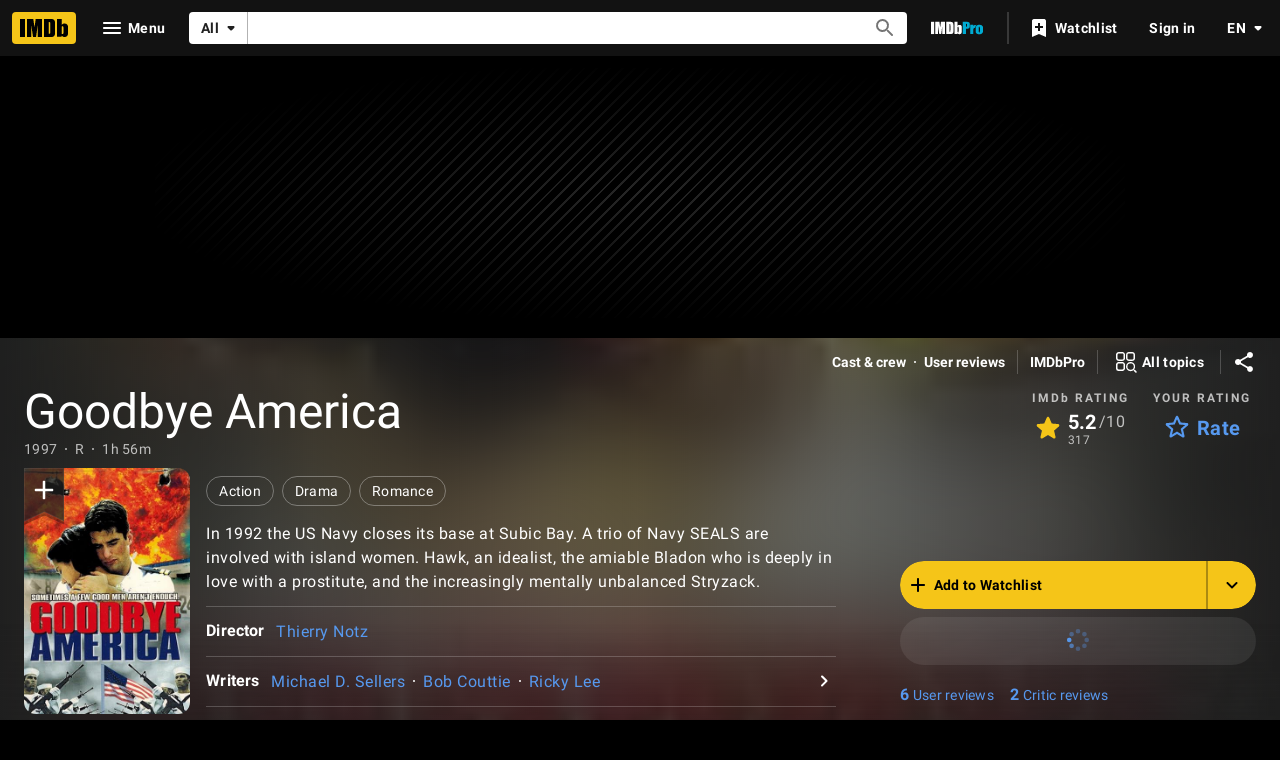

--- FILE ---
content_type: text/css
request_url: https://dqpnq362acqdi.cloudfront.net/_next/static/css/94a2fcc187519629.css
body_size: 38855
content:
/*! @license
 *  Copyright (c) 2018-present, IMDb.com Inc.
 *
 *  IMDb elects to use the following pieces of software released under the Apache v2.0 license
 *  http://www.apache.org/licenses/LICENSE-2.0
 *
 *  Roboto
 *  Copyright (c) 2011 Google Inc.
 *  License: Apache-2.0
 *//*! normalize.css v7.0.0 | MIT License | github.com/necolas/normalize.css */html{line-height:1.15;-ms-text-size-adjust:100%;-webkit-text-size-adjust:100%}body{margin:0}article,aside,footer,header,nav,section{display:block}h1{font-size:2em;margin:.67em 0}figcaption,figure,main{display:block}figure{margin:1em 40px}hr{box-sizing:content-box;height:0;overflow:visible}pre{font-family:monospace,monospace;font-size:1em}a{background-color:transparent;-webkit-text-decoration-skip:objects}abbr[title]{border-bottom:none;text-decoration:underline;text-decoration:underline dotted}b,strong{font-weight:inherit;font-weight:bolder}code,kbd,samp{font-family:monospace,monospace;font-size:1em}dfn{font-style:italic}mark{background-color:#ff0;color:#000}small{font-size:80%}sub,sup{font-size:75%;line-height:0;position:relative;vertical-align:baseline}sub{bottom:-.25em}sup{top:-.5em}audio,video{display:inline-block}audio:not([controls]){display:none;height:0}img{border-style:none}svg:not(:root){overflow:hidden}button,input,optgroup,select,textarea{font-family:sans-serif;font-size:100%;line-height:1.15;margin:0}button,input{overflow:visible}button,select{text-transform:none}[type=reset],[type=submit],button,html [type=button]{-webkit-appearance:button}[type=button]::-moz-focus-inner,[type=reset]::-moz-focus-inner,[type=submit]::-moz-focus-inner,button::-moz-focus-inner{border-style:none;padding:0}[type=button]:-moz-focusring,[type=reset]:-moz-focusring,[type=submit]:-moz-focusring,button:-moz-focusring{outline:1px dotted ButtonText}fieldset{padding:.35em .75em .625em}legend{box-sizing:border-box;color:inherit;display:table;max-width:100%;padding:0;white-space:normal}progress{display:inline-block;vertical-align:baseline}textarea{overflow:auto}[type=checkbox],[type=radio]{box-sizing:border-box;padding:0}[type=number]::-webkit-inner-spin-button,[type=number]::-webkit-outer-spin-button{height:auto}[type=search]{-webkit-appearance:textfield;outline-offset:-2px}[type=search]::-webkit-search-cancel-button,[type=search]::-webkit-search-decoration{-webkit-appearance:none}::-webkit-file-upload-button{-webkit-appearance:button;font:inherit}details,menu{display:block}summary{display:list-item}canvas{display:inline-block}[hidden],template{display:none}*,:after,:before{box-sizing:border-box}a{text-decoration:none}button,input,select,textarea{font-family:inherit;font-size:inherit;line-height:inherit}figure{margin:0}img{vertical-align:middle}h1,h2,h3,h4,h5,h6{font-family:inherit;font-weight:700;line-height:1.1;color:inherit}h1,h2,h3{margin-top:20px;margin-bottom:10px}h1{font-size:36px}h2{font-size:30px}h3{font-size:24px}h4{font-size:18px}h5{font-size:14px}h6{font-size:12px}p{margin:0 0 10px}ol,ul{margin-top:0;margin-bottom:10px}ol ol,ol ul,ul ol,ul ul{margin-bottom:0}dl{margin-top:0;margin-bottom:20px}dd,dt{line-height:1.428571429}dt{font-weight:700}dd{margin-left:0}:root{--ipt-base-rgb:255,255,255;--ipt-base-color:rgb(var(--ipt-base-rgb));--ipt-base-bg:var(--ipt-base-color);--ipt-base-shade1-rgb:250,250,250;--ipt-base-shade1-color:rgb(var(--ipt-base-shade1-rgb));--ipt-base-shade1-bg:var(--ipt-base-shade1-color);--ipt-base-shade2-rgb:240,240,240;--ipt-base-shade2-color:rgb(var(--ipt-base-shade2-rgb));--ipt-base-shade2-bg:var(--ipt-base-shade2-color);--ipt-base-shade3-rgb:255,255,255;--ipt-base-shade3-color:rgb(var(--ipt-base-shade3-rgb));--ipt-base-shade3-bg:var(--ipt-base-shade3-color);--ipt-on-base-rgb:0,0,0;--ipt-on-base-color:rgb(var(--ipt-on-base-rgb));--ipt-on-base-accent1-rgb:245,197,24;--ipt-on-base-accent1-color:rgb(var(--ipt-on-base-accent1-rgb));--ipt-on-base-accent2-rgb:14,99,190;--ipt-on-base-accent2-color:rgb(var(--ipt-on-base-accent2-rgb));--ipt-on-base-accent3-rgb:189,36,4;--ipt-on-base-accent3-color:rgb(var(--ipt-on-base-accent3-rgb));--ipt-on-base-accent4-rgb:0,138,0;--ipt-on-base-accent4-color:rgb(var(--ipt-on-base-accent4-rgb));--ipt-on-base-accent5-rgb:189,82,0;--ipt-on-base-accent5-color:rgb(var(--ipt-on-base-accent5-rgb));--ipt-on-base-accent6-rgb:140,58,217;--ipt-on-base-accent6-color:rgb(var(--ipt-on-base-accent6-rgb));--ipt-on-base-error-rgb:189,36,4;--ipt-on-base-error-color:rgb(var(--ipt-on-base-error-rgb));--ipt-on-base-focus-rgb:195,27,224;--ipt-on-base-focus-color:rgb(var(--ipt-on-base-focus-rgb));--ipt-on-base-textPrimary-color:rgba(var(--ipt-on-base-rgb),.87);--ipt-on-base-textSecondary-color:rgba(var(--ipt-on-base-rgb),.54);--ipt-on-base-textHint-color:rgba(var(--ipt-on-base-rgb),.38);--ipt-on-base-textDisabled-color:rgba(var(--ipt-on-base-rgb),.38);--ipt-on-base-textIcon-color:rgba(var(--ipt-on-base-rgb),.54);--ipt-base-hover-opacity:0.08;--ipt-base-hover-bg:rgba(var(--ipt-on-base-rgb),0.08);--ipt-base-pressed-opacity:0.16;--ipt-base-pressed-bg:rgba(var(--ipt-on-base-rgb),0.16);--ipt-base-border-opacity:0.12;--ipt-base-border-color:rgba(var(--ipt-on-base-rgb),0.12);--ipt-baseAlt-rgb:0,0,0;--ipt-baseAlt-color:rgb(var(--ipt-baseAlt-rgb));--ipt-baseAlt-bg:var(--ipt-baseAlt-color);--ipt-baseAlt-shade1-rgb:31,31,31;--ipt-baseAlt-shade1-color:rgb(var(--ipt-baseAlt-shade1-rgb));--ipt-baseAlt-shade1-bg:var(--ipt-baseAlt-shade1-color);--ipt-baseAlt-shade2-rgb:26,26,26;--ipt-baseAlt-shade2-color:rgb(var(--ipt-baseAlt-shade2-rgb));--ipt-baseAlt-shade2-bg:var(--ipt-baseAlt-shade2-color);--ipt-baseAlt-shade3-rgb:18,18,18;--ipt-baseAlt-shade3-color:rgb(var(--ipt-baseAlt-shade3-rgb));--ipt-baseAlt-shade3-bg:var(--ipt-baseAlt-shade3-color);--ipt-on-baseAlt-rgb:255,255,255;--ipt-on-baseAlt-color:rgb(var(--ipt-on-baseAlt-rgb));--ipt-on-baseAlt-accent1-rgb:245,197,24;--ipt-on-baseAlt-accent1-color:rgb(var(--ipt-on-baseAlt-accent1-rgb));--ipt-on-baseAlt-accent2-rgb:87,153,239;--ipt-on-baseAlt-accent2-color:rgb(var(--ipt-on-baseAlt-accent2-rgb));--ipt-on-baseAlt-accent3-rgb:251,60,60;--ipt-on-baseAlt-accent3-color:rgb(var(--ipt-on-baseAlt-accent3-rgb));--ipt-on-baseAlt-accent4-rgb:103,173,75;--ipt-on-baseAlt-accent4-color:rgb(var(--ipt-on-baseAlt-accent4-rgb));--ipt-on-baseAlt-accent5-rgb:255,117,3;--ipt-on-baseAlt-accent5-color:rgb(var(--ipt-on-baseAlt-accent5-rgb));--ipt-on-baseAlt-accent6-rgb:168,105,226;--ipt-on-baseAlt-accent6-color:rgb(var(--ipt-on-baseAlt-accent6-rgb));--ipt-on-baseAlt-error-rgb:251,60,60;--ipt-on-baseAlt-error-color:rgb(var(--ipt-on-baseAlt-error-rgb));--ipt-on-baseAlt-focus-rgb:195,27,224;--ipt-on-baseAlt-focus-color:rgb(var(--ipt-on-baseAlt-focus-rgb));--ipt-on-baseAlt-textPrimary-color:rgba(var(--ipt-on-baseAlt-rgb),1);--ipt-on-baseAlt-textSecondary-color:rgba(var(--ipt-on-baseAlt-rgb),.7);--ipt-on-baseAlt-textHint-color:rgba(var(--ipt-on-baseAlt-rgb),.5);--ipt-on-baseAlt-textDisabled-color:rgba(var(--ipt-on-baseAlt-rgb),.5);--ipt-on-baseAlt-textIcon-color:rgba(var(--ipt-on-baseAlt-rgb),1);--ipt-baseAlt-hover-opacity:0.08;--ipt-baseAlt-hover-bg:rgba(var(--ipt-on-baseAlt-rgb),0.08);--ipt-baseAlt-pressed-opacity:0.32;--ipt-baseAlt-pressed-bg:rgba(var(--ipt-on-baseAlt-rgb),0.32);--ipt-baseAlt-border-opacity:0.2;--ipt-baseAlt-border-color:rgba(var(--ipt-on-baseAlt-rgb),0.2);--ipt-focus-outline-on-base-default:1px dashed var(--ipt-on-base-color);--ipt-focus-outline-on-base:var(--ipt-focus-outline-on-base-default);--ipt-focus-outline-on-baseAlt-default:1px dashed var(--ipt-on-baseAlt-color);--ipt-focus-outline-on-baseAlt:var(--ipt-focus-outline-on-baseAlt-default);--ipt-accent0-rgb:0,0,0;--ipt-accent0-color:rgb(var(--ipt-accent0-rgb));--ipt-accent0-bg:var(--ipt-accent0-color);--ipt-on-accent0-rgb:255,255,255;--ipt-on-accent0-color:rgb(var(--ipt-on-accent0-rgb));--ipt-altAccent0-rgb:255,255,255;--ipt-altAccent0-color:rgb(var(--ipt-altAccent0-rgb));--ipt-altAccent0-bg:var(--ipt-altAccent0-color);--ipt-on-altAccent0-rgb:0,0,0;--ipt-on-altAccent0-color:rgb(var(--ipt-on-altAccent0-rgb));--ipt-accent1-rgb:245,197,24;--ipt-accent1-color:rgb(var(--ipt-accent1-rgb));--ipt-accent1-bg:var(--ipt-accent1-color);--ipt-on-accent1-rgb:0,0,0;--ipt-on-accent1-color:rgb(var(--ipt-on-accent1-rgb));--ipt-accent2-rgb:14,99,190;--ipt-accent2-color:rgb(var(--ipt-accent2-rgb));--ipt-accent2-bg:var(--ipt-accent2-color);--ipt-on-accent2-rgb:255,255,255;--ipt-on-accent2-color:rgb(var(--ipt-on-accent2-rgb));--ipt-altAccent2-rgb:87,153,239;--ipt-altAccent2-color:rgb(var(--ipt-altAccent2-rgb));--ipt-altAccent2-bg:var(--ipt-altAccent2-color);--ipt-on-altAccent2-rgb:0,0,0;--ipt-on-altAccent2-color:rgb(var(--ipt-on-altAccent2-rgb));--ipt-accent3-rgb:189,36,4;--ipt-accent3-color:rgb(var(--ipt-accent3-rgb));--ipt-accent3-bg:var(--ipt-accent3-color);--ipt-on-accent3-rgb:255,255,255;--ipt-on-accent3-color:rgb(var(--ipt-on-accent3-rgb));--ipt-accent4-rgb:0,114,7;--ipt-accent4-color:rgb(var(--ipt-accent4-rgb));--ipt-accent4-bg:var(--ipt-accent4-color);--ipt-on-accent4-rgb:255,255,255;--ipt-on-accent4-color:rgb(var(--ipt-on-accent4-rgb));--ipt-accent5-rgb:255,117,3;--ipt-accent5-color:rgb(var(--ipt-accent5-rgb));--ipt-accent5-bg:var(--ipt-accent5-color);--ipt-on-accent5-rgb:255,255,255;--ipt-on-accent5-color:rgb(var(--ipt-on-accent5-rgb));--ipt-accent6-rgb:152,31,131;--ipt-accent6-color:rgb(var(--ipt-accent6-rgb));--ipt-accent6-bg:var(--ipt-accent6-color);--ipt-on-accent6-rgb:266,266,266;--ipt-on-accent6-color:rgb(var(--ipt-on-accent6-rgb));--ipt-cornerRadius:4px;--ipt-mediaRadius:12px;--ipt-buttonRadius:24px;--ipt-pageMargin:1rem;--ipt-pageMinHeight:67vh;--ipt-gutter:0.5rem}@media screen and (min-width:480px){:root{--ipt-pageMargin:1.5rem}}@media screen and (min-width:600px){:root{--ipt-pageMargin:1.5rem}}@media screen and (min-width:1024px){:root{--ipt-pageMargin:1rem}}@media screen and (min-width:1280px){:root{--ipt-pageMargin:1.5rem}}@media screen and (min-width:480px){:root{--ipt-gutter:0.75rem}}@media screen and (min-width:600px){:root{--ipt-gutter:0.75rem}}@media screen and (min-width:1024px){:root{--ipt-gutter:1rem}}@media screen and (min-width:1280px){:root{--ipt-gutter:1rem}}:root :root{--ipc-pageSection-bottomMargin:.75rem;--ipc-pageSection-base-rgb:var(--ipt-base-shade1-rgb);--ipc-pageSection-base-bg:var(--ipt-base-shade1-bg);--ipc-pageSection-baseAlt-rgb:var(--ipt-baseAlt-shade3-rgb);--ipc-pageSection-baseAlt-bg:var(--ipt-baseAlt-shade3-bg)}@media screen and (min-width:600px){:root :root{--ipc-pageSection-bottomMargin:.5rem}}@media screen and (min-width:1024px){:root :root{--ipc-pageSection-base-rgb:var(--ipt-base-rgb);--ipc-pageSection-base-bg:var(--ipt-base-bg);--ipc-pageSection-baseAlt-rgb:var(--ipt-baseAlt-rgb);--ipc-pageSection-baseAlt-bg:var(--ipt-baseAlt-bg)}}:root :root{--ipc-listCard-base-bg:var(--ipt-base-shade3-bg);--ipc-listCard-base-rgb:var(--ipt-base-shade3-rgb);--ipc-listCard-baseAlt-bg:var(--ipt-baseAlt-shade2-bg);--ipc-listCard-baseAlt-rgb:var(--ipt-baseAlt-shade2-rgb);--ipc-prompt-base-rgb:var(--ipt-base-shade1-rgb);--ipc-prompt-base-bg:var(--ipt-base-shade1-bg);--ipc-prompt-baseAlt-rgb:var(--ipt-baseAlt-shade1-rgb);--ipc-prompt-baseAlt-bg:var(--ipt-baseAlt-shade1-bg);--ipc-blockQuote-base-bg:var(--ipc-blockQuote-base-color,#e6e6e6);--ipc-blockQuote-base-color:#e6e6e6;--ipc-blockQuote-base-accent1-bg:var(--ipc-blockQuote-base-accent1-color,#fef9e8);--ipc-blockQuote-base-accent1-color:#fef9e8;--ipc-blockQuote-base-accent2-bg:var(--ipc-blockQuote-base-accent2-color,#e7eff9);--ipc-blockQuote-base-accent2-color:#e7eff9;--ipc-blockQuote-base-accent3-bg:var(--ipc-blockQuote-base-accent3-color,#f8e9e6);--ipc-blockQuote-base-accent3-color:#f8e9e6;--ipc-blockQuote-base-accent4-bg:var(--ipc-blockQuote-base-accent4-color,#e6f3e6);--ipc-blockQuote-base-accent4-color:#e6f3e6;--ipc-blockQuote-baseAlt-bg:var(--ipc-blockQuote-baseAlt-color,#1a1a1a);--ipc-blockQuote-baseAlt-color:#1a1a1a;--ipc-blockQuote-baseAlt-accent1-bg:var(--ipc-blockQuote-baseAlt-accent1-color,#312705);--ipc-blockQuote-baseAlt-accent1-color:#312705;--ipc-blockQuote-baseAlt-accent2-bg:var(--ipc-blockQuote-baseAlt-accent2-color,#111f30);--ipc-blockQuote-baseAlt-accent2-color:#111f30;--ipc-blockQuote-baseAlt-accent3-bg:var(--ipc-blockQuote-baseAlt-accent3-color,#320c0c);--ipc-blockQuote-baseAlt-accent3-color:#320c0c;--ipc-blockQuote-baseAlt-accent4-bg:var(--ipc-blockQuote-baseAlt-accent4-color,#1f3417);--ipc-blockQuote-baseAlt-accent4-color:#1f3417}:root{--ipt-font-family:Roboto,Helvetica,Arial,sans-serif;--ipt-font-root-size:100%;font-size:100%;font-size:var(--ipt-font-root-size)}.ipc-accordion__item__chevron{transform:rotate(90deg)}.ipc-accordion__item__content{overflow:hidden;transition:height .2s;visibility:hidden;height:0}.ipc-accordion__item__icon{padding-right:.75rem;opacity:.54}.ipc-accordion__item__label{font-family:Roboto,Helvetica,Arial,sans-serif;font-size:1rem;font-weight:400;line-height:1.5rem;letter-spacing:.03125em;text-transform:none;-webkit-font-smoothing:auto;font-smooth:auto;align-items:center;border-top:1px solid transparent;cursor:pointer;display:flex;justify-content:space-between;height:3rem;margin:0;padding:0 1rem;transition:color .1s ease-in,opacity .12s ease-in;user-select:none}.ipc-accordion__item__divider{padding:0;height:0;border-style:solid;border-top-width:1px;border-bottom-width:0;display:none;margin:0 0 -1px}.ipc-accordion--dm-pageMargin .ipc-accordion__item__divider{margin-left:var(--ipt-pageMargin);margin-right:var(--ipt-pageMargin)}.ipc-accordion--dm-xxs .ipc-accordion__item__divider{margin-left:.25rem;margin-right:.25rem}.ipc-accordion--dm-xs .ipc-accordion__item__divider{margin-left:.5rem;margin-right:.5rem}.ipc-accordion--dm-s .ipc-accordion__item__divider{margin-left:.75rem;margin-right:.75rem}.ipc-accordion--dm-m .ipc-accordion__item__divider{margin-left:1rem;margin-right:1rem}.ipc-accordion--dm-l .ipc-accordion__item__divider{margin-left:1.5rem;margin-right:1.5rem}.ipc-accordion--dm-xl .ipc-accordion__item__divider{margin-left:2rem;margin-right:2rem}.ipc-accordion--dm-responsiveLine .ipc-accordion__item__divider{margin-left:var(--ipt-pageMargin);margin-right:var(--ipt-pageMargin)}@media screen and (min-width:1024px){.ipc-accordion--dm-responsiveLine .ipc-accordion__item__divider{margin-left:0;margin-right:0}}.ipc-accordion__item__label--indent-1{padding-left:3.25rem}.ipc-accordion__item__label--indent-full{padding:0}.ipc-accordion__item__label--indent-pageMargin{padding-left:var(--ipt-pageMargin);padding-right:var(--ipt-pageMargin)}.ipc-accordion__item__header--sticky{position:sticky;top:0;z-index:5}.ipc-accordion__item__title{flex-grow:1;overflow:hidden;padding-right:.75rem;text-overflow:ellipsis;white-space:nowrap}.ipc-accordion__item--expanded{position:relative}.ipc-accordion__item--expanded .ipc-accordion__item__chevron{transform:rotate(-90deg)}.ipc-accordion__item--expanded .ipc-accordion__item__content{display:block;visibility:inherit;height:auto}.ipc-accordion__item--expanded .ipc-accordion__item__header-shadow,.ipc-accordion__item--expanded .ipc-accordion__item__header-shadow-cover{height:.25rem;top:3rem;width:100%;z-index:4}.ipc-accordion__item--expanded .ipc-accordion__item__header-shadow{position:sticky}.ipc-accordion__item--expanded .ipc-accordion__item__header-shadow-cover{position:absolute}.ipc-accordion--d-all .ipc-accordion__item .ipc-accordion__item__divider--pre-header,.ipc-accordion--d-all .ipc-accordion__item--expanded .ipc-accordion__item__divider--post-header,.ipc-accordion--d-all .ipc-accordion__item--expanded.ipc-accordion__item:last-of-type .ipc-accordion__item__divider--post-content,.ipc-accordion--d-all .ipc-accordion__item:last-of-type .ipc-accordion__item__divider--post-header,.ipc-accordion--d-between .ipc-accordion__item:not(:first-of-type) .ipc-accordion__item__divider--pre-header,.ipc-accordion--d-both .ipc-accordion__item .ipc-accordion__item__divider--pre-header,.ipc-accordion--d-both .ipc-accordion__item--expanded.ipc-accordion__item:last-of-type .ipc-accordion__item__divider--post-content,.ipc-accordion--d-both .ipc-accordion__item:last-of-type:not(.ipc-accordion__item--expanded) .ipc-accordion__item__divider--post-header,.ipc-accordion--d-bottom .ipc-accordion__item .ipc-accordion__item__divider--post-header,.ipc-accordion--d-bottom .ipc-accordion__item.ipc-accordion__item--expanded .ipc-accordion__item__divider--post-content,.ipc-accordion--d-bottomOnOpen .ipc-accordion__item--expanded .ipc-accordion__item__divider--post-content,.ipc-accordion--d-top .ipc-accordion__item .ipc-accordion__item__divider--pre-header{display:block}.ipc-accordion--d-bottom .ipc-accordion__item.ipc-accordion__item--expanded .ipc-accordion__item__divider--post-header{display:none}.ipc-accordion--base{color:rgba(0,0,0,.87);color:var(--ipt-on-base-textPrimary-color)}.ipc-accordion--base .ipc-accordion__item__divider{border-color:rgba(0,0,0,.12);border-color:var(--ipt-base-border-color)}.ipc-accordion--base .ipc-accordion__item--expanded .ipc-accordion__item__header-shadow{background:linear-gradient(180deg,rgba(var(--ipt-on-base-rgb),calc(var(--ipt-base-pressed-opacity) * 2)),transparent 100%)}.ipc-accordion--base.ipc-accordion--pageSection .ipc-accordion__item__header--sticky{background:#fafafa;background:var(--ipc-pageSection-base-bg)}.ipc-accordion--base.ipc-accordion--pageSection .ipc-accordion__item__header-shadow-cover{background:var(--ipc-pageSection-base-bg)}.ipc-accordion--base.ipc-accordion--listCard .ipc-accordion__item__header--sticky{background:#fff;background:var(--ipc-listCard-base-bg)}.ipc-accordion--base.ipc-accordion--listCard .ipc-accordion__item__header-shadow-cover{background:var(--ipc-listCard-base-bg)}.ipc-accordion--base .ipc-accordion__item__label:focus:focus{outline:var(--ipt-focus-outline-on-base);outline-offset:1px}.ipc-accordion--baseAlt{color:#fff;color:var(--ipt-on-baseAlt-textPrimary-color)}.ipc-accordion--baseAlt .ipc-accordion__item__divider{border-color:hsla(0,0%,100%,.2);border-color:var(--ipt-baseAlt-border-color)}.ipc-accordion--baseAlt .ipc-accordion__item--expanded .ipc-accordion__item__icon,.ipc-accordion--baseAlt .ipc-accordion__item--expanded .ipc-accordion__item__title{color:#f5c518;color:var(--ipt-on-baseAlt-accent1-color)}.ipc-accordion--baseAlt .ipc-accordion__item--expanded .ipc-accordion__item__header-shadow{background:linear-gradient(180deg,rgba(var(--ipt-on-baseAlt-rgb),calc(var(--ipt-baseAlt-pressed-opacity) * 2)),hsla(0,0%,100%,0) 100%)}.ipc-accordion--baseAlt .ipc-accordion__item--expanded .ipc-accordion__item__header-shadow-cover{background:var(--ipc-pageSection-baseAlt-bg)}.ipc-accordion--baseAlt.ipc-accordion--pageSection .ipc-accordion__item__header--sticky{background:#121212;background:var(--ipc-pageSection-baseAlt-bg)}.ipc-accordion--baseAlt.ipc-accordion--pageSection .ipc-accordion__item__header-shadow-cover{background:var(--ipc-pageSection-baseAlt-bg)}.ipc-accordion--baseAlt.ipc-accordion--listCard .ipc-accordion__item__header--sticky{background:#1a1a1a;background:var(--ipc-listCard-baseAlt-bg)}.ipc-accordion--baseAlt.ipc-accordion--listCard .ipc-accordion__item__header-shadow-cover{background:var(--ipc-listCard-baseAlt-bg)}.ipc-accordion--baseAlt .ipc-accordion__item__label:focus:focus{outline:var(--ipt-focus-outline-on-baseAlt);outline-offset:1px}.ipc-accordion--baseAlt .ipc-accordion__item__header--sticky{background:#121212;background:var(--ipc-pageSection-baseAlt-bg)}.ipc-alert{display:flex;flex-direction:column;flex-wrap:wrap;align-items:flex-start;margin-top:.75rem;padding:.75rem 1rem;border-width:2px 2px 2px 8px;border-style:solid;color:rgba(0,0,0,.87);color:var(--ipt-on-base-textPrimary-color);border-radius:var(--ipt-cornerRadius)}.ipc-alert.ipc-alert--on-baseAlt{color:#fff;color:var(--ipt-on-baseAlt-textPrimary-color)}.ipc-alert .ipc-alert-top{display:flex;align-items:center}.ipc-alert .ipc-alert-header{font-weight:700}.ipc-alert .ipc-alert-description{padding-top:.5rem}.ipc-alert .ipc-alert-description.ipc-alert-header{padding-top:0;font-weight:inherit}.ipc-alert .ipc-alert__icon{margin-right:.5rem;font-size:1.5em;min-width:1em}.ipc-alert.ipc-alert--base{border-color:rgba(0,0,0,.54);border-color:var(--ipt-on-base-textIcon-color);background-color:var(--ipt-base-hover-color)}.ipc-alert.ipc-alert--base .ipc-alert__icon{color:rgba(0,0,0,.54);color:var(--ipt-on-base-textIcon-color)}.ipc-alert.ipc-alert--base.ipc-alert--on-baseAlt{border-color:#fff;border-color:var(--ipt-on-baseAlt-textIcon-color);background-color:var(--ipt-baseAlt-hover-color)}.ipc-alert.ipc-alert--base.ipc-alert--on-baseAlt .ipc-alert__icon{color:#fff;color:var(--ipt-on-baseAlt-textIcon-color)}.ipc-alert.ipc-alert--accent1{border-color:#f5c518;border-color:var(--ipt-on-base-accent1-color);background:rgba(var(--ipt-on-base-accent1-rgb),var(--ipt-base-hover-opacity))}.ipc-alert.ipc-alert--accent1 .ipc-alert__icon{color:#f5c518;color:var(--ipt-on-base-accent1-color)}.ipc-alert.ipc-alert--accent1.ipc-alert--on-baseAlt{border-color:#f5c518;border-color:var(--ipt-on-baseAlt-accent1-color);background:rgba(var(--ipt-on-baseAlt-accent1-rgb),var(--ipt-baseAlt-hover-opacity))}.ipc-alert.ipc-alert--accent1.ipc-alert--on-baseAlt .ipc-alert__icon{color:#f5c518;color:var(--ipt-on-baseAlt-accent1-color)}.ipc-alert.ipc-alert--accent2{border-color:#0e63be;border-color:var(--ipt-on-base-accent2-color);background:rgba(var(--ipt-on-base-accent2-rgb),var(--ipt-base-hover-opacity))}.ipc-alert.ipc-alert--accent2 .ipc-alert__icon{color:#0e63be;color:var(--ipt-on-base-accent2-color)}.ipc-alert.ipc-alert--accent3{border-color:#bd2404;border-color:var(--ipt-on-base-accent3-color);background:rgba(var(--ipt-on-base-accent3-rgb),var(--ipt-base-hover-opacity))}.ipc-alert.ipc-alert--accent3 .ipc-alert__icon{color:#bd2404;color:var(--ipt-on-base-accent3-color)}.ipc-alert.ipc-alert--accent4{border-color:#008a00;border-color:var(--ipt-on-base-accent4-color);background:rgba(var(--ipt-on-base-accent4-rgb),var(--ipt-base-hover-opacity))}.ipc-alert.ipc-alert--accent4 .ipc-alert__icon{color:#008a00;color:var(--ipt-on-base-accent4-color)}.ipc-btn--theme-base .ipc-split-button__btn:focus,.ipc-btn--theme-base .ipc-split-button__iconBtn:focus,.ipc-btn--theme-base:not(.ipc-split-button):focus{outline:var(--ipt-focus-outline-on-base);outline-offset:1px}.ipc-btn--theme-base .ipc-split-button__btn:not(.ipc-btn--not-interactable):active:after,.ipc-btn--theme-base .ipc-split-button__iconBtn:not(.ipc-btn--not-interactable):active:after,.ipc-btn--theme-base:not(.ipc-split-button):not(.ipc-btn--not-interactable):active:after{opacity:var(--ipt-base-pressed-opacity)}@media(hover:none)and (pointer:coarse){.ipc-btn--theme-base .ipc-split-button__btn:not(.ipc-btn--not-interactable):active:before,.ipc-btn--theme-base .ipc-split-button__iconBtn:not(.ipc-btn--not-interactable):active:before,.ipc-btn--theme-base:not(.ipc-split-button):not(.ipc-btn--not-interactable):active:before{opacity:var(--ipt-base-hover-opacity)}}@media(hover:hover)and (pointer:fine){.ipc-btn--theme-base .ipc-split-button__btn:not(.ipc-btn--not-interactable):hover:before,.ipc-btn--theme-base .ipc-split-button__iconBtn:not(.ipc-btn--not-interactable):hover:before,.ipc-btn--theme-base:not(.ipc-split-button):not(.ipc-btn--not-interactable):hover:before{opacity:var(--ipt-base-hover-opacity)}.ipc-btn--theme-base .ipc-split-button__btn.ipc-btn--not-interactable:hover,.ipc-btn--theme-base .ipc-split-button__iconBtn.ipc-btn--not-interactable:hover,.ipc-btn--theme-base:not(.ipc-split-button).ipc-btn--not-interactable:hover{cursor:default}}.ipc-btn--theme-base .ipc-split-button__btn.ipc-btn--not-interactable,.ipc-btn--theme-base .ipc-split-button__iconBtn.ipc-btn--not-interactable,.ipc-btn--theme-base:not(.ipc-split-button).ipc-btn--not-interactable{color:rgba(0,0,0,.38);color:var(--ipt-on-base-textDisabled-color);background:rgba(0,0,0,.08)}.ipc-btn--theme-baseAlt .ipc-split-button__btn:focus,.ipc-btn--theme-baseAlt .ipc-split-button__iconBtn:focus,.ipc-btn--theme-baseAlt:not(.ipc-split-button):focus{outline:var(--ipt-focus-outline-on-baseAlt);outline-offset:1px}.ipc-btn--theme-baseAlt .ipc-split-button__btn:not(.ipc-btn--not-interactable):active:after,.ipc-btn--theme-baseAlt .ipc-split-button__iconBtn:not(.ipc-btn--not-interactable):active:after,.ipc-btn--theme-baseAlt:not(.ipc-split-button):not(.ipc-btn--not-interactable):active:after{opacity:var(--ipt-base-pressed-opacity)}@media(hover:none)and (pointer:coarse){.ipc-btn--theme-baseAlt .ipc-split-button__btn:not(.ipc-btn--not-interactable):active:before,.ipc-btn--theme-baseAlt .ipc-split-button__iconBtn:not(.ipc-btn--not-interactable):active:before,.ipc-btn--theme-baseAlt:not(.ipc-split-button):not(.ipc-btn--not-interactable):active:before{opacity:var(--ipt-base-hover-opacity)}}@media(hover:hover)and (pointer:fine){.ipc-btn--theme-baseAlt .ipc-split-button__btn:not(.ipc-btn--not-interactable):hover:before,.ipc-btn--theme-baseAlt .ipc-split-button__iconBtn:not(.ipc-btn--not-interactable):hover:before,.ipc-btn--theme-baseAlt:not(.ipc-split-button):not(.ipc-btn--not-interactable):hover:before{opacity:var(--ipt-base-hover-opacity)}.ipc-btn--theme-baseAlt .ipc-split-button__btn.ipc-btn--not-interactable:hover,.ipc-btn--theme-baseAlt .ipc-split-button__iconBtn.ipc-btn--not-interactable:hover,.ipc-btn--theme-baseAlt:not(.ipc-split-button).ipc-btn--not-interactable:hover{cursor:default}}.ipc-btn--theme-baseAlt .ipc-split-button__btn.ipc-btn--not-interactable,.ipc-btn--theme-baseAlt .ipc-split-button__iconBtn.ipc-btn--not-interactable,.ipc-btn--theme-baseAlt:not(.ipc-split-button).ipc-btn--not-interactable{color:hsla(0,0%,100%,.5);color:var(--ipt-on-baseAlt-textDisabled-color);background:hsla(0,0%,100%,.08)}.ipc-btn--theme-base:not(.ipc-btn--not-interactable),.ipc-btn--theme-base:not(.ipc-btn--not-interactable).ipc-btn--on-onBase,.ipc-btn--theme-base:not(.ipc-btn--not-interactable).ipc-btn--on-onBase .ipc-split-button__btn,.ipc-btn--theme-base:not(.ipc-btn--not-interactable).ipc-btn--on-onBase .ipc-split-button__iconBtn{color:#000;color:var(--ipt-on-base-color)}.ipc-btn--theme-base:not(.ipc-btn--not-interactable).ipc-btn--on-textPrimary,.ipc-btn--theme-base:not(.ipc-btn--not-interactable).ipc-btn--on-textPrimary .ipc-split-button__btn,.ipc-btn--theme-base:not(.ipc-btn--not-interactable).ipc-btn--on-textPrimary .ipc-split-button__iconBtn{color:rgba(0,0,0,.87);color:var(--ipt-on-base-textPrimary-color)}.ipc-btn--theme-base:not(.ipc-btn--not-interactable).ipc-btn--on-textSecondary,.ipc-btn--theme-base:not(.ipc-btn--not-interactable).ipc-btn--on-textSecondary .ipc-split-button__btn,.ipc-btn--theme-base:not(.ipc-btn--not-interactable).ipc-btn--on-textSecondary .ipc-split-button__iconBtn{color:rgba(0,0,0,.54);color:var(--ipt-on-base-textSecondary-color)}.ipc-btn--theme-base:not(.ipc-btn--not-interactable).ipc-btn--on-textDisabled,.ipc-btn--theme-base:not(.ipc-btn--not-interactable).ipc-btn--on-textDisabled .ipc-split-button__btn,.ipc-btn--theme-base:not(.ipc-btn--not-interactable).ipc-btn--on-textDisabled .ipc-split-button__iconBtn{color:rgba(0,0,0,.38);color:var(--ipt-on-base-textDisabled-color)}.ipc-btn--theme-base:not(.ipc-btn--not-interactable).ipc-btn--on-accent1,.ipc-btn--theme-base:not(.ipc-btn--not-interactable).ipc-btn--on-accent1 .ipc-split-button__btn,.ipc-btn--theme-base:not(.ipc-btn--not-interactable).ipc-btn--on-accent1 .ipc-split-button__iconBtn{color:#f5c518;color:var(--ipt-on-base-accent1-color)}.ipc-btn--theme-base:not(.ipc-btn--not-interactable).ipc-btn--on-accent2,.ipc-btn--theme-base:not(.ipc-btn--not-interactable).ipc-btn--on-accent2 .ipc-split-button__btn,.ipc-btn--theme-base:not(.ipc-btn--not-interactable).ipc-btn--on-accent2 .ipc-split-button__iconBtn{color:#0e63be;color:var(--ipt-on-base-accent2-color)}.ipc-btn--theme-base:not(.ipc-btn--not-interactable).ipc-btn--on-accent3,.ipc-btn--theme-base:not(.ipc-btn--not-interactable).ipc-btn--on-accent3 .ipc-split-button__btn,.ipc-btn--theme-base:not(.ipc-btn--not-interactable).ipc-btn--on-accent3 .ipc-split-button__iconBtn,.ipc-btn--theme-base:not(.ipc-btn--not-interactable).ipc-btn--on-error{color:#bd2404;color:var(--ipt-on-base-accent3-color)}.ipc-btn--theme-base:not(.ipc-btn--not-interactable).ipc-btn--on-accent4,.ipc-btn--theme-base:not(.ipc-btn--not-interactable).ipc-btn--on-accent4 .ipc-split-button__btn,.ipc-btn--theme-base:not(.ipc-btn--not-interactable).ipc-btn--on-accent4 .ipc-split-button__iconBtn{color:#008a00;color:var(--ipt-on-base-accent4-color)}.ipc-btn--theme-base:not(.ipc-btn--not-interactable).ipc-btn--type-secondary,.ipc-btn--theme-base:not(.ipc-btn--not-interactable).ipc-btn--type-secondary .ipc-split-button__btn,.ipc-btn--theme-base:not(.ipc-btn--not-interactable).ipc-btn--type-secondary .ipc-split-button__iconBtn{background:rgba(0,0,0,.08);background:rgba(var(--ipt-on-base-rgb,"0,0,0"),var(--ipt-base-hover-opacity,.08))}.ipc-btn--theme-baseAlt:not(.ipc-btn--not-interactable),.ipc-btn--theme-baseAlt:not(.ipc-btn--not-interactable).ipc-btn--on-onBase,.ipc-btn--theme-baseAlt:not(.ipc-btn--not-interactable).ipc-btn--on-onBase .ipc-split-button__btn,.ipc-btn--theme-baseAlt:not(.ipc-btn--not-interactable).ipc-btn--on-onBase .ipc-split-button__iconBtn{color:#fff;color:var(--ipt-on-baseAlt-color)}.ipc-btn--theme-baseAlt:not(.ipc-btn--not-interactable).ipc-btn--on-textPrimary,.ipc-btn--theme-baseAlt:not(.ipc-btn--not-interactable).ipc-btn--on-textPrimary .ipc-split-button__btn,.ipc-btn--theme-baseAlt:not(.ipc-btn--not-interactable).ipc-btn--on-textPrimary .ipc-split-button__iconBtn{color:#fff;color:var(--ipt-on-baseAlt-textPrimary-color)}.ipc-btn--theme-baseAlt:not(.ipc-btn--not-interactable).ipc-btn--on-textSecondary,.ipc-btn--theme-baseAlt:not(.ipc-btn--not-interactable).ipc-btn--on-textSecondary .ipc-split-button__btn,.ipc-btn--theme-baseAlt:not(.ipc-btn--not-interactable).ipc-btn--on-textSecondary .ipc-split-button__iconBtn{color:hsla(0,0%,100%,.7);color:var(--ipt-on-baseAlt-textSecondary-color)}.ipc-btn--theme-baseAlt:not(.ipc-btn--not-interactable).ipc-btn--on-textDisabled,.ipc-btn--theme-baseAlt:not(.ipc-btn--not-interactable).ipc-btn--on-textDisabled .ipc-split-button__btn,.ipc-btn--theme-baseAlt:not(.ipc-btn--not-interactable).ipc-btn--on-textDisabled .ipc-split-button__iconBtn{color:hsla(0,0%,100%,.5);color:var(--ipt-on-baseAlt-textDisabled-color)}.ipc-btn--theme-baseAlt:not(.ipc-btn--not-interactable).ipc-btn--on-accent1,.ipc-btn--theme-baseAlt:not(.ipc-btn--not-interactable).ipc-btn--on-accent1 .ipc-split-button__btn,.ipc-btn--theme-baseAlt:not(.ipc-btn--not-interactable).ipc-btn--on-accent1 .ipc-split-button__iconBtn{color:#f5c518;color:var(--ipt-on-baseAlt-accent1-color)}.ipc-btn--theme-baseAlt:not(.ipc-btn--not-interactable).ipc-btn--on-accent2,.ipc-btn--theme-baseAlt:not(.ipc-btn--not-interactable).ipc-btn--on-accent2 .ipc-split-button__btn,.ipc-btn--theme-baseAlt:not(.ipc-btn--not-interactable).ipc-btn--on-accent2 .ipc-split-button__iconBtn{color:#5799ef;color:var(--ipt-on-baseAlt-accent2-color)}.ipc-btn--theme-baseAlt:not(.ipc-btn--not-interactable).ipc-btn--on-accent3,.ipc-btn--theme-baseAlt:not(.ipc-btn--not-interactable).ipc-btn--on-accent3 .ipc-split-button__btn,.ipc-btn--theme-baseAlt:not(.ipc-btn--not-interactable).ipc-btn--on-accent3 .ipc-split-button__iconBtn{color:#fb3c3c;color:var(--ipt-on-baseAlt-accent3-color)}.ipc-btn--theme-baseAlt:not(.ipc-btn--not-interactable).ipc-btn--on-accent4,.ipc-btn--theme-baseAlt:not(.ipc-btn--not-interactable).ipc-btn--on-accent4 .ipc-split-button__btn,.ipc-btn--theme-baseAlt:not(.ipc-btn--not-interactable).ipc-btn--on-accent4 .ipc-split-button__iconBtn{color:#67ad4b;color:var(--ipt-on-baseAlt-accent4-color)}.ipc-btn--theme-baseAlt:not(.ipc-btn--not-interactable).ipc-btn--type-secondary,.ipc-btn--theme-baseAlt:not(.ipc-btn--not-interactable).ipc-btn--type-secondary .ipc-split-button__btn,.ipc-btn--theme-baseAlt:not(.ipc-btn--not-interactable).ipc-btn--type-secondary .ipc-split-button__iconBtn{background:hsla(0,0%,100%,.08);background:rgba(var(--ipt-on-baseAlt-rgb,"255,255,255"),var(--ipt-baseAlt-hover-opacity,.08))}.ipc-btn--theme-base:not(.ipc-btn--not-interactable).ipc-btn--core-accent1,.ipc-btn--theme-base:not(.ipc-btn--not-interactable).ipc-btn--core-accent1 .ipc-split-button__btn,.ipc-btn--theme-base:not(.ipc-btn--not-interactable).ipc-btn--core-accent1 .ipc-split-button__iconBtn,.ipc-btn--theme-baseAlt:not(.ipc-btn--not-interactable).ipc-btn--core-accent1,.ipc-btn--theme-baseAlt:not(.ipc-btn--not-interactable).ipc-btn--core-accent1 .ipc-split-button__btn,.ipc-btn--theme-baseAlt:not(.ipc-btn--not-interactable).ipc-btn--core-accent1 .ipc-split-button__iconBtn{background:#f5c518;background:var(--ipt-accent1-bg);color:#000;color:var(--ipt-on-accent1-color)}.ipc-btn--theme-base:not(.ipc-btn--not-interactable).ipc-btn--core-accent2,.ipc-btn--theme-base:not(.ipc-btn--not-interactable).ipc-btn--core-accent2 .ipc-split-button__btn,.ipc-btn--theme-base:not(.ipc-btn--not-interactable).ipc-btn--core-accent2 .ipc-split-button__iconBtn,.ipc-btn--theme-baseAlt:not(.ipc-btn--not-interactable).ipc-btn--core-accent2,.ipc-btn--theme-baseAlt:not(.ipc-btn--not-interactable).ipc-btn--core-accent2 .ipc-split-button__btn,.ipc-btn--theme-baseAlt:not(.ipc-btn--not-interactable).ipc-btn--core-accent2 .ipc-split-button__iconBtn{background:#0e63be;background:var(--ipt-accent2-bg);color:#fff;color:var(--ipt-on-accent2-color)}.ipc-btn--theme-base:not(.ipc-btn--not-interactable).ipc-btn--core-accent3,.ipc-btn--theme-base:not(.ipc-btn--not-interactable).ipc-btn--core-accent3 .ipc-split-button__btn,.ipc-btn--theme-base:not(.ipc-btn--not-interactable).ipc-btn--core-accent3 .ipc-split-button__iconBtn,.ipc-btn--theme-baseAlt:not(.ipc-btn--not-interactable).ipc-btn--core-accent3,.ipc-btn--theme-baseAlt:not(.ipc-btn--not-interactable).ipc-btn--core-accent3 .ipc-split-button__btn,.ipc-btn--theme-baseAlt:not(.ipc-btn--not-interactable).ipc-btn--core-accent3 .ipc-split-button__iconBtn{background:#bd2404;background:var(--ipt-accent3-bg);color:#fff;color:var(--ipt-on-accent3-color)}.ipc-btn--theme-base:not(.ipc-btn--not-interactable).ipc-btn--core-accent4,.ipc-btn--theme-base:not(.ipc-btn--not-interactable).ipc-btn--core-accent4 .ipc-split-button__btn,.ipc-btn--theme-base:not(.ipc-btn--not-interactable).ipc-btn--core-accent4 .ipc-split-button__iconBtn,.ipc-btn--theme-baseAlt:not(.ipc-btn--not-interactable).ipc-btn--core-accent4,.ipc-btn--theme-baseAlt:not(.ipc-btn--not-interactable).ipc-btn--core-accent4 .ipc-split-button__btn,.ipc-btn--theme-baseAlt:not(.ipc-btn--not-interactable).ipc-btn--core-accent4 .ipc-split-button__iconBtn{background:#007207;background:var(--ipt-accent4-bg);color:#fff;color:var(--ipt-on-accent4-color)}.ipc-responsive-button{text-decoration:none;-webkit-appearance:none;-moz-appearance:none;appearance:none;background:transparent;border:none;user-select:none;-webkit-user-select:none;-webkit-tap-highlight-color:rgba(0,0,0,0);display:inline-block;color:currentColor;position:relative;cursor:pointer;margin:0;font-family:Roboto,Helvetica,Arial,sans-serif;font-size:.875rem;font-weight:500;line-height:1.25rem;letter-spacing:normal;-webkit-font-smoothing:auto;font-smooth:auto;text-transform:none;letter-spacing:.02em;-moz-osx-font-smoothing:grayscale;-webkit-font-smoothing:antialiased;overflow:hidden;align-content:center;align-items:center;display:inline-flex;flex-direction:row;flex-wrap:nowrap;justify-content:center;min-height:3rem;min-width:3rem;width:fit-content}.ipc-responsive-button:disabled{pointer-events:none}.ipc-responsive-button:after,.ipc-responsive-button:before{background:currentColor;bottom:0;content:"";height:100%;left:0;margin:auto;opacity:0;pointer-events:none;position:absolute;right:0;top:0;transform-origin:center center;transition:transform .2s cubic-bezier(.175,.885,.32,1),opacity .2s cubic-bezier(.175,.885,.32,1);width:100%}.ipc-responsive-button.ipc-responsive-button--no-padding{padding:0}.ipc-responsive-button.ipc-responsive-button--half-padding{padding:0 .5rem}.ipc-responsive-button.ipc-responsive-button--single-padding{padding:0 1rem}.ipc-responsive-button.ipc-responsive-button--double-padding{padding:0 2rem}.ipc-responsive-button.ipc-responsive-button--full-width{padding:0 1rem;width:100%}.ipc-responsive-button.ipc-responsive-button--button-radius,.ipc-responsive-button.ipc-responsive-button--button-radius:before{border-radius:var(--ipt-buttonRadius)}.ipc-responsive-button.ipc-responsive-button--media-radius,.ipc-responsive-button.ipc-responsive-button--media-radius:before{border-radius:var(--ipt-mediaRadius)}.ipc-responsive-button.ipc-responsive-button--corner-radius,.ipc-responsive-button.ipc-responsive-button--corner-radius:before{border-radius:var(--ipt-cornerRadius)}.ipc-responsive-button.ipc-responsive-button--none-radius,.ipc-responsive-button.ipc-responsive-button--none-radius:before{border-radius:0}.ipc-responsive-button__icon{display:inline-block}.ipc-responsive-button__text{display:none;line-height:1.15rem;margin-left:.25rem;vertical-align:middle}@media screen and (min-width:320px){.ipc-responsive-button--transition-xs{padding:.375rem 1rem .375rem .75rem;min-height:2rem}.ipc-responsive-button--transition-xs .ipc-responsive-button__text{display:inline-block}}@media screen and (min-width:480px){.ipc-responsive-button--transition-s{padding:.375rem 1rem .375rem .75rem;min-height:2rem}.ipc-responsive-button--transition-s .ipc-responsive-button__text{display:inline-block}}@media screen and (min-width:600px){.ipc-responsive-button--transition-m{padding:.375rem 1rem .375rem .75rem;min-height:2rem}.ipc-responsive-button--transition-m .ipc-responsive-button__text{display:inline-block}}@media screen and (min-width:1024px){.ipc-responsive-button--transition-l{padding:.375rem 1rem .375rem .75rem;min-height:2rem}.ipc-responsive-button--transition-l .ipc-responsive-button__text{display:inline-block}}@media screen and (min-width:1280px){.ipc-responsive-button--transition-xl{padding:.375rem 1rem .375rem .75rem;min-height:2rem}.ipc-responsive-button--transition-xl .ipc-responsive-button__text{display:inline-block}}.ipc-responsive-button.ipc-btn--theme-base.ipc-btn--on-textPrimary .ipc-responsive-button__icon{color:rgba(0,0,0,.54);color:var(--ipt-on-base-textIcon-color)}.ipc-responsive-button.ipc-btn--theme-base.ipc-btn--on-textPrimary:active .ipc-responsive-button__icon{color:rgba(0,0,0,.87);color:var(--ipt-on-base-textPrimary-color)}@media(hover:none)and (pointer:coarse){.ipc-responsive-button.ipc-btn--theme-base.ipc-btn--on-textPrimary:focus .ipc-responsive-button__icon{color:rgba(0,0,0,.87);color:var(--ipt-on-base-textPrimary-color)}}@media(hover:hover)and (pointer:fine){.ipc-responsive-button.ipc-btn--theme-base.ipc-btn--on-textPrimary:hover .ipc-responsive-button__icon{color:rgba(0,0,0,.87);color:var(--ipt-on-base-textPrimary-color)}}.ipc-responsive-button.ipc-btn--theme-baseAlt.ipc-btn--on-textPrimary .ipc-responsive-button__icon{color:#fff;color:var(--ipt-on-baseAlt-textIcon-color)}.ipc-responsive-button.ipc-btn--theme-baseAlt.ipc-btn--on-textPrimary:active .ipc-responsive-button__icon{color:#fff;color:var(--ipt-on-baseAlt-textPrimary-color)}@media(hover:none)and (pointer:coarse){.ipc-responsive-button.ipc-btn--theme-baseAlt.ipc-btn--on-textPrimary:focus .ipc-responsive-button__icon{color:#fff;color:var(--ipt-on-baseAlt-textPrimary-color)}}@media(hover:hover)and (pointer:fine){.ipc-responsive-button.ipc-btn--theme-baseAlt.ipc-btn--on-textPrimary:hover .ipc-responsive-button__icon{color:#fff;color:var(--ipt-on-baseAlt-textPrimary-color)}}.ipc-split-button{text-decoration:none;-webkit-appearance:none;-moz-appearance:none;appearance:none;background:transparent;border:none;user-select:none;-webkit-user-select:none;-webkit-tap-highlight-color:rgba(0,0,0,0);display:inline-block;color:currentColor;position:relative;cursor:pointer;margin:0;font-family:Roboto,Helvetica,Arial,sans-serif;font-size:.875rem;font-weight:500;line-height:1.25rem;letter-spacing:normal;-webkit-font-smoothing:auto;font-smooth:auto;text-transform:none;letter-spacing:.02em;-moz-osx-font-smoothing:grayscale;-webkit-font-smoothing:antialiased;display:inline-flex;max-width:100%;background:none!important}.ipc-split-button:disabled{pointer-events:none}.ipc-split-button.ipc-split-button--button-radius{border-radius:var(--ipt-buttonRadius);overflow:hidden}.ipc-split-button.ipc-split-button--media-radius{border-radius:var(--ipt-mediaRadius);overflow:hidden}.ipc-split-button.ipc-split-button--corner-radius{border-radius:var(--ipt-cornerRadius);overflow:hidden}.ipc-split-button.ipc-split-button--none-radius{border-radius:0;overflow:hidden}.ipc-split-button__btn{flex-grow:1;min-width:3rem}.ipc-split-button__iconBtn{flex-shrink:0;min-width:3rem}.ipc-split-button__btn,.ipc-split-button__iconBtn{text-decoration:none;-webkit-appearance:none;-moz-appearance:none;appearance:none;background:transparent;border:none;user-select:none;-webkit-user-select:none;-webkit-tap-highlight-color:rgba(0,0,0,0);display:inline-block;color:currentColor;position:relative;cursor:pointer;margin:0;font-family:Roboto,Helvetica,Arial,sans-serif;font-size:.875rem;font-weight:500;line-height:1.25rem;letter-spacing:normal;-webkit-font-smoothing:auto;font-smooth:auto;text-transform:none;letter-spacing:.02em;-moz-osx-font-smoothing:grayscale;-webkit-font-smoothing:antialiased;overflow:hidden}.ipc-split-button__btn:disabled,.ipc-split-button__iconBtn:disabled{pointer-events:none}.ipc-split-button__btn:after,.ipc-split-button__btn:before,.ipc-split-button__iconBtn:after,.ipc-split-button__iconBtn:before{background:currentColor;bottom:0;content:"";height:100%;left:0;margin:auto;opacity:0;pointer-events:none;position:absolute;right:0;top:0;transform-origin:center center;transition:transform .2s cubic-bezier(.175,.885,.32,1),opacity .2s cubic-bezier(.175,.885,.32,1);width:100%}.ipc-split-button__btn{padding:.375rem 1rem .375rem .75rem;text-align:left;display:flex;align-items:center}.ipc-split-button__btn .ipc-btn__text{flex-grow:1}.ipc-split-button__btn .ipc-btn__icon{flex-shrink:0}.ipc-split-button__btn.ipc-split-button__btn--button-radius{border-top-left-radius:var(--ipt-buttonRadius);border-bottom-left-radius:var(--ipt-buttonRadius)}.ipc-split-button__btn.ipc-split-button__btn--media-radius{border-top-left-radius:var(--ipt-mediaRadius);border-bottom-left-radius:var(--ipt-mediaRadius)}.ipc-split-button__btn.ipc-split-button__btn--corner-radius{border-top-left-radius:var(--ipt-cornerRadius);border-bottom-left-radius:var(--ipt-cornerRadius)}.ipc-split-button__btn.ipc-split-button__btn--none-radius{border-top-left-radius:0;border-bottom-left-radius:0}.ipc-split-button__iconBtn--button-radius{border-top-right-radius:var(--ipt-buttonRadius);border-bottom-right-radius:var(--ipt-buttonRadius)}.ipc-split-button__iconBtn--media-radius{border-top-right-radius:var(--ipt-mediaRadius);border-bottom-right-radius:var(--ipt-mediaRadius)}.ipc-split-button__iconBtn--corner-radius{border-top-right-radius:var(--ipt-cornerRadius);border-bottom-right-radius:var(--ipt-cornerRadius)}.ipc-split-button__iconBtn--none-radius{border-top-right-radius:0;border-bottom-right-radius:0}.ipc-split-button--width-full{width:100%}.ipc-split-button--ellide-true .ipc-btn__text{white-space:nowrap;overflow:hidden;text-overflow:ellipsis}.ipc-split-button--ellide-false .ipc-btn__text{white-space:normal;overflow:initial;text-overflow:clip}.ipc-split-button.ipc-btn--theme-base .ipc-split-button__btn,.ipc-split-button.ipc-btn--theme-baseAlt .ipc-split-button__btn{margin-right:2px}.ipc-split-button.ipc-btn--core-accent1 .ipc-split-button__btn{margin-right:0;border-right:2px solid rgba(0,0,0,.3);border-right-color:rgba(var(--ipt-on-accent1-rgb),.3)}.ipc-split-button.ipc-btn--core-accent2 .ipc-split-button__btn{margin-right:0;border-right:2px solid #fff;border-right-color:var(--ipt-on-accent2-color)}.ipc-btn{text-decoration:none;-webkit-appearance:none;-moz-appearance:none;appearance:none;background:transparent;border:none;display:inline-block;color:currentColor;position:relative;cursor:pointer;margin:0;font-family:Roboto,Helvetica,Arial,sans-serif;font-size:.875rem;font-weight:500;line-height:1.25rem;letter-spacing:normal;-webkit-font-smoothing:auto;font-smooth:auto;-moz-osx-font-smoothing:grayscale;-webkit-font-smoothing:antialiased;overflow:hidden;display:inline-flex;align-items:center;letter-spacing:.02em;min-width:3rem;max-width:100%;text-transform:none;user-select:none;-webkit-user-select:none;-webkit-tap-highlight-color:rgba(0,0,0,0)}.ipc-btn:disabled{pointer-events:none}.ipc-btn:after,.ipc-btn:before{background:currentColor;bottom:0;content:"";height:100%;left:0;margin:auto;opacity:0;pointer-events:none;position:absolute;right:0;top:0;transform-origin:center center;transition:transform .2s cubic-bezier(.175,.885,.32,1),opacity .2s cubic-bezier(.175,.885,.32,1);width:100%}@media(hover:hover)and (pointer:fine){.ipc-btn:focus{outline:1px dashed currentColor}.ipc-btn:active{outline:0}.ipc-btn:hover,.ipc-btn:link{text-decoration:none}}.ipc-btn.ipc-btn--button-radius{border-radius:var(--ipt-buttonRadius)}.ipc-btn.ipc-btn--media-radius{border-radius:var(--ipt-mediaRadius)}.ipc-btn.ipc-btn--corner-radius{border-radius:var(--ipt-cornerRadius)}.ipc-btn.ipc-btn--none-radius{border-radius:0}.ipc-btn__icon--pre{margin-right:.25rem;margin-left:-.375rem}.ipc-btn__icon--post{margin-right:-.375rem}.ipc-btn__icon--disable-margin{margin-left:0;margin-right:0}.ipc-outline-button{border:1px solid}.ipc-outline-button .ipc-btn__icon--post,.ipc-outline-button .ipc-btn__icon--pre,.ipc-text-button .ipc-btn__icon--post,.ipc-text-button .ipc-btn__icon--pre{transition:opacity .2s}.ipc-secondary-button.ipc-btn--core-base{color:#0e63be;color:var(--ipt-on-base-accent2-color);background:rgba(0,0,0,.08);background:rgba(var(--ipt-on-base-rgb,"0,0,0"),var(--ipt-base-hover-opacity,.08))}.ipc-secondary-button.ipc-btn--core-base.ipc-btn--bg-shade1{background:#fafafa;background:var(--ipt-base-shade1-bg)}.ipc-secondary-button.ipc-btn--core-base.ipc-btn--bg-shade2{background:#f0f0f0;background:var(--ipt-base-shade2-bg)}.ipc-secondary-button.ipc-btn--core-baseAlt{color:#5799ef;color:var(--ipt-on-baseAlt-accent2-color);background:hsla(0,0%,100%,.08);background:rgba(var(--ipt-on-baseAlt-rgb,"255,255,255"),var(--ipt-baseAlt-hover-opacity,.08))}.ipc-secondary-button.ipc-btn--core-baseAlt.ipc-btn--bg-shade1{background:#1f1f1f;background:var(--ipt-baseAlt-shade1-bg)}.ipc-secondary-button.ipc-btn--core-baseAlt.ipc-btn--bg-shade2{background:#1a1a1a;background:var(--ipt-baseAlt-shade2-bg)}.ipc-secondary-button.ipc-btn--core-baseAlt.ipc-btn--bg-shade3{background:#121212;background:var(--ipt-baseAlt-shade3-bg)}.ipc-btn--no-padding{padding:0}.ipc-btn--half-padding{padding:0 .5rem}.ipc-btn--single-padding{padding:0 1rem}.ipc-btn--double-padding{padding:0 2rem}.ipc-btn--full-width{width:100%;padding:0 1rem}.ipc-btn--default-height{min-height:2.25rem}.ipc-btn--large-height{min-height:3rem}.ipc-btn--left-align-content{justify-content:start}.ipc-btn--center-align-content{justify-content:center}.ipc-btn__text{white-space:nowrap;overflow:hidden;text-overflow:ellipsis}.ipc-btn--theme-base:focus{outline:var(--ipt-focus-outline-on-base);outline-offset:1px}.ipc-btn--theme-baseAlt:focus{outline:var(--ipt-focus-outline-on-baseAlt);outline-offset:1px}.ipc-btn--loading .ipc-btn__icon--post,.ipc-btn--loading .ipc-btn__icon--pre{display:none}.ipc-btn__loader{margin:0 auto;display:flex;align-items:center;justify-content:center}:root{--ipc-blockQuote-base-bg:var(--ipc-blockQuote-base-color,#e6e6e6);--ipc-blockQuote-base-color:#e6e6e6;--ipc-blockQuote-base-accent1-bg:var(--ipc-blockQuote-base-accent1-color,#fef9e8);--ipc-blockQuote-base-accent1-color:#fef9e8;--ipc-blockQuote-base-accent2-bg:var(--ipc-blockQuote-base-accent2-color,#e7eff9);--ipc-blockQuote-base-accent2-color:#e7eff9;--ipc-blockQuote-base-accent3-bg:var(--ipc-blockQuote-base-accent3-color,#f8e9e6);--ipc-blockQuote-base-accent3-color:#f8e9e6;--ipc-blockQuote-base-accent4-bg:var(--ipc-blockQuote-base-accent4-color,#e6f3e6);--ipc-blockQuote-base-accent4-color:#e6f3e6;--ipc-blockQuote-baseAlt-bg:var(--ipc-blockQuote-baseAlt-color,#1a1a1a);--ipc-blockQuote-baseAlt-color:#1a1a1a;--ipc-blockQuote-baseAlt-accent1-bg:var(--ipc-blockQuote-baseAlt-accent1-color,#312705);--ipc-blockQuote-baseAlt-accent1-color:#312705;--ipc-blockQuote-baseAlt-accent2-bg:var(--ipc-blockQuote-baseAlt-accent2-color,#111f30);--ipc-blockQuote-baseAlt-accent2-color:#111f30;--ipc-blockQuote-baseAlt-accent3-bg:var(--ipc-blockQuote-baseAlt-accent3-color,#320c0c);--ipc-blockQuote-baseAlt-accent3-color:#320c0c;--ipc-blockQuote-baseAlt-accent4-bg:var(--ipc-blockQuote-baseAlt-accent4-color,#1f3417);--ipc-blockQuote-baseAlt-accent4-color:#1f3417}.ipc-bq{border-bottom-left-radius:var(--ipt-cornerRadius);font-family:Roboto,Helvetica,Arial,sans-serif;font-size:.875rem;font-weight:400;line-height:1.25rem;letter-spacing:.01786em;text-transform:none;-webkit-font-smoothing:auto;font-smooth:auto;display:block;padding:.5rem;border-left-width:.25rem;border-left-style:solid}.ipc-bq__b-base{color:#000;color:var(--ipt-on-base-color);border-color:#000;border-color:var(--ipt-on-base-color);background:var(--ipc-blockQuote-base-bg)}.ipc-bq__b-base.ipc-bq__bg-accent1{border-color:#f5c518;border-color:var(--ipt-on-base-accent1-color);background:var(--ipc-blockQuote-base-accent1-bg)}.ipc-bq__b-base.ipc-bq__bg-accent2{border-color:#0e63be;border-color:var(--ipt-on-base-accent2-color);background:var(--ipc-blockQuote-base-accent2-bg)}.ipc-bq__b-base.ipc-bq__bg-accent3{border-color:#bd2404;border-color:var(--ipt-on-base-accent3-color);background:var(--ipc-blockQuote-base-accent3-bg)}.ipc-bq__b-base.ipc-bq__bg-accent4{border-color:#008a00;border-color:var(--ipt-on-base-accent4-color);background:var(--ipc-blockQuote-base-accent4-bg)}.ipc-bq__b-baseAlt{color:#fff;color:var(--ipt-on-baseAlt-color);border-color:#fff;border-color:var(--ipt-on-baseAlt-color);background:#1a1a1a}.ipc-bq__b-baseAlt.ipc-bq__bg-accent1{border-color:#f5c518;border-color:var(--ipt-on-baseAlt-accent1-color);background:#312705}.ipc-bq__b-baseAlt.ipc-bq__bg-accent2{border-color:#5799ef;border-color:var(--ipt-on-baseAlt-accent2-color);background:#111f30}.ipc-bq__b-baseAlt.ipc-bq__bg-accent3{border-color:#fb3c3c;border-color:var(--ipt-on-baseAlt-accent3-color);background:#320c0c}.ipc-bq__b-baseAlt.ipc-bq__bg-accent4{border-color:#67ad4b;border-color:var(--ipt-on-baseAlt-accent4-color);background:#1f3417}:root{--ipc-listCard-base-bg:var(--ipt-base-shade3-bg);--ipc-listCard-base-rgb:var(--ipt-base-shade3-rgb);--ipc-listCard-baseAlt-bg:var(--ipt-baseAlt-shade2-bg);--ipc-listCard-baseAlt-rgb:var(--ipt-baseAlt-shade2-rgb)}.ipc-list-card{border-radius:var(--ipt-cornerRadius);background:#fff;background:var(--ipt-base-bg);box-sizing:border-box;box-shadow:0 0 1px rgba(0,0,0,.12);margin:0 1.5rem .25rem;margin-left:var(--ipt-pageMargin);margin-right:var(--ipt-pageMargin);padding:1rem;position:relative}.ipc-list-card:last-of-type{margin-bottom:0}.ipc-list-card--hasActions{display:flex;flex-direction:column}.ipc-list-card__content{flex-grow:1}.ipc-list-card__actions{flex-shrink:0;margin:0 -.75rem -.75rem}.ipc-list-card__acc-click{width:100%;height:100%;position:absolute;z-index:0;background:none;border:none;pointer-events:none;top:0;left:0}.ipc-list-card--border-line{border-width:1px;border-style:solid}.ipc-list-card--border-shadow{box-shadow:0 3px 1px -2px rgba(0,0,0,.2),0 2px 2px 0 rgba(0,0,0,.14),0 1px 5px 0 rgba(0,0,0,.12)}.ipc-list-card--border-speech{box-shadow:0 0 3px 1px rgba(0,0,0,.3);border-width:0}.ipc-list-card--border-speech:before{top:100%;height:calc(1.5rem + 2px);left:calc(1.5rem - 1px);width:calc(1.5rem + 2px);background:rgba(0,0,0,.5);filter:blur(20px)}.ipc-list-card--border-speech:after,.ipc-list-card--border-speech:before{clip-path:polygon(0 0,50% 50%,100% 0);content:"";display:block;position:absolute;transform-origin:top}.ipc-list-card--border-speech:after{top:calc(100% - 1px);height:1.5rem;left:1.5rem;width:1.5rem;background:rgba(0,0,0,.3)}.ipc-list-card--span{width:100%;margin:0}.ipc-list-card--base{background:#fff;background:var(--ipc-listCard-base-bg);color:#000;color:var(--ipt-on-base-color)}.ipc-list-card--base.ipc-list-card--border-line{border-color:rgba(0,0,0,.12);border-color:var(--ipt-base-border-color)}.ipc-list-card--base.ipc-list-card--border-speech:after{background:#fff;background:var(--ipc-listCard-base-bg)}.ipc-list-card--base .ipc-list-card__acc-click:focus{outline:var(--ipt-focus-outline-on-base);outline-offset:1px;outline-offset:-1px}.ipc-list-card--baseAlt{background:#1a1a1a;background:var(--ipc-listCard-baseAlt-bg);color:#fff;color:var(--ipt-on-baseAlt-color)}.ipc-list-card--baseAlt.ipc-list-card--border-line{border-color:hsla(0,0%,100%,.2);border-color:var(--ipt-baseAlt-border-color)}.ipc-list-card--baseAlt.ipc-list-card--border-speech:after{background:#1a1a1a;background:var(--ipc-listCard-baseAlt-bg)}.ipc-list-card--baseAlt .ipc-list-card__acc-click:focus{outline:var(--ipt-focus-outline-on-baseAlt);outline-offset:1px;outline-offset:-1px}.ipc-list-card--tp-none{padding-top:0}.ipc-list-card--bp-none{padding-bottom:0}.ipc-list-card--sp-none{padding-left:0;padding-right:0}.ipc-list-card--tp-xs{padding-top:.5rem}.ipc-list-card--bp-xs{padding-bottom:.5rem}.ipc-list-card--sp-xs{padding-left:.5rem;padding-right:.5rem}.ipc-list-card--tp-s{padding-top:.75rem}.ipc-list-card--bp-s{padding-bottom:.75rem}.ipc-list-card--sp-s{padding-left:.75rem;padding-right:.75rem}.ipc-list-card--tp-m{padding-top:1rem}.ipc-list-card--bp-m{padding-bottom:1rem}.ipc-list-card--sp-m{padding-left:1rem;padding-right:1rem}.ipc-list-card--tp-l{padding-top:1.5rem}.ipc-list-card--bp-l{padding-bottom:1.5rem}.ipc-list-card--sp-l{padding-left:1.5rem;padding-right:1.5rem}.ipc-list-card--tp-xl{padding-top:2rem}.ipc-list-card--bp-xl{padding-bottom:2rem}.ipc-list-card--sp-xl{padding-left:2rem;padding-right:2rem}.ipc-primary-image-list-card{display:flex;flex-direction:row;height:6.375rem;grid-column:span 4;padding:0;overflow:hidden}.ipc-primary-image-list-card .ipc-primary-image-list-card__poster{flex-shrink:0;overflow:hidden;width:4.27125rem}.ipc-primary-image-list-card .ipc-primary-image-list-card__poster--poster-1x1{width:6.375rem}.ipc-primary-image-list-card.ipc-primary-image-list-card--button-radius{border-radius:var(--ipt-buttonRadius);border-top-left-radius:0}.ipc-primary-image-list-card.ipc-primary-image-list-card--button-radius .ipc-media--button-radius,.ipc-primary-image-list-card.ipc-primary-image-list-card--button-radius .ipc-primary-image-list-card__poster{border-radius:0}.ipc-primary-image-list-card.ipc-primary-image-list-card--media-radius{border-radius:var(--ipt-mediaRadius);border-top-left-radius:0}.ipc-primary-image-list-card.ipc-primary-image-list-card--media-radius .ipc-media--media-radius,.ipc-primary-image-list-card.ipc-primary-image-list-card--media-radius .ipc-primary-image-list-card__poster{border-radius:0}.ipc-primary-image-list-card.ipc-primary-image-list-card--corner-radius{border-radius:var(--ipt-cornerRadius);border-top-left-radius:0}.ipc-primary-image-list-card.ipc-primary-image-list-card--corner-radius .ipc-media--corner-radius,.ipc-primary-image-list-card.ipc-primary-image-list-card--corner-radius .ipc-primary-image-list-card__poster,.ipc-primary-image-list-card.ipc-primary-image-list-card--none-radius,.ipc-primary-image-list-card.ipc-primary-image-list-card--none-radius .ipc-media--none-radius,.ipc-primary-image-list-card.ipc-primary-image-list-card--none-radius .ipc-primary-image-list-card__poster{border-radius:0}.ipc-primary-image-list-card--click{cursor:pointer}.ipc-primary-image-list-card__content{font-family:Roboto,Helvetica,Arial,sans-serif;font-size:.875rem;font-weight:400;line-height:1.25rem;letter-spacing:.01786em;text-transform:none;-webkit-font-smoothing:auto;font-smooth:auto;align-content:space-between;display:flex;flex-direction:column;flex-grow:1;justify-content:space-between;overflow:hidden;padding:.5rem 0 .5rem .75rem;width:calc(100% - 4.27125rem - (.75rem))}.ipc-primary-image-list-card__content-top{display:flex;flex-direction:column;align-content:center;justify-content:flex-start;padding-right:.75rem}.ipc-primary-image-list-card__content-mid-top{align-items:center;display:flex;max-height:1rem;padding-right:.75rem}.ipc-primary-image-list-card__content-mid-bottom{height:1.25rem;overflow:hidden;padding-right:.75rem}.ipc-primary-image-list-card__content-mid-bottom .ipc-primary-image-list-card__secondary{white-space:nowrap;width:100%}.ipc-primary-image-list-card__content-mid-bottom .ipc-primary-image-list-card__secondary .ipc-primary-image-list-card__secondary-item{overflow:hidden;text-overflow:ellipsis}.ipc-primary-image-list-card__content-mid-bottom .ipc-primary-image-list-card__secondary :nth-child(4).ipc-primary-image-list-card__secondary-item:before{content:"...";border-radius:0;background:none;margin-left:.5rem}.ipc-primary-image-list-card__content-mid-bottom .ipc-primary-image-list-card__secondary :nth-child(4) *,.ipc-primary-image-list-card__content-mid-bottom .ipc-primary-image-list-card__secondary :nth-child(n+5){display:none}.ipc-primary-image-list-card__content-bottom{align-content:flex-start;align-items:center;display:flex;flex-direction:row;justify-content:space-between;max-height:1.25rem}.ipc-primary-image-list-card__title{display:block;font-family:Roboto,Helvetica,Arial,sans-serif;font-size:1rem;font-weight:600;line-height:1.25rem;letter-spacing:.00937em;text-transform:none;-webkit-font-smoothing:auto;font-smooth:auto;background:none;border:none;text-align:left;padding:0}.ipc-primary-image-list-card__title,.ipc-primary-image-list-card__title-type{overflow:hidden;text-overflow:ellipsis;white-space:nowrap}.ipc-primary-image-list-card__secondary{overflow:hidden}.ipc-primary-image-list-card__secondary-text--clickable{cursor:pointer;text-decoration:none;background:none;border:none;padding:0;outline-offset:-1px}.ipc-primary-image-list-card__secondary-text--clickable:hover{text-decoration:underline}.ipc-primary-image-list-card__secondary-text--attribute{margin-left:.25rem;font-size:.75rem;line-height:1rem;letter-spacing:.03333em}.ipc-primary-image-list-card__secondary-text--attribute,.ipc-primary-image-list-card__title-metadata{font-family:Roboto,Helvetica,Arial,sans-serif;font-weight:400;text-transform:none;-webkit-font-smoothing:auto;font-smooth:auto}.ipc-primary-image-list-card__title-metadata{font-size:.875rem;line-height:1.25rem;letter-spacing:.01786em}.ipc-primary-image-list-card__actions{flex-shrink:0;align-self:center;overflow:hidden}.ipc-primary-image-list-card--base{background:#fff;background:var(--ipt-base-shade3-bg);color:rgba(0,0,0,.87);color:var(--ipt-on-base-textPrimary-color)}.ipc-primary-image-list-card--base .ipc-primary-image-list-card__content{color:rgba(0,0,0,.54);color:var(--ipt-on-base-textSecondary-color)}.ipc-primary-image-list-card--base .ipc-primary-image-list-card__title{color:rgba(0,0,0,.87);color:var(--ipt-on-base-textPrimary-color)}.ipc-primary-image-list-card--base .ipc-primary-image-list-card__title:focus{outline:var(--ipt-focus-outline-on-base);outline-offset:1px}.ipc-primary-image-list-card--base .ipc-primary-image-list-card__title:focus,.ipc-primary-image-list-card--base .ipc-primary-image-list-card__title:hover,.ipc-primary-image-list-card--base.ipc-primary-image-list-card--click:hover .ipc-primary-image-list-card__title{color:rgba(0,0,0,.54);color:var(--ipt-on-base-textSecondary-color)}.ipc-primary-image-list-card--base .ipc-primary-image-list-card__secondary-text--clickable{color:#0e63be;color:var(--ipt-on-base-accent2-color)}.ipc-primary-image-list-card--base .ipc-primary-image-list-card__secondary-text--clickable:focus{outline:var(--ipt-focus-outline-on-base);outline-offset:1px}.ipc-primary-image-list-card--baseAlt{background:#1a1a1a;background:var(--ipt-baseAlt-shade2-bg);color:#fff;color:var(--ipt-on-baseAlt-textPrimary-color)}.ipc-primary-image-list-card--baseAlt .ipc-primary-image-list-card__content{color:hsla(0,0%,100%,.7);color:var(--ipt-on-baseAlt-textSecondary-color)}.ipc-primary-image-list-card--baseAlt .ipc-primary-image-list-card__title{color:#fff;color:var(--ipt-on-baseAlt-textPrimary-color)}.ipc-primary-image-list-card--baseAlt .ipc-primary-image-list-card__title:focus{outline:var(--ipt-focus-outline-on-baseAlt);outline-offset:1px}.ipc-primary-image-list-card--baseAlt .ipc-primary-image-list-card__title:hover .ipc-primary-image-list-card__title:focus,.ipc-primary-image-list-card--baseAlt.ipc-primary-image-list-card--click:hover .ipc-primary-image-list-card__title{color:hsla(0,0%,100%,.7);color:var(--ipt-on-baseAlt-textSecondary-color)}.ipc-primary-image-list-card--baseAlt .ipc-primary-image-list-card__secondary-text--clickable{color:#5799ef;color:var(--ipt-on-baseAlt-accent2-color)}.ipc-primary-image-list-card--baseAlt .ipc-primary-image-list-card__secondary-text--clickable:focus{outline:var(--ipt-focus-outline-on-baseAlt);outline-offset:1px}.ipc-poster-card{box-shadow:0 3px 1px -2px rgba(0,0,0,.2),0 2px 2px 0 rgba(0,0,0,.14),0 1px 5px 0 rgba(0,0,0,.12);font-family:Roboto,Helvetica,Arial,sans-serif;font-size:1rem;font-weight:400;line-height:1.5rem;letter-spacing:.03125em;text-transform:none;-webkit-font-smoothing:auto;font-smooth:auto;display:inline-flex;flex-direction:column;position:relative;padding-bottom:1rem;margin:.25rem 0}.ipc-poster-card>:not(.ipc-poster){padding:0 .5rem;position:relative}.ipc-poster-card .ipc-poster{margin-bottom:.5rem}.ipc-poster-card .ipc-poster-card__actions{padding-top:.75rem}.ipc-poster-card .ipc-poster-card__poster{margin-right:0}@supports(display:grid){.ipc-poster-card.ipc-poster-card--dynamic-width{width:100%}}.ipc-poster-card.ipc-poster-card--button-radius{border-radius:var(--ipt-buttonRadius);border-top-left-radius:0;overflow:hidden}.ipc-poster-card.ipc-poster-card--button-radius .ipc-media--button-radius~.ipc-lockup-overlay,.ipc-poster-card.ipc-poster-card--button-radius .ipc-poster--button-radius{border-radius:0}.ipc-poster-card.ipc-poster-card--media-radius{border-radius:var(--ipt-mediaRadius);border-top-left-radius:0;overflow:hidden}.ipc-poster-card.ipc-poster-card--media-radius .ipc-media--media-radius~.ipc-lockup-overlay,.ipc-poster-card.ipc-poster-card--media-radius .ipc-poster--media-radius{border-radius:0}.ipc-poster-card.ipc-poster-card--corner-radius{border-radius:var(--ipt-cornerRadius);border-top-left-radius:0;overflow:hidden}.ipc-poster-card.ipc-poster-card--corner-radius .ipc-media--corner-radius~.ipc-lockup-overlay,.ipc-poster-card.ipc-poster-card--corner-radius .ipc-poster--corner-radius{border-radius:0}.ipc-poster-card.ipc-poster-card--none-radius{border-radius:0;overflow:hidden}.ipc-poster-card__title{display:block;overflow:hidden;text-overflow:ellipsis;font-family:Roboto,Helvetica,Arial,sans-serif;font-size:1rem;font-weight:400;line-height:1.5rem;letter-spacing:.03125em;text-transform:none;-webkit-font-smoothing:auto;font-smooth:auto;line-height:1.25rem}.ipc-poster-card__title--clamp-1{white-space:nowrap;height:1.25rem}.ipc-poster-card__title--clamp-2{-webkit-box-orient:vertical;-webkit-line-clamp:2;display:-webkit-box;height:2.5rem}.ipc-poster-card__title--clickable{color:inherit;cursor:pointer;text-decoration:none}.ipc-poster-card__title--clickable:hover{text-decoration:underline}.ipc-poster-card__rating-star-group{display:flex;align-items:center;min-height:1.5rem;margin-bottom:.25rem}.ipc-poster-card__rating-star-group .ipc-rating-star{margin-right:.75rem}.ipc-poster-card--base{background:#fff;background:var(--ipt-base-shade3-bg);color:rgba(0,0,0,.87);color:var(--ipt-on-base-textPrimary-color)}.ipc-poster-card--base .ipc-poster-card__title--clickable:focus,.ipc-poster-card--base:focus{outline:var(--ipt-focus-outline-on-base);outline-offset:1px}.ipc-poster-card--baseAlt{background:#1a1a1a;background:var(--ipt-baseAlt-shade2-bg);color:#fff;color:var(--ipt-on-baseAlt-textPrimary-color)}.ipc-poster-card--baseAlt .ipc-poster-card__title--clickable:focus,.ipc-poster-card--baseAlt:focus{outline:var(--ipt-focus-outline-on-baseAlt);outline-offset:1px}.ipc-slate-card{display:inline-flex;flex-direction:column;position:relative}.ipc-slate-card .ipc-slate-card__watchlist-ribbon{display:flex;flex-shrink:0;margin-right:.75rem}.ipc-slate-card.ipc-slate-card--media-radius,.ipc-slate-card.ipc-slate-card--media-radius .ipc-lockup-overlay{border-radius:var(--ipt-mediaRadius);overflow:hidden}.ipc-slate-card.ipc-slate-card--button-radius,.ipc-slate-card.ipc-slate-card--button-radius .ipc-lockup-overlay{border-radius:var(--ipt-buttonRadius);overflow:hidden}.ipc-slate-card.ipc-slate-card--corner-radius,.ipc-slate-card.ipc-slate-card--corner-radius .ipc-lockup-overlay{border-radius:var(--ipt-cornerRadius);overflow:hidden}.ipc-slate-card.ipc-slate-card--none-radius,.ipc-slate-card.ipc-slate-card--none-radius .ipc-lockup-overlay{border-radius:0;overflow:hidden}.ipc-slate-card__content{display:flex;padding:.75rem .25rem .25rem;width:100%}.ipc-slate-card__text-container{display:flex;flex-direction:column;flex-grow:1;min-width:0;align-self:flex-end}.ipc-slate-card__title{font-size:1rem;font-weight:400;line-height:1.5rem;letter-spacing:.03125em;text-transform:none;display:block}.ipc-slate-card__subtitle,.ipc-slate-card__title{font-family:Roboto,Helvetica,Arial,sans-serif;-webkit-font-smoothing:auto;font-smooth:auto}.ipc-slate-card__subtitle{font-size:.75rem;font-weight:600;line-height:1rem;letter-spacing:.16667em;text-transform:uppercase;line-height:1.5em}.ipc-slate-card__subtitle2{font-family:Roboto,Helvetica,Arial,sans-serif;font-size:.875rem;font-weight:400;line-height:1.25rem;letter-spacing:.01786em;text-transform:none;-webkit-font-smoothing:auto;font-smooth:auto;margin:.25rem 0 0;opacity:.8}.ipc-lockup-overlay__text--clamp-1,.ipc-slate-card__title-text--clamp-1{white-space:nowrap;height:1.5rem;text-overflow:ellipsis;overflow:hidden}.ipc-lockup-overlay__text--clamp-2,.ipc-slate-card__title-text--clamp-2{-webkit-box-orient:vertical;-webkit-line-clamp:2;display:-webkit-box;height:3rem;overflow:hidden}.ipc-lockup-overlay__text--clamp-none,.ipc-slate-card__title-text--clamp-none{height:auto}.ipc-slate-card__title--clickable{color:inherit;cursor:pointer}.ipc-slate-card__title--clickable:hover .ipc-slate-card__title-text{text-decoration:underline}.ipc-slate-card__actions{margin-top:.5rem;justify-content:flex-end}.ipc-slate-card--base{color:rgba(0,0,0,.87);color:var(--ipt-on-base-textPrimary-color)}.ipc-slate-card--base .ipc-slate-card__title--clickable:focus,.ipc-slate-card--base:focus{outline:var(--ipt-focus-outline-on-base);outline-offset:1px}.ipc-slate-card--base .ipc-slate-card__subtitle,.ipc-slate-card--base .ipc-slate-card__title--textSecondary{color:rgba(0,0,0,.54);color:var(--ipt-on-base-textSecondary-color)}.ipc-slate-card--baseAlt{color:#fff;color:var(--ipt-on-baseAlt-textPrimary-color)}.ipc-slate-card--baseAlt .ipc-slate-card__title--clickable:focus,.ipc-slate-card--baseAlt:focus{outline:var(--ipt-focus-outline-on-baseAlt);outline-offset:1px}.ipc-slate-card--baseAlt .ipc-slate-card__subtitle,.ipc-slate-card--baseAlt .ipc-slate-card__title--textSecondary{color:hsla(0,0%,100%,.7);color:var(--ipt-on-baseAlt-textSecondary-color)}.ipc-chip-group{display:inline-flex;align-items:flex-start;flex-wrap:nowrap}.ipc-chip-group :first-child .ipc-chip,.ipc-chip-group>:first-child{border-radius:1rem 0 0 1rem}.ipc-chip-group :last-child .ipc-chip,.ipc-chip-group>:last-child{border-radius:0 1rem 1rem 0}.ipc-chip-group :not(:first-child):not(:last-child) .ipc-chip,.ipc-chip-group>:not(:first-child):not(:last-child){border-radius:0}.ipc-chip-group :not(:first-child),.ipc-chip-group :not(:first-child) .ipc-chip{border-left:none}.ipc-chip{font-family:Roboto,Helvetica,Arial,sans-serif;font-size:.875rem;font-weight:400;line-height:1.25rem;letter-spacing:.01786em;text-transform:none;-webkit-font-smoothing:auto;font-smooth:auto;align-items:center;border:1px solid transparent;border-radius:1rem;box-sizing:border-box;cursor:pointer;display:inline-flex;margin:0;padding:0 .75rem;position:relative;overflow:hidden;user-select:none;background:none}.ipc-chip:before{content:"";height:100%;left:0;position:absolute;opacity:0;top:0;width:100%;z-index:0;background:currentColor}.ipc-chip[disabled]{cursor:default}.ipc-chip__text{padding:.25rem 0}.ipc-chip__count,.ipc-chip__reaction-count{position:relative}.ipc-chip__count:before,.ipc-chip__reaction-count:before{display:inline-block;margin:0 .25rem .2rem;content:"";font-size:1rem;line-height:.5rem;padding:1px;border-radius:50%;vertical-align:middle;background-color:currentColor}.ipc-chip__reaction-count:before{content:none}.ipc-chip__post-icon,.ipc-chip__pre-icon{font-size:2em;line-height:1}.ipc-chip__pre-icon{padding-right:.25rem}.ipc-chip__text~.ipc-chip__post-icon{padding-left:.25rem}@media(hover:hover)and (pointer:fine){.ipc-chip--on-base:hover{color:#000;color:var(--ipt-on-base-color);border-color:rgba(0,0,0,.16);border-color:rgba(var(--ipt-on-base-rgb),var(--ipt-base-pressed-opacity))}}.ipc-chip--on-base,.ipc-chip--on-base:active,.ipc-chip--on-base:focus{color:#000;color:var(--ipt-on-base-color);border-color:rgba(0,0,0,.16);border-color:rgba(var(--ipt-on-base-rgb),var(--ipt-base-pressed-opacity))}.ipc-chip--on-base.ipc-chip--active{background:rgba(0,0,0,.08);background:rgba(var(--ipt-on-base-rgb),var(--ipt-base-hover-opacity))}.ipc-chip--on-base.ipc-chip--filled{background:#000;background:var(--ipt-accent0-color);color:#fff;color:var(--ipt-on-accent0-color);border-color:transparent}.ipc-chip--on-base .ipc-chip__count,.ipc-chip--on-base .ipc-chip__reaction-count{color:rgba(0,0,0,.54);color:var(--ipt-on-base-textSecondary-color)}@media(hover:hover)and (pointer:fine){.ipc-chip--on-baseAlt:hover{color:#fff;color:var(--ipt-on-baseAlt-color);border-color:hsla(0,0%,100%,.32);border-color:rgba(var(--ipt-on-baseAlt-rgb),var(--ipt-baseAlt-pressed-opacity))}}.ipc-chip--on-baseAlt,.ipc-chip--on-baseAlt:active,.ipc-chip--on-baseAlt:focus{color:#fff;color:var(--ipt-on-baseAlt-color);border-color:hsla(0,0%,100%,.32);border-color:rgba(var(--ipt-on-baseAlt-rgb),var(--ipt-baseAlt-pressed-opacity))}.ipc-chip--on-baseAlt.ipc-chip--active{background:hsla(0,0%,100%,.08);background:rgba(var(--ipt-on-baseAlt-rgb),var(--ipt-baseAlt-hover-opacity))}.ipc-chip--on-baseAlt.ipc-chip--filled{background:#fff;background:var(--ipt-altAccent0-color);color:#000;color:var(--ipt-on-altAccent0-color);border-color:transparent}.ipc-chip--on-baseAlt .ipc-chip__count,.ipc-chip--on-baseAlt .ipc-chip__reaction-count{color:hsla(0,0%,100%,.7);color:var(--ipt-on-baseAlt-textSecondary-color)}@media(hover:hover)and (pointer:fine){.ipc-chip--on-base-accent1:hover{color:#f5c518;color:var(--ipt-on-base-accent1-color);border-color:#f5c518;border-color:var(--ipt-on-base-accent1-color)}}.ipc-chip--on-base-accent1,.ipc-chip--on-base-accent1:active,.ipc-chip--on-base-accent1:focus{color:#f5c518;color:var(--ipt-on-base-accent1-color);border-color:#f5c518;border-color:var(--ipt-on-base-accent1-color)}.ipc-chip--on-base-accent1 .ipc-chip__post-icon,.ipc-chip--on-base-accent1 .ipc-chip__pre-icon,.ipc-chip--on-base-accent1 .ipc-chip__text{color:#000;color:var(--ipt-on-base-color)}.ipc-chip--on-base-accent1.ipc-chip--active{background:rgba(245,197,24,.08);background:rgba(var(--ipt-on-base-accent1-rgb),var(--ipt-base-hover-opacity))}@media(hover:hover)and (pointer:fine){.ipc-chip--on-baseAlt-accent1:hover{color:#f5c518;color:var(--ipt-on-baseAlt-accent1-color);border-color:#f5c518;border-color:var(--ipt-on-baseAlt-accent1-color)}}.ipc-chip--on-baseAlt-accent1,.ipc-chip--on-baseAlt-accent1:active,.ipc-chip--on-baseAlt-accent1:focus{color:#f5c518;color:var(--ipt-on-baseAlt-accent1-color);border-color:#f5c518;border-color:var(--ipt-on-baseAlt-accent1-color)}.ipc-chip--on-baseAlt-accent1.ipc-chip--active{background:rgba(245,197,24,.08);background:rgba(var(--ipt-on-baseAlt-accent1-rgb),var(--ipt-baseAlt-hover-opacity))}@media(hover:hover)and (pointer:fine){.ipc-chip--on-base-accent1.ipc-chip--filled:hover,.ipc-chip--on-baseAlt-accent1.ipc-chip--filled:hover{background:#f5c518;background:var(--ipt-accent1-color);color:#000;color:var(--ipt-on-accent1-color);border-color:transparent}}.ipc-chip--on-base-accent1.ipc-chip--filled,.ipc-chip--on-base-accent1.ipc-chip--filled:active,.ipc-chip--on-base-accent1.ipc-chip--filled:focus,.ipc-chip--on-baseAlt-accent1.ipc-chip--filled,.ipc-chip--on-baseAlt-accent1.ipc-chip--filled:active,.ipc-chip--on-baseAlt-accent1.ipc-chip--filled:focus{background:#f5c518;background:var(--ipt-accent1-color);color:#000;color:var(--ipt-on-accent1-color);border-color:transparent}.ipc-chip--on-base-accent1.ipc-chip--filled[disabled],.ipc-chip--on-baseAlt-accent1.ipc-chip--filled[disabled]{opacity:.5}@media(hover:hover)and (pointer:fine){.ipc-chip--on-base-accent2:hover{color:#0e63be;color:var(--ipt-on-base-accent2-color);border-color:#0e63be;border-color:var(--ipt-on-base-accent2-color)}}.ipc-chip--on-base-accent2,.ipc-chip--on-base-accent2:active,.ipc-chip--on-base-accent2:focus{color:#0e63be;color:var(--ipt-on-base-accent2-color);border-color:#0e63be;border-color:var(--ipt-on-base-accent2-color)}.ipc-chip--on-base-accent2.ipc-chip--active{background:rgba(14,99,190,.08);background:rgba(var(--ipt-on-base-accent2-rgb),var(--ipt-base-hover-opacity))}@media(hover:hover)and (pointer:fine){.ipc-chip--on-base-accent2.ipc-chip--filled:hover{background:#0e63be;background:var(--ipt-accent2-color);color:#fff;color:var(--ipt-on-accent2-color);border-color:transparent}}.ipc-chip--on-base-accent2.ipc-chip--filled,.ipc-chip--on-base-accent2.ipc-chip--filled:active,.ipc-chip--on-base-accent2.ipc-chip--filled:focus{background:#0e63be;background:var(--ipt-accent2-color);color:#fff;color:var(--ipt-on-accent2-color);border-color:transparent}.ipc-chip--on-base-accent2.ipc-chip--filled .ipc-inline-list .ipc-chip__count,.ipc-chip--on-base-accent2.ipc-chip--filled .ipc-inline-list .ipc-chip__reaction-count{color:#fff;color:var(--ipt-on-accent2-color)}.ipc-chip--on-base-accent2.ipc-chip--filled[disabled]{opacity:.5}@media(hover:hover)and (pointer:fine){.ipc-chip--on-baseAlt-accent2:hover{color:#5799ef;color:var(--ipt-on-baseAlt-accent2-color);border-color:#5799ef;border-color:var(--ipt-on-baseAlt-accent2-color)}}.ipc-chip--on-baseAlt-accent2,.ipc-chip--on-baseAlt-accent2:active,.ipc-chip--on-baseAlt-accent2:focus{color:#5799ef;color:var(--ipt-on-baseAlt-accent2-color);border-color:#5799ef;border-color:var(--ipt-on-baseAlt-accent2-color)}.ipc-chip--on-baseAlt-accent2.ipc-chip--active{background:rgba(87,153,239,.08);background:rgba(var(--ipt-on-baseAlt-accent2-rgb),var(--ipt-baseAlt-hover-opacity))}@media(hover:hover)and (pointer:fine){.ipc-chip--on-baseAlt-accent2.ipc-chip--filled:hover{background:#5799ef;background:var(--ipt-altAccent2-color);color:#000;color:var(--ipt-on-altAccent2-color);border-color:transparent}}.ipc-chip--on-baseAlt-accent2.ipc-chip--filled,.ipc-chip--on-baseAlt-accent2.ipc-chip--filled:active,.ipc-chip--on-baseAlt-accent2.ipc-chip--filled:focus{background:#5799ef;background:var(--ipt-altAccent2-color);color:#000;color:var(--ipt-on-altAccent2-color);border-color:transparent}.ipc-chip--on-baseAlt-accent2.ipc-chip--filled .ipc-inline-list .ipc-chip__count,.ipc-chip--on-baseAlt-accent2.ipc-chip--filled .ipc-inline-list .ipc-chip__reaction-count{color:#fff;color:var(--ipt-on-accent2-color)}.ipc-chip--on-baseAlt-accent2.ipc-chip--filled[disabled]{opacity:.5}.ipc-chip--on-base-accent1:focus,.ipc-chip--on-base-accent2:focus,.ipc-chip--on-base:focus{outline:var(--ipt-focus-outline-on-base);outline-offset:1px}@media(hover:hover)and (pointer:fine){.ipc-chip--on-base-accent1:hover:before,.ipc-chip--on-base-accent2:hover:before,.ipc-chip--on-base:hover:before{opacity:.08;opacity:var(--ipt-base-hover-opacity)}.ipc-chip--on-base-accent1[disabled]:hover:before,.ipc-chip--on-base-accent2[disabled]:hover:before,.ipc-chip--on-base[disabled]:hover:before{opacity:0}}.ipc-chip--on-base-accent1:active:before,.ipc-chip--on-base-accent2:active:before,.ipc-chip--on-base:active:before{opacity:.16;opacity:var(--ipt-base-pressed-opacity)}.ipc-chip--on-base-accent1[disabled],.ipc-chip--on-base-accent2[disabled],.ipc-chip--on-base[disabled]{color:rgba(0,0,0,.38);color:var(--ipt-on-base-textDisabled-color);border-color:rgba(0,0,0,.38);border-color:var(--ipt-on-base-textDisabled-color)}.ipc-chip--on-base-accent1[disabled].ipc-chip--on-base-accent1.ipc-chip--filled,.ipc-chip--on-base-accent2[disabled].ipc-chip--on-base-accent1.ipc-chip--filled,.ipc-chip--on-base[disabled].ipc-chip--on-base-accent1.ipc-chip--filled{border-color:#f5c518;border-color:var(--ipt-on-base-accent1-color)}.ipc-chip--on-base-accent1[disabled].ipc-chip--on-base-accent1 .ipc-chip__text,.ipc-chip--on-base-accent2[disabled].ipc-chip--on-base-accent1 .ipc-chip__text,.ipc-chip--on-base[disabled].ipc-chip--on-base-accent1 .ipc-chip__text{color:rgba(0,0,0,.38);color:var(--ipt-on-base-textDisabled-color)}.ipc-chip--on-base-accent1[disabled].ipc-chip--on-base-accent2.ipc-chip--filled,.ipc-chip--on-base-accent2[disabled].ipc-chip--on-base-accent2.ipc-chip--filled,.ipc-chip--on-base[disabled].ipc-chip--on-base-accent2.ipc-chip--filled{border-color:#0e63be;border-color:var(--ipt-on-base-accent2-color)}.ipc-chip--on-base-accent1[disabled].ipc-chip--on-base-accent2.ipc-chip--filled .ipc-chip__text,.ipc-chip--on-base-accent1[disabled].ipc-chip--on-base-accent2.ipc-chip--filled .ipc-inline-list .ipc-chip__count,.ipc-chip--on-base-accent2[disabled].ipc-chip--on-base-accent2.ipc-chip--filled .ipc-chip__text,.ipc-chip--on-base-accent2[disabled].ipc-chip--on-base-accent2.ipc-chip--filled .ipc-inline-list .ipc-chip__count,.ipc-chip--on-base-accent2[disabled].ipc-chip--on-base-accent2.ipc-chip--filled .ipc-inline-list .ipc-chip__reaction-count,.ipc-chip--on-base[disabled].ipc-chip--on-base-accent2.ipc-chip--filled .ipc-chip__text,.ipc-chip--on-base[disabled].ipc-chip--on-base-accent2.ipc-chip--filled .ipc-inline-list .ipc-chip__count{color:#fff;color:var(--ipt-on-accent2-color)}.ipc-chip--on-baseAlt-accent1:focus,.ipc-chip--on-baseAlt-accent2:focus,.ipc-chip--on-baseAlt:focus{outline:var(--ipt-focus-outline-on-baseAlt);outline-offset:1px}@media(hover:hover)and (pointer:fine){.ipc-chip--on-baseAlt-accent1:hover:before,.ipc-chip--on-baseAlt-accent2:hover:before,.ipc-chip--on-baseAlt:hover:before{opacity:.08;opacity:var(--ipt-baseAlt-hover-opacity)}.ipc-chip--on-baseAlt-accent1[disabled]:hover:before,.ipc-chip--on-baseAlt-accent2[disabled]:hover:before,.ipc-chip--on-baseAlt[disabled]:hover:before{opacity:0}}.ipc-chip--on-baseAlt-accent1:active:before,.ipc-chip--on-baseAlt-accent2:active:before,.ipc-chip--on-baseAlt:active:before{opacity:.32;opacity:var(--ipt-baseAlt-pressed-opacity)}.ipc-chip--on-baseAlt-accent1[disabled],.ipc-chip--on-baseAlt-accent2[disabled],.ipc-chip--on-baseAlt[disabled]{color:hsla(0,0%,100%,.5);color:var(--ipt-on-baseAlt-textDisabled-color);border-color:hsla(0,0%,100%,.5);border-color:var(--ipt-on-baseAlt-textDisabled-color)}.ipc-chip--on-baseAlt-accent1[disabled].ipc-chip--on-baseAlt-accent1.ipc-chip--filled,.ipc-chip--on-baseAlt-accent2[disabled].ipc-chip--on-baseAlt-accent1.ipc-chip--filled,.ipc-chip--on-baseAlt[disabled].ipc-chip--on-baseAlt-accent1.ipc-chip--filled{border-color:#f5c518;border-color:var(--ipt-on-baseAlt-accent1-color)}.ipc-chip--on-baseAlt-accent1[disabled].ipc-chip--on-baseAlt-accent2.ipc-chip--filled,.ipc-chip--on-baseAlt-accent2[disabled].ipc-chip--on-baseAlt-accent2.ipc-chip--filled,.ipc-chip--on-baseAlt[disabled].ipc-chip--on-baseAlt-accent2.ipc-chip--filled{border-color:#5799ef;border-color:var(--ipt-on-baseAlt-accent2-color)}.ipc-chip--on-baseAlt-accent1[disabled].ipc-chip--on-baseAlt-accent2.ipc-chip--filled .ipc-chip__text,.ipc-chip--on-baseAlt-accent1[disabled].ipc-chip--on-baseAlt-accent2.ipc-chip--filled .ipc-inline-list .ipc-chip__count,.ipc-chip--on-baseAlt-accent2[disabled].ipc-chip--on-baseAlt-accent2.ipc-chip--filled .ipc-chip__text,.ipc-chip--on-baseAlt-accent2[disabled].ipc-chip--on-baseAlt-accent2.ipc-chip--filled .ipc-inline-list .ipc-chip__count,.ipc-chip--on-baseAlt-accent2[disabled].ipc-chip--on-baseAlt-accent2.ipc-chip--filled .ipc-inline-list .ipc-chip__reaction-count,.ipc-chip--on-baseAlt[disabled].ipc-chip--on-baseAlt-accent2.ipc-chip--filled .ipc-chip__text,.ipc-chip--on-baseAlt[disabled].ipc-chip--on-baseAlt-accent2.ipc-chip--filled .ipc-inline-list .ipc-chip__count{color:#fff;color:var(--ipt-on-accent2-color)}.ipc-chip__hover-text{font-family:Roboto,Helvetica,Arial,sans-serif;font-size:.875rem;font-weight:400;line-height:1.25rem;letter-spacing:.01786em;text-transform:none;-webkit-font-smoothing:auto;font-smooth:auto;color:hsla(0,0%,100%,.7);color:var(--ipt-on-baseAlt-textSecondary-color);text-align:center}.ipc-chip-dropdown{display:inline-block;position:relative}.ipc-chip-dropdown .ipc-chip-dropdown__menu-item{padding:0}.ipc-chip-dropdown .ipc-chip-dropdown__item{padding-left:.25rem;padding-right:1.25rem}.ipc-chip-dropdown__bottom-sheet .ipc-chip--filled,.ipc-chip-dropdown__menu .ipc-chip--filled{color:#000;color:var(--ipt-on-base-color)}.ipc-chip-dropdown__chip{vertical-align:middle}.ipc-chip-dropdown__childrenLabel,.ipc-chip-dropdown__listLabel{font-family:Roboto,Helvetica,Arial,sans-serif;font-size:.75rem;font-weight:600;line-height:1rem;letter-spacing:.16667em;text-transform:uppercase;-webkit-font-smoothing:auto;font-smooth:auto;color:#f5c518;color:var(--ipt-on-baseAlt-accent1-color);font-size:13px;margin-left:1rem;margin-top:.25rem}.ipc-chip-dropdown__children{border-color:hsla(0,0%,100%,.2);border-color:var(--ipt-baseAlt-border-color);border-top-style:solid;border-top-width:2px;margin-top:1rem;padding-top:.5rem}.ipc-coachmark{border-color:#f5c518;border-color:var(--ipt-accent1-color);border-radius:var(--ipt-cornerRadius);box-sizing:border-box;position:relative;margin:0;border-width:2px;border-style:solid;z-index:10}.ipc-coachmark__heading{background:#f5c518;background:var(--ipt-accent1-color);border-radius:var(--0)}.ipc-coachmark__body.ipc-list-card,.ipc-coachmark__heading.ipc-list-card{margin:0}.ipc-coachmark--arrow:after{background:var(--ipt-accent1-color);content:"";display:block;height:1.5rem;position:absolute;width:1.5rem}.ipc-coachmark--arrow-top:after{clip-path:polygon(0 100%,50% 50%,100% 100%);top:calc(0% - 1.5rem);left:var(--arrowPosition)}.ipc-coachmark--arrow-bottom:after{clip-path:polygon(0 0,50% 50%,100% 0);top:100%;left:var(--arrowPosition)}.ipc-coachmark--arrow-left:after{clip-path:polygon(100% 0,50% 50%,100% 100%);top:calc(var(--arrowPosition) - 1.5rem/2);left:calc(0% - 1.5rem)}.ipc-coachmark--arrow-right:after{clip-path:polygon(0 0,50% 50%,0 100%);top:calc(var(--arrowPosition) - 1.5rem/2);left:100%}.ipc-error-message{display:flex;flex-direction:column;justify-content:center}.ipc-error-message--clickable{cursor:pointer;text-decoration:underline}.ipc-error-message--clickable [role=button]:focus{outline:0}.ipc-error-message--on-base{color:#bd2404;color:var(--ipt-on-base-error-color)}.ipc-error-message--on-baseAlt{color:#fb3c3c;color:var(--ipt-on-baseAlt-error-color)}.ipc-error-boundary{box-sizing:border-box;position:relative}.ipc-error-boundary .ipc-error-message{align-items:center;bottom:0;left:0;position:absolute;right:0;top:0;transition:all .3s}.ipc-error-boundary--has-error>:not(.ipc-error-message){visibility:hidden;pointer-events:none}.ipc-error-boundary--align-left .ipc-error-message{right:auto}.ipc-error-boundary--align-right .ipc-error-message{left:auto}.ipc-error-throw{display:none}.ipc-expandableSection{font-family:Roboto,Helvetica,Arial,sans-serif;font-size:1rem;font-weight:400;line-height:1.5rem;letter-spacing:.03125em;text-transform:none;-webkit-font-smoothing:auto;font-smooth:auto;position:relative;display:flex;align-items:center;flex-direction:row}.ipc-expandableSection:focus{outline:1px dashed currentColor}.ipc-expandableSection__content{white-space:nowrap;overflow:hidden;text-overflow:ellipsis;padding-right:1.5rem}.ipc-expandableSection__content--rowed{text-overflow:clip;white-space:normal;display:-webkit-box;-webkit-box-orient:vertical;overflow:hidden}.ipc-expandableSection__content--withTextButton{padding-right:0}.ipc-expandableSection__contentWrapper{width:100%;display:flex}.ipc-expandableSection--expandable:hover{cursor:pointer}.ipc-expandableSection__text{border:none;background:none;color:#5799ef;line-height:1rem}.ipc-expandableSection__text:focus{outline:1px dashed currentColor}.ipc-expandableSection:hover .ipc-expandableSection__text{text-decoration:underline}.ipc-expandableSection__text-gradient{position:absolute;right:0;bottom:0;padding-left:2rem}.ipc-expandableSection:hover .ipc-expandableSection__text-gradient:before{position:absolute;top:0;bottom:0;left:0;right:0;opacity:.08;content:linear-gradient(to right,rgba(var(--ipt-on-baseAlt-accent2-rgb),.5) 0,rgba(var(--ipt-on-baseAlt-accent2-rgb),1) 2rem)}.ipc-expandableSection__icon.ipc-icon-button{flex-shrink:0;position:absolute;right:0;background:none;border:none;padding:0}.ipc-expandableSection__icon.ipc-icon-button:focus{outline:1px dashed currentColor}.ipc-expandableSection--expanded{align-items:center;display:flex;flex-direction:row}.ipc-expandableSection--expanded.ipc-expandableSection--withTextButton{flex-direction:column;align-items:flex-start}.ipc-expandableSection--expanded .ipc-expandableSection__content{overflow:visible;white-space:normal;text-overflow:clip}.ipc-expandableSection--expanded .ipc-expandableSection__icon{bottom:0}.ipc-expandableSection--expanded .ipc-expandableSection__text-gradient{position:relative;padding-left:.5rem;padding-right:.5rem;margin-left:-.5rem}.ipc-expandableSection--expanded .ipc-expandableSection__text-gradient .ipc-expandableSection__text{padding:0}.ipc-expandableSection--expanded .ipc-expandableSection__text-gradient:before{content:none}.ipc-expandableSection--expanded .ipc-expandableSection__text-gradient:focus{outline:1px dashed currentColor}.ipc-floating-button__box{z-index:10;bottom:5.75rem;right:2.25rem;position:fixed;padding:1.5rem,1.5rem,1rem,1.5rem;margin:0;box-shadow:0 3px 5px -1px rgba(0,0,0,.2),0 5px 8px 0 rgba(0,0,0,.14),0 1px 14px 0 rgba(0,0,0,.12);font-family:Roboto,Helvetica,Arial,sans-serif;font-size:1rem;font-weight:400;line-height:1.5rem;letter-spacing:.03125em;text-transform:none;-webkit-font-smoothing:auto;font-smooth:auto}@media screen and (max-width:480px){.ipc-floating-button__box{bottom:4.25rem;right:.75rem}}.ipc-floating-button{z-index:10;bottom:2.25rem;right:2.25rem;box-shadow:0 3px 5px -1px rgba(0,0,0,.2),0 5px 8px 0 rgba(0,0,0,.14),0 1px 14px 0 rgba(0,0,0,.12)}@media screen and (max-width:480px){.ipc-floating-button{bottom:.75rem;right:.75rem}}.ipc-floating-button svg{color:#000}.ipc-floating-button.ipc-icon-button{position:fixed;background:#f0f0f0}.ipc-boolean-input{display:inline-flex;align-items:flex-start}.ipc-boolean-input__label{margin-top:.75rem;font-family:Roboto,Helvetica,Arial,sans-serif;font-size:1rem;font-weight:400;line-height:1.5rem;letter-spacing:.03125em;text-transform:none;-webkit-font-smoothing:auto;font-smooth:auto}.ipc-boolean-input__icon{height:3rem;width:3rem;overflow:hidden;border-radius:50%;position:relative;display:flex;justify-content:center;align-items:center;flex-shrink:0}.ipc-boolean-input__icon:before{content:"";position:absolute;width:100%;height:100%;background:currentColor;opacity:0}.ipc-boolean-input__input{position:absolute;width:3rem;height:3rem;opacity:.00001}.ipc-boolean-input__input:focus+.ipc-boolean-input__icon-wrapper{outline:var(--ipt-focus-outline-on-base);outline-offset:1px}.ipc-boolean-input__input:not(:focus-visible)+.ipc-boolean-input__icon-wrapper{outline:none}.ipc-boolean-input--base{color:#000;color:var(--ipt-on-base-color)}.ipc-boolean-input--base .ipc-boolean-input__icon{color:rgba(0,0,0,.54);color:var(--ipt-on-base-textIcon-color)}.ipc-boolean-input--base .ipc-boolean-input__icon:hover:before{opacity:.08;opacity:var(--ipt-base-hover-opacity)}.ipc-boolean-input--base .ipc-boolean-input__icon:active:before{opacity:.16;opacity:var(--ipt-base-pressed-opacity)}.ipc-boolean-input--base .ipc-boolean-input__icon--accent1{color:#f5c518;color:var(--ipt-on-base-accent1-color)}.ipc-boolean-input--base .ipc-boolean-input__icon--accent2{color:#0e63be;color:var(--ipt-on-base-accent2-color)}.ipc-boolean-input--base .ipc-boolean-input__icon--error{color:#bd2404;color:var(--ipt-on-base-error-color)}.ipc-boolean-input--base .ipc-boolean-input__icon--textPrimary{color:rgba(0,0,0,.87);color:var(--ipt-on-base-textPrimary-color)}.ipc-boolean-input--base.ipc-boolean-input--disabled{pointer-events:none}.ipc-boolean-input--base.ipc-boolean-input--disabled,.ipc-boolean-input--base.ipc-boolean-input--disabled .ipc-boolean-input__icon{color:rgba(0,0,0,.38);color:var(--ipt-on-base-textDisabled-color)}.ipc-boolean-input--baseAlt{color:#fff;color:var(--ipt-on-baseAlt-color)}.ipc-boolean-input--baseAlt.ipc-boolean-input--disabled{color:hsla(0,0%,100%,.5);color:var(--ipt-on-baseAlt-textDisabled-color);pointer-events:none}.ipc-boolean-input--baseAlt .ipc-boolean-input__input:focus+.ipc-boolean-input__icon-wrapper{outline:var(--ipt-focus-outline-on-baseAlt)}.ipc-boolean-input--baseAlt .ipc-boolean-input__icon:hover:before{opacity:.08;opacity:var(--ipt-baseAlt-hover-opacity)}.ipc-boolean-input--baseAlt .ipc-boolean-input__icon:active:before{opacity:.32;opacity:var(--ipt-baseAlt-pressed-opacity)}.ipc-boolean-input--baseAlt .ipc-boolean-input__icon--accent1{color:#f5c518;color:var(--ipt-on-baseAlt-accent1-color)}.ipc-boolean-input--baseAlt .ipc-boolean-input__icon--accent2{color:#5799ef;color:var(--ipt-on-baseAlt-accent2-color)}.ipc-boolean-input--baseAlt .ipc-boolean-input__icon--error{color:#fb3c3c;color:var(--ipt-on-baseAlt-error-color)}.ipc-boolean-input--baseAlt .ipc-boolean-input__icon--textPrimary{color:#fff;color:var(--ipt-on-baseAlt-textPrimary-color)}.ipc-radio-button-group__label{font-family:Roboto,Helvetica,Arial,sans-serif;font-size:1rem;font-weight:400;line-height:1.5rem;letter-spacing:.03125em;text-transform:none;-webkit-font-smoothing:auto;font-smooth:auto}.ipc-radio-button-group__options{display:flex;flex-direction:column}.ipc-radio-button-group__error-text,.ipc-radio-button-group__help-text{font-size:.75rem;letter-spacing:.4px;line-height:1rem;padding:.25rem calc(.75rem + 1px)}.ipc-radio-button-group--base .ipc-radio-button-group__label{color:rgba(0,0,0,.87);color:var(--ipt-on-base-textPrimary-color)}.ipc-radio-button-group--base .ipc-radio-button-group__help-text{color:rgba(0,0,0,.54);color:var(--ipt-on-base-textSecondary-color)}.ipc-radio-button-group--base .ipc-radio-button-group__error-text{color:#bd2404;color:var(--ipt-on-base-error-color)}.ipc-radio-button-group--baseAlt .ipc-radio-button-group__label{color:#fff;color:var(--ipt-on-baseAlt-textPrimary-color)}.ipc-radio-button-group--baseAlt .ipc-radio-button-group__help-text{color:hsla(0,0%,100%,.7);color:var(--ipt-on-baseAlt-textSecondary-color)}.ipc-radio-button-group--baseAlt .ipc-radio-button-group__error-text{color:#fb3c3c;color:var(--ipt-on-baseAlt-error-color)}.ipc-check-box{display:flex;flex-direction:column}.ipc-check-box__error-text,.ipc-check-box__help-text{font-size:.75rem;letter-spacing:.4px;line-height:1rem;padding:0 .75rem .25rem}.ipc-check-box--base .ipc-check-box__error-text,.ipc-check-box--base .ipc-check-box__help-text,.ipc-check-box--base.ipc-check-box--disabled .ipc-check-box__error-text,.ipc-check-box--base.ipc-check-box--disabled .ipc-check-box__help-text{color:rgba(0,0,0,.54);color:var(--ipt-on-base-textSecondary-color)}.ipc-check-box--base.ipc-check-box--error .ipc-check-box__error-text,.ipc-check-box--base.ipc-check-box--error .ipc-check-box__help-text{color:#bd2404;color:var(--ipt-on-base-error-color)}.ipc-check-box--baseAlt .ipc-check-box__error-text,.ipc-check-box--baseAlt .ipc-check-box__help-text,.ipc-check-box--baseAlt.ipc-check-box--disabled .ipc-check-box__error-text,.ipc-check-box--baseAlt.ipc-check-box--disabled .ipc-check-box__help-text{color:hsla(0,0%,100%,.7);color:var(--ipt-on-baseAlt-textSecondary-color)}.ipc-check-box--baseAlt.ipc-check-box--error .ipc-check-box__error-text,.ipc-check-box--baseAlt.ipc-check-box--error .ipc-check-box__help-text{color:#fb3c3c;color:var(--ipt-on-baseAlt-error-color)}.ipc-date-picker{display:grid;grid-template-columns:repeat(3,1fr);column-gap:1rem}.ipc-date-picker__vertical{grid-template-columns:1fr;column-gap:0;row-gap:1rem}.ipc-select{display:flex;flex-direction:column;position:relative;letter-spacing:.2px}.ipc-select .ipc-select__container{display:flex;flex-direction:row;align-items:center;justify-content:stretch;border-radius:var(--ipt-cornerRadius);border:1px solid rgba(0,0,0,.38);position:relative;transition:border-color .15s ease;transition:box-shadow .15s ease}.ipc-select .ipc-select__field-container{display:flex;flex-direction:column;justify-content:center;flex:auto;overflow:hidden;flex-grow:1}.ipc-select .ipc-select__label{z-index:1;position:absolute;top:0;left:.75rem;right:calc(1.5rem + 24px);font-family:inherit;font-size:1rem;transform-origin:top left;transform:translateY(1rem) scale(1);transition:color .15s ease;transition:transform .15s ease;white-space:nowrap;overflow:hidden;text-overflow:ellipsis}.ipc-select .ipc-select__input-container{position:relative;opacity:1}.ipc-select .ipc-select__input{position:relative;z-index:1;display:block;background-color:transparent;border:none;padding:.75rem calc(1.5rem + 24px) .75rem .75rem;width:100%;font-family:inherit;font-size:inherit;font-weight:inherit;outline:none;-webkit-appearance:none;-moz-appearance:none;appearance:none;font-family:Roboto,Helvetica,Arial,sans-serif;font-size:1rem;font-weight:400;line-height:1.5rem;letter-spacing:.03125em;text-transform:none;-webkit-font-smoothing:auto;font-smooth:auto}.ipc-select .ipc-select__input::-ms-expand{display:none}.ipc-select .ipc-select__input:focus{outline:none}.ipc-select .ipc-select__input option{background:#fff;background:var(--ipt-base-bg);color:#000;color:var(--ipt-on-base-color)}.ipc-select .ipc-select__error-text,.ipc-select .ipc-select__help-text{font-size:.75rem;letter-spacing:.4px;line-height:1rem;padding:.25rem .75rem .2rem calc(.75rem + 1px)}.ipc-select .ipc-select__post-icon{position:absolute;top:50%;transform:translateY(-50%);right:1rem}.ipc-select.ipc-select--with-label .ipc-select__input{opacity:0;padding:1.5rem calc(1.5rem + 24px) .5rem .75rem}.ipc-select.ipc-select--with-focus .ipc-select__label,.ipc-select.ipc-select--with-value .ipc-select__label{transform:translateY(.25rem) scale(.85)}.ipc-select.ipc-select--with-focus .ipc-select__input,.ipc-select.ipc-select--with-value .ipc-select__input{opacity:1}.ipc-select.ipc-select--base .ipc-select__container{border-color:rgba(var(--ipt-on-base-rgb),.38);background:#fff;background:var(--ipt-base-bg);color:rgba(0,0,0,.87);color:var(--ipt-on-base-textPrimary-color)}.ipc-select.ipc-select--base .ipc-select__help-text,.ipc-select.ipc-select--base .ipc-select__input,.ipc-select.ipc-select--base .ipc-select__label,.ipc-select.ipc-select--base .ipc-select__post-icon{color:rgba(0,0,0,.54);color:var(--ipt-on-base-textSecondary-color)}.ipc-select.ipc-select--base.ipc-select--with-focus .ipc-select__container{box-shadow:0 0 0 1px var(--ipt-on-base-accent2-color);border-color:#0e63be;border-color:var(--ipt-on-base-accent2-color)}.ipc-select.ipc-select--base.ipc-select--with-focus .ipc-select__label,.ipc-select.ipc-select--base.ipc-select--with-focus .ipc-select__post-icon{color:#0e63be;color:var(--ipt-on-base-accent2-color)}.ipc-select.ipc-select--base.ipc-select--with-focus.ipc-select--error .ipc-select__container{box-shadow:0 0 0 1px var(--ipt-on-base-error-color)}.ipc-select.ipc-select--base.ipc-select--error .ipc-select__container{border-color:#bd2404;border-color:var(--ipt-on-base-error-color)}.ipc-select.ipc-select--base.ipc-select--error .ipc-select__error-text,.ipc-select.ipc-select--base.ipc-select--error .ipc-select__help-text,.ipc-select.ipc-select--base.ipc-select--error .ipc-select__label,.ipc-select.ipc-select--base.ipc-select--error .ipc-select__post-icon{color:#bd2404;color:var(--ipt-on-base-error-color)}.ipc-select.ipc-select--base.ipc-select--with-value .ipc-select__input{color:rgba(0,0,0,.87);color:var(--ipt-on-base-textPrimary-color)}.ipc-select.ipc-select--base.ipc-select--disabled .ipc-select__container{background:#f0f0f0;background:var(--ipt-base-shade2-bg)}.ipc-select.ipc-select--base.ipc-select--disabled .ipc-select__input{color:rgba(0,0,0,.54);color:var(--ipt-on-base-textSecondary-color)}.ipc-select.ipc-select--baseAlt .ipc-select__container{border-color:rgba(var(--ipt-on-baseAlt-rgb),.7);background:#1f1f1f;background:var(--ipt-baseAlt-shade1-bg);color:#fff;color:var(--ipt-on-baseAlt-color)}.ipc-select.ipc-select--baseAlt .ipc-select__help-text,.ipc-select.ipc-select--baseAlt .ipc-select__input,.ipc-select.ipc-select--baseAlt .ipc-select__label,.ipc-select.ipc-select--baseAlt .ipc-select__post-icon{color:hsla(0,0%,100%,.7);color:var(--ipt-on-baseAlt-textSecondary-color)}.ipc-select.ipc-select--baseAlt.ipc-select--with-focus .ipc-select__container{box-shadow:0 0 0 1px var(--ipt-on-baseAlt-accent2-color);border-color:#5799ef;border-color:var(--ipt-on-baseAlt-accent2-color)}.ipc-select.ipc-select--baseAlt.ipc-select--with-focus .ipc-select__label,.ipc-select.ipc-select--baseAlt.ipc-select--with-focus .ipc-select__post-icon{color:#5799ef;color:var(--ipt-on-baseAlt-accent2-color)}.ipc-select.ipc-select--baseAlt.ipc-select--with-focus.ipc-select--error .ipc-select__container{box-shadow:0 0 0 1px var(--ipt-on-baseAlt-error-color)}.ipc-select.ipc-select--baseAlt.ipc-select--error .ipc-select__container{border-color:#fb3c3c;border-color:var(--ipt-on-baseAlt-error-color)}.ipc-select.ipc-select--baseAlt.ipc-select--error .ipc-select__error-text,.ipc-select.ipc-select--baseAlt.ipc-select--error .ipc-select__help-text,.ipc-select.ipc-select--baseAlt.ipc-select--error .ipc-select__label,.ipc-select.ipc-select--baseAlt.ipc-select--error .ipc-select__post-icon{color:#fb3c3c;color:var(--ipt-on-baseAlt-error-color)}.ipc-select.ipc-select--baseAlt.ipc-select--with-value .ipc-select__input{color:#fff;color:var(--ipt-on-baseAlt-textPrimary-color)}.ipc-select.ipc-select--baseAlt.ipc-select--disabled .ipc-select__container{background:#1a1a1a;background:var(--ipt-baseAlt-shade2-bg)}.ipc-select.ipc-select--baseAlt.ipc-select--disabled .ipc-select__input{color:hsla(0,0%,100%,.7);color:var(--ipt-on-baseAlt-textSecondary-color)}.ipc-slider{appearance:none;border-radius:.25rem;height:.5rem;outline:none;width:100%;margin:.75rem 0}.ipc-slider::-webkit-slider-thumb{appearance:none;border-radius:50%;cursor:pointer;height:1.5rem;width:1.5rem}.ipc-slider::-moz-range-thumb{border:none;border-radius:50%;cursor:pointer;height:1.5rem;width:1.5rem}.ipc-slider--disabled{opacity:.5}.ipc-slider--base.ipc-slider{background:rgba(0,0,0,.16);background:var(--ipt-base-pressed-bg)}.ipc-slider--base.ipc-slider:focus::-webkit-slider-thumb{outline:var(--ipt-focus-outline-on-base-default);outline-offset:1px}.ipc-slider--base.ipc-slider:focus::-moz-range-thumb{outline:var(--ipt-focus-outline-on-base-default);outline-offset:1px}.ipc-slider--base.ipc-slider::-webkit-slider-thumb{background:#0e63be;background:var(--ipt-accent2-bg)}.ipc-slider--base.ipc-slider::-moz-range-thumb{background:#0e63be;background:var(--ipt-accent2-bg)}.ipc-slider--baseAlt.ipc-slider{background:#fff;background:var(--ipt-on-baseAlt-color)}.ipc-slider--baseAlt.ipc-slider:focus::-webkit-slider-thumb{outline:var(--ipt-focus-outline-on-baseAlt-default);outline-offset:1px}.ipc-slider--baseAlt.ipc-slider:focus::-moz-range-thumb{outline:var(--ipt-focus-outline-on-baseAlt-default);outline-offset:1px}.ipc-slider--baseAlt.ipc-slider::-webkit-slider-thumb{background:#f5c518;background:var(--ipt-accent1-bg)}.ipc-slider--baseAlt.ipc-slider::-moz-range-thumb{background:#f5c518;background:var(--ipt-accent1-bg)}.ipc-switch{display:flex;align-content:center;margin-left:.5rem;margin-right:.5rem}.ipc-switch__input-label{flex-grow:1;display:flex;align-items:flex-start;padding-left:.5rem;padding-right:.5rem;padding-top:.75rem}.ipc-switch__input-label--left{order:-1}.ipc-switch input{opacity:.01;position:absolute}.ipc-switch__slider{position:relative;display:inline-block;min-width:56px;height:48px;cursor:pointer}.ipc-switch__slider:after,.ipc-switch__slider:before{content:"";position:absolute;margin:0;outline:0;top:50%;-ms-transform:translateY(-50%);-webkit-transform:translateY(-50%);transform:translateY(-50%);-webkit-transition:all .15s ease;transition:all .15s ease}.ipc-switch__slider:before{left:calc((56px - 32px)/2);width:32px;height:14px;border-radius:8px}.ipc-switch__slider:after{left:calc((56px - 32px)/2);width:20px;height:20px;border-radius:50%;box-shadow:0 3px 1px -2px rgba(0,0,0,.2),0 2px 2px 0 rgba(0,0,0,.17),0 1px 5px 0 rgba(0,0,0,.012),0 0 2px rgba(0,0,0,.15)}.ipc-switch__input:checked+.ipc-switch__slider:after{-ms-transform:translateX(15px,-50%);-webkit-transform:translate(15px,-50%);transform:translate(15px,-50%)}.ipc-switch--baseAlt .ipc-switch__input:not(:checked)+.ipc-switch__slider:after{background:#f0f0f0;background:var(--ipt-base-shade2-bg)}.ipc-switch--baseAlt .ipc-switch__input:not(:checked)+.ipc-switch__slider:before{background:#fff;background:var(--ipt-on-baseAlt-color);opacity:.3}.ipc-switch--baseAlt .ipc-switch__input:not(:checked)+.ipc-switch__slider:hover:after{box-shadow:0 3px 1px -2px rgba(0,0,0,.2),0 2px 2px 0 rgba(0,0,0,.17),0 1px 5px 0 rgba(0,0,0,.012),0 0 0 10px hsla(0,0%,100%,.2)}.ipc-switch--baseAlt .ipc-switch__input:not(:checked).ipc-switch__input:disabled+.ipc-switch__slider{cursor:default}.ipc-switch--baseAlt .ipc-switch__input:not(:checked).ipc-switch__input:disabled+.ipc-switch__slider:before{opacity:.25}.ipc-switch--baseAlt .ipc-switch__input:not(:checked).ipc-switch__input:disabled+.ipc-switch__slider:after{background:#999;box-shadow:0 2px 1px -1px rgba(0,0,0,.1),0 1px 1px 0 rgba(0,0,0,.07),0 1px 3px 0 rgba(0,0,0,.06)}.ipc-switch--baseAlt .ipc-switch__input:not(:checked).ipc-switch__input:disabled+.ipc-switch__slider:hover:after{box-shadow:0 2px 1px -1px rgba(0,0,0,.1),0 1px 1px 0 rgba(0,0,0,.07),0 1px 3px 0 rgba(0,0,0,.06)}.ipc-switch--baseAlt .ipc-switch__input:checked+.ipc-switch__slider:after{background:#5799ef;background:var(--ipt-on-baseAlt-accent2-color)}.ipc-switch--baseAlt .ipc-switch__input:checked+.ipc-switch__slider:before{background:#5799ef;background:var(--ipt-on-baseAlt-accent2-color);opacity:.4}.ipc-switch--baseAlt .ipc-switch__input:checked+.ipc-switch__slider:hover:after{box-shadow:0 3px 1px -2px rgba(0,0,0,.2),0 2px 2px 0 rgba(0,0,0,.17),0 1px 5px 0 rgba(0,0,0,.012),0 0 0 10px rgba(87,153,239,.3)}.ipc-switch--baseAlt .ipc-switch__input:checked.ipc-switch__input:disabled+.ipc-switch__slider{cursor:default}.ipc-switch--baseAlt .ipc-switch__input:checked.ipc-switch__input:disabled+.ipc-switch__slider:before{opacity:.3}.ipc-switch--baseAlt .ipc-switch__input:checked.ipc-switch__input:disabled+.ipc-switch__slider:after{background:#0f4d9e;box-shadow:0 2px 1px -1px rgba(0,0,0,.1),0 1px 1px 0 rgba(0,0,0,.07),0 1px 3px 0 rgba(0,0,0,.06)}.ipc-switch--baseAlt .ipc-switch__input:checked.ipc-switch__input:disabled+.ipc-switch__slider:hover:after{box-shadow:0 2px 1px -1px rgba(0,0,0,.1),0 1px 1px 0 rgba(0,0,0,.07),0 1px 3px 0 rgba(0,0,0,.06)}.ipc-switch--baseAlt .ipc-switch__input:disabled~.ipc-switch__input-label{color:hsla(0,0%,100%,.5);color:var(--ipt-on-baseAlt-textDisabled-color)}.ipc-switch--baseAlt.ipc-switch:focus-within{outline:var(--ipt-focus-outline-on-baseAlt);outline-offset:1px}.ipc-switch--base .ipc-switch__input:not(:checked)+.ipc-switch__slider:after{background:#fff;background:var(--ipt-base-bg)}.ipc-switch--base .ipc-switch__input:not(:checked)+.ipc-switch__slider:before{background:#000;background:var(--ipt-on-base-color);opacity:.3}.ipc-switch--base .ipc-switch__input:not(:checked)+.ipc-switch__slider:hover:after{box-shadow:0 3px 1px -2px rgba(0,0,0,.2),0 2px 2px 0 rgba(0,0,0,.17),0 1px 5px 0 rgba(0,0,0,.012),0 0 0 10px rgba(0,0,0,.05)}.ipc-switch--base .ipc-switch__input:not(:checked).ipc-switch__input:disabled+.ipc-switch__slider{cursor:default}.ipc-switch--base .ipc-switch__input:not(:checked).ipc-switch__input:disabled+.ipc-switch__slider:before{opacity:.15}.ipc-switch--base .ipc-switch__input:not(:checked).ipc-switch__input:disabled+.ipc-switch__slider:after{background:#f5f5f5;box-shadow:0 2px 1px -1px rgba(0,0,0,.1),0 1px 1px 0 rgba(0,0,0,.07),0 1px 3px 0 rgba(0,0,0,.06)}.ipc-switch--base .ipc-switch__input:not(:checked).ipc-switch__input:disabled+.ipc-switch__slider:hover:after{box-shadow:0 2px 1px -1px rgba(0,0,0,.1),0 1px 1px 0 rgba(0,0,0,.07),0 1px 3px 0 rgba(0,0,0,.06)}.ipc-switch--base .ipc-switch__input:checked+.ipc-switch__slider:after{background:#0e63be;background:var(--ipt-on-base-accent2-color)}.ipc-switch--base .ipc-switch__input:checked+.ipc-switch__slider:before{background:#0e63be;background:var(--ipt-on-base-accent2-color);opacity:.3}.ipc-switch--base .ipc-switch__input:checked+.ipc-switch__slider:hover:after{box-shadow:0 3px 1px -2px rgba(0,0,0,.2),0 2px 2px 0 rgba(0,0,0,.17),0 1px 5px 0 rgba(0,0,0,.012),0 0 0 10px rgba(14,99,190,.07)}.ipc-switch--base .ipc-switch__input:checked.ipc-switch__input:disabled+.ipc-switch__slider{cursor:default}.ipc-switch--base .ipc-switch__input:checked.ipc-switch__input:disabled+.ipc-switch__slider:before{opacity:.15}.ipc-switch--base .ipc-switch__input:checked.ipc-switch__input:disabled+.ipc-switch__slider:after{background:#b8d8fa;box-shadow:0 2px 1px -1px rgba(0,0,0,.1),0 1px 1px 0 rgba(0,0,0,.07),0 1px 3px 0 rgba(0,0,0,.06)}.ipc-switch--base .ipc-switch__input:checked.ipc-switch__input:disabled+.ipc-switch__slider:hover:after{box-shadow:0 2px 1px -1px rgba(0,0,0,.1),0 1px 1px 0 rgba(0,0,0,.07),0 1px 3px 0 rgba(0,0,0,.06)}.ipc-switch--base .ipc-switch__input:disabled~.ipc-switch__input-label{color:rgba(0,0,0,.38);color:var(--ipt-on-base-textDisabled-color)}.ipc-switch--base.ipc-switch:focus-within{outline:var(--ipt-focus-outline-on-base);outline-offset:1px}.ipc-textarea{display:flex;flex-direction:column;position:relative;z-index:0;letter-spacing:.2px}.ipc-textarea__container{display:flex;box-sizing:border-box;flex-direction:row;align-items:center;justify-content:stretch;cursor:text;border-radius:var(--ipt-cornerRadius);background-color:var(--ipt-base-bg);border:1px solid rgba(0,0,0,.38);position:relative;overflow:hidden}.ipc-textarea__field-container{display:flex;flex-direction:column;justify-content:center;flex:auto;overflow:hidden;flex-grow:1}.ipc-textarea__label{z-index:1;position:absolute;top:0;left:.75rem;right:.75rem;cursor:inherit;font-size:1rem;transform-origin:top left;transform:translateY(1rem) scale(1);transition:color .15s ease,transform .15s ease;white-space:nowrap;overflow:hidden;text-overflow:ellipsis}.ipc-textarea__input-container{display:flex;position:relative;opacity:1}.ipc-textarea__input{display:block;background-color:transparent;border:none;margin:.75rem;padding:0;width:100%;resize:vertical;min-height:1.5rem;font-family:inherit;font-size:inherit;font-weight:inherit;outline:none;line-height:1.25rem;font-family:Roboto,Helvetica,Arial,sans-serif;font-size:1rem;font-weight:400;line-height:1.5rem;letter-spacing:.03125em;text-transform:none;-webkit-font-smoothing:auto;font-smooth:auto}.ipc-textarea__input:focus{outline:none}.ipc-textarea__error-text,.ipc-textarea__help-text{font-size:.75rem;letter-spacing:.4px;line-height:1rem;padding:.25rem calc(.75rem + 1px) 0}.ipc-textarea__pre-icon{position:absolute;top:.75rem;left:.75rem;flex-shrink:0}.ipc-textarea__post-icon{position:absolute;top:.75rem;right:1rem;flex-shrink:0}.ipc-textarea--with-focus .ipc-textarea__container{box-shadow:0 0 0 1px rgba(0,0,0,.38)}.ipc-textarea--with-label .ipc-textarea__input{opacity:0;min-height:1.5rem;margin:1.5rem .75rem .5rem}.ipc-textarea--with-label .ipc-textarea__post-icon,.ipc-textarea--with-label .ipc-textarea__pre-icon{top:1rem}.ipc-textarea--with-focus .ipc-textarea__label,.ipc-textarea--with-value .ipc-textarea__label{transform:translateY(.25rem) scale(.85)}.ipc-textarea--with-focus .ipc-textarea__input,.ipc-textarea--with-value .ipc-textarea__input{opacity:1}.ipc-textarea--with-pre-icon .ipc-textarea__label{left:calc(1.25rem + 24px)}.ipc-textarea--with-pre-icon .ipc-textarea__input{margin-left:calc(1.25rem + 24px)}.ipc-textarea--with-post-icon .ipc-textarea__label{right:calc(1.5rem + 24px)}.ipc-textarea--with-post-icon .ipc-textarea__input{margin-right:calc(1.5rem + 24px)}.ipc-textarea--base .ipc-textarea__container{border-color:rgba(var(--ipt-on-base-rgb),.38);background:#fff;background:var(--ipt-base-bg);color:#000;color:var(--ipt-on-base-color)}.ipc-textarea--base .ipc-textarea__help-text,.ipc-textarea--base .ipc-textarea__input,.ipc-textarea--base .ipc-textarea__label,.ipc-textarea--base .ipc-textarea__post-icon,.ipc-textarea--base .ipc-textarea__pre-icon{color:rgba(0,0,0,.54);color:var(--ipt-on-base-textSecondary-color)}.ipc-textarea--baseAlt .ipc-textarea__container{border-color:rgba(var(-- "255,255,255"),.7);background:#1f1f1f;background:var(--ipt-baseAlt-shade1-bg);color:#fff;color:var(--ipt-on-baseAlt-color)}.ipc-textarea--baseAlt .ipc-textarea__label{color:hsla(0,0%,100%,.7);color:var(--ipt-on-baseAlt-textSecondary-color)}.ipc-textarea--baseAlt .ipc-textarea__input{color:rgba(var(--ipt-on-baseAlt-textSecondary-color),.5)}.ipc-textarea--baseAlt .ipc-textarea__error-text,.ipc-textarea--baseAlt .ipc-textarea__help-text{color:hsla(0,0%,100%,.7);color:var(--ipt-on-baseAlt-textSecondary-color)}.ipc-textarea--base.ipc-textarea--with-focus .ipc-textarea__container{box-shadow:0 0 0 1px var(--ipt-on-base-accent2-color);border-color:#0e63be;border-color:var(--ipt-on-base-accent2-color)}.ipc-textarea--base.ipc-textarea--with-focus .ipc-textarea__label,.ipc-textarea--base.ipc-textarea--with-focus .ipc-textarea__post-icon{color:#0e63be;color:var(--ipt-on-base-accent2-color)}.ipc-textarea--base.ipc-textarea--error .ipc-textarea__container{border-color:#bd2404;border-color:var(--ipt-on-base-error-color)}.ipc-textarea--base.ipc-textarea--error .ipc-textarea__error-text,.ipc-textarea--base.ipc-textarea--error .ipc-textarea__label,.ipc-textarea--base.ipc-textarea--error .ipc-textarea__post-icon{color:#bd2404;color:var(--ipt-on-base-error-color)}.ipc-textarea--base.ipc-textarea--with-value .ipc-textarea__input{color:rgba(0,0,0,.87);color:var(--ipt-on-base-textPrimary-color)}.ipc-textarea--base.ipc-textarea--disabled .ipc-textarea__container{background:#f0f0f0;background:var(--ipt-base-shade2-bg)}.ipc-textarea--base.ipc-textarea--disabled .ipc-textarea__input{color:rgba(0,0,0,.54);color:var(--ipt-on-base-textSecondary-color)}.ipc-textarea--base.ipc-textarea--with-focus.ipc-textarea--error .ipc-textarea__container{box-shadow:0 0 0 1px var(--ipt-on-base-error-color)}.ipc-textarea--baseAlt .ipc-textarea__container{border-color:hsla(0,0%,100%,.2);border-color:var(--ipt-baseAlt-border-color)}.ipc-textarea--baseAlt.ipc-textarea--with-focus .ipc-textarea__container{box-shadow:0 0 0 1px var(--ipt-on-baseAlt-accent2-color);border-color:#5799ef;border-color:var(--ipt-on-baseAlt-accent2-color)}.ipc-textarea--baseAlt.ipc-textarea--with-focus .ipc-textarea__label,.ipc-textarea--baseAlt.ipc-textarea--with-focus .ipc-textarea__post-icon{color:#5799ef;color:var(--ipt-on-baseAlt-accent2-color)}.ipc-textarea--baseAlt.ipc-textarea--error .ipc-textarea__container{box-shadow:0 0 0 1px rgba(var(--ipt-on-baseAlt-error-color),1);border-color:#fb3c3c;border-color:var(--ipt-on-baseAlt-error-color)}.ipc-textarea--baseAlt.ipc-textarea--error .ipc-textarea__error-text,.ipc-textarea--baseAlt.ipc-textarea--error .ipc-textarea__label,.ipc-textarea--baseAlt.ipc-textarea--error .ipc-textarea__post-icon{color:#fb3c3c;color:var(--ipt-on-baseAlt-error-color)}.ipc-textarea--baseAlt.ipc-textarea--with-value .ipc-textarea__input{color:#fff;color:var(--ipt-on-baseAlt-textPrimary-color)}.ipc-textarea--baseAlt.ipc-textarea--disabled .ipc-textarea__container{background:#1a1a1a;background:var(--ipt-baseAlt-shade2-bg)}.ipc-textarea--baseAlt.ipc-textarea--disabled .ipc-textarea__input,.ipc-textarea--baseAlt.ipc-textarea--disabled .ipc-textarea__post-icon{color:hsla(0,0%,100%,.7);color:var(--ipt-on-baseAlt-textSecondary-color)}.ipc-textarea--baseAlt.ipc-textarea--with-focus.ipc-textarea--error .ipc-textarea__container{box-shadow:0 0 0 1px var(--ipt-on-baseAlt-error-color)}.ipc-textfield{display:flex;flex-direction:column;position:relative;z-index:0;letter-spacing:.2px}.ipc-textfield__container{display:flex;box-sizing:border-box;flex-direction:row;align-items:center;justify-content:stretch;cursor:text;border-radius:var(--ipt-cornerRadius);background-color:var(--ipt-base-bg);border:1px solid rgba(0,0,0,.38);position:relative;overflow:hidden}.ipc-textfield__field-container{display:flex;flex-direction:column;justify-content:center;flex:auto;overflow:hidden;flex-grow:1}.ipc-textfield__label{z-index:1;position:absolute;top:0;left:.75rem;right:.75rem;cursor:inherit;font-size:1rem;transform-origin:top left;transform:translateY(1rem) scale(1);transition:color .15s ease,transform .15s ease;white-space:nowrap;overflow:hidden;text-overflow:ellipsis}.ipc-textfield__input-container{position:relative;opacity:1}.ipc-textfield__input{display:block;background-color:transparent;border:none;padding:.75rem;width:100%;font-family:inherit;font-size:inherit;font-weight:inherit;outline:none;line-height:1.25rem;font-family:Roboto,Helvetica,Arial,sans-serif;font-size:1rem;font-weight:400;line-height:1.5rem;letter-spacing:.03125em;text-transform:none;-webkit-font-smoothing:auto;font-smooth:auto}.ipc-textfield__input:focus{outline:none}.ipc-textfield__error-text,.ipc-textfield__help-text{font-size:.75rem;letter-spacing:.4px;line-height:1rem;padding:.25rem calc(.75rem + 1px)}.ipc-textfield__post-icon,.ipc-textfield__pre-icon{position:absolute;top:50%;transform:translateY(-50%);flex-shrink:0;z-index:1}.ipc-icon.ipc-textfield__pre-icon{left:.75rem}.ipc-icon-button.ipc-textfield__pre-icon{position:absolute;left:.25rem;padding:.5rem;background:none}.ipc-icon.ipc-textfield__post-icon{right:1rem}.ipc-icon-button.ipc-textfield__post-icon{position:absolute;right:.5rem;padding:.5rem;background:none}.ipc-textfield__pre-text{color:rgba(0,0,0,.54);color:var(--ipt-on-base-textSecondary-color);position:absolute;top:50%;transform:translateY(-50%);left:.75rem;flex-shrink:0}.ipc-textfield--with-focus .ipc-textfield__container{box-shadow:0 0 0 1px rgba(0,0,0,.38)}.ipc-textfield--with-label .ipc-textfield__input,.ipc-textfield--with-label .ipc-textfield__pre-text{opacity:0}.ipc-textfield--with-label .ipc-textfield__pre-text{top:1.5rem;transform:none}.ipc-textfield--with-label .ipc-textfield__input{padding:1.5rem .75rem .5rem}.ipc-textfield--with-focus .ipc-textfield__label,.ipc-textfield--with-value .ipc-textfield__label{transform:translateY(.25rem) scale(.85)}.ipc-textfield--with-focus .ipc-textfield__input,.ipc-textfield--with-focus .ipc-textfield__pre-text,.ipc-textfield--with-value .ipc-textfield__input,.ipc-textfield--with-value .ipc-textfield__pre-text{opacity:1}.ipc-textfield--with-pre-icon .ipc-textfield__label{left:calc(1.25rem + 24px)}.ipc-textfield--with-pre-icon .ipc-textfield__input{padding-left:calc(1.25rem + 24px)}.ipc-textfield--with-post-icon .ipc-textfield__label{right:calc(1.5rem + 24px)}.ipc-textfield--with-post-icon .ipc-textfield__input{padding-right:calc(1.5rem + 24px)}.ipc-textfield--with-pre-text .ipc-textfield__input{padding-left:calc(1.25rem + var(--ipc-pre-text-width))}.ipc-textfield--with-pre-icon.ipc-textfield--with-pre-text .ipc-textfield__pre-text{left:calc(1.25rem + 24px)}.ipc-textfield--with-pre-icon.ipc-textfield--with-pre-text .ipc-textfield__input{padding-left:calc(1.75rem + 24px + var(--ipc-pre-text-width))}.ipc-textfield--base .ipc-textfield__container{border-color:rgba(var(--ipt-on-base-rgb),.38);background:#fff;background:var(--ipt-base-bg);color:#000;color:var(--ipt-on-base-color)}.ipc-textfield--base .ipc-textfield__help-text,.ipc-textfield--base .ipc-textfield__input,.ipc-textfield--base .ipc-textfield__label,.ipc-textfield--base .ipc-textfield__post-icon,.ipc-textfield--base .ipc-textfield__pre-icon{color:rgba(0,0,0,.54);color:var(--ipt-on-base-textSecondary-color)}.ipc-textfield--baseAlt .ipc-textfield__container{border-color:rgba(var(-- "255,255,255"),.7);background:#1f1f1f;background:var(--ipt-baseAlt-shade1-bg);color:#fff;color:var(--ipt-on-baseAlt-color)}.ipc-textfield--baseAlt .ipc-textfield__label{color:hsla(0,0%,100%,.7);color:var(--ipt-on-baseAlt-textSecondary-color)}.ipc-textfield--baseAlt .ipc-textfield__input{color:rgba(var(--ipt-on-baseAlt-textSecondary-color),.5)}.ipc-textfield--baseAlt .ipc-textfield__error-text,.ipc-textfield--baseAlt .ipc-textfield__help-text{color:hsla(0,0%,100%,.7);color:var(--ipt-on-baseAlt-textSecondary-color)}.ipc-textfield--base.ipc-textfield--with-focus .ipc-textfield__container{box-shadow:0 0 0 1px var(--ipt-on-base-accent2-color);border-color:#0e63be;border-color:var(--ipt-on-base-accent2-color)}.ipc-textfield--base.ipc-textfield--with-focus .ipc-textfield__label,.ipc-textfield--base.ipc-textfield--with-focus .ipc-textfield__post-icon{color:#0e63be;color:var(--ipt-on-base-accent2-color)}.ipc-textfield--base.ipc-textfield--error .ipc-textfield__container{border-color:#bd2404;border-color:var(--ipt-on-base-error-color)}.ipc-textfield--base.ipc-textfield--error .ipc-textfield__error-text,.ipc-textfield--base.ipc-textfield--error .ipc-textfield__help-text,.ipc-textfield--base.ipc-textfield--error .ipc-textfield__label,.ipc-textfield--base.ipc-textfield--error .ipc-textfield__post-icon{color:#bd2404;color:var(--ipt-on-base-error-color)}.ipc-textfield--base.ipc-textfield--with-value .ipc-textfield__input{color:rgba(0,0,0,.87);color:var(--ipt-on-base-textPrimary-color)}.ipc-textfield--base.ipc-textfield--disabled .ipc-textfield__container{background:#f0f0f0;background:var(--ipt-base-shade2-bg)}.ipc-textfield--base.ipc-textfield--disabled .ipc-textfield__input{color:rgba(0,0,0,.54);color:var(--ipt-on-base-textSecondary-color)}.ipc-textfield--base.ipc-textfield--with-focus.ipc-textfield--error .ipc-textfield__container{box-shadow:0 0 0 1px var(--ipt-on-base-error-color)}.ipc-textfield--baseAlt .ipc-textfield__container{border-color:hsla(0,0%,100%,.2);border-color:var(--ipt-baseAlt-border-color)}.ipc-textfield--baseAlt.ipc-textfield--with-focus .ipc-textfield__container{box-shadow:0 0 0 1px var(--ipt-on-baseAlt-accent2-color);border-color:#5799ef;border-color:var(--ipt-on-baseAlt-accent2-color)}.ipc-textfield--baseAlt.ipc-textfield--with-focus .ipc-textfield__label,.ipc-textfield--baseAlt.ipc-textfield--with-focus .ipc-textfield__post-icon{color:#5799ef;color:var(--ipt-on-baseAlt-accent2-color)}.ipc-textfield--baseAlt.ipc-textfield--error .ipc-textfield__container{box-shadow:0 0 0 1px rgba(var(--ipt-on-baseAlt-error-color),1);border-color:#fb3c3c;border-color:var(--ipt-on-baseAlt-error-color)}.ipc-textfield--baseAlt.ipc-textfield--error .ipc-textfield__error-text,.ipc-textfield--baseAlt.ipc-textfield--error .ipc-textfield__help-text,.ipc-textfield--baseAlt.ipc-textfield--error .ipc-textfield__label,.ipc-textfield--baseAlt.ipc-textfield--error .ipc-textfield__post-icon{color:#fb3c3c;color:var(--ipt-on-baseAlt-error-color)}.ipc-textfield--baseAlt.ipc-textfield--with-value .ipc-textfield__input{color:#fff;color:var(--ipt-on-baseAlt-textPrimary-color)}.ipc-textfield--baseAlt.ipc-textfield--disabled .ipc-textfield__container{background:#1a1a1a;background:var(--ipt-baseAlt-shade2-bg)}.ipc-textfield--baseAlt.ipc-textfield--disabled .ipc-textfield__input,.ipc-textfield--baseAlt.ipc-textfield--disabled .ipc-textfield__post-icon{color:hsla(0,0%,100%,.7);color:var(--ipt-on-baseAlt-textSecondary-color)}.ipc-textfield--baseAlt.ipc-textfield--with-focus.ipc-textfield--error .ipc-textfield__container{box-shadow:0 0 0 1px var(--ipt-on-baseAlt-error-color)}.ipc-textinput{display:flex;flex-direction:column;position:relative;z-index:0;letter-spacing:.2px}.ipc-textinput__container{display:flex;box-sizing:border-box;flex-direction:row;align-items:center;justify-content:stretch;cursor:text;border-radius:var(--ipt-cornerRadius);background-color:var(--ipt-base-bg);border:1px solid rgba(0,0,0,.38);position:relative;overflow:hidden}.ipc-textinput__field-container{display:flex;flex-direction:column;justify-content:center;flex:auto;overflow:hidden;flex-grow:1}.ipc-textinput__label{z-index:1;position:absolute;top:0;left:.75rem;right:.75rem;cursor:inherit;font-size:1rem;transform-origin:top left;transform:translateY(1rem) scale(1);transition:color .15s ease,transform .15s ease;white-space:nowrap;overflow:hidden;text-overflow:ellipsis}.ipc-textinput__input-container{position:relative;opacity:1}.ipc-textinput__input{display:block;background-color:transparent;border:none;padding:.75rem;width:100%;font-family:inherit;font-size:inherit;font-weight:inherit;outline:none;line-height:1.25rem;font-family:Roboto,Helvetica,Arial,sans-serif;font-size:1rem;font-weight:400;line-height:1.5rem;letter-spacing:.03125em;text-transform:none;-webkit-font-smoothing:auto;font-smooth:auto}.ipc-textinput__input:focus{outline:none}.ipc-textinput__error-text,.ipc-textinput__help-text{font-size:.75rem;letter-spacing:.4px;line-height:1rem;padding:.25rem calc(.75rem + 1px) 0}.ipc-textinput__post-icon,.ipc-textinput__pre-icon{position:absolute;top:50%;transform:translateY(-50%);flex-shrink:0;z-index:1}.ipc-icon.ipc-textinput__pre-icon{left:.75rem}.ipc-icon-button.ipc-textinput__pre-icon{position:absolute;left:.25rem;padding:.5rem;background:none}.ipc-icon.ipc-textinput__post-icon{right:1rem}.ipc-icon-button.ipc-textinput__post-icon{position:absolute;right:.5rem;padding:.5rem;background:none}.ipc-textinput__pre-text{color:rgba(0,0,0,.54);color:var(--ipt-on-base-textSecondary-color);position:absolute;top:50%;transform:translateY(-50%);left:.75rem;flex-shrink:0}.ipc-textinput--with-focus .ipc-textinput__container{box-shadow:0 0 0 1px rgba(0,0,0,.38)}.ipc-textinput--with-label .ipc-textinput__input,.ipc-textinput--with-label .ipc-textinput__pre-text{opacity:0}.ipc-textinput--with-label .ipc-textinput__pre-text{top:1.5rem;transform:none}.ipc-textinput--with-label .ipc-textinput__input{padding:1.5rem .75rem .5rem}.ipc-textinput--with-focus .ipc-textinput__label,.ipc-textinput--with-value .ipc-textinput__label{transform:translateY(.25rem) scale(.85)}.ipc-textinput--with-focus .ipc-textinput__input,.ipc-textinput--with-focus .ipc-textinput__pre-text,.ipc-textinput--with-value .ipc-textinput__input,.ipc-textinput--with-value .ipc-textinput__pre-text{opacity:1}.ipc-textinput--with-pre-icon .ipc-textinput__label{left:calc(1.25rem + 24px)}.ipc-textinput--with-pre-icon .ipc-textinput__input{padding-left:calc(1.25rem + 24px)}.ipc-textinput--with-post-icon .ipc-textinput__label{right:calc(1.5rem + 24px)}.ipc-textinput--with-post-icon .ipc-textinput__input{padding-right:calc(1.5rem + 24px)}.ipc-textinput--with-pre-text .ipc-textinput__input{padding-left:calc(1.25rem + var(--ipc-pre-text-width))}.ipc-textinput--with-pre-icon.ipc-textinput--with-pre-text .ipc-textinput__pre-text{left:calc(1.25rem + 24px)}.ipc-textinput--with-pre-icon.ipc-textinput--with-pre-text .ipc-textinput__input{padding-left:calc(1.75rem + 24px + var(--ipc-pre-text-width))}.ipc-textinput--base .ipc-textinput__container{border-color:rgba(var(--ipt-on-base-rgb),.38);background:#fff;background:var(--ipt-base-bg);color:#000;color:var(--ipt-on-base-color)}.ipc-textinput--base .ipc-textinput__help-text,.ipc-textinput--base .ipc-textinput__input,.ipc-textinput--base .ipc-textinput__label,.ipc-textinput--base .ipc-textinput__post-icon,.ipc-textinput--base .ipc-textinput__pre-icon{color:rgba(0,0,0,.54);color:var(--ipt-on-base-textSecondary-color)}.ipc-textinput--baseAlt .ipc-textinput__container{border-color:rgba(var(-- "255,255,255"),.7);background:#1f1f1f;background:var(--ipt-baseAlt-shade1-bg);color:#fff;color:var(--ipt-on-baseAlt-color)}.ipc-textinput--baseAlt .ipc-textinput__label{color:hsla(0,0%,100%,.7);color:var(--ipt-on-baseAlt-textSecondary-color)}.ipc-textinput--baseAlt .ipc-textinput__input{color:rgba(var(--ipt-on-baseAlt-textSecondary-color),.5)}.ipc-textinput--baseAlt .ipc-textinput__error-text,.ipc-textinput--baseAlt .ipc-textinput__help-text{color:hsla(0,0%,100%,.7);color:var(--ipt-on-baseAlt-textSecondary-color)}.ipc-textinput--base.ipc-textinput--with-focus .ipc-textinput__container{box-shadow:0 0 0 1px var(--ipt-on-base-accent2-color);border-color:#0e63be;border-color:var(--ipt-on-base-accent2-color)}.ipc-textinput--base.ipc-textinput--with-focus .ipc-textinput__label,.ipc-textinput--base.ipc-textinput--with-focus .ipc-textinput__post-icon{color:#0e63be;color:var(--ipt-on-base-accent2-color)}.ipc-textinput--base.ipc-textinput--error .ipc-textinput__container{border-color:#bd2404;border-color:var(--ipt-on-base-error-color)}.ipc-textinput--base.ipc-textinput--error .ipc-textinput__error-text,.ipc-textinput--base.ipc-textinput--error .ipc-textinput__label,.ipc-textinput--base.ipc-textinput--error .ipc-textinput__post-icon{color:#bd2404;color:var(--ipt-on-base-error-color)}.ipc-textinput--base.ipc-textinput--with-value .ipc-textinput__input{color:rgba(0,0,0,.87);color:var(--ipt-on-base-textPrimary-color)}.ipc-textinput--base.ipc-textinput--disabled .ipc-textinput__container{background:#f0f0f0;background:var(--ipt-base-shade2-bg)}.ipc-textinput--base.ipc-textinput--disabled .ipc-textinput__input{color:rgba(0,0,0,.54);color:var(--ipt-on-base-textSecondary-color)}.ipc-textinput--base.ipc-textinput--with-focus.ipc-textinput--error .ipc-textinput__container{box-shadow:0 0 0 1px var(--ipt-on-base-error-color)}.ipc-textinput--baseAlt .ipc-textinput__container{border-color:hsla(0,0%,100%,.2);border-color:var(--ipt-baseAlt-border-color)}.ipc-textinput--baseAlt.ipc-textinput--with-focus .ipc-textinput__container{box-shadow:0 0 0 1px var(--ipt-on-baseAlt-accent2-color);border-color:#5799ef;border-color:var(--ipt-on-baseAlt-accent2-color)}.ipc-textinput--baseAlt.ipc-textinput--with-focus .ipc-textinput__label,.ipc-textinput--baseAlt.ipc-textinput--with-focus .ipc-textinput__post-icon{color:#5799ef;color:var(--ipt-on-baseAlt-accent2-color)}.ipc-textinput--baseAlt.ipc-textinput--error .ipc-textinput__container{box-shadow:0 0 0 1px rgba(var(--ipt-on-baseAlt-error-color),1);border-color:#fb3c3c;border-color:var(--ipt-on-baseAlt-error-color)}.ipc-textinput--baseAlt.ipc-textinput--error .ipc-textinput__error-text,.ipc-textinput--baseAlt.ipc-textinput--error .ipc-textinput__label,.ipc-textinput--baseAlt.ipc-textinput--error .ipc-textinput__post-icon{color:#fb3c3c;color:var(--ipt-on-baseAlt-error-color)}.ipc-textinput--baseAlt.ipc-textinput--with-value .ipc-textinput__input{color:#fff;color:var(--ipt-on-baseAlt-textPrimary-color)}.ipc-textinput--baseAlt.ipc-textinput--disabled .ipc-textinput__container{background:#1a1a1a;background:var(--ipt-baseAlt-shade2-bg)}.ipc-textinput--baseAlt.ipc-textinput--disabled .ipc-textinput__input,.ipc-textinput--baseAlt.ipc-textinput--disabled .ipc-textinput__post-icon{color:hsla(0,0%,100%,.7);color:var(--ipt-on-baseAlt-textSecondary-color)}.ipc-textinput--baseAlt.ipc-textinput--with-focus.ipc-textinput--error .ipc-textinput__container{box-shadow:0 0 0 1px var(--ipt-on-baseAlt-error-color)}.ipc-page-grid{display:flex;flex-wrap:wrap}@supports(display:grid){.ipc-page-grid{display:grid;grid-template-columns:100%;justify-items:stretch}@media screen and (min-width:1024px){.ipc-page-grid.ipc-page-grid--bias-left{grid-template-columns:calc(33.3333333333% - 2/3*1rem + .6666666667rem) calc(33.3333333333% - 2/3*1rem + .3333333333rem) calc(33.3333333333% - 2/3*1rem + .3333333333rem)}}@media screen and (min-width:1280px){.ipc-page-grid.ipc-page-grid--bias-left{grid-template-columns:calc(33.3333333333% - 2/3*1rem + 1rem) calc(33.3333333333% - 2/3*1rem + .5rem) calc(33.3333333333% - 2/3*1rem + .5rem)}}@media screen and (min-width:1024px){.ipc-page-grid.ipc-page-grid--bias-right{grid-template-columns:calc(33.3333333333% - 2/3*1rem + .3333333333rem) calc(33.3333333333% - 2/3*1rem + .3333333333rem) calc(33.3333333333% - 2/3*1rem + 1.3333333333rem)}}@media screen and (min-width:1280px){.ipc-page-grid.ipc-page-grid--bias-right{grid-template-columns:calc(33.3333333333% - 2/3*1rem + .5rem) calc(33.3333333333% - 2/3*1rem + .5rem) calc(33.3333333333% - 2/3*1rem + 2rem)}}}.ipc-page-grid__item--span-1{width:100%}@media screen and (min-width:1024px){.ipc-page-grid__item--span-1{width:calc(1/3*100%)}}@supports(display:grid){.ipc-page-grid__item--span-1{grid-column:span 1;width:auto}@media screen and (min-width:1024px){.ipc-page-grid__item--span-1{grid-column:span 1;width:auto}}}.ipc-page-grid__item--span-2{width:100%}@media screen and (min-width:1024px){.ipc-page-grid__item--span-2{width:calc(2/3*100%)}}@supports(display:grid){.ipc-page-grid__item--span-2{grid-column:span 1;width:auto}@media screen and (min-width:1024px){.ipc-page-grid__item--span-2{grid-column:span 2;width:auto}}}.ipc-page-grid__item--span-3{width:100%}@media screen and (min-width:1024px){.ipc-page-grid__item--span-3{width:calc(3/3*100%)}}@supports(display:grid){.ipc-page-grid__item--span-3{grid-column:span 1;width:auto}@media screen and (min-width:1024px){.ipc-page-grid__item--span-3{grid-column:span 3;width:auto}}}.ipc-sub-grid{display:flex;flex-wrap:wrap;padding:0 0 0 1.5rem;padding:0 0 0 var(--ipt-pageMargin)}@supports(display:grid){.ipc-sub-grid{display:grid;justify-items:stretch;padding:0 1.5rem;padding:0 var(--ipt-pageMargin);grid-gap:.5rem;grid-template-columns:repeat(4,calc(25% - 3 / 4 * .5rem - 0rem))}@media screen and (min-width:1024px){.ipc-sub-grid.ipc-sub-grid--page-span-1{grid-template-columns:repeat(1.3333333333,calc(75% - .3333333333 / 1.3333333333 * .5rem - 0rem))}.ipc-sub-grid.ipc-sub-grid--page-span-2{grid-template-columns:repeat(2.6666666667,calc(37.5% - 1.6666666667 / 2.6666666667 * .5rem - 0rem))}.ipc-sub-grid.ipc-sub-grid--page-span-3{grid-template-columns:repeat(4,calc(25% - 3 / 4 * .5rem - 0rem))}}@media screen and (min-width:480px){.ipc-sub-grid{grid-gap:.75rem;grid-template-columns:repeat(4,calc(25% - 3 / 4 * .75rem - 0rem))}}@media screen and (min-width:480px)and (min-width:1024px){.ipc-sub-grid.ipc-sub-grid--page-span-1{grid-template-columns:repeat(1.3333333333,calc(75% - .3333333333 / 1.3333333333 * .75rem - 0rem))}.ipc-sub-grid.ipc-sub-grid--page-span-2{grid-template-columns:repeat(2.6666666667,calc(37.5% - 1.6666666667 / 2.6666666667 * .75rem - 0rem))}.ipc-sub-grid.ipc-sub-grid--page-span-3{grid-template-columns:repeat(4,calc(25% - 3 / 4 * .75rem - 0rem))}}@media screen and (min-width:600px){.ipc-sub-grid{grid-gap:.75rem;grid-template-columns:repeat(8,calc(12.5% - 7 / 8 * .75rem - 0rem))}}@media screen and (min-width:600px)and (min-width:1024px){.ipc-sub-grid.ipc-sub-grid--page-span-1{grid-template-columns:repeat(2.6666666667,calc(37.5% - 1.6666666667 / 2.6666666667 * .75rem - 0rem))}.ipc-sub-grid.ipc-sub-grid--page-span-2{grid-template-columns:repeat(5.3333333333,calc(18.75% - 4.3333333333 / 5.3333333333 * .75rem - 0rem))}.ipc-sub-grid.ipc-sub-grid--page-span-3{grid-template-columns:repeat(8,calc(12.5% - 7 / 8 * .75rem - 0rem))}}@media screen and (min-width:1024px){.ipc-sub-grid{grid-gap:1rem;grid-template-columns:repeat(12,calc(8.3333333333% - 11 / 12 * 1rem - 0rem))}}@media screen and (min-width:1024px)and (min-width:1024px){.ipc-sub-grid.ipc-sub-grid--page-span-1{grid-template-columns:repeat(4,calc(25% - 3 / 4 * 1rem - 0rem))}.ipc-sub-grid.ipc-sub-grid--page-span-2{grid-template-columns:repeat(8,calc(12.5% - 7 / 8 * 1rem - 0rem))}.ipc-sub-grid.ipc-sub-grid--page-span-3{grid-template-columns:repeat(12,calc(8.3333333333% - 11 / 12 * 1rem - 0rem))}}@media screen and (min-width:1280px){.ipc-sub-grid{grid-gap:1rem;grid-template-columns:repeat(12,calc(8.3333333333% - 11 / 12 * 1rem - 0rem))}}@media screen and (min-width:1280px)and (min-width:1024px){.ipc-sub-grid.ipc-sub-grid--page-span-1{grid-template-columns:repeat(4,calc(25% - 3 / 4 * 1rem - 0rem))}.ipc-sub-grid.ipc-sub-grid--page-span-2{grid-template-columns:repeat(8,calc(12.5% - 7 / 8 * 1rem - 0rem))}.ipc-sub-grid.ipc-sub-grid--page-span-3{grid-template-columns:repeat(12,calc(8.3333333333% - 11 / 12 * 1rem - 0rem))}}}@media screen and (max-width:480px){.ipc-sub-grid.ipc-sub-grid--wraps-at-above-s{overflow-x:auto;flex-wrap:nowrap;-webkit-overflow-scrolling:touch;scroll-behavior:smooth;scrollbar-width:none;-ms-overflow-style:none}.ipc-sub-grid.ipc-sub-grid--wraps-at-above-s::-webkit-scrollbar{display:none}.ipc-sub-grid.ipc-sub-grid--wraps-at-above-s:after{content:""}@supports(grid-auto-flow:column){.ipc-sub-grid.ipc-sub-grid--wraps-at-above-s:after{content:none}}@supports(display:grid){.ipc-sub-grid.ipc-sub-grid--wraps-at-above-s{grid-gap:.5rem;grid-template-columns:repeat(1000,calc(25% - 3 / 4 * .5rem - .5rem))}.ipc-sub-grid.ipc-sub-grid--wraps-at-above-s:after{width:1.5rem}@supports(grid-auto-flow:column){.ipc-sub-grid.ipc-sub-grid--wraps-at-above-s{grid-template-columns:none;grid-auto-columns:calc(25% - 3/4*.5rem - .5rem);grid-auto-flow:column}}@media screen and (max-width:480px)and (min-width:1024px){.ipc-sub-grid.ipc-sub-grid--wraps-at-above-s.ipc-sub-grid--page-span-1{grid-template-columns:repeat(1000,calc(75% - .3333333333 / 1.3333333333 * .5rem - 1.5rem))}@supports(grid-auto-flow:column){.ipc-sub-grid.ipc-sub-grid--wraps-at-above-s.ipc-sub-grid--page-span-1{grid-template-columns:none;grid-auto-columns:calc(75% - .3333333333/1.3333333333*.5rem - 1.5rem);grid-auto-flow:column}}.ipc-sub-grid.ipc-sub-grid--wraps-at-above-s.ipc-sub-grid--page-span-2{grid-template-columns:repeat(1000,calc(37.5% - 1.6666666667 / 2.6666666667 * .5rem - .75rem))}@supports(grid-auto-flow:column){.ipc-sub-grid.ipc-sub-grid--wraps-at-above-s.ipc-sub-grid--page-span-2{grid-template-columns:none;grid-auto-columns:calc(37.5% - 1.6666666667/2.6666666667*.5rem - .75rem);grid-auto-flow:column}}.ipc-sub-grid.ipc-sub-grid--wraps-at-above-s.ipc-sub-grid--page-span-3{grid-template-columns:repeat(1000,calc(25% - 3 / 4 * .5rem - .5rem))}@supports(grid-auto-flow:column){.ipc-sub-grid.ipc-sub-grid--wraps-at-above-s.ipc-sub-grid--page-span-3{grid-template-columns:none;grid-auto-columns:calc(25% - 3/4*.5rem - .5rem);grid-auto-flow:column}}}}}@media screen and (max-width:600px){.ipc-sub-grid.ipc-sub-grid--wraps-at-above-m{overflow-x:auto;flex-wrap:nowrap;-webkit-overflow-scrolling:touch;scroll-behavior:smooth;scrollbar-width:none;-ms-overflow-style:none}.ipc-sub-grid.ipc-sub-grid--wraps-at-above-m::-webkit-scrollbar{display:none}.ipc-sub-grid.ipc-sub-grid--wraps-at-above-m:after{content:""}@supports(grid-auto-flow:column){.ipc-sub-grid.ipc-sub-grid--wraps-at-above-m:after{content:none}}}@media screen and (min-width:480px)and (max-width:599px){@supports(display:grid){.ipc-sub-grid.ipc-sub-grid--wraps-at-above-m{grid-gap:.75rem;grid-template-columns:repeat(1000,calc(25% - 3 / 4 * .75rem - .75rem))}.ipc-sub-grid.ipc-sub-grid--wraps-at-above-m:after{width:2.25rem}@supports(grid-auto-flow:column){.ipc-sub-grid.ipc-sub-grid--wraps-at-above-m{grid-template-columns:none;grid-auto-columns:calc(25% - 3/4*.75rem - .75rem);grid-auto-flow:column}}@media screen and (min-width:480px)and (max-width:599px)and (min-width:1024px){.ipc-sub-grid.ipc-sub-grid--wraps-at-above-m.ipc-sub-grid--page-span-1{grid-template-columns:repeat(1000,calc(75% - .3333333333 / 1.3333333333 * .75rem - 2.25rem))}@supports(grid-auto-flow:column){.ipc-sub-grid.ipc-sub-grid--wraps-at-above-m.ipc-sub-grid--page-span-1{grid-template-columns:none;grid-auto-columns:calc(75% - .3333333333/1.3333333333*.75rem - 2.25rem);grid-auto-flow:column}}.ipc-sub-grid.ipc-sub-grid--wraps-at-above-m.ipc-sub-grid--page-span-2{grid-template-columns:repeat(1000,calc(37.5% - 1.6666666667 / 2.6666666667 * .75rem - 1.125rem))}@supports(grid-auto-flow:column){.ipc-sub-grid.ipc-sub-grid--wraps-at-above-m.ipc-sub-grid--page-span-2{grid-template-columns:none;grid-auto-columns:calc(37.5% - 1.6666666667/2.6666666667*.75rem - 1.125rem);grid-auto-flow:column}}.ipc-sub-grid.ipc-sub-grid--wraps-at-above-m.ipc-sub-grid--page-span-3{grid-template-columns:repeat(1000,calc(25% - 3 / 4 * .75rem - .75rem))}@supports(grid-auto-flow:column){.ipc-sub-grid.ipc-sub-grid--wraps-at-above-m.ipc-sub-grid--page-span-3{grid-template-columns:none;grid-auto-columns:calc(25% - 3/4*.75rem - .75rem);grid-auto-flow:column}}}}}@media screen and (max-width:479px){@supports(display:grid){.ipc-sub-grid.ipc-sub-grid--wraps-at-above-m{grid-gap:.5rem;grid-template-columns:repeat(1000,calc(25% - 3 / 4 * .5rem - .5rem))}.ipc-sub-grid.ipc-sub-grid--wraps-at-above-m:after{width:1.5rem}@supports(grid-auto-flow:column){.ipc-sub-grid.ipc-sub-grid--wraps-at-above-m{grid-template-columns:none;grid-auto-columns:calc(25% - 3/4*.5rem - .5rem);grid-auto-flow:column}}@media screen and (max-width:479px)and (min-width:1024px){.ipc-sub-grid.ipc-sub-grid--wraps-at-above-m.ipc-sub-grid--page-span-1{grid-template-columns:repeat(1000,calc(75% - .3333333333 / 1.3333333333 * .5rem - 1.5rem))}@supports(grid-auto-flow:column){.ipc-sub-grid.ipc-sub-grid--wraps-at-above-m.ipc-sub-grid--page-span-1{grid-template-columns:none;grid-auto-columns:calc(75% - .3333333333/1.3333333333*.5rem - 1.5rem);grid-auto-flow:column}}.ipc-sub-grid.ipc-sub-grid--wraps-at-above-m.ipc-sub-grid--page-span-2{grid-template-columns:repeat(1000,calc(37.5% - 1.6666666667 / 2.6666666667 * .5rem - .75rem))}@supports(grid-auto-flow:column){.ipc-sub-grid.ipc-sub-grid--wraps-at-above-m.ipc-sub-grid--page-span-2{grid-template-columns:none;grid-auto-columns:calc(37.5% - 1.6666666667/2.6666666667*.5rem - .75rem);grid-auto-flow:column}}.ipc-sub-grid.ipc-sub-grid--wraps-at-above-m.ipc-sub-grid--page-span-3{grid-template-columns:repeat(1000,calc(25% - 3 / 4 * .5rem - .5rem))}@supports(grid-auto-flow:column){.ipc-sub-grid.ipc-sub-grid--wraps-at-above-m.ipc-sub-grid--page-span-3{grid-template-columns:none;grid-auto-columns:calc(25% - 3/4*.5rem - .5rem);grid-auto-flow:column}}}}}@media screen and (max-width:1024px){.ipc-sub-grid.ipc-sub-grid--wraps-at-above-l{overflow-x:auto;flex-wrap:nowrap;-webkit-overflow-scrolling:touch;scroll-behavior:smooth;scrollbar-width:none;-ms-overflow-style:none}.ipc-sub-grid.ipc-sub-grid--wraps-at-above-l::-webkit-scrollbar{display:none}.ipc-sub-grid.ipc-sub-grid--wraps-at-above-l:after{content:""}@supports(grid-auto-flow:column){.ipc-sub-grid.ipc-sub-grid--wraps-at-above-l:after{content:none}}}@media screen and (min-width:600px)and (max-width:1023px){@supports(display:grid){.ipc-sub-grid.ipc-sub-grid--wraps-at-above-l{grid-gap:.75rem;grid-template-columns:repeat(1000,calc(12.5% - 7 / 8 * .75rem - .375rem))}.ipc-sub-grid.ipc-sub-grid--wraps-at-above-l:after{width:2.25rem}@supports(grid-auto-flow:column){.ipc-sub-grid.ipc-sub-grid--wraps-at-above-l{grid-template-columns:none;grid-auto-columns:calc(12.5% - 7/8*.75rem - .375rem);grid-auto-flow:column}}@media screen and (min-width:600px)and (max-width:1023px)and (min-width:1024px){.ipc-sub-grid.ipc-sub-grid--wraps-at-above-l.ipc-sub-grid--page-span-1{grid-template-columns:repeat(1000,calc(37.5% - 1.6666666667 / 2.6666666667 * .75rem - 1.125rem))}@supports(grid-auto-flow:column){.ipc-sub-grid.ipc-sub-grid--wraps-at-above-l.ipc-sub-grid--page-span-1{grid-template-columns:none;grid-auto-columns:calc(37.5% - 1.6666666667/2.6666666667*.75rem - 1.125rem);grid-auto-flow:column}}.ipc-sub-grid.ipc-sub-grid--wraps-at-above-l.ipc-sub-grid--page-span-2{grid-template-columns:repeat(1000,calc(18.75% - 4.3333333333 / 5.3333333333 * .75rem - .5625rem))}@supports(grid-auto-flow:column){.ipc-sub-grid.ipc-sub-grid--wraps-at-above-l.ipc-sub-grid--page-span-2{grid-template-columns:none;grid-auto-columns:calc(18.75% - 4.3333333333/5.3333333333*.75rem - .5625rem);grid-auto-flow:column}}.ipc-sub-grid.ipc-sub-grid--wraps-at-above-l.ipc-sub-grid--page-span-3{grid-template-columns:repeat(1000,calc(12.5% - 7 / 8 * .75rem - .375rem))}@supports(grid-auto-flow:column){.ipc-sub-grid.ipc-sub-grid--wraps-at-above-l.ipc-sub-grid--page-span-3{grid-template-columns:none;grid-auto-columns:calc(12.5% - 7/8*.75rem - .375rem);grid-auto-flow:column}}}}}@media screen and (min-width:480px)and (max-width:599px){@supports(display:grid){.ipc-sub-grid.ipc-sub-grid--wraps-at-above-l{grid-gap:.75rem;grid-template-columns:repeat(1000,calc(25% - 3 / 4 * .75rem - .75rem))}.ipc-sub-grid.ipc-sub-grid--wraps-at-above-l:after{width:2.25rem}@supports(grid-auto-flow:column){.ipc-sub-grid.ipc-sub-grid--wraps-at-above-l{grid-template-columns:none;grid-auto-columns:calc(25% - 3/4*.75rem - .75rem);grid-auto-flow:column}}@media screen and (min-width:480px)and (max-width:599px)and (min-width:1024px){.ipc-sub-grid.ipc-sub-grid--wraps-at-above-l.ipc-sub-grid--page-span-1{grid-template-columns:repeat(1000,calc(75% - .3333333333 / 1.3333333333 * .75rem - 2.25rem))}@supports(grid-auto-flow:column){.ipc-sub-grid.ipc-sub-grid--wraps-at-above-l.ipc-sub-grid--page-span-1{grid-template-columns:none;grid-auto-columns:calc(75% - .3333333333/1.3333333333*.75rem - 2.25rem);grid-auto-flow:column}}.ipc-sub-grid.ipc-sub-grid--wraps-at-above-l.ipc-sub-grid--page-span-2{grid-template-columns:repeat(1000,calc(37.5% - 1.6666666667 / 2.6666666667 * .75rem - 1.125rem))}@supports(grid-auto-flow:column){.ipc-sub-grid.ipc-sub-grid--wraps-at-above-l.ipc-sub-grid--page-span-2{grid-template-columns:none;grid-auto-columns:calc(37.5% - 1.6666666667/2.6666666667*.75rem - 1.125rem);grid-auto-flow:column}}.ipc-sub-grid.ipc-sub-grid--wraps-at-above-l.ipc-sub-grid--page-span-3{grid-template-columns:repeat(1000,calc(25% - 3 / 4 * .75rem - .75rem))}@supports(grid-auto-flow:column){.ipc-sub-grid.ipc-sub-grid--wraps-at-above-l.ipc-sub-grid--page-span-3{grid-template-columns:none;grid-auto-columns:calc(25% - 3/4*.75rem - .75rem);grid-auto-flow:column}}}}}@media screen and (max-width:479px){@supports(display:grid){.ipc-sub-grid.ipc-sub-grid--wraps-at-above-l{grid-gap:.5rem;grid-template-columns:repeat(1000,calc(25% - 3 / 4 * .5rem - .5rem))}.ipc-sub-grid.ipc-sub-grid--wraps-at-above-l:after{width:1.5rem}@supports(grid-auto-flow:column){.ipc-sub-grid.ipc-sub-grid--wraps-at-above-l{grid-template-columns:none;grid-auto-columns:calc(25% - 3/4*.5rem - .5rem);grid-auto-flow:column}}@media screen and (max-width:479px)and (min-width:1024px){.ipc-sub-grid.ipc-sub-grid--wraps-at-above-l.ipc-sub-grid--page-span-1{grid-template-columns:repeat(1000,calc(75% - .3333333333 / 1.3333333333 * .5rem - 1.5rem))}@supports(grid-auto-flow:column){.ipc-sub-grid.ipc-sub-grid--wraps-at-above-l.ipc-sub-grid--page-span-1{grid-template-columns:none;grid-auto-columns:calc(75% - .3333333333/1.3333333333*.5rem - 1.5rem);grid-auto-flow:column}}.ipc-sub-grid.ipc-sub-grid--wraps-at-above-l.ipc-sub-grid--page-span-2{grid-template-columns:repeat(1000,calc(37.5% - 1.6666666667 / 2.6666666667 * .5rem - .75rem))}@supports(grid-auto-flow:column){.ipc-sub-grid.ipc-sub-grid--wraps-at-above-l.ipc-sub-grid--page-span-2{grid-template-columns:none;grid-auto-columns:calc(37.5% - 1.6666666667/2.6666666667*.5rem - .75rem);grid-auto-flow:column}}.ipc-sub-grid.ipc-sub-grid--wraps-at-above-l.ipc-sub-grid--page-span-3{grid-template-columns:repeat(1000,calc(25% - 3 / 4 * .5rem - .5rem))}@supports(grid-auto-flow:column){.ipc-sub-grid.ipc-sub-grid--wraps-at-above-l.ipc-sub-grid--page-span-3{grid-template-columns:none;grid-auto-columns:calc(25% - 3/4*.5rem - .5rem);grid-auto-flow:column}}}}}@media screen and (max-width:1280px){.ipc-sub-grid.ipc-sub-grid--wraps-at-above-xl{overflow-x:auto;flex-wrap:nowrap;-webkit-overflow-scrolling:touch;scroll-behavior:smooth;scrollbar-width:none;-ms-overflow-style:none}.ipc-sub-grid.ipc-sub-grid--wraps-at-above-xl::-webkit-scrollbar{display:none}.ipc-sub-grid.ipc-sub-grid--wraps-at-above-xl:after{content:""}@supports(grid-auto-flow:column){.ipc-sub-grid.ipc-sub-grid--wraps-at-above-xl:after{content:none}}}@media screen and (min-width:1024px)and (max-width:1279px){@supports(display:grid){.ipc-sub-grid.ipc-sub-grid--wraps-at-above-xl{grid-gap:1rem;grid-template-columns:repeat(1000,calc(8.3333333333% - 11 / 12 * 1rem - .1666666667rem))}.ipc-sub-grid.ipc-sub-grid--wraps-at-above-xl:after{width:1rem}@supports(grid-auto-flow:column){.ipc-sub-grid.ipc-sub-grid--wraps-at-above-xl{grid-template-columns:none;grid-auto-columns:calc(8.3333333333% - 11/12*1rem - .1666666667rem);grid-auto-flow:column}}@media screen and (min-width:1024px)and (max-width:1279px)and (min-width:1024px){.ipc-sub-grid.ipc-sub-grid--wraps-at-above-xl.ipc-sub-grid--page-span-1{grid-template-columns:repeat(1000,calc(25% - 3 / 4 * 1rem - .5rem))}@supports(grid-auto-flow:column){.ipc-sub-grid.ipc-sub-grid--wraps-at-above-xl.ipc-sub-grid--page-span-1{grid-template-columns:none;grid-auto-columns:calc(25% - 3/4*1rem - .5rem);grid-auto-flow:column}}.ipc-sub-grid.ipc-sub-grid--wraps-at-above-xl.ipc-sub-grid--page-span-2{grid-template-columns:repeat(1000,calc(12.5% - 7 / 8 * 1rem - .25rem))}@supports(grid-auto-flow:column){.ipc-sub-grid.ipc-sub-grid--wraps-at-above-xl.ipc-sub-grid--page-span-2{grid-template-columns:none;grid-auto-columns:calc(12.5% - 7/8*1rem - .25rem);grid-auto-flow:column}}.ipc-sub-grid.ipc-sub-grid--wraps-at-above-xl.ipc-sub-grid--page-span-3{grid-template-columns:repeat(1000,calc(8.3333333333% - 11 / 12 * 1rem - .1666666667rem))}@supports(grid-auto-flow:column){.ipc-sub-grid.ipc-sub-grid--wraps-at-above-xl.ipc-sub-grid--page-span-3{grid-template-columns:none;grid-auto-columns:calc(8.3333333333% - 11/12*1rem - .1666666667rem);grid-auto-flow:column}}}}}@media screen and (min-width:600px)and (max-width:1023px){@supports(display:grid){.ipc-sub-grid.ipc-sub-grid--wraps-at-above-xl{grid-gap:.75rem;grid-template-columns:repeat(1000,calc(12.5% - 7 / 8 * .75rem - .375rem))}.ipc-sub-grid.ipc-sub-grid--wraps-at-above-xl:after{width:2.25rem}@supports(grid-auto-flow:column){.ipc-sub-grid.ipc-sub-grid--wraps-at-above-xl{grid-template-columns:none;grid-auto-columns:calc(12.5% - 7/8*.75rem - .375rem);grid-auto-flow:column}}@media screen and (min-width:600px)and (max-width:1023px)and (min-width:1024px){.ipc-sub-grid.ipc-sub-grid--wraps-at-above-xl.ipc-sub-grid--page-span-1{grid-template-columns:repeat(1000,calc(37.5% - 1.6666666667 / 2.6666666667 * .75rem - 1.125rem))}@supports(grid-auto-flow:column){.ipc-sub-grid.ipc-sub-grid--wraps-at-above-xl.ipc-sub-grid--page-span-1{grid-template-columns:none;grid-auto-columns:calc(37.5% - 1.6666666667/2.6666666667*.75rem - 1.125rem);grid-auto-flow:column}}.ipc-sub-grid.ipc-sub-grid--wraps-at-above-xl.ipc-sub-grid--page-span-2{grid-template-columns:repeat(1000,calc(18.75% - 4.3333333333 / 5.3333333333 * .75rem - .5625rem))}@supports(grid-auto-flow:column){.ipc-sub-grid.ipc-sub-grid--wraps-at-above-xl.ipc-sub-grid--page-span-2{grid-template-columns:none;grid-auto-columns:calc(18.75% - 4.3333333333/5.3333333333*.75rem - .5625rem);grid-auto-flow:column}}.ipc-sub-grid.ipc-sub-grid--wraps-at-above-xl.ipc-sub-grid--page-span-3{grid-template-columns:repeat(1000,calc(12.5% - 7 / 8 * .75rem - .375rem))}@supports(grid-auto-flow:column){.ipc-sub-grid.ipc-sub-grid--wraps-at-above-xl.ipc-sub-grid--page-span-3{grid-template-columns:none;grid-auto-columns:calc(12.5% - 7/8*.75rem - .375rem);grid-auto-flow:column}}}}}@media screen and (min-width:480px)and (max-width:599px){@supports(display:grid){.ipc-sub-grid.ipc-sub-grid--wraps-at-above-xl{grid-gap:.75rem;grid-template-columns:repeat(1000,calc(25% - 3 / 4 * .75rem - .75rem))}.ipc-sub-grid.ipc-sub-grid--wraps-at-above-xl:after{width:2.25rem}@supports(grid-auto-flow:column){.ipc-sub-grid.ipc-sub-grid--wraps-at-above-xl{grid-template-columns:none;grid-auto-columns:calc(25% - 3/4*.75rem - .75rem);grid-auto-flow:column}}@media screen and (min-width:480px)and (max-width:599px)and (min-width:1024px){.ipc-sub-grid.ipc-sub-grid--wraps-at-above-xl.ipc-sub-grid--page-span-1{grid-template-columns:repeat(1000,calc(75% - .3333333333 / 1.3333333333 * .75rem - 2.25rem))}@supports(grid-auto-flow:column){.ipc-sub-grid.ipc-sub-grid--wraps-at-above-xl.ipc-sub-grid--page-span-1{grid-template-columns:none;grid-auto-columns:calc(75% - .3333333333/1.3333333333*.75rem - 2.25rem);grid-auto-flow:column}}.ipc-sub-grid.ipc-sub-grid--wraps-at-above-xl.ipc-sub-grid--page-span-2{grid-template-columns:repeat(1000,calc(37.5% - 1.6666666667 / 2.6666666667 * .75rem - 1.125rem))}@supports(grid-auto-flow:column){.ipc-sub-grid.ipc-sub-grid--wraps-at-above-xl.ipc-sub-grid--page-span-2{grid-template-columns:none;grid-auto-columns:calc(37.5% - 1.6666666667/2.6666666667*.75rem - 1.125rem);grid-auto-flow:column}}.ipc-sub-grid.ipc-sub-grid--wraps-at-above-xl.ipc-sub-grid--page-span-3{grid-template-columns:repeat(1000,calc(25% - 3 / 4 * .75rem - .75rem))}@supports(grid-auto-flow:column){.ipc-sub-grid.ipc-sub-grid--wraps-at-above-xl.ipc-sub-grid--page-span-3{grid-template-columns:none;grid-auto-columns:calc(25% - 3/4*.75rem - .75rem);grid-auto-flow:column}}}}}@media screen and (max-width:479px){@supports(display:grid){.ipc-sub-grid.ipc-sub-grid--wraps-at-above-xl{grid-gap:.5rem;grid-template-columns:repeat(1000,calc(25% - 3 / 4 * .5rem - .5rem))}.ipc-sub-grid.ipc-sub-grid--wraps-at-above-xl:after{width:1.5rem}@supports(grid-auto-flow:column){.ipc-sub-grid.ipc-sub-grid--wraps-at-above-xl{grid-template-columns:none;grid-auto-columns:calc(25% - 3/4*.5rem - .5rem);grid-auto-flow:column}}@media screen and (max-width:479px)and (min-width:1024px){.ipc-sub-grid.ipc-sub-grid--wraps-at-above-xl.ipc-sub-grid--page-span-1{grid-template-columns:repeat(1000,calc(75% - .3333333333 / 1.3333333333 * .5rem - 1.5rem))}@supports(grid-auto-flow:column){.ipc-sub-grid.ipc-sub-grid--wraps-at-above-xl.ipc-sub-grid--page-span-1{grid-template-columns:none;grid-auto-columns:calc(75% - .3333333333/1.3333333333*.5rem - 1.5rem);grid-auto-flow:column}}.ipc-sub-grid.ipc-sub-grid--wraps-at-above-xl.ipc-sub-grid--page-span-2{grid-template-columns:repeat(1000,calc(37.5% - 1.6666666667 / 2.6666666667 * .5rem - .75rem))}@supports(grid-auto-flow:column){.ipc-sub-grid.ipc-sub-grid--wraps-at-above-xl.ipc-sub-grid--page-span-2{grid-template-columns:none;grid-auto-columns:calc(37.5% - 1.6666666667/2.6666666667*.5rem - .75rem);grid-auto-flow:column}}.ipc-sub-grid.ipc-sub-grid--wraps-at-above-xl.ipc-sub-grid--page-span-3{grid-template-columns:repeat(1000,calc(25% - 3 / 4 * .5rem - .5rem))}@supports(grid-auto-flow:column){.ipc-sub-grid.ipc-sub-grid--wraps-at-above-xl.ipc-sub-grid--page-span-3{grid-template-columns:none;grid-auto-columns:calc(25% - 3/4*.5rem - .5rem);grid-auto-flow:column}}}}}@media screen and (min-width:1280px){.ipc-sub-grid.ipc-sub-grid--wraps-at-below-xl{overflow-x:auto;flex-wrap:nowrap;-webkit-overflow-scrolling:touch;scroll-behavior:smooth;scrollbar-width:none;-ms-overflow-style:none}.ipc-sub-grid.ipc-sub-grid--wraps-at-below-xl::-webkit-scrollbar{display:none}.ipc-sub-grid.ipc-sub-grid--wraps-at-below-xl:after{content:""}@supports(grid-auto-flow:column){.ipc-sub-grid.ipc-sub-grid--wraps-at-below-xl:after{content:none}}@supports(display:grid){.ipc-sub-grid.ipc-sub-grid--wraps-at-below-xl{grid-gap:1rem;grid-template-columns:repeat(1000,calc(8.3333333333% - 11 / 12 * 1rem - 0rem))}.ipc-sub-grid.ipc-sub-grid--wraps-at-below-xl:after{width:.5rem}@supports(grid-auto-flow:column){.ipc-sub-grid.ipc-sub-grid--wraps-at-below-xl{grid-template-columns:none;grid-auto-columns:calc(8.3333333333% - 11/12*1rem - 0rem);grid-auto-flow:column}}@media screen and (min-width:1280px)and (min-width:1024px){.ipc-sub-grid.ipc-sub-grid--wraps-at-below-xl.ipc-sub-grid--page-span-1{grid-template-columns:repeat(1000,calc(25% - 3 / 4 * 1rem - 0rem))}@supports(grid-auto-flow:column){.ipc-sub-grid.ipc-sub-grid--wraps-at-below-xl.ipc-sub-grid--page-span-1{grid-template-columns:none;grid-auto-columns:calc(25% - 3/4*1rem - 0rem);grid-auto-flow:column}}.ipc-sub-grid.ipc-sub-grid--wraps-at-below-xl.ipc-sub-grid--page-span-2{grid-template-columns:repeat(1000,calc(12.5% - 7 / 8 * 1rem - 0rem))}@supports(grid-auto-flow:column){.ipc-sub-grid.ipc-sub-grid--wraps-at-below-xl.ipc-sub-grid--page-span-2{grid-template-columns:none;grid-auto-columns:calc(12.5% - 7/8*1rem - 0rem);grid-auto-flow:column}}.ipc-sub-grid.ipc-sub-grid--wraps-at-below-xl.ipc-sub-grid--page-span-3{grid-template-columns:repeat(1000,calc(8.3333333333% - 11 / 12 * 1rem - 0rem))}@supports(grid-auto-flow:column){.ipc-sub-grid.ipc-sub-grid--wraps-at-below-xl.ipc-sub-grid--page-span-3{grid-template-columns:none;grid-auto-columns:calc(8.3333333333% - 11/12*1rem - 0rem);grid-auto-flow:column}}}}}@media screen and (min-width:1024px){.ipc-sub-grid.ipc-sub-grid--wraps-at-below-l{overflow-x:auto;flex-wrap:nowrap;-webkit-overflow-scrolling:touch;scroll-behavior:smooth;scrollbar-width:none;-ms-overflow-style:none}.ipc-sub-grid.ipc-sub-grid--wraps-at-below-l::-webkit-scrollbar{display:none}.ipc-sub-grid.ipc-sub-grid--wraps-at-below-l:after{content:""}@supports(grid-auto-flow:column){.ipc-sub-grid.ipc-sub-grid--wraps-at-below-l:after{content:none}}@supports(display:grid){.ipc-sub-grid.ipc-sub-grid--wraps-at-below-l{grid-gap:1rem;grid-template-columns:repeat(1000,calc(8.3333333333% - 11 / 12 * 1rem - 0rem))}.ipc-sub-grid.ipc-sub-grid--wraps-at-below-l:after{width:0}@supports(grid-auto-flow:column){.ipc-sub-grid.ipc-sub-grid--wraps-at-below-l{grid-template-columns:none;grid-auto-columns:calc(8.3333333333% - 11/12*1rem - 0rem);grid-auto-flow:column}}@media screen and (min-width:1024px)and (min-width:1024px){.ipc-sub-grid.ipc-sub-grid--wraps-at-below-l.ipc-sub-grid--page-span-1{grid-template-columns:repeat(1000,calc(25% - 3 / 4 * 1rem - 0rem))}@supports(grid-auto-flow:column){.ipc-sub-grid.ipc-sub-grid--wraps-at-below-l.ipc-sub-grid--page-span-1{grid-template-columns:none;grid-auto-columns:calc(25% - 3/4*1rem - 0rem);grid-auto-flow:column}}.ipc-sub-grid.ipc-sub-grid--wraps-at-below-l.ipc-sub-grid--page-span-2{grid-template-columns:repeat(1000,calc(12.5% - 7 / 8 * 1rem - 0rem))}@supports(grid-auto-flow:column){.ipc-sub-grid.ipc-sub-grid--wraps-at-below-l.ipc-sub-grid--page-span-2{grid-template-columns:none;grid-auto-columns:calc(12.5% - 7/8*1rem - 0rem);grid-auto-flow:column}}.ipc-sub-grid.ipc-sub-grid--wraps-at-below-l.ipc-sub-grid--page-span-3{grid-template-columns:repeat(1000,calc(8.3333333333% - 11 / 12 * 1rem - 0rem))}@supports(grid-auto-flow:column){.ipc-sub-grid.ipc-sub-grid--wraps-at-below-l.ipc-sub-grid--page-span-3{grid-template-columns:none;grid-auto-columns:calc(8.3333333333% - 11/12*1rem - 0rem);grid-auto-flow:column}}}}}@media screen and (min-width:1280px){@supports(display:grid){.ipc-sub-grid.ipc-sub-grid--wraps-at-below-l{grid-gap:1rem;grid-template-columns:repeat(1000,calc(8.3333333333% - 11 / 12 * 1rem - 0rem))}.ipc-sub-grid.ipc-sub-grid--wraps-at-below-l:after{width:.5rem}@supports(grid-auto-flow:column){.ipc-sub-grid.ipc-sub-grid--wraps-at-below-l{grid-template-columns:none;grid-auto-columns:calc(8.3333333333% - 11/12*1rem - 0rem);grid-auto-flow:column}}@media screen and (min-width:1280px)and (min-width:1024px){.ipc-sub-grid.ipc-sub-grid--wraps-at-below-l.ipc-sub-grid--page-span-1{grid-template-columns:repeat(1000,calc(25% - 3 / 4 * 1rem - 0rem))}@supports(grid-auto-flow:column){.ipc-sub-grid.ipc-sub-grid--wraps-at-below-l.ipc-sub-grid--page-span-1{grid-template-columns:none;grid-auto-columns:calc(25% - 3/4*1rem - 0rem);grid-auto-flow:column}}.ipc-sub-grid.ipc-sub-grid--wraps-at-below-l.ipc-sub-grid--page-span-2{grid-template-columns:repeat(1000,calc(12.5% - 7 / 8 * 1rem - 0rem))}@supports(grid-auto-flow:column){.ipc-sub-grid.ipc-sub-grid--wraps-at-below-l.ipc-sub-grid--page-span-2{grid-template-columns:none;grid-auto-columns:calc(12.5% - 7/8*1rem - 0rem);grid-auto-flow:column}}.ipc-sub-grid.ipc-sub-grid--wraps-at-below-l.ipc-sub-grid--page-span-3{grid-template-columns:repeat(1000,calc(8.3333333333% - 11 / 12 * 1rem - 0rem))}@supports(grid-auto-flow:column){.ipc-sub-grid.ipc-sub-grid--wraps-at-below-l.ipc-sub-grid--page-span-3{grid-template-columns:none;grid-auto-columns:calc(8.3333333333% - 11/12*1rem - 0rem);grid-auto-flow:column}}}}}@media screen and (min-width:600px){.ipc-sub-grid.ipc-sub-grid--wraps-at-below-m{overflow-x:auto;flex-wrap:nowrap;-webkit-overflow-scrolling:touch;scroll-behavior:smooth;scrollbar-width:none;-ms-overflow-style:none}.ipc-sub-grid.ipc-sub-grid--wraps-at-below-m::-webkit-scrollbar{display:none}.ipc-sub-grid.ipc-sub-grid--wraps-at-below-m:after{content:""}@supports(grid-auto-flow:column){.ipc-sub-grid.ipc-sub-grid--wraps-at-below-m:after{content:none}}@supports(display:grid){.ipc-sub-grid.ipc-sub-grid--wraps-at-below-m{grid-gap:.75rem;grid-template-columns:repeat(1000,calc(12.5% - 7 / 8 * .75rem - 0rem))}.ipc-sub-grid.ipc-sub-grid--wraps-at-below-m:after{width:.75rem}@supports(grid-auto-flow:column){.ipc-sub-grid.ipc-sub-grid--wraps-at-below-m{grid-template-columns:none;grid-auto-columns:calc(12.5% - 7/8*.75rem - 0rem);grid-auto-flow:column}}@media screen and (min-width:600px)and (min-width:1024px){.ipc-sub-grid.ipc-sub-grid--wraps-at-below-m.ipc-sub-grid--page-span-1{grid-template-columns:repeat(1000,calc(37.5% - 1.6666666667 / 2.6666666667 * .75rem - 0rem))}@supports(grid-auto-flow:column){.ipc-sub-grid.ipc-sub-grid--wraps-at-below-m.ipc-sub-grid--page-span-1{grid-template-columns:none;grid-auto-columns:calc(37.5% - 1.6666666667/2.6666666667*.75rem - 0rem);grid-auto-flow:column}}.ipc-sub-grid.ipc-sub-grid--wraps-at-below-m.ipc-sub-grid--page-span-2{grid-template-columns:repeat(1000,calc(18.75% - 4.3333333333 / 5.3333333333 * .75rem - 0rem))}@supports(grid-auto-flow:column){.ipc-sub-grid.ipc-sub-grid--wraps-at-below-m.ipc-sub-grid--page-span-2{grid-template-columns:none;grid-auto-columns:calc(18.75% - 4.3333333333/5.3333333333*.75rem - 0rem);grid-auto-flow:column}}.ipc-sub-grid.ipc-sub-grid--wraps-at-below-m.ipc-sub-grid--page-span-3{grid-template-columns:repeat(1000,calc(12.5% - 7 / 8 * .75rem - 0rem))}@supports(grid-auto-flow:column){.ipc-sub-grid.ipc-sub-grid--wraps-at-below-m.ipc-sub-grid--page-span-3{grid-template-columns:none;grid-auto-columns:calc(12.5% - 7/8*.75rem - 0rem);grid-auto-flow:column}}}}}@media screen and (min-width:1024px){@supports(display:grid){.ipc-sub-grid.ipc-sub-grid--wraps-at-below-m{grid-gap:1rem;grid-template-columns:repeat(1000,calc(8.3333333333% - 11 / 12 * 1rem - 0rem))}.ipc-sub-grid.ipc-sub-grid--wraps-at-below-m:after{width:0}@supports(grid-auto-flow:column){.ipc-sub-grid.ipc-sub-grid--wraps-at-below-m{grid-template-columns:none;grid-auto-columns:calc(8.3333333333% - 11/12*1rem - 0rem);grid-auto-flow:column}}@media screen and (min-width:1024px)and (min-width:1024px){.ipc-sub-grid.ipc-sub-grid--wraps-at-below-m.ipc-sub-grid--page-span-1{grid-template-columns:repeat(1000,calc(25% - 3 / 4 * 1rem - 0rem))}@supports(grid-auto-flow:column){.ipc-sub-grid.ipc-sub-grid--wraps-at-below-m.ipc-sub-grid--page-span-1{grid-template-columns:none;grid-auto-columns:calc(25% - 3/4*1rem - 0rem);grid-auto-flow:column}}.ipc-sub-grid.ipc-sub-grid--wraps-at-below-m.ipc-sub-grid--page-span-2{grid-template-columns:repeat(1000,calc(12.5% - 7 / 8 * 1rem - 0rem))}@supports(grid-auto-flow:column){.ipc-sub-grid.ipc-sub-grid--wraps-at-below-m.ipc-sub-grid--page-span-2{grid-template-columns:none;grid-auto-columns:calc(12.5% - 7/8*1rem - 0rem);grid-auto-flow:column}}.ipc-sub-grid.ipc-sub-grid--wraps-at-below-m.ipc-sub-grid--page-span-3{grid-template-columns:repeat(1000,calc(8.3333333333% - 11 / 12 * 1rem - 0rem))}@supports(grid-auto-flow:column){.ipc-sub-grid.ipc-sub-grid--wraps-at-below-m.ipc-sub-grid--page-span-3{grid-template-columns:none;grid-auto-columns:calc(8.3333333333% - 11/12*1rem - 0rem);grid-auto-flow:column}}}}}@media screen and (min-width:1280px){@supports(display:grid){.ipc-sub-grid.ipc-sub-grid--wraps-at-below-m{grid-gap:1rem;grid-template-columns:repeat(1000,calc(8.3333333333% - 11 / 12 * 1rem - 0rem))}.ipc-sub-grid.ipc-sub-grid--wraps-at-below-m:after{width:.5rem}@supports(grid-auto-flow:column){.ipc-sub-grid.ipc-sub-grid--wraps-at-below-m{grid-template-columns:none;grid-auto-columns:calc(8.3333333333% - 11/12*1rem - 0rem);grid-auto-flow:column}}@media screen and (min-width:1280px)and (min-width:1024px){.ipc-sub-grid.ipc-sub-grid--wraps-at-below-m.ipc-sub-grid--page-span-1{grid-template-columns:repeat(1000,calc(25% - 3 / 4 * 1rem - 0rem))}@supports(grid-auto-flow:column){.ipc-sub-grid.ipc-sub-grid--wraps-at-below-m.ipc-sub-grid--page-span-1{grid-template-columns:none;grid-auto-columns:calc(25% - 3/4*1rem - 0rem);grid-auto-flow:column}}.ipc-sub-grid.ipc-sub-grid--wraps-at-below-m.ipc-sub-grid--page-span-2{grid-template-columns:repeat(1000,calc(12.5% - 7 / 8 * 1rem - 0rem))}@supports(grid-auto-flow:column){.ipc-sub-grid.ipc-sub-grid--wraps-at-below-m.ipc-sub-grid--page-span-2{grid-template-columns:none;grid-auto-columns:calc(12.5% - 7/8*1rem - 0rem);grid-auto-flow:column}}.ipc-sub-grid.ipc-sub-grid--wraps-at-below-m.ipc-sub-grid--page-span-3{grid-template-columns:repeat(1000,calc(8.3333333333% - 11 / 12 * 1rem - 0rem))}@supports(grid-auto-flow:column){.ipc-sub-grid.ipc-sub-grid--wraps-at-below-m.ipc-sub-grid--page-span-3{grid-template-columns:none;grid-auto-columns:calc(8.3333333333% - 11/12*1rem - 0rem);grid-auto-flow:column}}}}}@media screen and (min-width:480px){.ipc-sub-grid.ipc-sub-grid--wraps-at-below-s{overflow-x:auto;flex-wrap:nowrap;-webkit-overflow-scrolling:touch;scroll-behavior:smooth;scrollbar-width:none;-ms-overflow-style:none}.ipc-sub-grid.ipc-sub-grid--wraps-at-below-s::-webkit-scrollbar{display:none}.ipc-sub-grid.ipc-sub-grid--wraps-at-below-s:after{content:""}@supports(grid-auto-flow:column){.ipc-sub-grid.ipc-sub-grid--wraps-at-below-s:after{content:none}}@supports(display:grid){.ipc-sub-grid.ipc-sub-grid--wraps-at-below-s{grid-gap:.75rem;grid-template-columns:repeat(1000,calc(25% - 3 / 4 * .75rem - .75rem))}.ipc-sub-grid.ipc-sub-grid--wraps-at-below-s:after{width:2.25rem}@supports(grid-auto-flow:column){.ipc-sub-grid.ipc-sub-grid--wraps-at-below-s{grid-template-columns:none;grid-auto-columns:calc(25% - 3/4*.75rem - .75rem);grid-auto-flow:column}}@media screen and (min-width:480px)and (min-width:1024px){.ipc-sub-grid.ipc-sub-grid--wraps-at-below-s.ipc-sub-grid--page-span-1{grid-template-columns:repeat(1000,calc(75% - .3333333333 / 1.3333333333 * .75rem - 2.25rem))}@supports(grid-auto-flow:column){.ipc-sub-grid.ipc-sub-grid--wraps-at-below-s.ipc-sub-grid--page-span-1{grid-template-columns:none;grid-auto-columns:calc(75% - .3333333333/1.3333333333*.75rem - 2.25rem);grid-auto-flow:column}}.ipc-sub-grid.ipc-sub-grid--wraps-at-below-s.ipc-sub-grid--page-span-2{grid-template-columns:repeat(1000,calc(37.5% - 1.6666666667 / 2.6666666667 * .75rem - 1.125rem))}@supports(grid-auto-flow:column){.ipc-sub-grid.ipc-sub-grid--wraps-at-below-s.ipc-sub-grid--page-span-2{grid-template-columns:none;grid-auto-columns:calc(37.5% - 1.6666666667/2.6666666667*.75rem - 1.125rem);grid-auto-flow:column}}.ipc-sub-grid.ipc-sub-grid--wraps-at-below-s.ipc-sub-grid--page-span-3{grid-template-columns:repeat(1000,calc(25% - 3 / 4 * .75rem - .75rem))}@supports(grid-auto-flow:column){.ipc-sub-grid.ipc-sub-grid--wraps-at-below-s.ipc-sub-grid--page-span-3{grid-template-columns:none;grid-auto-columns:calc(25% - 3/4*.75rem - .75rem);grid-auto-flow:column}}}}}@media screen and (min-width:600px){@supports(display:grid){.ipc-sub-grid.ipc-sub-grid--wraps-at-below-s{grid-gap:.75rem;grid-template-columns:repeat(1000,calc(12.5% - 7 / 8 * .75rem - 0rem))}.ipc-sub-grid.ipc-sub-grid--wraps-at-below-s:after{width:.75rem}@supports(grid-auto-flow:column){.ipc-sub-grid.ipc-sub-grid--wraps-at-below-s{grid-template-columns:none;grid-auto-columns:calc(12.5% - 7/8*.75rem - 0rem);grid-auto-flow:column}}@media screen and (min-width:600px)and (min-width:1024px){.ipc-sub-grid.ipc-sub-grid--wraps-at-below-s.ipc-sub-grid--page-span-1{grid-template-columns:repeat(1000,calc(37.5% - 1.6666666667 / 2.6666666667 * .75rem - 0rem))}@supports(grid-auto-flow:column){.ipc-sub-grid.ipc-sub-grid--wraps-at-below-s.ipc-sub-grid--page-span-1{grid-template-columns:none;grid-auto-columns:calc(37.5% - 1.6666666667/2.6666666667*.75rem - 0rem);grid-auto-flow:column}}.ipc-sub-grid.ipc-sub-grid--wraps-at-below-s.ipc-sub-grid--page-span-2{grid-template-columns:repeat(1000,calc(18.75% - 4.3333333333 / 5.3333333333 * .75rem - 0rem))}@supports(grid-auto-flow:column){.ipc-sub-grid.ipc-sub-grid--wraps-at-below-s.ipc-sub-grid--page-span-2{grid-template-columns:none;grid-auto-columns:calc(18.75% - 4.3333333333/5.3333333333*.75rem - 0rem);grid-auto-flow:column}}.ipc-sub-grid.ipc-sub-grid--wraps-at-below-s.ipc-sub-grid--page-span-3{grid-template-columns:repeat(1000,calc(12.5% - 7 / 8 * .75rem - 0rem))}@supports(grid-auto-flow:column){.ipc-sub-grid.ipc-sub-grid--wraps-at-below-s.ipc-sub-grid--page-span-3{grid-template-columns:none;grid-auto-columns:calc(12.5% - 7/8*.75rem - 0rem);grid-auto-flow:column}}}}}@media screen and (min-width:1024px){@supports(display:grid){.ipc-sub-grid.ipc-sub-grid--wraps-at-below-s{grid-gap:1rem;grid-template-columns:repeat(1000,calc(8.3333333333% - 11 / 12 * 1rem - 0rem))}.ipc-sub-grid.ipc-sub-grid--wraps-at-below-s:after{width:0}@supports(grid-auto-flow:column){.ipc-sub-grid.ipc-sub-grid--wraps-at-below-s{grid-template-columns:none;grid-auto-columns:calc(8.3333333333% - 11/12*1rem - 0rem);grid-auto-flow:column}}@media screen and (min-width:1024px)and (min-width:1024px){.ipc-sub-grid.ipc-sub-grid--wraps-at-below-s.ipc-sub-grid--page-span-1{grid-template-columns:repeat(1000,calc(25% - 3 / 4 * 1rem - 0rem))}@supports(grid-auto-flow:column){.ipc-sub-grid.ipc-sub-grid--wraps-at-below-s.ipc-sub-grid--page-span-1{grid-template-columns:none;grid-auto-columns:calc(25% - 3/4*1rem - 0rem);grid-auto-flow:column}}.ipc-sub-grid.ipc-sub-grid--wraps-at-below-s.ipc-sub-grid--page-span-2{grid-template-columns:repeat(1000,calc(12.5% - 7 / 8 * 1rem - 0rem))}@supports(grid-auto-flow:column){.ipc-sub-grid.ipc-sub-grid--wraps-at-below-s.ipc-sub-grid--page-span-2{grid-template-columns:none;grid-auto-columns:calc(12.5% - 7/8*1rem - 0rem);grid-auto-flow:column}}.ipc-sub-grid.ipc-sub-grid--wraps-at-below-s.ipc-sub-grid--page-span-3{grid-template-columns:repeat(1000,calc(8.3333333333% - 11 / 12 * 1rem - 0rem))}@supports(grid-auto-flow:column){.ipc-sub-grid.ipc-sub-grid--wraps-at-below-s.ipc-sub-grid--page-span-3{grid-template-columns:none;grid-auto-columns:calc(8.3333333333% - 11/12*1rem - 0rem);grid-auto-flow:column}}}}}@media screen and (min-width:1280px){@supports(display:grid){.ipc-sub-grid.ipc-sub-grid--wraps-at-below-s{grid-gap:1rem;grid-template-columns:repeat(1000,calc(8.3333333333% - 11 / 12 * 1rem - 0rem))}.ipc-sub-grid.ipc-sub-grid--wraps-at-below-s:after{width:.5rem}@supports(grid-auto-flow:column){.ipc-sub-grid.ipc-sub-grid--wraps-at-below-s{grid-template-columns:none;grid-auto-columns:calc(8.3333333333% - 11/12*1rem - 0rem);grid-auto-flow:column}}@media screen and (min-width:1280px)and (min-width:1024px){.ipc-sub-grid.ipc-sub-grid--wraps-at-below-s.ipc-sub-grid--page-span-1{grid-template-columns:repeat(1000,calc(25% - 3 / 4 * 1rem - 0rem))}@supports(grid-auto-flow:column){.ipc-sub-grid.ipc-sub-grid--wraps-at-below-s.ipc-sub-grid--page-span-1{grid-template-columns:none;grid-auto-columns:calc(25% - 3/4*1rem - 0rem);grid-auto-flow:column}}.ipc-sub-grid.ipc-sub-grid--wraps-at-below-s.ipc-sub-grid--page-span-2{grid-template-columns:repeat(1000,calc(12.5% - 7 / 8 * 1rem - 0rem))}@supports(grid-auto-flow:column){.ipc-sub-grid.ipc-sub-grid--wraps-at-below-s.ipc-sub-grid--page-span-2{grid-template-columns:none;grid-auto-columns:calc(12.5% - 7/8*1rem - 0rem);grid-auto-flow:column}}.ipc-sub-grid.ipc-sub-grid--wraps-at-below-s.ipc-sub-grid--page-span-3{grid-template-columns:repeat(1000,calc(8.3333333333% - 11 / 12 * 1rem - 0rem))}@supports(grid-auto-flow:column){.ipc-sub-grid.ipc-sub-grid--wraps-at-below-s.ipc-sub-grid--page-span-3{grid-template-columns:none;grid-auto-columns:calc(8.3333333333% - 11/12*1rem - 0rem);grid-auto-flow:column}}}}}.ipc-sub-grid.ipc-sub-grid--nowrap{overflow-x:auto;flex-wrap:nowrap;-webkit-overflow-scrolling:touch;scroll-behavior:smooth;scrollbar-width:none;-ms-overflow-style:none}.ipc-sub-grid.ipc-sub-grid--nowrap::-webkit-scrollbar{display:none}.ipc-sub-grid.ipc-sub-grid--nowrap:after{content:""}@supports(grid-auto-flow:column){.ipc-sub-grid.ipc-sub-grid--nowrap:after{content:none}}@supports(display:grid){.ipc-sub-grid.ipc-sub-grid--nowrap{grid-gap:.5rem;grid-template-columns:repeat(1000,calc(25% - 3 / 4 * .5rem - .5rem))}.ipc-sub-grid.ipc-sub-grid--nowrap:after{width:1.5rem}@supports(grid-auto-flow:column){.ipc-sub-grid.ipc-sub-grid--nowrap{grid-template-columns:none;grid-auto-columns:calc(25% - 3/4*.5rem - .5rem);grid-auto-flow:column}}@media screen and (min-width:1024px){.ipc-sub-grid.ipc-sub-grid--nowrap.ipc-sub-grid--page-span-1{grid-template-columns:repeat(1000,calc(75% - .3333333333 / 1.3333333333 * .5rem - 1.5rem))}@supports(grid-auto-flow:column){.ipc-sub-grid.ipc-sub-grid--nowrap.ipc-sub-grid--page-span-1{grid-template-columns:none;grid-auto-columns:calc(75% - .3333333333/1.3333333333*.5rem - 1.5rem);grid-auto-flow:column}}.ipc-sub-grid.ipc-sub-grid--nowrap.ipc-sub-grid--page-span-2{grid-template-columns:repeat(1000,calc(37.5% - 1.6666666667 / 2.6666666667 * .5rem - .75rem))}@supports(grid-auto-flow:column){.ipc-sub-grid.ipc-sub-grid--nowrap.ipc-sub-grid--page-span-2{grid-template-columns:none;grid-auto-columns:calc(37.5% - 1.6666666667/2.6666666667*.5rem - .75rem);grid-auto-flow:column}}.ipc-sub-grid.ipc-sub-grid--nowrap.ipc-sub-grid--page-span-3{grid-template-columns:repeat(1000,calc(25% - 3 / 4 * .5rem - .5rem))}@supports(grid-auto-flow:column){.ipc-sub-grid.ipc-sub-grid--nowrap.ipc-sub-grid--page-span-3{grid-template-columns:none;grid-auto-columns:calc(25% - 3/4*.5rem - .5rem);grid-auto-flow:column}}}}@media screen and (min-width:480px){@supports(display:grid){.ipc-sub-grid.ipc-sub-grid--nowrap{grid-gap:.75rem;grid-template-columns:repeat(1000,calc(25% - 3 / 4 * .75rem - .75rem))}.ipc-sub-grid.ipc-sub-grid--nowrap:after{width:2.25rem}@supports(grid-auto-flow:column){.ipc-sub-grid.ipc-sub-grid--nowrap{grid-template-columns:none;grid-auto-columns:calc(25% - 3/4*.75rem - .75rem);grid-auto-flow:column}}@media screen and (min-width:480px)and (min-width:1024px){.ipc-sub-grid.ipc-sub-grid--nowrap.ipc-sub-grid--page-span-1{grid-template-columns:repeat(1000,calc(75% - .3333333333 / 1.3333333333 * .75rem - 2.25rem))}@supports(grid-auto-flow:column){.ipc-sub-grid.ipc-sub-grid--nowrap.ipc-sub-grid--page-span-1{grid-template-columns:none;grid-auto-columns:calc(75% - .3333333333/1.3333333333*.75rem - 2.25rem);grid-auto-flow:column}}.ipc-sub-grid.ipc-sub-grid--nowrap.ipc-sub-grid--page-span-2{grid-template-columns:repeat(1000,calc(37.5% - 1.6666666667 / 2.6666666667 * .75rem - 1.125rem))}@supports(grid-auto-flow:column){.ipc-sub-grid.ipc-sub-grid--nowrap.ipc-sub-grid--page-span-2{grid-template-columns:none;grid-auto-columns:calc(37.5% - 1.6666666667/2.6666666667*.75rem - 1.125rem);grid-auto-flow:column}}.ipc-sub-grid.ipc-sub-grid--nowrap.ipc-sub-grid--page-span-3{grid-template-columns:repeat(1000,calc(25% - 3 / 4 * .75rem - .75rem))}@supports(grid-auto-flow:column){.ipc-sub-grid.ipc-sub-grid--nowrap.ipc-sub-grid--page-span-3{grid-template-columns:none;grid-auto-columns:calc(25% - 3/4*.75rem - .75rem);grid-auto-flow:column}}}}}@media screen and (min-width:600px){@supports(display:grid){.ipc-sub-grid.ipc-sub-grid--nowrap{grid-gap:.75rem;grid-template-columns:repeat(1000,calc(12.5% - 7 / 8 * .75rem - .375rem))}.ipc-sub-grid.ipc-sub-grid--nowrap:after{width:2.25rem}@supports(grid-auto-flow:column){.ipc-sub-grid.ipc-sub-grid--nowrap{grid-template-columns:none;grid-auto-columns:calc(12.5% - 7/8*.75rem - .375rem);grid-auto-flow:column}}@media screen and (min-width:600px)and (min-width:1024px){.ipc-sub-grid.ipc-sub-grid--nowrap.ipc-sub-grid--page-span-1{grid-template-columns:repeat(1000,calc(37.5% - 1.6666666667 / 2.6666666667 * .75rem - 1.125rem))}@supports(grid-auto-flow:column){.ipc-sub-grid.ipc-sub-grid--nowrap.ipc-sub-grid--page-span-1{grid-template-columns:none;grid-auto-columns:calc(37.5% - 1.6666666667/2.6666666667*.75rem - 1.125rem);grid-auto-flow:column}}.ipc-sub-grid.ipc-sub-grid--nowrap.ipc-sub-grid--page-span-2{grid-template-columns:repeat(1000,calc(18.75% - 4.3333333333 / 5.3333333333 * .75rem - .5625rem))}@supports(grid-auto-flow:column){.ipc-sub-grid.ipc-sub-grid--nowrap.ipc-sub-grid--page-span-2{grid-template-columns:none;grid-auto-columns:calc(18.75% - 4.3333333333/5.3333333333*.75rem - .5625rem);grid-auto-flow:column}}.ipc-sub-grid.ipc-sub-grid--nowrap.ipc-sub-grid--page-span-3{grid-template-columns:repeat(1000,calc(12.5% - 7 / 8 * .75rem - .375rem))}@supports(grid-auto-flow:column){.ipc-sub-grid.ipc-sub-grid--nowrap.ipc-sub-grid--page-span-3{grid-template-columns:none;grid-auto-columns:calc(12.5% - 7/8*.75rem - .375rem);grid-auto-flow:column}}}}}@media screen and (min-width:1024px){@supports(display:grid){.ipc-sub-grid.ipc-sub-grid--nowrap{grid-gap:1rem;grid-template-columns:repeat(1000,calc(8.3333333333% - 11 / 12 * 1rem - 0rem))}.ipc-sub-grid.ipc-sub-grid--nowrap:after{width:0}@supports(grid-auto-flow:column){.ipc-sub-grid.ipc-sub-grid--nowrap{grid-template-columns:none;grid-auto-columns:calc(8.3333333333% - 11/12*1rem - 0rem);grid-auto-flow:column}}@media screen and (min-width:1024px)and (min-width:1024px){.ipc-sub-grid.ipc-sub-grid--nowrap.ipc-sub-grid--page-span-1{grid-template-columns:repeat(1000,calc(25% - 3 / 4 * 1rem - 0rem))}@supports(grid-auto-flow:column){.ipc-sub-grid.ipc-sub-grid--nowrap.ipc-sub-grid--page-span-1{grid-template-columns:none;grid-auto-columns:calc(25% - 3/4*1rem - 0rem);grid-auto-flow:column}}.ipc-sub-grid.ipc-sub-grid--nowrap.ipc-sub-grid--page-span-2{grid-template-columns:repeat(1000,calc(12.5% - 7 / 8 * 1rem - 0rem))}@supports(grid-auto-flow:column){.ipc-sub-grid.ipc-sub-grid--nowrap.ipc-sub-grid--page-span-2{grid-template-columns:none;grid-auto-columns:calc(12.5% - 7/8*1rem - 0rem);grid-auto-flow:column}}.ipc-sub-grid.ipc-sub-grid--nowrap.ipc-sub-grid--page-span-3{grid-template-columns:repeat(1000,calc(8.3333333333% - 11 / 12 * 1rem - 0rem))}@supports(grid-auto-flow:column){.ipc-sub-grid.ipc-sub-grid--nowrap.ipc-sub-grid--page-span-3{grid-template-columns:none;grid-auto-columns:calc(8.3333333333% - 11/12*1rem - 0rem);grid-auto-flow:column}}}}}@media screen and (min-width:1280px){@supports(display:grid){.ipc-sub-grid.ipc-sub-grid--nowrap{grid-gap:1rem;grid-template-columns:repeat(1000,calc(8.3333333333% - 11 / 12 * 1rem + .0625rem))}.ipc-sub-grid.ipc-sub-grid--nowrap:after{width:.5rem}@supports(grid-auto-flow:column){.ipc-sub-grid.ipc-sub-grid--nowrap{grid-template-columns:none;grid-auto-columns:calc(8.3333333333% - 11/12*1rem + .0625rem);grid-auto-flow:column}}@media screen and (min-width:1280px)and (min-width:1024px){.ipc-sub-grid.ipc-sub-grid--nowrap.ipc-sub-grid--page-span-1{grid-template-columns:repeat(1000,calc(25% - 3 / 4 * 1rem + .1875rem))}@supports(grid-auto-flow:column){.ipc-sub-grid.ipc-sub-grid--nowrap.ipc-sub-grid--page-span-1{grid-template-columns:none;grid-auto-columns:calc(25% - 3/4*1rem + .1875rem);grid-auto-flow:column}}.ipc-sub-grid.ipc-sub-grid--nowrap.ipc-sub-grid--page-span-2{grid-template-columns:repeat(1000,calc(12.5% - 7 / 8 * 1rem + .09375rem))}@supports(grid-auto-flow:column){.ipc-sub-grid.ipc-sub-grid--nowrap.ipc-sub-grid--page-span-2{grid-template-columns:none;grid-auto-columns:calc(12.5% - 7/8*1rem + .09375rem);grid-auto-flow:column}}.ipc-sub-grid.ipc-sub-grid--nowrap.ipc-sub-grid--page-span-3{grid-template-columns:repeat(1000,calc(8.3333333333% - 11 / 12 * 1rem + .0625rem))}@supports(grid-auto-flow:column){.ipc-sub-grid.ipc-sub-grid--nowrap.ipc-sub-grid--page-span-3{grid-template-columns:none;grid-auto-columns:calc(8.3333333333% - 11/12*1rem + .0625rem);grid-auto-flow:column}}}}}@supports(display:grid){.ipc-sub-grid{padding:0 1.5rem;padding:0 var(--ipt-pageMargin)}.ipc-sub-grid.ipc-sub-grid--omit-both,.ipc-sub-grid.ipc-sub-grid--omit-left{padding-left:0}.ipc-sub-grid.ipc-sub-grid--omit-both,.ipc-sub-grid.ipc-sub-grid--omit-right{padding-right:0}.ipc-sub-grid.ipc-sub-grid--omit-both:after,.ipc-sub-grid.ipc-sub-grid--omit-right:after{content:none}}.ipc-sub-grid-item--span-1{width:calc(25% - 3/4*.5rem - .25rem);min-width:calc(25% - 3/4*.5rem - .25rem);margin-right:.5rem}@media screen and (min-width:480px){.ipc-sub-grid-item--span-1{width:calc(25% - 3/4*.75rem - .25rem);min-width:calc(25% - 3/4*.75rem - .25rem);margin-right:.75rem}}@media screen and (min-width:600px){.ipc-sub-grid-item--span-1{width:calc(12.5% - 7/8*.75rem - .1875rem);min-width:calc(12.5% - 7/8*.75rem - .1875rem);margin-right:.75rem}}@media screen and (min-width:1024px){.ipc-sub-grid-item--span-1{width:calc(8.3333333333% - 11/12*1rem - .0833333333rem);min-width:calc(8.3333333333% - 11/12*1rem - .0833333333rem);margin-right:1rem}}@supports(display:grid){.ipc-sub-grid-item--span-1{grid-column:span 1;width:auto;min-width:auto;margin-right:0}}.ipc-sub-grid-item--span-2{width:calc(50% - 3/4*.5rem - .25rem);min-width:calc(50% - 3/4*.5rem - .25rem);margin-right:.5rem}@media screen and (min-width:480px){.ipc-sub-grid-item--span-2{width:calc(50% - 3/4*.75rem - .25rem);min-width:calc(50% - 3/4*.75rem - .25rem);margin-right:.75rem}}@media screen and (min-width:600px){.ipc-sub-grid-item--span-2{width:calc(25% - 7/8*.75rem - .1875rem);min-width:calc(25% - 7/8*.75rem - .1875rem);margin-right:.75rem}}@media screen and (min-width:1024px){.ipc-sub-grid-item--span-2{width:calc(16.6666666667% - 11/12*1rem - .0833333333rem);min-width:calc(16.6666666667% - 11/12*1rem - .0833333333rem);margin-right:1rem}}@supports(display:grid){.ipc-sub-grid-item--span-2{grid-column:span 2;width:auto;min-width:auto;margin-right:0}}.ipc-sub-grid-item--span-3{width:calc(75% - 3/4*.5rem - .25rem);min-width:calc(75% - 3/4*.5rem - .25rem);margin-right:.5rem}@media screen and (min-width:480px){.ipc-sub-grid-item--span-3{width:calc(75% - 3/4*.75rem - .25rem);min-width:calc(75% - 3/4*.75rem - .25rem);margin-right:.75rem}}@media screen and (min-width:600px){.ipc-sub-grid-item--span-3{width:calc(37.5% - 7/8*.75rem - .1875rem);min-width:calc(37.5% - 7/8*.75rem - .1875rem);margin-right:.75rem}}@media screen and (min-width:1024px){.ipc-sub-grid-item--span-3{width:calc(25% - 11/12*1rem - .0833333333rem);min-width:calc(25% - 11/12*1rem - .0833333333rem);margin-right:1rem}}@supports(display:grid){.ipc-sub-grid-item--span-3{grid-column:span 3;width:auto;min-width:auto;margin-right:0}}.ipc-sub-grid-item--span-4{width:calc(100% - 3/4*.5rem - .25rem);min-width:calc(100% - 3/4*.5rem - .25rem);margin-right:.5rem}@media screen and (min-width:480px){.ipc-sub-grid-item--span-4{width:calc(100% - 3/4*.75rem - .25rem);min-width:calc(100% - 3/4*.75rem - .25rem);margin-right:.75rem}}@media screen and (min-width:600px){.ipc-sub-grid-item--span-4{width:calc(50% - 7/8*.75rem - .1875rem);min-width:calc(50% - 7/8*.75rem - .1875rem);margin-right:.75rem}}@media screen and (min-width:1024px){.ipc-sub-grid-item--span-4{width:calc(33.3333333333% - 11/12*1rem - .0833333333rem);min-width:calc(33.3333333333% - 11/12*1rem - .0833333333rem);margin-right:1rem}}@supports(display:grid){.ipc-sub-grid-item--span-4{grid-column:span 4;width:auto;min-width:auto;margin-right:0}}.ipc-sub-grid-item--span-5{width:calc(125% - 3/4*.5rem - .25rem);min-width:calc(125% - 3/4*.5rem - .25rem);margin-right:.5rem}@media screen and (min-width:480px){.ipc-sub-grid-item--span-5{width:calc(125% - 3/4*.75rem - .25rem);min-width:calc(125% - 3/4*.75rem - .25rem);margin-right:.75rem}}@media screen and (min-width:600px){.ipc-sub-grid-item--span-5{width:calc(62.5% - 7/8*.75rem - .1875rem);min-width:calc(62.5% - 7/8*.75rem - .1875rem);margin-right:.75rem}}@media screen and (min-width:1024px){.ipc-sub-grid-item--span-5{width:calc(41.6666666667% - 11/12*1rem - .0833333333rem);min-width:calc(41.6666666667% - 11/12*1rem - .0833333333rem);margin-right:1rem}}@supports(display:grid){.ipc-sub-grid-item--span-5{grid-column:span 5;width:auto;min-width:auto;margin-right:0}}.ipc-sub-grid-item--span-6{width:calc(150% - 3/4*.5rem - .25rem);min-width:calc(150% - 3/4*.5rem - .25rem);margin-right:.5rem}@media screen and (min-width:480px){.ipc-sub-grid-item--span-6{width:calc(150% - 3/4*.75rem - .25rem);min-width:calc(150% - 3/4*.75rem - .25rem);margin-right:.75rem}}@media screen and (min-width:600px){.ipc-sub-grid-item--span-6{width:calc(75% - 7/8*.75rem - .1875rem);min-width:calc(75% - 7/8*.75rem - .1875rem);margin-right:.75rem}}@media screen and (min-width:1024px){.ipc-sub-grid-item--span-6{width:calc(50% - 11/12*1rem - .0833333333rem);min-width:calc(50% - 11/12*1rem - .0833333333rem);margin-right:1rem}}@supports(display:grid){.ipc-sub-grid-item--span-6{grid-column:span 6;width:auto;min-width:auto;margin-right:0}}.ipc-sub-grid-item--span-7{width:calc(175% - 3/4*.5rem - .25rem);min-width:calc(175% - 3/4*.5rem - .25rem);margin-right:.5rem}@media screen and (min-width:480px){.ipc-sub-grid-item--span-7{width:calc(175% - 3/4*.75rem - .25rem);min-width:calc(175% - 3/4*.75rem - .25rem);margin-right:.75rem}}@media screen and (min-width:600px){.ipc-sub-grid-item--span-7{width:calc(87.5% - 7/8*.75rem - .1875rem);min-width:calc(87.5% - 7/8*.75rem - .1875rem);margin-right:.75rem}}@media screen and (min-width:1024px){.ipc-sub-grid-item--span-7{width:calc(58.3333333333% - 11/12*1rem - .0833333333rem);min-width:calc(58.3333333333% - 11/12*1rem - .0833333333rem);margin-right:1rem}}@supports(display:grid){.ipc-sub-grid-item--span-7{grid-column:span 7;width:auto;min-width:auto;margin-right:0}}.ipc-sub-grid-item--span-8{width:calc(200% - 3/4*.5rem - .25rem);min-width:calc(200% - 3/4*.5rem - .25rem);margin-right:.5rem}@media screen and (min-width:480px){.ipc-sub-grid-item--span-8{width:calc(200% - 3/4*.75rem - .25rem);min-width:calc(200% - 3/4*.75rem - .25rem);margin-right:.75rem}}@media screen and (min-width:600px){.ipc-sub-grid-item--span-8{width:calc(100% - 7/8*.75rem - .1875rem);min-width:calc(100% - 7/8*.75rem - .1875rem);margin-right:.75rem}}@media screen and (min-width:1024px){.ipc-sub-grid-item--span-8{width:calc(66.6666666667% - 11/12*1rem - .0833333333rem);min-width:calc(66.6666666667% - 11/12*1rem - .0833333333rem);margin-right:1rem}}@supports(display:grid){.ipc-sub-grid-item--span-8{grid-column:span 8;width:auto;min-width:auto;margin-right:0}}.ipc-html-content{display:inline-block;height:fit-content;height:-moz-fit-content;width:100%}.ipc-html-content blockquote{margin-block-start:1rem;margin-block-end:1rem;margin-inline-start:2rem;margin-inline-end:2rem;padding:.5rem}.ipc-html-content ol,.ipc-html-content ul{list-style:outside;margin-left:2rem}.ipc-html-content a{text-decoration:none}.ipc-html-content a:active,.ipc-html-content a:focus,.ipc-html-content a:hover{text-decoration:underline}.ipc-html-content p{margin:1.5rem 0}.ipc-html-content p:first-child{margin-top:0}.ipc-html-content p:last-child{margin-bottom:0}.ipc-html-content b,.ipc-html-content strong{font-weight:700}.ipc-html-content em,.ipc-html-content i{font-style:italic}.ipc-html-content.ipc-html-content--display-inline,.ipc-html-content.ipc-html-content--display-inline .ipc-html-content-inner-div,.ipc-html-content.ipc-html-content--display-inline h1,.ipc-html-content.ipc-html-content--display-inline h2,.ipc-html-content.ipc-html-content--display-inline h3,.ipc-html-content.ipc-html-content--display-inline h4,.ipc-html-content.ipc-html-content--display-inline h5,.ipc-html-content.ipc-html-content--display-inline h6,.ipc-html-content.ipc-html-content--display-inline ol,.ipc-html-content.ipc-html-content--display-inline p,.ipc-html-content.ipc-html-content--display-inline ul{display:inline}.ipc-html-content.ipc-html-content--display-inline br{content:""}.ipc-html-content.ipc-html-content--display-inline br:after{content:" "}.ipc-html-content .ipc-md-spoiler{cursor:default}.ipc-html-content .ipc-md-spoiler *{color:transparent}.ipc-html-content .ipc-md-spoiler a,.ipc-html-content .ipc-md-spoiler a:hover{color:transparent;pointer-events:none}.ipc-html-content--base{color:rgba(0,0,0,.87);color:var(--ipt-on-base-textPrimary-color)}.ipc-html-content--base .ipc-md-spoiler{background:#000}.ipc-html-content--base blockquote{border-left:.25rem solid #000}.ipc-html-content--base a,.ipc-html-content--base a:focus,.ipc-html-content--base a:hover,.ipc-html-content--base a:visited{color:#0e63be;color:var(--ipt-on-base-accent2-color)}.ipc-html-content--base a:focus:focus{outline:var(--ipt-focus-outline-on-base);outline-offset:1px}.ipc-html-content--base.ipc-html-content--visited a:visited{color:#8c3ad9;color:var(--ipt-on-base-accent6-color)}.ipc-html-content--baseAlt{color:#fff;color:var(--ipt-on-baseAlt-textPrimary-color)}.ipc-html-content--baseAlt .ipc-md-spoiler{background:#fff}.ipc-html-content--baseAlt blockquote{border-left:.25rem solid #fff}.ipc-html-content--baseAlt a,.ipc-html-content--baseAlt a:focus,.ipc-html-content--baseAlt a:hover,.ipc-html-content--baseAlt a:visited{color:#5799ef;color:var(--ipt-on-baseAlt-accent2-color)}.ipc-html-content--baseAlt a:focus:focus{outline:var(--ipt-focus-outline-on-baseAlt);outline-offset:1px}.ipc-html-content--baseAlt.ipc-html-content--visited a:visited{color:#a869e2;color:var(--ipt-on-baseAlt-accent6-color)}.ipc-html-content--accent1{color:#000;color:var(--ipt-on-accent1-color)}.ipc-html-content--accent1 .ipc-md-spoiler{background:#000}.ipc-html-content--accent1 blockquote{border-left:.25rem solid #000}.ipc-html-content--accent1 a,.ipc-html-content--accent1 a:focus,.ipc-html-content--accent1 a:hover,.ipc-html-content--accent1 a:visited{text-decoration:underline;color:#000;color:var(--ipt-on-accent1-color)}.ipc-html-content--accent1 a:focus:focus{outline:var(--ipt-focus-outline-on-base);outline-offset:1px}.ipc-html-content--accent2{color:#fff;color:var(--ipt-on-accent2-color)}.ipc-html-content--accent2 .ipc-md-spoiler{background:#fff}.ipc-html-content--accent2 blockquote{border-left:.25rem solid #fff}.ipc-html-content--accent2 a,.ipc-html-content--accent2 a:focus,.ipc-html-content--accent2 a:hover,.ipc-html-content--accent2 a:visited{text-decoration:underline;color:#fff;color:var(--ipt-on-accent2-color)}.ipc-html-content--accent2 a:focus:focus{outline:var(--ipt-focus-outline-on-baseAlt);outline-offset:1px}.ipc-html-content--accent3{color:#fff;color:var(--ipt-on-accent3-color)}.ipc-html-content--accent3 .ipc-md-spoiler{background:#fff}.ipc-html-content--accent3 blockquote{border-left:.25rem solid #fff}.ipc-html-content--accent3 a,.ipc-html-content--accent3 a:focus,.ipc-html-content--accent3 a:hover,.ipc-html-content--accent3 a:visited{text-decoration:underline;color:#fff;color:var(--ipt-on-accent3-color)}.ipc-html-content--accent3 a:focus:focus{outline:var(--ipt-focus-outline-on-baseAlt);outline-offset:1px}.ipc-html-content--accent4{color:#fff;color:var(--ipt-on-accent4-color)}.ipc-html-content--accent4 .ipc-md-spoiler{background:#fff}.ipc-html-content--accent4 blockquote{border-left:.25rem solid #fff}.ipc-html-content--accent4 a,.ipc-html-content--accent4 a:focus,.ipc-html-content--accent4 a:hover,.ipc-html-content--accent4 a:visited{text-decoration:underline;color:#fff;color:var(--ipt-on-accent4-color)}.ipc-html-content--accent4 a:focus:focus{outline:var(--ipt-focus-outline-on-baseAlt);outline-offset:1px}.ipc-icon{vertical-align:middle}.ipc-icon--inline{height:1em;vertical-align:baseline;width:1em}.ipc-icon-border-button,.ipc-icon-button,.ipc-icon-link{text-decoration:none;-webkit-appearance:none;-moz-appearance:none;appearance:none;background:transparent}.ipc-icon-button,.ipc-icon-link{border:none}.ipc-icon-border-button,.ipc-icon-button,.ipc-icon-link{border-radius:50%;cursor:pointer;display:inline-block;line-height:0;margin:0;padding:calc(.75rem - 1px);position:relative;border:1px solid transparent}.ipc-icon-border-button:after,.ipc-icon-border-button:before,.ipc-icon-button:after,.ipc-icon-button:before,.ipc-icon-link:after,.ipc-icon-link:before{background:currentColor;border-radius:50%;bottom:0;content:"";height:100%;left:0;margin:auto;opacity:0;pointer-events:none;position:absolute;right:0;top:0;transform-origin:center center;transition:transform .2s cubic-bezier(.175,.885,.32,1),opacity .2s cubic-bezier(.175,.885,.32,1);width:100%}.ipc-icon-button--border{border:1px solid}.ipc-icon-button-small{padding:.5rem}.ipc-icon-button-small svg{font-size:1.25rem}.ipc-icon-button-large{padding:.4rem;font-size:2.25rem}.ipc-icon-button--base,.ipc-icon-link--base{color:rgba(0,0,0,.54);color:var(--ipt-on-base-textIcon-color)}.ipc-icon-button--base.ipc-icon-button--onAccent1,.ipc-icon-button--base.ipc-icon-link--onAccent1,.ipc-icon-link--base.ipc-icon-button--onAccent1,.ipc-icon-link--base.ipc-icon-link--onAccent1{color:#f5c518;color:var(--ipt-on-base-accent1-color)}.ipc-icon-button--base.ipc-icon-button--onAccent2,.ipc-icon-button--base.ipc-icon-link--onAccent2,.ipc-icon-link--base.ipc-icon-button--onAccent2,.ipc-icon-link--base.ipc-icon-link--onAccent2{color:#0e63be;color:var(--ipt-on-base-accent2-color)}.ipc-icon-button--base.ipc-icon-button--onAccent3,.ipc-icon-button--base.ipc-icon-link--onAccent3,.ipc-icon-link--base.ipc-icon-button--onAccent3,.ipc-icon-link--base.ipc-icon-link--onAccent3{color:#bd2404;color:var(--ipt-on-base-accent3-color)}.ipc-icon-button--base.ipc-icon-button--onAccent4,.ipc-icon-button--base.ipc-icon-link--onAccent4,.ipc-icon-link--base.ipc-icon-button--onAccent4,.ipc-icon-link--base.ipc-icon-link--onAccent4{color:#008a00;color:var(--ipt-on-base-accent4-color)}.ipc-icon-button--base.ipc-btn--not-interactable,.ipc-icon-button--base.ipc-icon-button--disabled,.ipc-icon-button--base.ipc-icon-link--disabled,.ipc-icon-link--base.ipc-btn--not-interactable,.ipc-icon-link--base.ipc-icon-button--disabled,.ipc-icon-link--base.ipc-icon-link--disabled{color:rgba(0,0,0,.38);color:var(--ipt-on-base-textDisabled-color);pointer-events:none}.ipc-icon-button--base:active:after,.ipc-icon-link--base:active:after{opacity:var(--ipt-base-pressed-opacity,.12)}@media(hover:none)and (pointer:coarse){.ipc-icon-button--base:focus,.ipc-icon-button--base:hover,.ipc-icon-button--base:link,.ipc-icon-button--base:visited,.ipc-icon-link--base:focus,.ipc-icon-link--base:hover,.ipc-icon-link--base:link,.ipc-icon-link--base:visited{color:rgba(0,0,0,.54);color:var(--ipt-on-base-textIcon-color)}.ipc-icon-button--base:active:before,.ipc-icon-link--base:active:before{opacity:var(--ipt-base-hover-opacity,.04)}.ipc-icon-button--base.ipc-icon-button--onAccent1:focus,.ipc-icon-button--base.ipc-icon-button--onAccent1:hover,.ipc-icon-button--base.ipc-icon-button--onAccent1:link,.ipc-icon-button--base.ipc-icon-button--onAccent1:visited,.ipc-icon-button--base.ipc-icon-link--onAccent1:focus,.ipc-icon-button--base.ipc-icon-link--onAccent1:hover,.ipc-icon-button--base.ipc-icon-link--onAccent1:link,.ipc-icon-button--base.ipc-icon-link--onAccent1:visited,.ipc-icon-link--base.ipc-icon-button--onAccent1:focus,.ipc-icon-link--base.ipc-icon-button--onAccent1:hover,.ipc-icon-link--base.ipc-icon-button--onAccent1:link,.ipc-icon-link--base.ipc-icon-button--onAccent1:visited,.ipc-icon-link--base.ipc-icon-link--onAccent1:focus,.ipc-icon-link--base.ipc-icon-link--onAccent1:hover,.ipc-icon-link--base.ipc-icon-link--onAccent1:link,.ipc-icon-link--base.ipc-icon-link--onAccent1:visited{color:#f5c518;color:var(--ipt-on-base-accent1-color)}.ipc-icon-button--base.ipc-icon-button--onAccent1:focus.ipc-btn--not-interactable,.ipc-icon-button--base.ipc-icon-button--onAccent1:focus.ipc-icon-button--disabled,.ipc-icon-button--base.ipc-icon-button--onAccent1:focus.ipc-icon-link--disabled,.ipc-icon-button--base.ipc-icon-button--onAccent1:hover.ipc-btn--not-interactable,.ipc-icon-button--base.ipc-icon-button--onAccent1:hover.ipc-icon-button--disabled,.ipc-icon-button--base.ipc-icon-button--onAccent1:hover.ipc-icon-link--disabled,.ipc-icon-button--base.ipc-icon-button--onAccent1:link.ipc-btn--not-interactable,.ipc-icon-button--base.ipc-icon-button--onAccent1:link.ipc-icon-button--disabled,.ipc-icon-button--base.ipc-icon-button--onAccent1:link.ipc-icon-link--disabled,.ipc-icon-button--base.ipc-icon-button--onAccent1:visited.ipc-btn--not-interactable,.ipc-icon-button--base.ipc-icon-button--onAccent1:visited.ipc-icon-button--disabled,.ipc-icon-button--base.ipc-icon-button--onAccent1:visited.ipc-icon-link--disabled,.ipc-icon-button--base.ipc-icon-link--onAccent1:focus.ipc-btn--not-interactable,.ipc-icon-button--base.ipc-icon-link--onAccent1:focus.ipc-icon-button--disabled,.ipc-icon-button--base.ipc-icon-link--onAccent1:focus.ipc-icon-link--disabled,.ipc-icon-button--base.ipc-icon-link--onAccent1:hover.ipc-btn--not-interactable,.ipc-icon-button--base.ipc-icon-link--onAccent1:hover.ipc-icon-button--disabled,.ipc-icon-button--base.ipc-icon-link--onAccent1:hover.ipc-icon-link--disabled,.ipc-icon-button--base.ipc-icon-link--onAccent1:link.ipc-btn--not-interactable,.ipc-icon-button--base.ipc-icon-link--onAccent1:link.ipc-icon-button--disabled,.ipc-icon-button--base.ipc-icon-link--onAccent1:link.ipc-icon-link--disabled,.ipc-icon-button--base.ipc-icon-link--onAccent1:visited.ipc-btn--not-interactable,.ipc-icon-button--base.ipc-icon-link--onAccent1:visited.ipc-icon-button--disabled,.ipc-icon-button--base.ipc-icon-link--onAccent1:visited.ipc-icon-link--disabled,.ipc-icon-link--base.ipc-icon-button--onAccent1:focus.ipc-btn--not-interactable,.ipc-icon-link--base.ipc-icon-button--onAccent1:focus.ipc-icon-button--disabled,.ipc-icon-link--base.ipc-icon-button--onAccent1:focus.ipc-icon-link--disabled,.ipc-icon-link--base.ipc-icon-button--onAccent1:hover.ipc-btn--not-interactable,.ipc-icon-link--base.ipc-icon-button--onAccent1:hover.ipc-icon-button--disabled,.ipc-icon-link--base.ipc-icon-button--onAccent1:hover.ipc-icon-link--disabled,.ipc-icon-link--base.ipc-icon-button--onAccent1:link.ipc-btn--not-interactable,.ipc-icon-link--base.ipc-icon-button--onAccent1:link.ipc-icon-button--disabled,.ipc-icon-link--base.ipc-icon-button--onAccent1:link.ipc-icon-link--disabled,.ipc-icon-link--base.ipc-icon-button--onAccent1:visited.ipc-btn--not-interactable,.ipc-icon-link--base.ipc-icon-button--onAccent1:visited.ipc-icon-button--disabled,.ipc-icon-link--base.ipc-icon-button--onAccent1:visited.ipc-icon-link--disabled,.ipc-icon-link--base.ipc-icon-link--onAccent1:focus.ipc-btn--not-interactable,.ipc-icon-link--base.ipc-icon-link--onAccent1:focus.ipc-icon-button--disabled,.ipc-icon-link--base.ipc-icon-link--onAccent1:focus.ipc-icon-link--disabled,.ipc-icon-link--base.ipc-icon-link--onAccent1:hover.ipc-btn--not-interactable,.ipc-icon-link--base.ipc-icon-link--onAccent1:hover.ipc-icon-button--disabled,.ipc-icon-link--base.ipc-icon-link--onAccent1:hover.ipc-icon-link--disabled,.ipc-icon-link--base.ipc-icon-link--onAccent1:link.ipc-btn--not-interactable,.ipc-icon-link--base.ipc-icon-link--onAccent1:link.ipc-icon-button--disabled,.ipc-icon-link--base.ipc-icon-link--onAccent1:link.ipc-icon-link--disabled,.ipc-icon-link--base.ipc-icon-link--onAccent1:visited.ipc-btn--not-interactable,.ipc-icon-link--base.ipc-icon-link--onAccent1:visited.ipc-icon-button--disabled,.ipc-icon-link--base.ipc-icon-link--onAccent1:visited.ipc-icon-link--disabled{color:rgba(0,0,0,.38);color:var(--ipt-on-base-textDisabled-color);pointer-events:none}.ipc-icon-button--base.ipc-icon-button--onAccent2:focus,.ipc-icon-button--base.ipc-icon-button--onAccent2:hover,.ipc-icon-button--base.ipc-icon-button--onAccent2:link,.ipc-icon-button--base.ipc-icon-button--onAccent2:visited,.ipc-icon-button--base.ipc-icon-link--onAccent2:focus,.ipc-icon-button--base.ipc-icon-link--onAccent2:hover,.ipc-icon-button--base.ipc-icon-link--onAccent2:link,.ipc-icon-button--base.ipc-icon-link--onAccent2:visited,.ipc-icon-link--base.ipc-icon-button--onAccent2:focus,.ipc-icon-link--base.ipc-icon-button--onAccent2:hover,.ipc-icon-link--base.ipc-icon-button--onAccent2:link,.ipc-icon-link--base.ipc-icon-button--onAccent2:visited,.ipc-icon-link--base.ipc-icon-link--onAccent2:focus,.ipc-icon-link--base.ipc-icon-link--onAccent2:hover,.ipc-icon-link--base.ipc-icon-link--onAccent2:link,.ipc-icon-link--base.ipc-icon-link--onAccent2:visited{color:#0e63be;color:var(--ipt-on-base-accent2-color)}.ipc-icon-button--base.ipc-icon-button--onAccent2:focus.ipc-btn--not-interactable,.ipc-icon-button--base.ipc-icon-button--onAccent2:focus.ipc-icon-button--disabled,.ipc-icon-button--base.ipc-icon-button--onAccent2:focus.ipc-icon-link--disabled,.ipc-icon-button--base.ipc-icon-button--onAccent2:hover.ipc-btn--not-interactable,.ipc-icon-button--base.ipc-icon-button--onAccent2:hover.ipc-icon-button--disabled,.ipc-icon-button--base.ipc-icon-button--onAccent2:hover.ipc-icon-link--disabled,.ipc-icon-button--base.ipc-icon-button--onAccent2:link.ipc-btn--not-interactable,.ipc-icon-button--base.ipc-icon-button--onAccent2:link.ipc-icon-button--disabled,.ipc-icon-button--base.ipc-icon-button--onAccent2:link.ipc-icon-link--disabled,.ipc-icon-button--base.ipc-icon-button--onAccent2:visited.ipc-btn--not-interactable,.ipc-icon-button--base.ipc-icon-button--onAccent2:visited.ipc-icon-button--disabled,.ipc-icon-button--base.ipc-icon-button--onAccent2:visited.ipc-icon-link--disabled,.ipc-icon-button--base.ipc-icon-link--onAccent2:focus.ipc-btn--not-interactable,.ipc-icon-button--base.ipc-icon-link--onAccent2:focus.ipc-icon-button--disabled,.ipc-icon-button--base.ipc-icon-link--onAccent2:focus.ipc-icon-link--disabled,.ipc-icon-button--base.ipc-icon-link--onAccent2:hover.ipc-btn--not-interactable,.ipc-icon-button--base.ipc-icon-link--onAccent2:hover.ipc-icon-button--disabled,.ipc-icon-button--base.ipc-icon-link--onAccent2:hover.ipc-icon-link--disabled,.ipc-icon-button--base.ipc-icon-link--onAccent2:link.ipc-btn--not-interactable,.ipc-icon-button--base.ipc-icon-link--onAccent2:link.ipc-icon-button--disabled,.ipc-icon-button--base.ipc-icon-link--onAccent2:link.ipc-icon-link--disabled,.ipc-icon-button--base.ipc-icon-link--onAccent2:visited.ipc-btn--not-interactable,.ipc-icon-button--base.ipc-icon-link--onAccent2:visited.ipc-icon-button--disabled,.ipc-icon-button--base.ipc-icon-link--onAccent2:visited.ipc-icon-link--disabled,.ipc-icon-link--base.ipc-icon-button--onAccent2:focus.ipc-btn--not-interactable,.ipc-icon-link--base.ipc-icon-button--onAccent2:focus.ipc-icon-button--disabled,.ipc-icon-link--base.ipc-icon-button--onAccent2:focus.ipc-icon-link--disabled,.ipc-icon-link--base.ipc-icon-button--onAccent2:hover.ipc-btn--not-interactable,.ipc-icon-link--base.ipc-icon-button--onAccent2:hover.ipc-icon-button--disabled,.ipc-icon-link--base.ipc-icon-button--onAccent2:hover.ipc-icon-link--disabled,.ipc-icon-link--base.ipc-icon-button--onAccent2:link.ipc-btn--not-interactable,.ipc-icon-link--base.ipc-icon-button--onAccent2:link.ipc-icon-button--disabled,.ipc-icon-link--base.ipc-icon-button--onAccent2:link.ipc-icon-link--disabled,.ipc-icon-link--base.ipc-icon-button--onAccent2:visited.ipc-btn--not-interactable,.ipc-icon-link--base.ipc-icon-button--onAccent2:visited.ipc-icon-button--disabled,.ipc-icon-link--base.ipc-icon-button--onAccent2:visited.ipc-icon-link--disabled,.ipc-icon-link--base.ipc-icon-link--onAccent2:focus.ipc-btn--not-interactable,.ipc-icon-link--base.ipc-icon-link--onAccent2:focus.ipc-icon-button--disabled,.ipc-icon-link--base.ipc-icon-link--onAccent2:focus.ipc-icon-link--disabled,.ipc-icon-link--base.ipc-icon-link--onAccent2:hover.ipc-btn--not-interactable,.ipc-icon-link--base.ipc-icon-link--onAccent2:hover.ipc-icon-button--disabled,.ipc-icon-link--base.ipc-icon-link--onAccent2:hover.ipc-icon-link--disabled,.ipc-icon-link--base.ipc-icon-link--onAccent2:link.ipc-btn--not-interactable,.ipc-icon-link--base.ipc-icon-link--onAccent2:link.ipc-icon-button--disabled,.ipc-icon-link--base.ipc-icon-link--onAccent2:link.ipc-icon-link--disabled,.ipc-icon-link--base.ipc-icon-link--onAccent2:visited.ipc-btn--not-interactable,.ipc-icon-link--base.ipc-icon-link--onAccent2:visited.ipc-icon-button--disabled,.ipc-icon-link--base.ipc-icon-link--onAccent2:visited.ipc-icon-link--disabled{color:rgba(0,0,0,.38);color:var(--ipt-on-base-textDisabled-color);pointer-events:none}.ipc-icon-button--base.ipc-icon-button--onAccent3:focus,.ipc-icon-button--base.ipc-icon-button--onAccent3:hover,.ipc-icon-button--base.ipc-icon-button--onAccent3:link,.ipc-icon-button--base.ipc-icon-button--onAccent3:visited,.ipc-icon-button--base.ipc-icon-link--onAccent3:focus,.ipc-icon-button--base.ipc-icon-link--onAccent3:hover,.ipc-icon-button--base.ipc-icon-link--onAccent3:link,.ipc-icon-button--base.ipc-icon-link--onAccent3:visited,.ipc-icon-link--base.ipc-icon-button--onAccent3:focus,.ipc-icon-link--base.ipc-icon-button--onAccent3:hover,.ipc-icon-link--base.ipc-icon-button--onAccent3:link,.ipc-icon-link--base.ipc-icon-button--onAccent3:visited,.ipc-icon-link--base.ipc-icon-link--onAccent3:focus,.ipc-icon-link--base.ipc-icon-link--onAccent3:hover,.ipc-icon-link--base.ipc-icon-link--onAccent3:link,.ipc-icon-link--base.ipc-icon-link--onAccent3:visited{color:#bd2404;color:var(--ipt-on-base-accent3-color)}.ipc-icon-button--base.ipc-icon-button--onAccent3:focus.ipc-btn--not-interactable,.ipc-icon-button--base.ipc-icon-button--onAccent3:focus.ipc-icon-button--disabled,.ipc-icon-button--base.ipc-icon-button--onAccent3:focus.ipc-icon-link--disabled,.ipc-icon-button--base.ipc-icon-button--onAccent3:hover.ipc-btn--not-interactable,.ipc-icon-button--base.ipc-icon-button--onAccent3:hover.ipc-icon-button--disabled,.ipc-icon-button--base.ipc-icon-button--onAccent3:hover.ipc-icon-link--disabled,.ipc-icon-button--base.ipc-icon-button--onAccent3:link.ipc-btn--not-interactable,.ipc-icon-button--base.ipc-icon-button--onAccent3:link.ipc-icon-button--disabled,.ipc-icon-button--base.ipc-icon-button--onAccent3:link.ipc-icon-link--disabled,.ipc-icon-button--base.ipc-icon-button--onAccent3:visited.ipc-btn--not-interactable,.ipc-icon-button--base.ipc-icon-button--onAccent3:visited.ipc-icon-button--disabled,.ipc-icon-button--base.ipc-icon-button--onAccent3:visited.ipc-icon-link--disabled,.ipc-icon-button--base.ipc-icon-link--onAccent3:focus.ipc-btn--not-interactable,.ipc-icon-button--base.ipc-icon-link--onAccent3:focus.ipc-icon-button--disabled,.ipc-icon-button--base.ipc-icon-link--onAccent3:focus.ipc-icon-link--disabled,.ipc-icon-button--base.ipc-icon-link--onAccent3:hover.ipc-btn--not-interactable,.ipc-icon-button--base.ipc-icon-link--onAccent3:hover.ipc-icon-button--disabled,.ipc-icon-button--base.ipc-icon-link--onAccent3:hover.ipc-icon-link--disabled,.ipc-icon-button--base.ipc-icon-link--onAccent3:link.ipc-btn--not-interactable,.ipc-icon-button--base.ipc-icon-link--onAccent3:link.ipc-icon-button--disabled,.ipc-icon-button--base.ipc-icon-link--onAccent3:link.ipc-icon-link--disabled,.ipc-icon-button--base.ipc-icon-link--onAccent3:visited.ipc-btn--not-interactable,.ipc-icon-button--base.ipc-icon-link--onAccent3:visited.ipc-icon-button--disabled,.ipc-icon-button--base.ipc-icon-link--onAccent3:visited.ipc-icon-link--disabled,.ipc-icon-link--base.ipc-icon-button--onAccent3:focus.ipc-btn--not-interactable,.ipc-icon-link--base.ipc-icon-button--onAccent3:focus.ipc-icon-button--disabled,.ipc-icon-link--base.ipc-icon-button--onAccent3:focus.ipc-icon-link--disabled,.ipc-icon-link--base.ipc-icon-button--onAccent3:hover.ipc-btn--not-interactable,.ipc-icon-link--base.ipc-icon-button--onAccent3:hover.ipc-icon-button--disabled,.ipc-icon-link--base.ipc-icon-button--onAccent3:hover.ipc-icon-link--disabled,.ipc-icon-link--base.ipc-icon-button--onAccent3:link.ipc-btn--not-interactable,.ipc-icon-link--base.ipc-icon-button--onAccent3:link.ipc-icon-button--disabled,.ipc-icon-link--base.ipc-icon-button--onAccent3:link.ipc-icon-link--disabled,.ipc-icon-link--base.ipc-icon-button--onAccent3:visited.ipc-btn--not-interactable,.ipc-icon-link--base.ipc-icon-button--onAccent3:visited.ipc-icon-button--disabled,.ipc-icon-link--base.ipc-icon-button--onAccent3:visited.ipc-icon-link--disabled,.ipc-icon-link--base.ipc-icon-link--onAccent3:focus.ipc-btn--not-interactable,.ipc-icon-link--base.ipc-icon-link--onAccent3:focus.ipc-icon-button--disabled,.ipc-icon-link--base.ipc-icon-link--onAccent3:focus.ipc-icon-link--disabled,.ipc-icon-link--base.ipc-icon-link--onAccent3:hover.ipc-btn--not-interactable,.ipc-icon-link--base.ipc-icon-link--onAccent3:hover.ipc-icon-button--disabled,.ipc-icon-link--base.ipc-icon-link--onAccent3:hover.ipc-icon-link--disabled,.ipc-icon-link--base.ipc-icon-link--onAccent3:link.ipc-btn--not-interactable,.ipc-icon-link--base.ipc-icon-link--onAccent3:link.ipc-icon-button--disabled,.ipc-icon-link--base.ipc-icon-link--onAccent3:link.ipc-icon-link--disabled,.ipc-icon-link--base.ipc-icon-link--onAccent3:visited.ipc-btn--not-interactable,.ipc-icon-link--base.ipc-icon-link--onAccent3:visited.ipc-icon-button--disabled,.ipc-icon-link--base.ipc-icon-link--onAccent3:visited.ipc-icon-link--disabled{color:rgba(0,0,0,.38);color:var(--ipt-on-base-textDisabled-color);pointer-events:none}.ipc-icon-button--base.ipc-icon-button--onAccent4:focus,.ipc-icon-button--base.ipc-icon-button--onAccent4:hover,.ipc-icon-button--base.ipc-icon-button--onAccent4:link,.ipc-icon-button--base.ipc-icon-button--onAccent4:visited,.ipc-icon-button--base.ipc-icon-link--onAccent4:focus,.ipc-icon-button--base.ipc-icon-link--onAccent4:hover,.ipc-icon-button--base.ipc-icon-link--onAccent4:link,.ipc-icon-button--base.ipc-icon-link--onAccent4:visited,.ipc-icon-link--base.ipc-icon-button--onAccent4:focus,.ipc-icon-link--base.ipc-icon-button--onAccent4:hover,.ipc-icon-link--base.ipc-icon-button--onAccent4:link,.ipc-icon-link--base.ipc-icon-button--onAccent4:visited,.ipc-icon-link--base.ipc-icon-link--onAccent4:focus,.ipc-icon-link--base.ipc-icon-link--onAccent4:hover,.ipc-icon-link--base.ipc-icon-link--onAccent4:link,.ipc-icon-link--base.ipc-icon-link--onAccent4:visited{color:#008a00;color:var(--ipt-on-base-accent4-color)}.ipc-icon-button--base.ipc-icon-button--onAccent4:focus.ipc-btn--not-interactable,.ipc-icon-button--base.ipc-icon-button--onAccent4:focus.ipc-icon-button--disabled,.ipc-icon-button--base.ipc-icon-button--onAccent4:focus.ipc-icon-link--disabled,.ipc-icon-button--base.ipc-icon-button--onAccent4:hover.ipc-btn--not-interactable,.ipc-icon-button--base.ipc-icon-button--onAccent4:hover.ipc-icon-button--disabled,.ipc-icon-button--base.ipc-icon-button--onAccent4:hover.ipc-icon-link--disabled,.ipc-icon-button--base.ipc-icon-button--onAccent4:link.ipc-btn--not-interactable,.ipc-icon-button--base.ipc-icon-button--onAccent4:link.ipc-icon-button--disabled,.ipc-icon-button--base.ipc-icon-button--onAccent4:link.ipc-icon-link--disabled,.ipc-icon-button--base.ipc-icon-button--onAccent4:visited.ipc-btn--not-interactable,.ipc-icon-button--base.ipc-icon-button--onAccent4:visited.ipc-icon-button--disabled,.ipc-icon-button--base.ipc-icon-button--onAccent4:visited.ipc-icon-link--disabled,.ipc-icon-button--base.ipc-icon-link--onAccent4:focus.ipc-btn--not-interactable,.ipc-icon-button--base.ipc-icon-link--onAccent4:focus.ipc-icon-button--disabled,.ipc-icon-button--base.ipc-icon-link--onAccent4:focus.ipc-icon-link--disabled,.ipc-icon-button--base.ipc-icon-link--onAccent4:hover.ipc-btn--not-interactable,.ipc-icon-button--base.ipc-icon-link--onAccent4:hover.ipc-icon-button--disabled,.ipc-icon-button--base.ipc-icon-link--onAccent4:hover.ipc-icon-link--disabled,.ipc-icon-button--base.ipc-icon-link--onAccent4:link.ipc-btn--not-interactable,.ipc-icon-button--base.ipc-icon-link--onAccent4:link.ipc-icon-button--disabled,.ipc-icon-button--base.ipc-icon-link--onAccent4:link.ipc-icon-link--disabled,.ipc-icon-button--base.ipc-icon-link--onAccent4:visited.ipc-btn--not-interactable,.ipc-icon-button--base.ipc-icon-link--onAccent4:visited.ipc-icon-button--disabled,.ipc-icon-button--base.ipc-icon-link--onAccent4:visited.ipc-icon-link--disabled,.ipc-icon-link--base.ipc-icon-button--onAccent4:focus.ipc-btn--not-interactable,.ipc-icon-link--base.ipc-icon-button--onAccent4:focus.ipc-icon-button--disabled,.ipc-icon-link--base.ipc-icon-button--onAccent4:focus.ipc-icon-link--disabled,.ipc-icon-link--base.ipc-icon-button--onAccent4:hover.ipc-btn--not-interactable,.ipc-icon-link--base.ipc-icon-button--onAccent4:hover.ipc-icon-button--disabled,.ipc-icon-link--base.ipc-icon-button--onAccent4:hover.ipc-icon-link--disabled,.ipc-icon-link--base.ipc-icon-button--onAccent4:link.ipc-btn--not-interactable,.ipc-icon-link--base.ipc-icon-button--onAccent4:link.ipc-icon-button--disabled,.ipc-icon-link--base.ipc-icon-button--onAccent4:link.ipc-icon-link--disabled,.ipc-icon-link--base.ipc-icon-button--onAccent4:visited.ipc-btn--not-interactable,.ipc-icon-link--base.ipc-icon-button--onAccent4:visited.ipc-icon-button--disabled,.ipc-icon-link--base.ipc-icon-button--onAccent4:visited.ipc-icon-link--disabled,.ipc-icon-link--base.ipc-icon-link--onAccent4:focus.ipc-btn--not-interactable,.ipc-icon-link--base.ipc-icon-link--onAccent4:focus.ipc-icon-button--disabled,.ipc-icon-link--base.ipc-icon-link--onAccent4:focus.ipc-icon-link--disabled,.ipc-icon-link--base.ipc-icon-link--onAccent4:hover.ipc-btn--not-interactable,.ipc-icon-link--base.ipc-icon-link--onAccent4:hover.ipc-icon-button--disabled,.ipc-icon-link--base.ipc-icon-link--onAccent4:hover.ipc-icon-link--disabled,.ipc-icon-link--base.ipc-icon-link--onAccent4:link.ipc-btn--not-interactable,.ipc-icon-link--base.ipc-icon-link--onAccent4:link.ipc-icon-button--disabled,.ipc-icon-link--base.ipc-icon-link--onAccent4:link.ipc-icon-link--disabled,.ipc-icon-link--base.ipc-icon-link--onAccent4:visited.ipc-btn--not-interactable,.ipc-icon-link--base.ipc-icon-link--onAccent4:visited.ipc-icon-button--disabled,.ipc-icon-link--base.ipc-icon-link--onAccent4:visited.ipc-icon-link--disabled{color:rgba(0,0,0,.38);color:var(--ipt-on-base-textDisabled-color);pointer-events:none}}@media(hover:hover)and (pointer:fine){.ipc-icon-button--base:hover,.ipc-icon-button--base:visited,.ipc-icon-link--base:hover,.ipc-icon-link--base:visited{color:rgba(0,0,0,.54);color:var(--ipt-on-base-textIcon-color)}.ipc-icon-button--base:hover.ipc-btn--not-interactable,.ipc-icon-button--base:hover.ipc-icon-button--disabled,.ipc-icon-button--base:hover.ipc-icon-link--disabled,.ipc-icon-button--base:visited.ipc-btn--not-interactable,.ipc-icon-button--base:visited.ipc-icon-button--disabled,.ipc-icon-button--base:visited.ipc-icon-link--disabled,.ipc-icon-link--base:hover.ipc-btn--not-interactable,.ipc-icon-link--base:hover.ipc-icon-button--disabled,.ipc-icon-link--base:hover.ipc-icon-link--disabled,.ipc-icon-link--base:visited.ipc-btn--not-interactable,.ipc-icon-link--base:visited.ipc-icon-button--disabled,.ipc-icon-link--base:visited.ipc-icon-link--disabled{color:rgba(0,0,0,.38);color:var(--ipt-on-base-textDisabled-color);pointer-events:none}.ipc-icon-button--base:hover:before,.ipc-icon-link--base:hover:before{opacity:var(--ipt-base-hover-opacity,.04)}.ipc-icon-button--base.ipc-icon-button--onAccent1:hover,.ipc-icon-button--base.ipc-icon-button--onAccent1:visited,.ipc-icon-button--base.ipc-icon-link--onAccent1:hover,.ipc-icon-button--base.ipc-icon-link--onAccent1:visited,.ipc-icon-link--base.ipc-icon-button--onAccent1:hover,.ipc-icon-link--base.ipc-icon-button--onAccent1:visited,.ipc-icon-link--base.ipc-icon-link--onAccent1:hover,.ipc-icon-link--base.ipc-icon-link--onAccent1:visited{color:#f5c518;color:var(--ipt-on-base-accent1-color)}.ipc-icon-button--base.ipc-icon-button--onAccent1:hover.ipc-btn--not-interactable,.ipc-icon-button--base.ipc-icon-button--onAccent1:hover.ipc-icon-button--disabled,.ipc-icon-button--base.ipc-icon-button--onAccent1:hover.ipc-icon-link--disabled,.ipc-icon-button--base.ipc-icon-button--onAccent1:visited.ipc-btn--not-interactable,.ipc-icon-button--base.ipc-icon-button--onAccent1:visited.ipc-icon-button--disabled,.ipc-icon-button--base.ipc-icon-button--onAccent1:visited.ipc-icon-link--disabled,.ipc-icon-button--base.ipc-icon-link--onAccent1:hover.ipc-btn--not-interactable,.ipc-icon-button--base.ipc-icon-link--onAccent1:hover.ipc-icon-button--disabled,.ipc-icon-button--base.ipc-icon-link--onAccent1:hover.ipc-icon-link--disabled,.ipc-icon-button--base.ipc-icon-link--onAccent1:visited.ipc-btn--not-interactable,.ipc-icon-button--base.ipc-icon-link--onAccent1:visited.ipc-icon-button--disabled,.ipc-icon-button--base.ipc-icon-link--onAccent1:visited.ipc-icon-link--disabled,.ipc-icon-link--base.ipc-icon-button--onAccent1:hover.ipc-btn--not-interactable,.ipc-icon-link--base.ipc-icon-button--onAccent1:hover.ipc-icon-button--disabled,.ipc-icon-link--base.ipc-icon-button--onAccent1:hover.ipc-icon-link--disabled,.ipc-icon-link--base.ipc-icon-button--onAccent1:visited.ipc-btn--not-interactable,.ipc-icon-link--base.ipc-icon-button--onAccent1:visited.ipc-icon-button--disabled,.ipc-icon-link--base.ipc-icon-button--onAccent1:visited.ipc-icon-link--disabled,.ipc-icon-link--base.ipc-icon-link--onAccent1:hover.ipc-btn--not-interactable,.ipc-icon-link--base.ipc-icon-link--onAccent1:hover.ipc-icon-button--disabled,.ipc-icon-link--base.ipc-icon-link--onAccent1:hover.ipc-icon-link--disabled,.ipc-icon-link--base.ipc-icon-link--onAccent1:visited.ipc-btn--not-interactable,.ipc-icon-link--base.ipc-icon-link--onAccent1:visited.ipc-icon-button--disabled,.ipc-icon-link--base.ipc-icon-link--onAccent1:visited.ipc-icon-link--disabled{color:rgba(0,0,0,.38);color:var(--ipt-on-base-textDisabled-color);pointer-events:none}.ipc-icon-button--base.ipc-icon-button--onAccent2:hover,.ipc-icon-button--base.ipc-icon-button--onAccent2:visited,.ipc-icon-button--base.ipc-icon-link--onAccent2:hover,.ipc-icon-button--base.ipc-icon-link--onAccent2:visited,.ipc-icon-link--base.ipc-icon-button--onAccent2:hover,.ipc-icon-link--base.ipc-icon-button--onAccent2:visited,.ipc-icon-link--base.ipc-icon-link--onAccent2:hover,.ipc-icon-link--base.ipc-icon-link--onAccent2:visited{color:#0e63be;color:var(--ipt-on-base-accent2-color)}.ipc-icon-button--base.ipc-icon-button--onAccent2:hover.ipc-btn--not-interactable,.ipc-icon-button--base.ipc-icon-button--onAccent2:hover.ipc-icon-button--disabled,.ipc-icon-button--base.ipc-icon-button--onAccent2:hover.ipc-icon-link--disabled,.ipc-icon-button--base.ipc-icon-button--onAccent2:visited.ipc-btn--not-interactable,.ipc-icon-button--base.ipc-icon-button--onAccent2:visited.ipc-icon-button--disabled,.ipc-icon-button--base.ipc-icon-button--onAccent2:visited.ipc-icon-link--disabled,.ipc-icon-button--base.ipc-icon-link--onAccent2:hover.ipc-btn--not-interactable,.ipc-icon-button--base.ipc-icon-link--onAccent2:hover.ipc-icon-button--disabled,.ipc-icon-button--base.ipc-icon-link--onAccent2:hover.ipc-icon-link--disabled,.ipc-icon-button--base.ipc-icon-link--onAccent2:visited.ipc-btn--not-interactable,.ipc-icon-button--base.ipc-icon-link--onAccent2:visited.ipc-icon-button--disabled,.ipc-icon-button--base.ipc-icon-link--onAccent2:visited.ipc-icon-link--disabled,.ipc-icon-link--base.ipc-icon-button--onAccent2:hover.ipc-btn--not-interactable,.ipc-icon-link--base.ipc-icon-button--onAccent2:hover.ipc-icon-button--disabled,.ipc-icon-link--base.ipc-icon-button--onAccent2:hover.ipc-icon-link--disabled,.ipc-icon-link--base.ipc-icon-button--onAccent2:visited.ipc-btn--not-interactable,.ipc-icon-link--base.ipc-icon-button--onAccent2:visited.ipc-icon-button--disabled,.ipc-icon-link--base.ipc-icon-button--onAccent2:visited.ipc-icon-link--disabled,.ipc-icon-link--base.ipc-icon-link--onAccent2:hover.ipc-btn--not-interactable,.ipc-icon-link--base.ipc-icon-link--onAccent2:hover.ipc-icon-button--disabled,.ipc-icon-link--base.ipc-icon-link--onAccent2:hover.ipc-icon-link--disabled,.ipc-icon-link--base.ipc-icon-link--onAccent2:visited.ipc-btn--not-interactable,.ipc-icon-link--base.ipc-icon-link--onAccent2:visited.ipc-icon-button--disabled,.ipc-icon-link--base.ipc-icon-link--onAccent2:visited.ipc-icon-link--disabled{color:rgba(0,0,0,.38);color:var(--ipt-on-base-textDisabled-color);pointer-events:none}.ipc-icon-button--base.ipc-icon-button--onAccent3:hover,.ipc-icon-button--base.ipc-icon-button--onAccent3:visited,.ipc-icon-button--base.ipc-icon-link--onAccent3:hover,.ipc-icon-button--base.ipc-icon-link--onAccent3:visited,.ipc-icon-link--base.ipc-icon-button--onAccent3:hover,.ipc-icon-link--base.ipc-icon-button--onAccent3:visited,.ipc-icon-link--base.ipc-icon-link--onAccent3:hover,.ipc-icon-link--base.ipc-icon-link--onAccent3:visited{color:#bd2404;color:var(--ipt-on-base-accent3-color)}.ipc-icon-button--base.ipc-icon-button--onAccent3:hover.ipc-btn--not-interactable,.ipc-icon-button--base.ipc-icon-button--onAccent3:hover.ipc-icon-button--disabled,.ipc-icon-button--base.ipc-icon-button--onAccent3:hover.ipc-icon-link--disabled,.ipc-icon-button--base.ipc-icon-button--onAccent3:visited.ipc-btn--not-interactable,.ipc-icon-button--base.ipc-icon-button--onAccent3:visited.ipc-icon-button--disabled,.ipc-icon-button--base.ipc-icon-button--onAccent3:visited.ipc-icon-link--disabled,.ipc-icon-button--base.ipc-icon-link--onAccent3:hover.ipc-btn--not-interactable,.ipc-icon-button--base.ipc-icon-link--onAccent3:hover.ipc-icon-button--disabled,.ipc-icon-button--base.ipc-icon-link--onAccent3:hover.ipc-icon-link--disabled,.ipc-icon-button--base.ipc-icon-link--onAccent3:visited.ipc-btn--not-interactable,.ipc-icon-button--base.ipc-icon-link--onAccent3:visited.ipc-icon-button--disabled,.ipc-icon-button--base.ipc-icon-link--onAccent3:visited.ipc-icon-link--disabled,.ipc-icon-link--base.ipc-icon-button--onAccent3:hover.ipc-btn--not-interactable,.ipc-icon-link--base.ipc-icon-button--onAccent3:hover.ipc-icon-button--disabled,.ipc-icon-link--base.ipc-icon-button--onAccent3:hover.ipc-icon-link--disabled,.ipc-icon-link--base.ipc-icon-button--onAccent3:visited.ipc-btn--not-interactable,.ipc-icon-link--base.ipc-icon-button--onAccent3:visited.ipc-icon-button--disabled,.ipc-icon-link--base.ipc-icon-button--onAccent3:visited.ipc-icon-link--disabled,.ipc-icon-link--base.ipc-icon-link--onAccent3:hover.ipc-btn--not-interactable,.ipc-icon-link--base.ipc-icon-link--onAccent3:hover.ipc-icon-button--disabled,.ipc-icon-link--base.ipc-icon-link--onAccent3:hover.ipc-icon-link--disabled,.ipc-icon-link--base.ipc-icon-link--onAccent3:visited.ipc-btn--not-interactable,.ipc-icon-link--base.ipc-icon-link--onAccent3:visited.ipc-icon-button--disabled,.ipc-icon-link--base.ipc-icon-link--onAccent3:visited.ipc-icon-link--disabled{color:rgba(0,0,0,.38);color:var(--ipt-on-base-textDisabled-color);pointer-events:none}.ipc-icon-button--base.ipc-icon-button--onAccent4:hover,.ipc-icon-button--base.ipc-icon-button--onAccent4:visited,.ipc-icon-button--base.ipc-icon-link--onAccent4:hover,.ipc-icon-button--base.ipc-icon-link--onAccent4:visited,.ipc-icon-link--base.ipc-icon-button--onAccent4:hover,.ipc-icon-link--base.ipc-icon-button--onAccent4:visited,.ipc-icon-link--base.ipc-icon-link--onAccent4:hover,.ipc-icon-link--base.ipc-icon-link--onAccent4:visited{color:#008a00;color:var(--ipt-on-base-accent4-color)}.ipc-icon-button--base.ipc-icon-button--onAccent4:hover.ipc-btn--not-interactable,.ipc-icon-button--base.ipc-icon-button--onAccent4:hover.ipc-icon-button--disabled,.ipc-icon-button--base.ipc-icon-button--onAccent4:hover.ipc-icon-link--disabled,.ipc-icon-button--base.ipc-icon-button--onAccent4:visited.ipc-btn--not-interactable,.ipc-icon-button--base.ipc-icon-button--onAccent4:visited.ipc-icon-button--disabled,.ipc-icon-button--base.ipc-icon-button--onAccent4:visited.ipc-icon-link--disabled,.ipc-icon-button--base.ipc-icon-link--onAccent4:hover.ipc-btn--not-interactable,.ipc-icon-button--base.ipc-icon-link--onAccent4:hover.ipc-icon-button--disabled,.ipc-icon-button--base.ipc-icon-link--onAccent4:hover.ipc-icon-link--disabled,.ipc-icon-button--base.ipc-icon-link--onAccent4:visited.ipc-btn--not-interactable,.ipc-icon-button--base.ipc-icon-link--onAccent4:visited.ipc-icon-button--disabled,.ipc-icon-button--base.ipc-icon-link--onAccent4:visited.ipc-icon-link--disabled,.ipc-icon-link--base.ipc-icon-button--onAccent4:hover.ipc-btn--not-interactable,.ipc-icon-link--base.ipc-icon-button--onAccent4:hover.ipc-icon-button--disabled,.ipc-icon-link--base.ipc-icon-button--onAccent4:hover.ipc-icon-link--disabled,.ipc-icon-link--base.ipc-icon-button--onAccent4:visited.ipc-btn--not-interactable,.ipc-icon-link--base.ipc-icon-button--onAccent4:visited.ipc-icon-button--disabled,.ipc-icon-link--base.ipc-icon-button--onAccent4:visited.ipc-icon-link--disabled,.ipc-icon-link--base.ipc-icon-link--onAccent4:hover.ipc-btn--not-interactable,.ipc-icon-link--base.ipc-icon-link--onAccent4:hover.ipc-icon-button--disabled,.ipc-icon-link--base.ipc-icon-link--onAccent4:hover.ipc-icon-link--disabled,.ipc-icon-link--base.ipc-icon-link--onAccent4:visited.ipc-btn--not-interactable,.ipc-icon-link--base.ipc-icon-link--onAccent4:visited.ipc-icon-button--disabled,.ipc-icon-link--base.ipc-icon-link--onAccent4:visited.ipc-icon-link--disabled{color:rgba(0,0,0,.38);color:var(--ipt-on-base-textDisabled-color);pointer-events:none}}.ipc-icon-button--baseAlt,.ipc-icon-link--baseAlt{color:#fff;color:var(--ipt-on-baseAlt-textIcon-color)}.ipc-icon-button--baseAlt.ipc-icon-button--onAccent1,.ipc-icon-button--baseAlt.ipc-icon-link--onAccent1,.ipc-icon-link--baseAlt.ipc-icon-button--onAccent1,.ipc-icon-link--baseAlt.ipc-icon-link--onAccent1{color:#f5c518;color:var(--ipt-on-baseAlt-accent1-color)}.ipc-icon-button--baseAlt.ipc-icon-button--onAccent2,.ipc-icon-button--baseAlt.ipc-icon-link--onAccent2,.ipc-icon-link--baseAlt.ipc-icon-button--onAccent2,.ipc-icon-link--baseAlt.ipc-icon-link--onAccent2{color:#5799ef;color:var(--ipt-on-baseAlt-accent2-color)}.ipc-icon-button--baseAlt.ipc-icon-button--onAccent3,.ipc-icon-button--baseAlt.ipc-icon-link--onAccent3,.ipc-icon-link--baseAlt.ipc-icon-button--onAccent3,.ipc-icon-link--baseAlt.ipc-icon-link--onAccent3{color:#fb3c3c;color:var(--ipt-on-baseAlt-accent3-color)}.ipc-icon-button--baseAlt.ipc-icon-button--onAccent4,.ipc-icon-button--baseAlt.ipc-icon-link--onAccent4,.ipc-icon-link--baseAlt.ipc-icon-button--onAccent4,.ipc-icon-link--baseAlt.ipc-icon-link--onAccent4{color:#67ad4b;color:var(--ipt-on-baseAlt-accent4-color)}.ipc-icon-button--baseAlt.ipc-btn--not-interactable,.ipc-icon-button--baseAlt.ipc-icon-button--disabled,.ipc-icon-button--baseAlt.ipc-icon-link--disabled,.ipc-icon-link--baseAlt.ipc-btn--not-interactable,.ipc-icon-link--baseAlt.ipc-icon-button--disabled,.ipc-icon-link--baseAlt.ipc-icon-link--disabled{color:hsla(0,0%,100%,.5);color:var(--ipt-on-baseAlt-textDisabled-color);pointer-events:none}.ipc-icon-button--baseAlt:active:after,.ipc-icon-link--baseAlt:active:after{opacity:var(--ipt-baseAlt-pressed-opacity,.32)}@media(hover:none)and (pointer:coarse){.ipc-icon-button--baseAlt:focus,.ipc-icon-button--baseAlt:hover,.ipc-icon-button--baseAlt:link,.ipc-icon-button--baseAlt:visited,.ipc-icon-link--baseAlt:focus,.ipc-icon-link--baseAlt:hover,.ipc-icon-link--baseAlt:link,.ipc-icon-link--baseAlt:visited{color:#fff;color:var(--ipt-on-baseAlt-textIcon-color)}.ipc-icon-button--baseAlt:focus.ipc-btn--not-interactable,.ipc-icon-button--baseAlt:focus.ipc-icon-button--disabled,.ipc-icon-button--baseAlt:focus.ipc-icon-link--disabled,.ipc-icon-button--baseAlt:hover.ipc-btn--not-interactable,.ipc-icon-button--baseAlt:hover.ipc-icon-button--disabled,.ipc-icon-button--baseAlt:hover.ipc-icon-link--disabled,.ipc-icon-button--baseAlt:link.ipc-btn--not-interactable,.ipc-icon-button--baseAlt:link.ipc-icon-button--disabled,.ipc-icon-button--baseAlt:link.ipc-icon-link--disabled,.ipc-icon-button--baseAlt:visited.ipc-btn--not-interactable,.ipc-icon-button--baseAlt:visited.ipc-icon-button--disabled,.ipc-icon-button--baseAlt:visited.ipc-icon-link--disabled,.ipc-icon-link--baseAlt:focus.ipc-btn--not-interactable,.ipc-icon-link--baseAlt:focus.ipc-icon-button--disabled,.ipc-icon-link--baseAlt:focus.ipc-icon-link--disabled,.ipc-icon-link--baseAlt:hover.ipc-btn--not-interactable,.ipc-icon-link--baseAlt:hover.ipc-icon-button--disabled,.ipc-icon-link--baseAlt:hover.ipc-icon-link--disabled,.ipc-icon-link--baseAlt:link.ipc-btn--not-interactable,.ipc-icon-link--baseAlt:link.ipc-icon-button--disabled,.ipc-icon-link--baseAlt:link.ipc-icon-link--disabled,.ipc-icon-link--baseAlt:visited.ipc-btn--not-interactable,.ipc-icon-link--baseAlt:visited.ipc-icon-button--disabled,.ipc-icon-link--baseAlt:visited.ipc-icon-link--disabled{color:hsla(0,0%,100%,.5);color:var(--ipt-on-baseAlt-textDisabled-color);pointer-events:none}.ipc-icon-button--baseAlt:active:before,.ipc-icon-link--baseAlt:active:before{opacity:var(--ipt-baseAlt-hover-opacity,.08)}.ipc-icon-button--baseAlt.ipc-icon-button--onAccent1:focus,.ipc-icon-button--baseAlt.ipc-icon-button--onAccent1:hover,.ipc-icon-button--baseAlt.ipc-icon-button--onAccent1:link,.ipc-icon-button--baseAlt.ipc-icon-button--onAccent1:visited,.ipc-icon-button--baseAlt.ipc-icon-link--onAccent1:focus,.ipc-icon-button--baseAlt.ipc-icon-link--onAccent1:hover,.ipc-icon-button--baseAlt.ipc-icon-link--onAccent1:link,.ipc-icon-button--baseAlt.ipc-icon-link--onAccent1:visited,.ipc-icon-link--baseAlt.ipc-icon-button--onAccent1:focus,.ipc-icon-link--baseAlt.ipc-icon-button--onAccent1:hover,.ipc-icon-link--baseAlt.ipc-icon-button--onAccent1:link,.ipc-icon-link--baseAlt.ipc-icon-button--onAccent1:visited,.ipc-icon-link--baseAlt.ipc-icon-link--onAccent1:focus,.ipc-icon-link--baseAlt.ipc-icon-link--onAccent1:hover,.ipc-icon-link--baseAlt.ipc-icon-link--onAccent1:link,.ipc-icon-link--baseAlt.ipc-icon-link--onAccent1:visited{color:#f5c518;color:var(--ipt-on-baseAlt-accent1-color)}.ipc-icon-button--baseAlt.ipc-icon-button--onAccent1:focus.ipc-btn--not-interactable,.ipc-icon-button--baseAlt.ipc-icon-button--onAccent1:focus.ipc-icon-button--disabled,.ipc-icon-button--baseAlt.ipc-icon-button--onAccent1:focus.ipc-icon-link--disabled,.ipc-icon-button--baseAlt.ipc-icon-button--onAccent1:hover.ipc-btn--not-interactable,.ipc-icon-button--baseAlt.ipc-icon-button--onAccent1:hover.ipc-icon-button--disabled,.ipc-icon-button--baseAlt.ipc-icon-button--onAccent1:hover.ipc-icon-link--disabled,.ipc-icon-button--baseAlt.ipc-icon-button--onAccent1:link.ipc-btn--not-interactable,.ipc-icon-button--baseAlt.ipc-icon-button--onAccent1:link.ipc-icon-button--disabled,.ipc-icon-button--baseAlt.ipc-icon-button--onAccent1:link.ipc-icon-link--disabled,.ipc-icon-button--baseAlt.ipc-icon-button--onAccent1:visited.ipc-btn--not-interactable,.ipc-icon-button--baseAlt.ipc-icon-button--onAccent1:visited.ipc-icon-button--disabled,.ipc-icon-button--baseAlt.ipc-icon-button--onAccent1:visited.ipc-icon-link--disabled,.ipc-icon-button--baseAlt.ipc-icon-link--onAccent1:focus.ipc-btn--not-interactable,.ipc-icon-button--baseAlt.ipc-icon-link--onAccent1:focus.ipc-icon-button--disabled,.ipc-icon-button--baseAlt.ipc-icon-link--onAccent1:focus.ipc-icon-link--disabled,.ipc-icon-button--baseAlt.ipc-icon-link--onAccent1:hover.ipc-btn--not-interactable,.ipc-icon-button--baseAlt.ipc-icon-link--onAccent1:hover.ipc-icon-button--disabled,.ipc-icon-button--baseAlt.ipc-icon-link--onAccent1:hover.ipc-icon-link--disabled,.ipc-icon-button--baseAlt.ipc-icon-link--onAccent1:link.ipc-btn--not-interactable,.ipc-icon-button--baseAlt.ipc-icon-link--onAccent1:link.ipc-icon-button--disabled,.ipc-icon-button--baseAlt.ipc-icon-link--onAccent1:link.ipc-icon-link--disabled,.ipc-icon-button--baseAlt.ipc-icon-link--onAccent1:visited.ipc-btn--not-interactable,.ipc-icon-button--baseAlt.ipc-icon-link--onAccent1:visited.ipc-icon-button--disabled,.ipc-icon-button--baseAlt.ipc-icon-link--onAccent1:visited.ipc-icon-link--disabled,.ipc-icon-link--baseAlt.ipc-icon-button--onAccent1:focus.ipc-btn--not-interactable,.ipc-icon-link--baseAlt.ipc-icon-button--onAccent1:focus.ipc-icon-button--disabled,.ipc-icon-link--baseAlt.ipc-icon-button--onAccent1:focus.ipc-icon-link--disabled,.ipc-icon-link--baseAlt.ipc-icon-button--onAccent1:hover.ipc-btn--not-interactable,.ipc-icon-link--baseAlt.ipc-icon-button--onAccent1:hover.ipc-icon-button--disabled,.ipc-icon-link--baseAlt.ipc-icon-button--onAccent1:hover.ipc-icon-link--disabled,.ipc-icon-link--baseAlt.ipc-icon-button--onAccent1:link.ipc-btn--not-interactable,.ipc-icon-link--baseAlt.ipc-icon-button--onAccent1:link.ipc-icon-button--disabled,.ipc-icon-link--baseAlt.ipc-icon-button--onAccent1:link.ipc-icon-link--disabled,.ipc-icon-link--baseAlt.ipc-icon-button--onAccent1:visited.ipc-btn--not-interactable,.ipc-icon-link--baseAlt.ipc-icon-button--onAccent1:visited.ipc-icon-button--disabled,.ipc-icon-link--baseAlt.ipc-icon-button--onAccent1:visited.ipc-icon-link--disabled,.ipc-icon-link--baseAlt.ipc-icon-link--onAccent1:focus.ipc-btn--not-interactable,.ipc-icon-link--baseAlt.ipc-icon-link--onAccent1:focus.ipc-icon-button--disabled,.ipc-icon-link--baseAlt.ipc-icon-link--onAccent1:focus.ipc-icon-link--disabled,.ipc-icon-link--baseAlt.ipc-icon-link--onAccent1:hover.ipc-btn--not-interactable,.ipc-icon-link--baseAlt.ipc-icon-link--onAccent1:hover.ipc-icon-button--disabled,.ipc-icon-link--baseAlt.ipc-icon-link--onAccent1:hover.ipc-icon-link--disabled,.ipc-icon-link--baseAlt.ipc-icon-link--onAccent1:link.ipc-btn--not-interactable,.ipc-icon-link--baseAlt.ipc-icon-link--onAccent1:link.ipc-icon-button--disabled,.ipc-icon-link--baseAlt.ipc-icon-link--onAccent1:link.ipc-icon-link--disabled,.ipc-icon-link--baseAlt.ipc-icon-link--onAccent1:visited.ipc-btn--not-interactable,.ipc-icon-link--baseAlt.ipc-icon-link--onAccent1:visited.ipc-icon-button--disabled,.ipc-icon-link--baseAlt.ipc-icon-link--onAccent1:visited.ipc-icon-link--disabled{color:hsla(0,0%,100%,.5);color:var(--ipt-on-baseAlt-textDisabled-color);pointer-events:none}.ipc-icon-button--baseAlt.ipc-icon-button--onAccent2:focus,.ipc-icon-button--baseAlt.ipc-icon-button--onAccent2:hover,.ipc-icon-button--baseAlt.ipc-icon-button--onAccent2:link,.ipc-icon-button--baseAlt.ipc-icon-button--onAccent2:visited,.ipc-icon-button--baseAlt.ipc-icon-link--onAccent2:focus,.ipc-icon-button--baseAlt.ipc-icon-link--onAccent2:hover,.ipc-icon-button--baseAlt.ipc-icon-link--onAccent2:link,.ipc-icon-button--baseAlt.ipc-icon-link--onAccent2:visited,.ipc-icon-link--baseAlt.ipc-icon-button--onAccent2:focus,.ipc-icon-link--baseAlt.ipc-icon-button--onAccent2:hover,.ipc-icon-link--baseAlt.ipc-icon-button--onAccent2:link,.ipc-icon-link--baseAlt.ipc-icon-button--onAccent2:visited,.ipc-icon-link--baseAlt.ipc-icon-link--onAccent2:focus,.ipc-icon-link--baseAlt.ipc-icon-link--onAccent2:hover,.ipc-icon-link--baseAlt.ipc-icon-link--onAccent2:link,.ipc-icon-link--baseAlt.ipc-icon-link--onAccent2:visited{color:#5799ef;color:var(--ipt-on-baseAlt-accent2-color)}.ipc-icon-button--baseAlt.ipc-icon-button--onAccent2:focus.ipc-btn--not-interactable,.ipc-icon-button--baseAlt.ipc-icon-button--onAccent2:focus.ipc-icon-button--disabled,.ipc-icon-button--baseAlt.ipc-icon-button--onAccent2:focus.ipc-icon-link--disabled,.ipc-icon-button--baseAlt.ipc-icon-button--onAccent2:hover.ipc-btn--not-interactable,.ipc-icon-button--baseAlt.ipc-icon-button--onAccent2:hover.ipc-icon-button--disabled,.ipc-icon-button--baseAlt.ipc-icon-button--onAccent2:hover.ipc-icon-link--disabled,.ipc-icon-button--baseAlt.ipc-icon-button--onAccent2:link.ipc-btn--not-interactable,.ipc-icon-button--baseAlt.ipc-icon-button--onAccent2:link.ipc-icon-button--disabled,.ipc-icon-button--baseAlt.ipc-icon-button--onAccent2:link.ipc-icon-link--disabled,.ipc-icon-button--baseAlt.ipc-icon-button--onAccent2:visited.ipc-btn--not-interactable,.ipc-icon-button--baseAlt.ipc-icon-button--onAccent2:visited.ipc-icon-button--disabled,.ipc-icon-button--baseAlt.ipc-icon-button--onAccent2:visited.ipc-icon-link--disabled,.ipc-icon-button--baseAlt.ipc-icon-link--onAccent2:focus.ipc-btn--not-interactable,.ipc-icon-button--baseAlt.ipc-icon-link--onAccent2:focus.ipc-icon-button--disabled,.ipc-icon-button--baseAlt.ipc-icon-link--onAccent2:focus.ipc-icon-link--disabled,.ipc-icon-button--baseAlt.ipc-icon-link--onAccent2:hover.ipc-btn--not-interactable,.ipc-icon-button--baseAlt.ipc-icon-link--onAccent2:hover.ipc-icon-button--disabled,.ipc-icon-button--baseAlt.ipc-icon-link--onAccent2:hover.ipc-icon-link--disabled,.ipc-icon-button--baseAlt.ipc-icon-link--onAccent2:link.ipc-btn--not-interactable,.ipc-icon-button--baseAlt.ipc-icon-link--onAccent2:link.ipc-icon-button--disabled,.ipc-icon-button--baseAlt.ipc-icon-link--onAccent2:link.ipc-icon-link--disabled,.ipc-icon-button--baseAlt.ipc-icon-link--onAccent2:visited.ipc-btn--not-interactable,.ipc-icon-button--baseAlt.ipc-icon-link--onAccent2:visited.ipc-icon-button--disabled,.ipc-icon-button--baseAlt.ipc-icon-link--onAccent2:visited.ipc-icon-link--disabled,.ipc-icon-link--baseAlt.ipc-icon-button--onAccent2:focus.ipc-btn--not-interactable,.ipc-icon-link--baseAlt.ipc-icon-button--onAccent2:focus.ipc-icon-button--disabled,.ipc-icon-link--baseAlt.ipc-icon-button--onAccent2:focus.ipc-icon-link--disabled,.ipc-icon-link--baseAlt.ipc-icon-button--onAccent2:hover.ipc-btn--not-interactable,.ipc-icon-link--baseAlt.ipc-icon-button--onAccent2:hover.ipc-icon-button--disabled,.ipc-icon-link--baseAlt.ipc-icon-button--onAccent2:hover.ipc-icon-link--disabled,.ipc-icon-link--baseAlt.ipc-icon-button--onAccent2:link.ipc-btn--not-interactable,.ipc-icon-link--baseAlt.ipc-icon-button--onAccent2:link.ipc-icon-button--disabled,.ipc-icon-link--baseAlt.ipc-icon-button--onAccent2:link.ipc-icon-link--disabled,.ipc-icon-link--baseAlt.ipc-icon-button--onAccent2:visited.ipc-btn--not-interactable,.ipc-icon-link--baseAlt.ipc-icon-button--onAccent2:visited.ipc-icon-button--disabled,.ipc-icon-link--baseAlt.ipc-icon-button--onAccent2:visited.ipc-icon-link--disabled,.ipc-icon-link--baseAlt.ipc-icon-link--onAccent2:focus.ipc-btn--not-interactable,.ipc-icon-link--baseAlt.ipc-icon-link--onAccent2:focus.ipc-icon-button--disabled,.ipc-icon-link--baseAlt.ipc-icon-link--onAccent2:focus.ipc-icon-link--disabled,.ipc-icon-link--baseAlt.ipc-icon-link--onAccent2:hover.ipc-btn--not-interactable,.ipc-icon-link--baseAlt.ipc-icon-link--onAccent2:hover.ipc-icon-button--disabled,.ipc-icon-link--baseAlt.ipc-icon-link--onAccent2:hover.ipc-icon-link--disabled,.ipc-icon-link--baseAlt.ipc-icon-link--onAccent2:link.ipc-btn--not-interactable,.ipc-icon-link--baseAlt.ipc-icon-link--onAccent2:link.ipc-icon-button--disabled,.ipc-icon-link--baseAlt.ipc-icon-link--onAccent2:link.ipc-icon-link--disabled,.ipc-icon-link--baseAlt.ipc-icon-link--onAccent2:visited.ipc-btn--not-interactable,.ipc-icon-link--baseAlt.ipc-icon-link--onAccent2:visited.ipc-icon-button--disabled,.ipc-icon-link--baseAlt.ipc-icon-link--onAccent2:visited.ipc-icon-link--disabled{color:hsla(0,0%,100%,.5);color:var(--ipt-on-baseAlt-textDisabled-color);pointer-events:none}.ipc-icon-button--baseAlt.ipc-icon-button--onAccent3:focus,.ipc-icon-button--baseAlt.ipc-icon-button--onAccent3:hover,.ipc-icon-button--baseAlt.ipc-icon-button--onAccent3:link,.ipc-icon-button--baseAlt.ipc-icon-button--onAccent3:visited,.ipc-icon-button--baseAlt.ipc-icon-link--onAccent3:focus,.ipc-icon-button--baseAlt.ipc-icon-link--onAccent3:hover,.ipc-icon-button--baseAlt.ipc-icon-link--onAccent3:link,.ipc-icon-button--baseAlt.ipc-icon-link--onAccent3:visited,.ipc-icon-link--baseAlt.ipc-icon-button--onAccent3:focus,.ipc-icon-link--baseAlt.ipc-icon-button--onAccent3:hover,.ipc-icon-link--baseAlt.ipc-icon-button--onAccent3:link,.ipc-icon-link--baseAlt.ipc-icon-button--onAccent3:visited,.ipc-icon-link--baseAlt.ipc-icon-link--onAccent3:focus,.ipc-icon-link--baseAlt.ipc-icon-link--onAccent3:hover,.ipc-icon-link--baseAlt.ipc-icon-link--onAccent3:link,.ipc-icon-link--baseAlt.ipc-icon-link--onAccent3:visited{color:#fb3c3c;color:var(--ipt-on-baseAlt-accent3-color)}.ipc-icon-button--baseAlt.ipc-icon-button--onAccent3:focus.ipc-btn--not-interactable,.ipc-icon-button--baseAlt.ipc-icon-button--onAccent3:focus.ipc-icon-button--disabled,.ipc-icon-button--baseAlt.ipc-icon-button--onAccent3:focus.ipc-icon-link--disabled,.ipc-icon-button--baseAlt.ipc-icon-button--onAccent3:hover.ipc-btn--not-interactable,.ipc-icon-button--baseAlt.ipc-icon-button--onAccent3:hover.ipc-icon-button--disabled,.ipc-icon-button--baseAlt.ipc-icon-button--onAccent3:hover.ipc-icon-link--disabled,.ipc-icon-button--baseAlt.ipc-icon-button--onAccent3:link.ipc-btn--not-interactable,.ipc-icon-button--baseAlt.ipc-icon-button--onAccent3:link.ipc-icon-button--disabled,.ipc-icon-button--baseAlt.ipc-icon-button--onAccent3:link.ipc-icon-link--disabled,.ipc-icon-button--baseAlt.ipc-icon-button--onAccent3:visited.ipc-btn--not-interactable,.ipc-icon-button--baseAlt.ipc-icon-button--onAccent3:visited.ipc-icon-button--disabled,.ipc-icon-button--baseAlt.ipc-icon-button--onAccent3:visited.ipc-icon-link--disabled,.ipc-icon-button--baseAlt.ipc-icon-link--onAccent3:focus.ipc-btn--not-interactable,.ipc-icon-button--baseAlt.ipc-icon-link--onAccent3:focus.ipc-icon-button--disabled,.ipc-icon-button--baseAlt.ipc-icon-link--onAccent3:focus.ipc-icon-link--disabled,.ipc-icon-button--baseAlt.ipc-icon-link--onAccent3:hover.ipc-btn--not-interactable,.ipc-icon-button--baseAlt.ipc-icon-link--onAccent3:hover.ipc-icon-button--disabled,.ipc-icon-button--baseAlt.ipc-icon-link--onAccent3:hover.ipc-icon-link--disabled,.ipc-icon-button--baseAlt.ipc-icon-link--onAccent3:link.ipc-btn--not-interactable,.ipc-icon-button--baseAlt.ipc-icon-link--onAccent3:link.ipc-icon-button--disabled,.ipc-icon-button--baseAlt.ipc-icon-link--onAccent3:link.ipc-icon-link--disabled,.ipc-icon-button--baseAlt.ipc-icon-link--onAccent3:visited.ipc-btn--not-interactable,.ipc-icon-button--baseAlt.ipc-icon-link--onAccent3:visited.ipc-icon-button--disabled,.ipc-icon-button--baseAlt.ipc-icon-link--onAccent3:visited.ipc-icon-link--disabled,.ipc-icon-link--baseAlt.ipc-icon-button--onAccent3:focus.ipc-btn--not-interactable,.ipc-icon-link--baseAlt.ipc-icon-button--onAccent3:focus.ipc-icon-button--disabled,.ipc-icon-link--baseAlt.ipc-icon-button--onAccent3:focus.ipc-icon-link--disabled,.ipc-icon-link--baseAlt.ipc-icon-button--onAccent3:hover.ipc-btn--not-interactable,.ipc-icon-link--baseAlt.ipc-icon-button--onAccent3:hover.ipc-icon-button--disabled,.ipc-icon-link--baseAlt.ipc-icon-button--onAccent3:hover.ipc-icon-link--disabled,.ipc-icon-link--baseAlt.ipc-icon-button--onAccent3:link.ipc-btn--not-interactable,.ipc-icon-link--baseAlt.ipc-icon-button--onAccent3:link.ipc-icon-button--disabled,.ipc-icon-link--baseAlt.ipc-icon-button--onAccent3:link.ipc-icon-link--disabled,.ipc-icon-link--baseAlt.ipc-icon-button--onAccent3:visited.ipc-btn--not-interactable,.ipc-icon-link--baseAlt.ipc-icon-button--onAccent3:visited.ipc-icon-button--disabled,.ipc-icon-link--baseAlt.ipc-icon-button--onAccent3:visited.ipc-icon-link--disabled,.ipc-icon-link--baseAlt.ipc-icon-link--onAccent3:focus.ipc-btn--not-interactable,.ipc-icon-link--baseAlt.ipc-icon-link--onAccent3:focus.ipc-icon-button--disabled,.ipc-icon-link--baseAlt.ipc-icon-link--onAccent3:focus.ipc-icon-link--disabled,.ipc-icon-link--baseAlt.ipc-icon-link--onAccent3:hover.ipc-btn--not-interactable,.ipc-icon-link--baseAlt.ipc-icon-link--onAccent3:hover.ipc-icon-button--disabled,.ipc-icon-link--baseAlt.ipc-icon-link--onAccent3:hover.ipc-icon-link--disabled,.ipc-icon-link--baseAlt.ipc-icon-link--onAccent3:link.ipc-btn--not-interactable,.ipc-icon-link--baseAlt.ipc-icon-link--onAccent3:link.ipc-icon-button--disabled,.ipc-icon-link--baseAlt.ipc-icon-link--onAccent3:link.ipc-icon-link--disabled,.ipc-icon-link--baseAlt.ipc-icon-link--onAccent3:visited.ipc-btn--not-interactable,.ipc-icon-link--baseAlt.ipc-icon-link--onAccent3:visited.ipc-icon-button--disabled,.ipc-icon-link--baseAlt.ipc-icon-link--onAccent3:visited.ipc-icon-link--disabled{color:hsla(0,0%,100%,.5);color:var(--ipt-on-baseAlt-textDisabled-color);pointer-events:none}.ipc-icon-button--baseAlt.ipc-icon-button--onAccent4:focus,.ipc-icon-button--baseAlt.ipc-icon-button--onAccent4:hover,.ipc-icon-button--baseAlt.ipc-icon-button--onAccent4:link,.ipc-icon-button--baseAlt.ipc-icon-button--onAccent4:visited,.ipc-icon-button--baseAlt.ipc-icon-link--onAccent4:focus,.ipc-icon-button--baseAlt.ipc-icon-link--onAccent4:hover,.ipc-icon-button--baseAlt.ipc-icon-link--onAccent4:link,.ipc-icon-button--baseAlt.ipc-icon-link--onAccent4:visited,.ipc-icon-link--baseAlt.ipc-icon-button--onAccent4:focus,.ipc-icon-link--baseAlt.ipc-icon-button--onAccent4:hover,.ipc-icon-link--baseAlt.ipc-icon-button--onAccent4:link,.ipc-icon-link--baseAlt.ipc-icon-button--onAccent4:visited,.ipc-icon-link--baseAlt.ipc-icon-link--onAccent4:focus,.ipc-icon-link--baseAlt.ipc-icon-link--onAccent4:hover,.ipc-icon-link--baseAlt.ipc-icon-link--onAccent4:link,.ipc-icon-link--baseAlt.ipc-icon-link--onAccent4:visited{color:#67ad4b;color:var(--ipt-on-baseAlt-accent4-color)}.ipc-icon-button--baseAlt.ipc-icon-button--onAccent4:focus.ipc-btn--not-interactable,.ipc-icon-button--baseAlt.ipc-icon-button--onAccent4:focus.ipc-icon-button--disabled,.ipc-icon-button--baseAlt.ipc-icon-button--onAccent4:focus.ipc-icon-link--disabled,.ipc-icon-button--baseAlt.ipc-icon-button--onAccent4:hover.ipc-btn--not-interactable,.ipc-icon-button--baseAlt.ipc-icon-button--onAccent4:hover.ipc-icon-button--disabled,.ipc-icon-button--baseAlt.ipc-icon-button--onAccent4:hover.ipc-icon-link--disabled,.ipc-icon-button--baseAlt.ipc-icon-button--onAccent4:link.ipc-btn--not-interactable,.ipc-icon-button--baseAlt.ipc-icon-button--onAccent4:link.ipc-icon-button--disabled,.ipc-icon-button--baseAlt.ipc-icon-button--onAccent4:link.ipc-icon-link--disabled,.ipc-icon-button--baseAlt.ipc-icon-button--onAccent4:visited.ipc-btn--not-interactable,.ipc-icon-button--baseAlt.ipc-icon-button--onAccent4:visited.ipc-icon-button--disabled,.ipc-icon-button--baseAlt.ipc-icon-button--onAccent4:visited.ipc-icon-link--disabled,.ipc-icon-button--baseAlt.ipc-icon-link--onAccent4:focus.ipc-btn--not-interactable,.ipc-icon-button--baseAlt.ipc-icon-link--onAccent4:focus.ipc-icon-button--disabled,.ipc-icon-button--baseAlt.ipc-icon-link--onAccent4:focus.ipc-icon-link--disabled,.ipc-icon-button--baseAlt.ipc-icon-link--onAccent4:hover.ipc-btn--not-interactable,.ipc-icon-button--baseAlt.ipc-icon-link--onAccent4:hover.ipc-icon-button--disabled,.ipc-icon-button--baseAlt.ipc-icon-link--onAccent4:hover.ipc-icon-link--disabled,.ipc-icon-button--baseAlt.ipc-icon-link--onAccent4:link.ipc-btn--not-interactable,.ipc-icon-button--baseAlt.ipc-icon-link--onAccent4:link.ipc-icon-button--disabled,.ipc-icon-button--baseAlt.ipc-icon-link--onAccent4:link.ipc-icon-link--disabled,.ipc-icon-button--baseAlt.ipc-icon-link--onAccent4:visited.ipc-btn--not-interactable,.ipc-icon-button--baseAlt.ipc-icon-link--onAccent4:visited.ipc-icon-button--disabled,.ipc-icon-button--baseAlt.ipc-icon-link--onAccent4:visited.ipc-icon-link--disabled,.ipc-icon-link--baseAlt.ipc-icon-button--onAccent4:focus.ipc-btn--not-interactable,.ipc-icon-link--baseAlt.ipc-icon-button--onAccent4:focus.ipc-icon-button--disabled,.ipc-icon-link--baseAlt.ipc-icon-button--onAccent4:focus.ipc-icon-link--disabled,.ipc-icon-link--baseAlt.ipc-icon-button--onAccent4:hover.ipc-btn--not-interactable,.ipc-icon-link--baseAlt.ipc-icon-button--onAccent4:hover.ipc-icon-button--disabled,.ipc-icon-link--baseAlt.ipc-icon-button--onAccent4:hover.ipc-icon-link--disabled,.ipc-icon-link--baseAlt.ipc-icon-button--onAccent4:link.ipc-btn--not-interactable,.ipc-icon-link--baseAlt.ipc-icon-button--onAccent4:link.ipc-icon-button--disabled,.ipc-icon-link--baseAlt.ipc-icon-button--onAccent4:link.ipc-icon-link--disabled,.ipc-icon-link--baseAlt.ipc-icon-button--onAccent4:visited.ipc-btn--not-interactable,.ipc-icon-link--baseAlt.ipc-icon-button--onAccent4:visited.ipc-icon-button--disabled,.ipc-icon-link--baseAlt.ipc-icon-button--onAccent4:visited.ipc-icon-link--disabled,.ipc-icon-link--baseAlt.ipc-icon-link--onAccent4:focus.ipc-btn--not-interactable,.ipc-icon-link--baseAlt.ipc-icon-link--onAccent4:focus.ipc-icon-button--disabled,.ipc-icon-link--baseAlt.ipc-icon-link--onAccent4:focus.ipc-icon-link--disabled,.ipc-icon-link--baseAlt.ipc-icon-link--onAccent4:hover.ipc-btn--not-interactable,.ipc-icon-link--baseAlt.ipc-icon-link--onAccent4:hover.ipc-icon-button--disabled,.ipc-icon-link--baseAlt.ipc-icon-link--onAccent4:hover.ipc-icon-link--disabled,.ipc-icon-link--baseAlt.ipc-icon-link--onAccent4:link.ipc-btn--not-interactable,.ipc-icon-link--baseAlt.ipc-icon-link--onAccent4:link.ipc-icon-button--disabled,.ipc-icon-link--baseAlt.ipc-icon-link--onAccent4:link.ipc-icon-link--disabled,.ipc-icon-link--baseAlt.ipc-icon-link--onAccent4:visited.ipc-btn--not-interactable,.ipc-icon-link--baseAlt.ipc-icon-link--onAccent4:visited.ipc-icon-button--disabled,.ipc-icon-link--baseAlt.ipc-icon-link--onAccent4:visited.ipc-icon-link--disabled{color:hsla(0,0%,100%,.5);color:var(--ipt-on-baseAlt-textDisabled-color);pointer-events:none}}@media(hover:hover)and (pointer:fine){.ipc-icon-button--baseAlt:hover,.ipc-icon-button--baseAlt:link,.ipc-icon-button--baseAlt:visited,.ipc-icon-link--baseAlt:hover,.ipc-icon-link--baseAlt:link,.ipc-icon-link--baseAlt:visited{color:#fff;color:var(--ipt-on-baseAlt-textIcon-color)}.ipc-icon-button--baseAlt:hover.ipc-btn--not-interactable,.ipc-icon-button--baseAlt:hover.ipc-icon-button--disabled,.ipc-icon-button--baseAlt:hover.ipc-icon-link--disabled,.ipc-icon-button--baseAlt:link.ipc-btn--not-interactable,.ipc-icon-button--baseAlt:link.ipc-icon-button--disabled,.ipc-icon-button--baseAlt:link.ipc-icon-link--disabled,.ipc-icon-button--baseAlt:visited.ipc-btn--not-interactable,.ipc-icon-button--baseAlt:visited.ipc-icon-button--disabled,.ipc-icon-button--baseAlt:visited.ipc-icon-link--disabled,.ipc-icon-link--baseAlt:hover.ipc-btn--not-interactable,.ipc-icon-link--baseAlt:hover.ipc-icon-button--disabled,.ipc-icon-link--baseAlt:hover.ipc-icon-link--disabled,.ipc-icon-link--baseAlt:link.ipc-btn--not-interactable,.ipc-icon-link--baseAlt:link.ipc-icon-button--disabled,.ipc-icon-link--baseAlt:link.ipc-icon-link--disabled,.ipc-icon-link--baseAlt:visited.ipc-btn--not-interactable,.ipc-icon-link--baseAlt:visited.ipc-icon-button--disabled,.ipc-icon-link--baseAlt:visited.ipc-icon-link--disabled{color:hsla(0,0%,100%,.5);color:var(--ipt-on-baseAlt-textDisabled-color);pointer-events:none}.ipc-icon-button--baseAlt:hover:before,.ipc-icon-link--baseAlt:hover:before{opacity:var(--ipt-baseAlt-hover-opacity,.08)}.ipc-icon-button--baseAlt.ipc-icon-button--onAccent1:hover,.ipc-icon-button--baseAlt.ipc-icon-button--onAccent1:link,.ipc-icon-button--baseAlt.ipc-icon-button--onAccent1:visited,.ipc-icon-button--baseAlt.ipc-icon-link--onAccent1:hover,.ipc-icon-button--baseAlt.ipc-icon-link--onAccent1:link,.ipc-icon-button--baseAlt.ipc-icon-link--onAccent1:visited,.ipc-icon-link--baseAlt.ipc-icon-button--onAccent1:hover,.ipc-icon-link--baseAlt.ipc-icon-button--onAccent1:link,.ipc-icon-link--baseAlt.ipc-icon-button--onAccent1:visited,.ipc-icon-link--baseAlt.ipc-icon-link--onAccent1:hover,.ipc-icon-link--baseAlt.ipc-icon-link--onAccent1:link,.ipc-icon-link--baseAlt.ipc-icon-link--onAccent1:visited{color:#f5c518;color:var(--ipt-on-baseAlt-accent1-color)}.ipc-icon-button--baseAlt.ipc-icon-button--onAccent1:hover.ipc-btn--not-interactable,.ipc-icon-button--baseAlt.ipc-icon-button--onAccent1:hover.ipc-icon-button--disabled,.ipc-icon-button--baseAlt.ipc-icon-button--onAccent1:hover.ipc-icon-link--disabled,.ipc-icon-button--baseAlt.ipc-icon-button--onAccent1:link.ipc-btn--not-interactable,.ipc-icon-button--baseAlt.ipc-icon-button--onAccent1:link.ipc-icon-button--disabled,.ipc-icon-button--baseAlt.ipc-icon-button--onAccent1:link.ipc-icon-link--disabled,.ipc-icon-button--baseAlt.ipc-icon-button--onAccent1:visited.ipc-btn--not-interactable,.ipc-icon-button--baseAlt.ipc-icon-button--onAccent1:visited.ipc-icon-button--disabled,.ipc-icon-button--baseAlt.ipc-icon-button--onAccent1:visited.ipc-icon-link--disabled,.ipc-icon-button--baseAlt.ipc-icon-link--onAccent1:hover.ipc-btn--not-interactable,.ipc-icon-button--baseAlt.ipc-icon-link--onAccent1:hover.ipc-icon-button--disabled,.ipc-icon-button--baseAlt.ipc-icon-link--onAccent1:hover.ipc-icon-link--disabled,.ipc-icon-button--baseAlt.ipc-icon-link--onAccent1:link.ipc-btn--not-interactable,.ipc-icon-button--baseAlt.ipc-icon-link--onAccent1:link.ipc-icon-button--disabled,.ipc-icon-button--baseAlt.ipc-icon-link--onAccent1:link.ipc-icon-link--disabled,.ipc-icon-button--baseAlt.ipc-icon-link--onAccent1:visited.ipc-btn--not-interactable,.ipc-icon-button--baseAlt.ipc-icon-link--onAccent1:visited.ipc-icon-button--disabled,.ipc-icon-button--baseAlt.ipc-icon-link--onAccent1:visited.ipc-icon-link--disabled,.ipc-icon-link--baseAlt.ipc-icon-button--onAccent1:hover.ipc-btn--not-interactable,.ipc-icon-link--baseAlt.ipc-icon-button--onAccent1:hover.ipc-icon-button--disabled,.ipc-icon-link--baseAlt.ipc-icon-button--onAccent1:hover.ipc-icon-link--disabled,.ipc-icon-link--baseAlt.ipc-icon-button--onAccent1:link.ipc-btn--not-interactable,.ipc-icon-link--baseAlt.ipc-icon-button--onAccent1:link.ipc-icon-button--disabled,.ipc-icon-link--baseAlt.ipc-icon-button--onAccent1:link.ipc-icon-link--disabled,.ipc-icon-link--baseAlt.ipc-icon-button--onAccent1:visited.ipc-btn--not-interactable,.ipc-icon-link--baseAlt.ipc-icon-button--onAccent1:visited.ipc-icon-button--disabled,.ipc-icon-link--baseAlt.ipc-icon-button--onAccent1:visited.ipc-icon-link--disabled,.ipc-icon-link--baseAlt.ipc-icon-link--onAccent1:hover.ipc-btn--not-interactable,.ipc-icon-link--baseAlt.ipc-icon-link--onAccent1:hover.ipc-icon-button--disabled,.ipc-icon-link--baseAlt.ipc-icon-link--onAccent1:hover.ipc-icon-link--disabled,.ipc-icon-link--baseAlt.ipc-icon-link--onAccent1:link.ipc-btn--not-interactable,.ipc-icon-link--baseAlt.ipc-icon-link--onAccent1:link.ipc-icon-button--disabled,.ipc-icon-link--baseAlt.ipc-icon-link--onAccent1:link.ipc-icon-link--disabled,.ipc-icon-link--baseAlt.ipc-icon-link--onAccent1:visited.ipc-btn--not-interactable,.ipc-icon-link--baseAlt.ipc-icon-link--onAccent1:visited.ipc-icon-button--disabled,.ipc-icon-link--baseAlt.ipc-icon-link--onAccent1:visited.ipc-icon-link--disabled{color:hsla(0,0%,100%,.5);color:var(--ipt-on-baseAlt-textDisabled-color);pointer-events:none}.ipc-icon-button--baseAlt.ipc-icon-button--onAccent2:hover,.ipc-icon-button--baseAlt.ipc-icon-button--onAccent2:link,.ipc-icon-button--baseAlt.ipc-icon-button--onAccent2:visited,.ipc-icon-button--baseAlt.ipc-icon-link--onAccent2:hover,.ipc-icon-button--baseAlt.ipc-icon-link--onAccent2:link,.ipc-icon-button--baseAlt.ipc-icon-link--onAccent2:visited,.ipc-icon-link--baseAlt.ipc-icon-button--onAccent2:hover,.ipc-icon-link--baseAlt.ipc-icon-button--onAccent2:link,.ipc-icon-link--baseAlt.ipc-icon-button--onAccent2:visited,.ipc-icon-link--baseAlt.ipc-icon-link--onAccent2:hover,.ipc-icon-link--baseAlt.ipc-icon-link--onAccent2:link,.ipc-icon-link--baseAlt.ipc-icon-link--onAccent2:visited{color:#5799ef;color:var(--ipt-on-baseAlt-accent2-color)}.ipc-icon-button--baseAlt.ipc-icon-button--onAccent2:hover.ipc-btn--not-interactable,.ipc-icon-button--baseAlt.ipc-icon-button--onAccent2:hover.ipc-icon-button--disabled,.ipc-icon-button--baseAlt.ipc-icon-button--onAccent2:hover.ipc-icon-link--disabled,.ipc-icon-button--baseAlt.ipc-icon-button--onAccent2:link.ipc-btn--not-interactable,.ipc-icon-button--baseAlt.ipc-icon-button--onAccent2:link.ipc-icon-button--disabled,.ipc-icon-button--baseAlt.ipc-icon-button--onAccent2:link.ipc-icon-link--disabled,.ipc-icon-button--baseAlt.ipc-icon-button--onAccent2:visited.ipc-btn--not-interactable,.ipc-icon-button--baseAlt.ipc-icon-button--onAccent2:visited.ipc-icon-button--disabled,.ipc-icon-button--baseAlt.ipc-icon-button--onAccent2:visited.ipc-icon-link--disabled,.ipc-icon-button--baseAlt.ipc-icon-link--onAccent2:hover.ipc-btn--not-interactable,.ipc-icon-button--baseAlt.ipc-icon-link--onAccent2:hover.ipc-icon-button--disabled,.ipc-icon-button--baseAlt.ipc-icon-link--onAccent2:hover.ipc-icon-link--disabled,.ipc-icon-button--baseAlt.ipc-icon-link--onAccent2:link.ipc-btn--not-interactable,.ipc-icon-button--baseAlt.ipc-icon-link--onAccent2:link.ipc-icon-button--disabled,.ipc-icon-button--baseAlt.ipc-icon-link--onAccent2:link.ipc-icon-link--disabled,.ipc-icon-button--baseAlt.ipc-icon-link--onAccent2:visited.ipc-btn--not-interactable,.ipc-icon-button--baseAlt.ipc-icon-link--onAccent2:visited.ipc-icon-button--disabled,.ipc-icon-button--baseAlt.ipc-icon-link--onAccent2:visited.ipc-icon-link--disabled,.ipc-icon-link--baseAlt.ipc-icon-button--onAccent2:hover.ipc-btn--not-interactable,.ipc-icon-link--baseAlt.ipc-icon-button--onAccent2:hover.ipc-icon-button--disabled,.ipc-icon-link--baseAlt.ipc-icon-button--onAccent2:hover.ipc-icon-link--disabled,.ipc-icon-link--baseAlt.ipc-icon-button--onAccent2:link.ipc-btn--not-interactable,.ipc-icon-link--baseAlt.ipc-icon-button--onAccent2:link.ipc-icon-button--disabled,.ipc-icon-link--baseAlt.ipc-icon-button--onAccent2:link.ipc-icon-link--disabled,.ipc-icon-link--baseAlt.ipc-icon-button--onAccent2:visited.ipc-btn--not-interactable,.ipc-icon-link--baseAlt.ipc-icon-button--onAccent2:visited.ipc-icon-button--disabled,.ipc-icon-link--baseAlt.ipc-icon-button--onAccent2:visited.ipc-icon-link--disabled,.ipc-icon-link--baseAlt.ipc-icon-link--onAccent2:hover.ipc-btn--not-interactable,.ipc-icon-link--baseAlt.ipc-icon-link--onAccent2:hover.ipc-icon-button--disabled,.ipc-icon-link--baseAlt.ipc-icon-link--onAccent2:hover.ipc-icon-link--disabled,.ipc-icon-link--baseAlt.ipc-icon-link--onAccent2:link.ipc-btn--not-interactable,.ipc-icon-link--baseAlt.ipc-icon-link--onAccent2:link.ipc-icon-button--disabled,.ipc-icon-link--baseAlt.ipc-icon-link--onAccent2:link.ipc-icon-link--disabled,.ipc-icon-link--baseAlt.ipc-icon-link--onAccent2:visited.ipc-btn--not-interactable,.ipc-icon-link--baseAlt.ipc-icon-link--onAccent2:visited.ipc-icon-button--disabled,.ipc-icon-link--baseAlt.ipc-icon-link--onAccent2:visited.ipc-icon-link--disabled{color:hsla(0,0%,100%,.5);color:var(--ipt-on-baseAlt-textDisabled-color);pointer-events:none}.ipc-icon-button--baseAlt.ipc-icon-button--onAccent3:hover,.ipc-icon-button--baseAlt.ipc-icon-button--onAccent3:link,.ipc-icon-button--baseAlt.ipc-icon-button--onAccent3:visited,.ipc-icon-button--baseAlt.ipc-icon-link--onAccent3:hover,.ipc-icon-button--baseAlt.ipc-icon-link--onAccent3:link,.ipc-icon-button--baseAlt.ipc-icon-link--onAccent3:visited,.ipc-icon-link--baseAlt.ipc-icon-button--onAccent3:hover,.ipc-icon-link--baseAlt.ipc-icon-button--onAccent3:link,.ipc-icon-link--baseAlt.ipc-icon-button--onAccent3:visited,.ipc-icon-link--baseAlt.ipc-icon-link--onAccent3:hover,.ipc-icon-link--baseAlt.ipc-icon-link--onAccent3:link,.ipc-icon-link--baseAlt.ipc-icon-link--onAccent3:visited{color:#fb3c3c;color:var(--ipt-on-baseAlt-accent3-color)}.ipc-icon-button--baseAlt.ipc-icon-button--onAccent3:hover.ipc-btn--not-interactable,.ipc-icon-button--baseAlt.ipc-icon-button--onAccent3:hover.ipc-icon-button--disabled,.ipc-icon-button--baseAlt.ipc-icon-button--onAccent3:hover.ipc-icon-link--disabled,.ipc-icon-button--baseAlt.ipc-icon-button--onAccent3:link.ipc-btn--not-interactable,.ipc-icon-button--baseAlt.ipc-icon-button--onAccent3:link.ipc-icon-button--disabled,.ipc-icon-button--baseAlt.ipc-icon-button--onAccent3:link.ipc-icon-link--disabled,.ipc-icon-button--baseAlt.ipc-icon-button--onAccent3:visited.ipc-btn--not-interactable,.ipc-icon-button--baseAlt.ipc-icon-button--onAccent3:visited.ipc-icon-button--disabled,.ipc-icon-button--baseAlt.ipc-icon-button--onAccent3:visited.ipc-icon-link--disabled,.ipc-icon-button--baseAlt.ipc-icon-link--onAccent3:hover.ipc-btn--not-interactable,.ipc-icon-button--baseAlt.ipc-icon-link--onAccent3:hover.ipc-icon-button--disabled,.ipc-icon-button--baseAlt.ipc-icon-link--onAccent3:hover.ipc-icon-link--disabled,.ipc-icon-button--baseAlt.ipc-icon-link--onAccent3:link.ipc-btn--not-interactable,.ipc-icon-button--baseAlt.ipc-icon-link--onAccent3:link.ipc-icon-button--disabled,.ipc-icon-button--baseAlt.ipc-icon-link--onAccent3:link.ipc-icon-link--disabled,.ipc-icon-button--baseAlt.ipc-icon-link--onAccent3:visited.ipc-btn--not-interactable,.ipc-icon-button--baseAlt.ipc-icon-link--onAccent3:visited.ipc-icon-button--disabled,.ipc-icon-button--baseAlt.ipc-icon-link--onAccent3:visited.ipc-icon-link--disabled,.ipc-icon-link--baseAlt.ipc-icon-button--onAccent3:hover.ipc-btn--not-interactable,.ipc-icon-link--baseAlt.ipc-icon-button--onAccent3:hover.ipc-icon-button--disabled,.ipc-icon-link--baseAlt.ipc-icon-button--onAccent3:hover.ipc-icon-link--disabled,.ipc-icon-link--baseAlt.ipc-icon-button--onAccent3:link.ipc-btn--not-interactable,.ipc-icon-link--baseAlt.ipc-icon-button--onAccent3:link.ipc-icon-button--disabled,.ipc-icon-link--baseAlt.ipc-icon-button--onAccent3:link.ipc-icon-link--disabled,.ipc-icon-link--baseAlt.ipc-icon-button--onAccent3:visited.ipc-btn--not-interactable,.ipc-icon-link--baseAlt.ipc-icon-button--onAccent3:visited.ipc-icon-button--disabled,.ipc-icon-link--baseAlt.ipc-icon-button--onAccent3:visited.ipc-icon-link--disabled,.ipc-icon-link--baseAlt.ipc-icon-link--onAccent3:hover.ipc-btn--not-interactable,.ipc-icon-link--baseAlt.ipc-icon-link--onAccent3:hover.ipc-icon-button--disabled,.ipc-icon-link--baseAlt.ipc-icon-link--onAccent3:hover.ipc-icon-link--disabled,.ipc-icon-link--baseAlt.ipc-icon-link--onAccent3:link.ipc-btn--not-interactable,.ipc-icon-link--baseAlt.ipc-icon-link--onAccent3:link.ipc-icon-button--disabled,.ipc-icon-link--baseAlt.ipc-icon-link--onAccent3:link.ipc-icon-link--disabled,.ipc-icon-link--baseAlt.ipc-icon-link--onAccent3:visited.ipc-btn--not-interactable,.ipc-icon-link--baseAlt.ipc-icon-link--onAccent3:visited.ipc-icon-button--disabled,.ipc-icon-link--baseAlt.ipc-icon-link--onAccent3:visited.ipc-icon-link--disabled{color:hsla(0,0%,100%,.5);color:var(--ipt-on-baseAlt-textDisabled-color);pointer-events:none}.ipc-icon-button--baseAlt.ipc-icon-button--onAccent4:hover,.ipc-icon-button--baseAlt.ipc-icon-button--onAccent4:link,.ipc-icon-button--baseAlt.ipc-icon-button--onAccent4:visited,.ipc-icon-button--baseAlt.ipc-icon-link--onAccent4:hover,.ipc-icon-button--baseAlt.ipc-icon-link--onAccent4:link,.ipc-icon-button--baseAlt.ipc-icon-link--onAccent4:visited,.ipc-icon-link--baseAlt.ipc-icon-button--onAccent4:hover,.ipc-icon-link--baseAlt.ipc-icon-button--onAccent4:link,.ipc-icon-link--baseAlt.ipc-icon-button--onAccent4:visited,.ipc-icon-link--baseAlt.ipc-icon-link--onAccent4:hover,.ipc-icon-link--baseAlt.ipc-icon-link--onAccent4:link,.ipc-icon-link--baseAlt.ipc-icon-link--onAccent4:visited{color:#67ad4b;color:var(--ipt-on-baseAlt-accent4-color)}.ipc-icon-button--baseAlt.ipc-icon-button--onAccent4:hover.ipc-btn--not-interactable,.ipc-icon-button--baseAlt.ipc-icon-button--onAccent4:hover.ipc-icon-button--disabled,.ipc-icon-button--baseAlt.ipc-icon-button--onAccent4:hover.ipc-icon-link--disabled,.ipc-icon-button--baseAlt.ipc-icon-button--onAccent4:link.ipc-btn--not-interactable,.ipc-icon-button--baseAlt.ipc-icon-button--onAccent4:link.ipc-icon-button--disabled,.ipc-icon-button--baseAlt.ipc-icon-button--onAccent4:link.ipc-icon-link--disabled,.ipc-icon-button--baseAlt.ipc-icon-button--onAccent4:visited.ipc-btn--not-interactable,.ipc-icon-button--baseAlt.ipc-icon-button--onAccent4:visited.ipc-icon-button--disabled,.ipc-icon-button--baseAlt.ipc-icon-button--onAccent4:visited.ipc-icon-link--disabled,.ipc-icon-button--baseAlt.ipc-icon-link--onAccent4:hover.ipc-btn--not-interactable,.ipc-icon-button--baseAlt.ipc-icon-link--onAccent4:hover.ipc-icon-button--disabled,.ipc-icon-button--baseAlt.ipc-icon-link--onAccent4:hover.ipc-icon-link--disabled,.ipc-icon-button--baseAlt.ipc-icon-link--onAccent4:link.ipc-btn--not-interactable,.ipc-icon-button--baseAlt.ipc-icon-link--onAccent4:link.ipc-icon-button--disabled,.ipc-icon-button--baseAlt.ipc-icon-link--onAccent4:link.ipc-icon-link--disabled,.ipc-icon-button--baseAlt.ipc-icon-link--onAccent4:visited.ipc-btn--not-interactable,.ipc-icon-button--baseAlt.ipc-icon-link--onAccent4:visited.ipc-icon-button--disabled,.ipc-icon-button--baseAlt.ipc-icon-link--onAccent4:visited.ipc-icon-link--disabled,.ipc-icon-link--baseAlt.ipc-icon-button--onAccent4:hover.ipc-btn--not-interactable,.ipc-icon-link--baseAlt.ipc-icon-button--onAccent4:hover.ipc-icon-button--disabled,.ipc-icon-link--baseAlt.ipc-icon-button--onAccent4:hover.ipc-icon-link--disabled,.ipc-icon-link--baseAlt.ipc-icon-button--onAccent4:link.ipc-btn--not-interactable,.ipc-icon-link--baseAlt.ipc-icon-button--onAccent4:link.ipc-icon-button--disabled,.ipc-icon-link--baseAlt.ipc-icon-button--onAccent4:link.ipc-icon-link--disabled,.ipc-icon-link--baseAlt.ipc-icon-button--onAccent4:visited.ipc-btn--not-interactable,.ipc-icon-link--baseAlt.ipc-icon-button--onAccent4:visited.ipc-icon-button--disabled,.ipc-icon-link--baseAlt.ipc-icon-button--onAccent4:visited.ipc-icon-link--disabled,.ipc-icon-link--baseAlt.ipc-icon-link--onAccent4:hover.ipc-btn--not-interactable,.ipc-icon-link--baseAlt.ipc-icon-link--onAccent4:hover.ipc-icon-button--disabled,.ipc-icon-link--baseAlt.ipc-icon-link--onAccent4:hover.ipc-icon-link--disabled,.ipc-icon-link--baseAlt.ipc-icon-link--onAccent4:link.ipc-btn--not-interactable,.ipc-icon-link--baseAlt.ipc-icon-link--onAccent4:link.ipc-icon-button--disabled,.ipc-icon-link--baseAlt.ipc-icon-link--onAccent4:link.ipc-icon-link--disabled,.ipc-icon-link--baseAlt.ipc-icon-link--onAccent4:visited.ipc-btn--not-interactable,.ipc-icon-link--baseAlt.ipc-icon-link--onAccent4:visited.ipc-icon-button--disabled,.ipc-icon-link--baseAlt.ipc-icon-link--onAccent4:visited.ipc-icon-link--disabled{color:hsla(0,0%,100%,.5);color:var(--ipt-on-baseAlt-textDisabled-color);pointer-events:none}}.ipc-icon-border-button{color:#fff;color:var(--ipt-on-baseAlt-color);background:hsla(0,0%,7%,.45);background:rgba(var(--ipt-baseAlt-shade3-rgb),.45);border-color:hsla(0,0%,100%,.7);border-color:rgba(var(--ipt-on-baseAlt-rgb),.7);border-width:1px;border-style:solid;padding:.3125rem}.ipc-icon-border-button.ipc-btn--not-interactable,.ipc-icon-border-button.ipc-icon-button--disabled,.ipc-icon-border-button.ipc-icon-link--disabled{color:hsla(0,0%,100%,.7);color:var(--ipt-on-baseAlt-textSecondary-color);pointer-events:none}.ipc-icon-border-button:hover{color:#f5c518;color:var(--ipt-on-baseAlt-accent1-color)}.ipc-icon-border-button:focus,.ipc-icon-button--base:focus,.ipc-icon-link--base:focus{outline:var(--ipt-focus-outline-on-base);outline-offset:1px}.ipc-icon-border-button:focus,.ipc-icon-button--baseAlt:focus,.ipc-icon-link--baseAlt:focus{outline:var(--ipt-focus-outline-on-baseAlt);outline-offset:1px}.ipc-image{font-size:1rem}.ipc-media{display:inline-flex;overflow:hidden;position:relative}.ipc-media:before{content:"";display:block;position:relative;width:100%}.ipc-media.ipc-media--dynamic:before{content:none}.ipc-media.ipc-image-media-ratio--avatar:before,.ipc-media.ipc-image-media-ratio--photo:before{padding-bottom:100%}.ipc-media.ipc-image-media-ratio--poster-27x40:before,.ipc-media.ipc-image-media-ratio--poster:before{padding-bottom:148%}.ipc-media.ipc-image-media-ratio--poster-1x1:before{padding-bottom:100%}.ipc-media.ipc-image-media-ratio--slate-16x9:before{padding-bottom:56.25%}.ipc-media.ipc-image-media-ratio--slate-21x9:before{padding-bottom:42.85%}.ipc-media.ipc-image-media-ratio--slate-4x3:before{padding-bottom:75%}.ipc-media.ipc-media--button-radius,.ipc-media.ipc-media--button-radius~.ipc-lockup-overlay{border-radius:var(--ipt-buttonRadius)}.ipc-media.ipc-media--media-radius,.ipc-media.ipc-media--media-radius~.ipc-lockup-overlay{border-radius:var(--ipt-mediaRadius)}.ipc-media.ipc-media--corner-radius,.ipc-media.ipc-media--corner-radius~.ipc-lockup-overlay{border-radius:var(--ipt-cornerRadius)}.ipc-media.ipc-media--none-radius,.ipc-media.ipc-media--none-radius~.ipc-lockup-overlay{border-radius:0}.ipc-media.ipc-media--circle-radius,.ipc-media.ipc-media--circle-radius~.ipc-lockup-overlay{border-radius:50%}.ipc-media.ipc-media--button-radius~.ipc-lockup-overlay,.ipc-media.ipc-media--corner-radius~.ipc-lockup-overlay,.ipc-media.ipc-media--media-radius~.ipc-lockup-overlay{overflow:hidden}.ipc-media__icon,.ipc-media__img .ipc-image{bottom:0;left:0;margin:auto;position:absolute;right:0;top:0}.ipc-media__img.ipc-media--dynamic .ipc-image{position:relative}.ipc-media__img .ipc-image{width:100%}.ipc-media--fallback{justify-content:center;align-items:center}.ipc-media--fallback .ipc-media__icon{height:100%;width:100%;padding:15%}.ipc-media--base{background:#fff;background:var(--ipt-base-bg);color:rgba(0,0,0,.1);color:rgba(var(--ipt-on-base-rgb),.1)}.ipc-media--base:before{background:rgba(0,0,0,.1);background:rgba(var(--ipt-on-base-rgb),.1)}.ipc-media--baseAlt{background:#121212;background:var(--ipt-baseAlt-shade3-bg);color:hsla(0,0%,100%,.1);color:rgba(var(--ipt-on-baseAlt-rgb),.1)}.ipc-media--baseAlt:before{background:hsla(0,0%,100%,.15);background:rgba(var(--ipt-on-baseAlt-rgb),.1)}.ipc-link{display:inline-block;text-decoration:none;-webkit-tap-highlight-color:rgba(0,0,0,0);background:none;padding:0;border:none}.ipc-link:hover{text-decoration:underline;cursor:pointer}.ipc-link__launch-icon{fill:currentColor;margin-left:.4em;font-size:.625em}.ipc-link--touch-target{display:inline-block;padding:.5rem}.ipc-link--inline{display:inline}.ipc-link--base,.ipc-link--base:focus,.ipc-link--base:hover,.ipc-link--base:visited,a.ipc-link--base:link{color:#0e63be;color:var(--ipt-on-base-accent2-color)}a.ipc-link--base.ipc-link--visited:visited{color:#8c3ad9;color:var(--ipt-on-base-accent6-color)}.ipc-link--baseAlt,.ipc-link--baseAlt:focus,.ipc-link--baseAlt:hover,.ipc-link--baseAlt:visited,a.ipc-link--baseAlt:link{color:#5799ef;color:var(--ipt-on-baseAlt-accent2-color)}a.ipc-link--baseAlt.ipc-link--visited:visited{color:#a869e2;color:var(--ipt-on-baseAlt-accent6-color)}.ipc-link--inherit-color,.ipc-link--inherit-color:focus,.ipc-link--inherit-color:hover,.ipc-link--inherit-color:visited,a.ipc-link--inherit-color:link{color:currentColor}.ipc-link .ipc-link__icon{font-size:1.2em;vertical-align:text-bottom;margin-right:.25em}.ipc-link--base:focus{outline:var(--ipt-focus-outline-on-base);outline-offset:1px}.ipc-link--baseAlt:focus{outline:var(--ipt-focus-outline-on-baseAlt);outline-offset:1px}.ipc-inline-list{align-items:center;display:inline-flex;flex-wrap:wrap;list-style:none;margin:0;padding:0}.ipc-inline-list__item{display:inline-block;color:inherit;vertical-align:middle}.ipc-inline-list--show-dividers .ipc-inline-list__item+.ipc-inline-list__item:before{display:inline-block;margin:0 .5rem .2rem;content:"";font-size:1rem;line-height:.5rem;padding:1px;border-radius:50%;vertical-align:middle;background-color:currentColor}.ipc-inline-list--base .ipc-inline-list__item+.ipc-inline-list__item:before{color:rgba(0,0,0,.87);color:var(--ipt-on-base-textPrimary-color)}.ipc-inline-list--baseAlt .ipc-inline-list__item+.ipc-inline-list__item:before{color:#fff;color:var(--ipt-on-baseAlt-textPrimary-color)}.ipc-inline-list--no-wrap{display:flex;flex-wrap:nowrap;overflow:hidden;white-space:nowrap}.ipc-inline-list--no-wrap .ipc-inline-list__item{overflow:hidden;text-overflow:ellipsis}.ipc-inline-list--inline,.ipc-inline-list--inline .ipc-inline-list__item{display:inline}.ipc-inline-list--inline.ipc-inline-list--no-wrap{display:block;overflow:hidden;text-overflow:ellipsis}.ipc-inline-list--inline.ipc-inline-list--no-wrap .ipc-inline-list__item{overflow:initial;text-overflow:clip}.ipc-list{font-family:Roboto,Helvetica,Arial,sans-serif;font-size:1rem;font-weight:400;line-height:1.5rem;letter-spacing:.03125em;text-transform:none;-webkit-font-smoothing:auto;font-smooth:auto;text-decoration:inherit;text-transform:inherit;margin:0;padding:0;list-style:none;width:100%}.ipc-menu .ipc-list{margin:2px 0}.ipc-list__item{align-items:center;display:flex;justify-content:flex-start;padding:.75rem 1rem;position:relative;text-decoration:none;transition:background .1s;user-select:none;-webkit-tap-highlight-color:rgba(0,0,0,0);cursor:pointer}.ipc-list__item .ipc-list-item__text{display:block;flex-grow:1;overflow:hidden;text-overflow:ellipsis;white-space:nowrap}.ipc-list--compact .ipc-list__item{padding-top:.5rem;padding-bottom:.5rem}.ipc-list--x-compact .ipc-list__item{padding-top:.25rem;padding-bottom:.25rem}.ipc-list__item--indent-one{padding-left:3.25rem}.ipc-list-item__icon--pre{padding-right:.75rem}.ipc-list-item__icon--post{padding-left:.75rem}.ipc-list-divider{border-bottom:1px solid;height:0;margin:0}.ipc-list--base,.ipc-list--base .ipc-list__item{color:rgba(0,0,0,.87);color:var(--ipt-on-base-textPrimary-color)}.ipc-list--base .ipc-list__item:hover{background:rgba(0,0,0,.08);background:var(--ipt-base-hover-bg)}.ipc-list--base .ipc-list__item:active{background:rgba(0,0,0,.16);background:var(--ipt-base-pressed-bg)}.ipc-list--base .ipc-list__item:focus:focus{outline:var(--ipt-focus-outline-on-base);outline-offset:1px}.ipc-list--base .ipc-list-item--accent1{color:#f5c518;color:var(--ipt-on-base-accent1-color)}.ipc-list--base .ipc-list-item--accent2{color:#0e63be;color:var(--ipt-on-base-accent2-color)}.ipc-list--base .ipc-list-item--textSecondary{color:rgba(0,0,0,.54);color:var(--ipt-on-base-textSecondary-color)}.ipc-list--base .ipc-list-item__icon--pre{opacity:.38}.ipc-list--base .ipc-list-divider{border-color:rgba(0,0,0,.12);border-color:var(--ipt-base-border-color)}.ipc-list--baseAlt,.ipc-list--baseAlt .ipc-list__item{color:#fff;color:var(--ipt-on-baseAlt-textPrimary-color)}.ipc-list--baseAlt .ipc-list__item:hover{background:hsla(0,0%,100%,.08);background:var(--ipt-baseAlt-hover-bg)}.ipc-list--baseAlt .ipc-list__item:active{background:hsla(0,0%,100%,.32);background:var(--ipt-baseAlt-pressed-bg)}.ipc-list--baseAlt .ipc-list__item:focus:focus{outline:var(--ipt-focus-outline-on-baseAlt);outline-offset:1px}.ipc-list--baseAlt .ipc-list-item--accent1{color:#f5c518;color:var(--ipt-on-baseAlt-accent1-color)}.ipc-list--baseAlt .ipc-list-item--accent2{color:#5799ef;color:var(--ipt-on-baseAlt-accent2-color)}.ipc-list--baseAlt .ipc-list-item--textSecondary{color:hsla(0,0%,100%,.7);color:var(--ipt-on-baseAlt-textSecondary-color)}.ipc-list--baseAlt .ipc-list-item__icon--pre{opacity:.54}.ipc-list--baseAlt .ipc-list-divider{border-color:hsla(0,0%,100%,.2);border-color:var(--ipt-baseAlt-border-color)}.ipc-list__item.ipc-list__item--disabled{cursor:default;opacity:.75;user-select:none}.ipc-list__item.ipc-list__item--disabled:hover{background:transparent}.ipc-list__item.ipc-list__item--no-elide{align-items:baseline}.ipc-list__item.ipc-list__item--no-elide .ipc-list-item__text{overflow:initial;text-overflow:normal;white-space:normal}.ipc-list__item.ipc-list__item--non-clickable{cursor:default}.ipc-list__item.ipc-list__item--non-clickable:active,.ipc-list__item.ipc-list__item--non-clickable:hover{background:transparent}.ipc-list__item.ipc-list__item--non-clickable:focus{background:transparent;outline:none}.ipc-metadata-list{display:flex;flex-direction:column;padding:0;margin:0}.ipc-metadata-list--dividers-all .ipc-metadata-list-summary-item,.ipc-metadata-list--dividers-all .ipc-metadata-list__item,.ipc-metadata-list--dividers-all .ipc-metadata-list__summary-item,.ipc-metadata-list--dividers-between .ipc-metadata-list-summary-item,.ipc-metadata-list--dividers-between .ipc-metadata-list__item,.ipc-metadata-list--dividers-between .ipc-metadata-list__summary-item{border-top-width:1px;border-top-style:solid}.ipc-metadata-list--dividers-after .ipc-metadata-list-summary-item,.ipc-metadata-list--dividers-after .ipc-metadata-list__item,.ipc-metadata-list--dividers-after .ipc-metadata-list__summary-item,.ipc-metadata-list--dividers-all .ipc-metadata-list-summary-item:last-of-type,.ipc-metadata-list--dividers-all .ipc-metadata-list__item:last-of-type,.ipc-metadata-list--dividers-all .ipc-metadata-list__summary-item:last-of-type{border-bottom-width:1px;border-bottom-style:solid}.ipc-metadata-list--dividers-between .ipc-metadata-list-summary-item:first-of-type,.ipc-metadata-list--dividers-between .ipc-metadata-list__item:first-of-type,.ipc-metadata-list--dividers-between .ipc-metadata-list__summary-item:first-of-type{border-top:none}.ipc-metadata-list--dividers-between .ipc-metadata-list-summary-item:last-of-type,.ipc-metadata-list--dividers-between .ipc-metadata-list__item:last-of-type,.ipc-metadata-list--dividers-between .ipc-metadata-list__summary-item:last-of-type{border-bottom:none}.ipc-metadata-list__item{display:flex;align-items:center;position:relative;z-index:0;min-height:3rem;flex-wrap:wrap;padding-bottom:.75rem;padding-top:.75rem}.ipc-metadata-list__item.ipc-metadata-list__item--align-end{align-items:end}.ipc-metadata-list-item-html-item--subtext{font-family:Roboto,Helvetica,Arial,sans-serif;font-size:.875rem;font-weight:400;line-height:1.25rem;letter-spacing:.01786em;text-transform:none;-webkit-font-smoothing:auto;font-smooth:auto;color:rgba(0,0,0,.54);color:var(--ipt-on-base-textSecondary-color)}.ipc-metadata-list--compact .ipc-metadata-list__item{padding-top:.25rem;padding-bottom:.25rem;min-height:2rem}.ipc-metadata-list-item--link{cursor:pointer;padding-right:calc(1.5rem + 2px);position:relative}.ipc-metadata-list-item--expandable{cursor:pointer}.ipc-metadata-list-item__content-container,.ipc-metadata-list-item__label{position:relative;z-index:1}.ipc-metadata-list-item__content-container{flex-grow:1}.ipc-metadata-list-item__label{font-weight:600;line-height:1.25rem;letter-spacing:.00937em;background:none;border:none;color:inherit;flex-shrink:0;font-weight:500;max-width:100%;padding-right:.75rem;text-align:start}.ipc-metadata-list-item__label,.ipc-metadata-list-item__list-content{font-family:Roboto,Helvetica,Arial,sans-serif;font-size:1rem;text-transform:none;-webkit-font-smoothing:auto;font-smooth:auto;line-height:1.5rem}.ipc-metadata-list-item__list-content{font-weight:400;letter-spacing:.03125em;word-break:break-word}.ipc-metadata-list-item__list-content-item:before{content:"​"}.ipc-metadata-list-item__list-content-item+.ipc-metadata-list-item__list-content-item--subText{margin-left:.5rem}.ipc-metadata-list-item__list-content-item--link{text-decoration:none}.ipc-metadata-list-item__list-content-item--link:focus,.ipc-metadata-list-item__list-content-item--link:hover{text-decoration:underline}.ipc-metadata-list-item__icon-link{position:absolute;padding:0;right:0;top:0;height:100%;width:100%;display:flex;justify-content:flex-end;align-items:center;z-index:0;background:none;border:none;cursor:pointer}.ipc-metadata-list__item--stacked .ipc-metadata-list-item__content-container,.ipc-metadata-list__item--stacked .ipc-metadata-list-item__label{width:100%}.ipc-metadata-list__loader{text-align:center;width:100%}.ipc-metadata-list__item--expanded{height:100%}.ipc-metadata-list__item--expanded .ipc-metadata-list-item__label{overflow:hidden;text-overflow:ellipsis;width:93%}.ipc-metadata-list__item--expanded .ipc-metadata-list-item__content-container{width:93%}.ipc-metadata-list__item--expanded .ipc-metadata-list-item__icon-link{align-items:start;padding-top:1.5rem}.ipc-metadata-list__item--expanded .ipc-metadata-list-item-html-item--margin-bottom{margin-bottom:.25rem}.ipc-metadata-list__item--expanded .ipc-metadata-list-item-html-item--large-margin-bottom{margin-bottom:.5rem}.ipc-metadata-list__item--expanded .ipc-metadata-list-item-html-item--large-margin-bottom:last-of-type,.ipc-metadata-list__item--expanded .ipc-metadata-list-item-html-item--margin-bottom:last-of-type{margin-bottom:0}.ipc-metadata-list__item--single-line .ipc-html-content-inner-div{overflow:hidden;text-overflow:ellipsis;white-space:nowrap}.ipc-metadata-list__item--single-line .ipc-metadata-list-item__list-content{line-height:1.5rem}.ipc-metadata-list__item--single-line .ipc-metadata-list-item-html-item{overflow:hidden;text-overflow:ellipsis}.ipc-metadata-list__item--single-line .ipc-metadata-list-item__label{overflow:hidden;text-overflow:ellipsis;width:93%}.ipc-metadata-list__item--single-line .ipc-metadata-list-item__content-container{width:93%}.ipc-metadata-list__item--two-lines .ipc-metadata-list-item__list-content{line-height:1.5rem}.ipc-metadata-list__item--two-lines .ipc-metadata-list-item-html-item{overflow:hidden;text-overflow:ellipsis}.ipc-metadata-list__item--two-lines .ipc-metadata-list-item__label{overflow:hidden;text-overflow:ellipsis;width:93%}.ipc-metadata-list__item--two-lines .ipc-metadata-list-item__content-container{max-height:3rem;overflow:hidden;text-overflow:ellipsis;width:93%}.ipc-metadata-list__item--inline{flex-wrap:nowrap}.ipc-metadata-list__item--inline .ipc-metadata-list-item__content-container{width:auto;min-width:0;visibility:visible}.ipc-metadata-list__item--inline .ipc-metadata-list-item__html-content{overflow:hidden;text-overflow:ellipsis;white-space:nowrap;display:block}.ipc-metadata-list__item--inline .ipc-metadata-list-item__html-content div,.ipc-metadata-list__item--inline .ipc-metadata-list-item__html-content p{display:inline}.ipc-metadata-list--base{color:rgba(0,0,0,.87);color:var(--ipt-on-base-textPrimary-color)}.ipc-metadata-list--base .ipc-metadata-list-summary-item,.ipc-metadata-list--base .ipc-metadata-list__item,.ipc-metadata-list--base .ipc-metadata-list__summary-item{border-color:rgba(0,0,0,.12);border-color:var(--ipt-base-border-color)}.ipc-metadata-list--base .ipc-metadata-list-item--expandable:hover .ipc-metadata-list-item__icon-link,.ipc-metadata-list--base .ipc-metadata-list-item--link:hover .ipc-metadata-list-item__icon-link,.ipc-metadata-list--base .ipc-metadata-list-item__icon-link:active,.ipc-metadata-list--base .ipc-metadata-list-item__icon-link:hover,.ipc-metadata-list--base .ipc-metadata-list-item__label--btn,.ipc-metadata-list--base .ipc-metadata-list-item__label--link,.ipc-metadata-list--base .ipc-metadata-summary-item__content-container--clickable .ipc-metadata-summary-item__label{color:#000;color:var(--ipt-on-base-color)}.ipc-metadata-list--base .ipc-metadata-list-item--link:hover .ipc-metadata-list-item__label--btn,.ipc-metadata-list--base .ipc-metadata-list-item--link:hover .ipc-metadata-list-item__label--link,.ipc-metadata-list--base .ipc-metadata-list-item__icon-link,.ipc-metadata-list--base .ipc-metadata-list-item__label--btn:active,.ipc-metadata-list--base .ipc-metadata-list-item__label--btn:hover,.ipc-metadata-list--base .ipc-metadata-list-item__list-content-item--subText,.ipc-metadata-list--base .ipc-metadata-summary-item__content-container--clickable .ipc-metadata-summary-item__label:active,.ipc-metadata-list--base .ipc-metadata-summary-item__content-container--clickable .ipc-metadata-summary-item__label:focus,.ipc-metadata-list--base .ipc-metadata-summary-item__content-container--clickable .ipc-metadata-summary-item__label:hover,.ipc-metadata-list--base .ipc-metadata-summary-item__content-container--clickable:active .ipc-metadata-summary-item__label,.ipc-metadata-list--base .ipc-metadata-summary-item__content-container--clickable:hover .ipc-metadata-summary-item__label{color:rgba(0,0,0,.54);color:var(--ipt-on-base-textSecondary-color)}.ipc-metadata-list--base .ipc-metadata-list-item--link:hover .ipc-metadata-list-item__label--btn p,.ipc-metadata-list--base .ipc-metadata-list-item--link:hover .ipc-metadata-list-item__label--link p,.ipc-metadata-list--base .ipc-metadata-list-item__icon-link p,.ipc-metadata-list--base .ipc-metadata-list-item__label--btn:active p,.ipc-metadata-list--base .ipc-metadata-list-item__label--btn:hover p,.ipc-metadata-list--base .ipc-metadata-list-item__list-content-item--subText p,.ipc-metadata-list--base .ipc-metadata-summary-item__content-container--clickable .ipc-metadata-summary-item__label:active p,.ipc-metadata-list--base .ipc-metadata-summary-item__content-container--clickable .ipc-metadata-summary-item__label:focus p,.ipc-metadata-list--base .ipc-metadata-summary-item__content-container--clickable .ipc-metadata-summary-item__label:hover p,.ipc-metadata-list--base .ipc-metadata-summary-item__content-container--clickable:active .ipc-metadata-summary-item__label p,.ipc-metadata-list--base .ipc-metadata-summary-item__content-container--clickable:hover .ipc-metadata-summary-item__label p{margin-bottom:0}.ipc-metadata-list--base .ipc-metadata-list-item__list-content-item--link{color:#0e63be;color:var(--ipt-on-base-accent2-color)}.ipc-metadata-list--base.ipc-metadata-list--visited .ipc-metadata-list-item__list-content-item--link:visited{color:#8c3ad9;color:var(--ipt-on-base-accent6-color)}.ipc-metadata-list--base .ipc-metadata-list-item__icon-link:focus:focus,.ipc-metadata-list--base .ipc-metadata-list-item__label:focus:focus,.ipc-metadata-list--base .ipc-metadata-list-item__list-content-item--link:focus:focus,.ipc-metadata-list--base .ipc-metadata-summary-item__label:focus:focus{outline:var(--ipt-focus-outline-on-base);outline-offset:1px}.ipc-metadata-list--baseAlt{color:#fff;color:var(--ipt-on-baseAlt-textPrimary-color)}.ipc-metadata-list--baseAlt .ipc-metadata-list__item,.ipc-metadata-list--baseAlt .ipc-metadata-list__summary-item{border-color:hsla(0,0%,100%,.2);border-color:var(--ipt-baseAlt-border-color)}.ipc-metadata-list--baseAlt .ipc-metadata-list-item__icon-link,.ipc-metadata-list--baseAlt .ipc-metadata-list-item__label--btn,.ipc-metadata-list--baseAlt .ipc-metadata-list-item__label--link,.ipc-metadata-list--baseAlt .ipc-metadata-summary-item__content-container--clickable .ipc-metadata-summary-item__label{color:#fff;color:var(--ipt-on-baseAlt-color)}.ipc-metadata-list--baseAlt .ipc-metadata-list-item--link:hover .ipc-metadata-list-item__label--btn,.ipc-metadata-list--baseAlt .ipc-metadata-list-item--link:hover .ipc-metadata-list-item__label--link,.ipc-metadata-list--baseAlt .ipc-metadata-list-item__label--link:active,.ipc-metadata-list--baseAlt .ipc-metadata-list-item__label--link:hover,.ipc-metadata-list--baseAlt .ipc-metadata-list-item__list-content-item--subText,.ipc-metadata-list--baseAlt .ipc-metadata-summary-item__content-container--clickable .ipc-metadata-summary-item__label:active,.ipc-metadata-list--baseAlt .ipc-metadata-summary-item__content-container--clickable .ipc-metadata-summary-item__label:focus,.ipc-metadata-list--baseAlt .ipc-metadata-summary-item__content-container--clickable .ipc-metadata-summary-item__label:hover,.ipc-metadata-list--baseAlt .ipc-metadata-summary-item__content-container--clickable:active .ipc-metadata-summary-item__label,.ipc-metadata-list--baseAlt .ipc-metadata-summary-item__content-container--clickable:hover .ipc-metadata-summary-item__label{color:hsla(0,0%,100%,.7);color:var(--ipt-on-baseAlt-textSecondary-color)}.ipc-metadata-list--baseAlt .ipc-metadata-list-item--expandable:hover .ipc-metadata-list-item__icon-link,.ipc-metadata-list--baseAlt .ipc-metadata-list-item--link:hover .ipc-metadata-list-item__icon-link,.ipc-metadata-list--baseAlt .ipc-metadata-list-item__icon-link:active,.ipc-metadata-list--baseAlt .ipc-metadata-list-item__icon-link:hover{color:#f5c518;color:var(--ipt-on-baseAlt-accent1-color)}.ipc-metadata-list--baseAlt .ipc-metadata-list-item__list-content-item--link{color:#5799ef;color:var(--ipt-on-baseAlt-accent2-color)}.ipc-metadata-list--baseAlt.ipc-metadata-list--visited .ipc-metadata-list-item__list-content-item--link:visited{color:#a869e2;color:var(--ipt-on-baseAlt-accent6-color)}.ipc-metadata-list--baseAlt .ipc-metadata-list-item__icon-link:focus:focus,.ipc-metadata-list--baseAlt .ipc-metadata-list-item__label:focus:focus,.ipc-metadata-list--baseAlt .ipc-metadata-list-item__list-content-item--link:focus:focus,.ipc-metadata-list--baseAlt .ipc-metadata-summary-item__label:focus:focus{outline:var(--ipt-focus-outline-on-baseAlt);outline-offset:1px}.ipc-metadata-list-summary-item{display:flex;align-items:center;font-family:Roboto,Helvetica,Arial,sans-serif;width:100%;padding-top:.5rem;padding-bottom:.5rem}@media screen and (min-width:480px){.ipc-metadata-list-summary-item{padding-top:2px;padding-bottom:2px}}.ipc-metadata-list-summary-item.ipc-metadata-list-summary-item--click{cursor:pointer}.ipc-metadata-list-summary-item__c{font-family:Roboto,Helvetica,Arial,sans-serif;font-size:.875rem;font-weight:400;line-height:1.25rem;letter-spacing:.01786em;text-transform:none;-webkit-font-smoothing:auto;font-smooth:auto;line-height:1rem;display:flex;flex-direction:column;flex-grow:1;width:100%;padding-top:.25rem;padding-bottom:.25rem;overflow:hidden}@media screen and (min-width:480px){.ipc-metadata-list-summary-item__c{flex-direction:row;justify-content:space-between}}.ipc-metadata-list-summary-item__tc{display:flex;flex-direction:column;overflow:hidden;width:100%}.ipc-metadata-list-summary-item__cc{display:flex;flex-direction:row-reverse;justify-content:flex-end}@media screen and (min-width:480px){.ipc-metadata-list-summary-item__cc{flex-direction:column;align-items:flex-end;min-width:5rem;justify-content:center}}.ipc-metadata-list-summary-item__t{font-size:1rem;font-weight:600;line-height:1.25rem;letter-spacing:.00937em;line-height:1.125rem;border:none;text-align:left;background:none;font-weight:500;overflow:hidden;text-overflow:ellipsis;white-space:nowrap;width:100%;padding:0}.ipc-metadata-list-summary-item__t,.ipc-metadata-list-summary-item__tst{font-family:Roboto,Helvetica,Arial,sans-serif;text-transform:none;-webkit-font-smoothing:auto;font-smooth:auto}.ipc-metadata-list-summary-item__tst{font-size:.875rem;line-height:1.25rem;letter-spacing:.01786em;color:rgba(0,0,0,.54);color:var(--ipt-on-base-textSecondary-color);font-weight:400}.ipc-metadata-list-summary-item__ctl~.ipc-metadata-list-summary-item__cbl{margin-right:.5rem}@media screen and (min-width:480px){.ipc-metadata-list-summary-item__ctl~.ipc-metadata-list-summary-item__cbl{margin-right:0}}.ipc-metadata-list-summary-item__li--btn{font-family:Roboto,Helvetica,Arial,sans-serif;font-size:.875rem;font-weight:400;line-height:1.25rem;letter-spacing:.01786em;text-transform:none;-webkit-font-smoothing:auto;font-smooth:auto;background:none;border:none;cursor:pointer;font-weight:700;line-height:1rem;padding:0}.ipc-metadata-list-summary-item__li--btn:hover{text-decoration:underline}.ipc-metadata-list-summary-item__li--link{text-decoration:none}.ipc-metadata-list-summary-item__li--link:hover{text-decoration:underline}.ipc-metadata-list--base .ipc-metadata-list-summary-item--click:hover .ipc-metadata-list-summary-item__t,.ipc-metadata-list--base .ipc-metadata-list-summary-item__c,.ipc-metadata-list--base .ipc-metadata-list-summary-item__t[href]:hover{color:rgba(0,0,0,.54);color:var(--ipt-on-base-textSecondary-color)}.ipc-metadata-list--base .ipc-metadata-list-summary-item__t{color:rgba(0,0,0,.87);color:var(--ipt-on-base-textPrimary-color)}.ipc-metadata-list--base .ipc-metadata-list-summary-item__t:focus{outline:var(--ipt-focus-outline-on-base);outline-offset:1px}.ipc-metadata-list--base .ipc-metadata-list-summary-item__li--link{color:#0e63be;color:var(--ipt-on-base-accent2-color)}.ipc-metadata-list--base .ipc-metadata-list-summary-item__li--link:focus{outline:var(--ipt-focus-outline-on-base);outline-offset:1px}.ipc-metadata-list--base .ipc-metadata-list-summary-item__li--btn{color:#0e63be;color:var(--ipt-on-base-accent2-color)}.ipc-metadata-list--base .ipc-metadata-list-summary-item__li--btn:focus{outline:var(--ipt-focus-outline-on-base);outline-offset:-2px}.ipc-metadata-list--baseAlt .ipc-metadata-list-summary-item--click:hover .ipc-metadata-list-summary-item__t,.ipc-metadata-list--baseAlt .ipc-metadata-list-summary-item__c,.ipc-metadata-list--baseAlt .ipc-metadata-list-summary-item__t[href]:hover{color:hsla(0,0%,100%,.7);color:var(--ipt-on-baseAlt-textSecondary-color)}.ipc-metadata-list--baseAlt .ipc-metadata-list-summary-item__t{color:#fff;color:var(--ipt-on-baseAlt-textPrimary-color)}.ipc-metadata-list--baseAlt .ipc-metadata-list-summary-item__t:focus{outline:var(--ipt-focus-outline-on-baseAlt);outline-offset:1px}.ipc-metadata-list--baseAlt .ipc-metadata-list-summary-item__li--link{color:#5799ef;color:var(--ipt-on-baseAlt-accent2-color)}.ipc-metadata-list--baseAlt .ipc-metadata-list-summary-item__li--link:focus{outline:var(--ipt-focus-outline-on-baseAlt);outline-offset:1px}.ipc-metadata-list--baseAlt .ipc-metadata-list-summary-item__li--btn{color:#5799ef;color:var(--ipt-on-baseAlt-accent2-color)}.ipc-metadata-list--baseAlt .ipc-metadata-list-summary-item__li--btn:focus{outline:var(--ipt-focus-outline-on-baseAlt);outline-offset:-2px}.ipc-chip-list{align-items:center;display:inline-flex;flex-wrap:wrap;position:relative}.ipc-chip-list .ipc-chip,.ipc-chip-list .ipc-chip-dropdown,.ipc-chip-list .ipc-chip-group{margin:.25rem .5rem .25rem 0;flex-shrink:0}.ipc-chip-list .ipc-chip-dropdown .ipc-chip,.ipc-chip-list .ipc-chip-group .ipc-chip{margin:0}.ipc-chip-list .ipc-chip-list__scroller{align-items:center;display:flex;flex-wrap:wrap;scroll-behavior:smooth;scrollbar-width:none;-ms-overflow-style:none}.ipc-chip-list .ipc-chip-list__scroller::-webkit-scrollbar{display:none}@media(hover:none)and (pointer:coarse){.ipc-chip-list{overflow:hidden;max-width:100%;margin-bottom:.5rem}.ipc-chip-list .ipc-chip-list__scroller{overflow-x:auto;flex-wrap:nowrap}}.ipc-chip-list--wrap .ipc-chip-list__scroller{flex-wrap:wrap}.ipc-chip-list--wrap .ipc-chip-list__arrow.ipc-chip-list__arrow--visible{display:none}.ipc-chip-list--nowrap{overflow:hidden;max-width:100%;padding-top:.25rem;padding-bottom:.25rem;border-radius:1rem}.ipc-chip-list--nowrap .ipc-chip-list__scroller{flex-wrap:nowrap;min-height:2rem;overflow-x:auto;padding:0}.ipc-chip-list--nowrap.ipc-chip-list__page-left .ipc-chip-list__scroller,.ipc-chip-list--nowrap.ipc-chip-list__page-right .ipc-chip-list__scroller{mask-mode:alpha}.ipc-chip-list--nowrap.ipc-chip-list__page-left .ipc-chip-list__scroller{mask-image:linear-gradient(90deg,transparent,transparent 1.5rem,#000 0,#000)}@media(hover:none)and (pointer:coarse){.ipc-chip-list--nowrap.ipc-chip-list__page-left .ipc-chip-list__scroller{mask-image:none}}.ipc-chip-list--nowrap.ipc-chip-list__page-right .ipc-chip-list__scroller{mask-image:linear-gradient(90deg,#000,#000 calc(100% - 1.5rem),transparent calc(100% - 1.5rem),transparent)}@media(hover:none)and (pointer:coarse){.ipc-chip-list--nowrap.ipc-chip-list__page-right .ipc-chip-list__scroller{mask-image:none}}.ipc-chip-list--nowrap.ipc-chip-list__page-left.ipc-chip-list__page-right .ipc-chip-list__scroller{mask-image:linear-gradient(90deg,transparent,transparent 1.5rem,#000 0,#000 calc(100% - 1.5rem),transparent calc(100% - 1.5rem),transparent)}@media(hover:none)and (pointer:coarse){.ipc-chip-list--nowrap.ipc-chip-list__page-left.ipc-chip-list__page-right .ipc-chip-list__scroller{mask-image:none}}.ipc-chip-list__arrow{align-items:center;cursor:pointer;display:none;font-size:1rem;height:100%;position:absolute;top:0;z-index:1;border-style:solid;border-width:0;padding:0 .25rem}.ipc-chip-list__arrow.ipc-chip-list__arrow--right{right:0;border-left-width:1px;border-top-right-radius:1rem;border-bottom-right-radius:1rem}.ipc-chip-list__arrow.ipc-chip-list__arrow--left{left:0;border-right-width:1px;border-top-left-radius:1rem;border-bottom-left-radius:1rem}.ipc-chip-list__arrow.ipc-chip-list__arrow--visible{display:flex}@media(hover:none)and (pointer:coarse){.ipc-chip-list__arrow.ipc-chip-list__arrow--visible{display:none}}.ipc-chip-list--base .ipc-chip-list__arrow{color:rgba(var(--ipt-on-base-rgb),calc(var(--ipt-base-pressed-opacity) * 4));border-color:rgba(0,0,0,.38);border-color:var(--ipt-on-base-textDisabled-color)}.ipc-chip-list--base .ipc-chip-list__arrow:active,.ipc-chip-list--base .ipc-chip-list__arrow:hover{color:var(--ipt-accent1-color)}.ipc-chip-list--baseAlt .ipc-chip-list__arrow{color:rgba(var(--ipt-on-baseAlt-rgb),calc(var(--ipt-baseAlt-pressed-opacity) * 4));border-color:hsla(0,0%,100%,.5);border-color:var(--ipt-on-baseAlt-textDisabled-color)}.ipc-chip-list--baseAlt .ipc-chip-list__arrow:active,.ipc-chip-list--baseAlt .ipc-chip-list__arrow:hover{color:var(--ipt-accent1-color)}.ipc-loader{pointer-events:none}.ipc-loader__dot{color:currentColor;animation:blink 1.25s ease-in-out infinite}.ipc-loader__dot--two{animation-delay:-.75s}.ipc-loader__dot--three{animation-delay:-.5s}@keyframes blink{0%{opacity:1}25%{opacity:.67}50%{opacity:.33}75%{opacity:.67}to{opacity:1}}.ipc-loader__circle{color:currentColor;animation:ipc-loader-circle-anim 1.2s ease-in-out infinite}.ipc-loader__circle--two{animation-delay:-1.05s}.ipc-loader__circle--three{animation-delay:-.9s}.ipc-loader__circle--four{animation-delay:-.75s}.ipc-loader__circle--five{animation-delay:-.6s}.ipc-loader__circle--six{animation-delay:-.45s}.ipc-loader__circle--seven{animation-delay:-.3s}.ipc-loader__circle--eight{animation-delay:-.15s}@keyframes ipc-loader-circle-anim{0%,to{opacity:1}12.5%{opacity:.67}25%{opacity:.33}37.5%{opacity:.33}50%{opacity:.33}62.5%{opacity:.33}75%{opacity:.33}87.5%{opacity:.33}}.ipc-avatar{display:inline-flex;position:relative;text-decoration:none}.ipc-avatar,.ipc-avatar .ipc-lockup-overlay,.ipc-avatar .ipc-lockup-overlay__screen{border-radius:50%}.ipc-avatar--base .ipc-focusable:focus{outline:var(--ipt-focus-outline-on-base);outline-offset:1px}.ipc-avatar--baseAlt .ipc-focusable:focus{outline:var(--ipt-focus-outline-on-baseAlt);outline-offset:1px}.ipc-lockup-overlay{font-family:Roboto,Helvetica,Arial,sans-serif;font-size:.875rem;font-weight:400;line-height:1.25rem;letter-spacing:.01786em;text-transform:none;-webkit-font-smoothing:auto;font-smooth:auto;color:#fff;align-items:flex-end;bottom:0;box-sizing:border-box;display:flex;height:100%;left:0;padding:.5rem;position:absolute;right:0;top:0;width:100%}.ipc-lockup-overlay .ipc-lockup-overlay__gradient,.ipc-lockup-overlay .ipc-lockup-overlay__screen{position:absolute;top:0;bottom:0;right:0;left:0;z-index:0}.ipc-lockup-overlay .ipc-lockup-overlay__component{position:absolute;top:0;bottom:0;right:0;left:0;z-index:1}.ipc-lockup-overlay .ipc-lockup-overlay__content{display:flex;align-items:center;min-width:0}.ipc-lockup-overlay>:not(.ipc-lockup-overlay__gradient),.ipc-lockup-overlay>:not(.ipc-lockup-overlay__screen){z-index:1}.ipc-lockup-overlay .ipc-lockup-overlay__gradient--linear{background:linear-gradient(180deg,transparent 0,transparent 65%,rgba(0,0,0,.35) 83.5%,rgba(0,0,0,.75))}.ipc-lockup-overlay .ipc-lockup-overlay__gradient--radial{background:radial-gradient(85% 60%,transparent 0,transparent 65%,rgba(0,0,0,.15) 72%,rgba(0,0,0,.6) 88%,rgba(0,0,0,.75) 100%)}.ipc-lockup-overlay .ipc-lockup-overlay__icon{color:#fff;min-width:2rem;min-height:2rem;margin-right:.5rem;transition:color .15s}.ipc-lockup-overlay .ipc-lockup-overlay__icon--centered{position:absolute;top:0;left:0;bottom:0;right:0;width:3rem;height:3rem;margin:auto}.ipc-lockup-overlay .ipc-lockup-overlay__screen{position:absolute;width:100%;height:100%;background:#000;background:var(--ipt-baseAlt-color);transition:opacity .15s;opacity:0}.ipc-lockup-overlay.ipc-lockup-overlay--hover .ipc-lockup-overlay__icon{color:#f5c518;color:var(--ipt-on-baseAlt-accent1-color)}.ipc-lockup-overlay.ipc-lockup-overlay--hover .ipc-lockup-overlay__screen{opacity:.08}.ipc-lockup-overlay.ipc-lockup-overlay--active .ipc-lockup-overlay__screen{opacity:.32}.ipc-lockup-overlay.ipc-focusable:focus{outline:var(--ipt-focus-outline-on-base);outline-offset:1px}.ipc-lockup-overlay.ipc-focusable.ipc-focusable--constrained{outline-offset:-5px!important}.ipc-photo,.ipc-poster,.ipc-slate{display:inline-flex;position:relative;text-decoration:none}.ipc-photo--base .ipc-focusable:focus,.ipc-poster--base .ipc-focusable:focus,.ipc-slate--base .ipc-focusable:focus{outline:var(--ipt-focus-outline-on-base);outline-offset:1px}.ipc-photo--baseAlt .ipc-focusable:focus,.ipc-poster--baseAlt .ipc-focusable:focus,.ipc-slate--baseAlt .ipc-focusable:focus{outline:var(--ipt-focus-outline-on-baseAlt);outline-offset:1px}.ipc-avatar__avatar-image,.ipc-photo__photo-image,.ipc-poster__poster-image,.ipc-slate__slate-image{min-width:100%}@supports(display:grid){.ipc-avatar__avatar-image,.ipc-photo__photo-image,.ipc-poster__poster-image,.ipc-slate__slate-image{min-width:auto}}.ipc-poster{overflow:hidden}.ipc-poster .ipc-poster__watchlist-ribbon{position:absolute;top:0;left:0;z-index:3}.ipc-poster .ipc-poster__poster-image{border-radius:0}.ipc-poster .ipc-media~.ipc-lockup-overlay,.ipc-poster.ipc-poster--button-radius{border-radius:var(--ipt-buttonRadius)}.ipc-poster .ipc-media~.ipc-lockup-overlay,.ipc-poster.ipc-poster--media-radius{border-radius:var(--ipt-mediaRadius)}.ipc-poster .ipc-media~.ipc-lockup-overlay,.ipc-poster.ipc-poster--corner-radius{border-radius:var(--ipt-cornerRadius)}.ipc-poster.ipc-poster--none-radius{border-radius:0}.ipc-poster .ipc-poster--wl-true .ipc-media~.ipc-lockup-overlay,.ipc-poster.ipc-poster--wl-true{border-top-left-radius:0}.ipc-sub-grid-item.ipc-avatar:not(.ipc-avatar--dynamic-width),.ipc-sub-grid-item.ipc-photo:not(.ipc-photo--dynamic-width),.ipc-sub-grid-item.ipc-poster:not(.ipc-poster--dynamic-width),.ipc-sub-grid-item.ipc-slate:not(.ipc-slate--dynamic-width){min-width:auto;width:auto;margin-right:0}.ipc-avatar--dynamic-width,.ipc-photo--dynamic-width,.ipc-poster--dynamic-width,.ipc-slate--dynamic-width{width:100%}.ipc-avatar--dynamic-width .ipc-media--fallback .ipc-media__icon,.ipc-photo--dynamic-width .ipc-media--fallback .ipc-media__icon,.ipc-poster--dynamic-width .ipc-media--fallback .ipc-media__icon,.ipc-slate--dynamic-width .ipc-media--fallback .ipc-media__icon{padding:10%}.ipc-avatar--loading .ipc-avatar__avatar-image,.ipc-avatar--loading .ipc-lockup-overlay,.ipc-avatar--loading .ipc-photo__photo-image,.ipc-avatar--loading .ipc-poster__poster-image,.ipc-avatar--loading .ipc-poster__watchlist-ribbon,.ipc-avatar--loading .ipc-slate__slate-image,.ipc-photo--loading .ipc-avatar__avatar-image,.ipc-photo--loading .ipc-lockup-overlay,.ipc-photo--loading .ipc-photo__photo-image,.ipc-photo--loading .ipc-poster__poster-image,.ipc-photo--loading .ipc-poster__watchlist-ribbon,.ipc-photo--loading .ipc-slate__slate-image,.ipc-poster--loading .ipc-avatar__avatar-image,.ipc-poster--loading .ipc-lockup-overlay,.ipc-poster--loading .ipc-photo__photo-image,.ipc-poster--loading .ipc-poster__poster-image,.ipc-poster--loading .ipc-poster__watchlist-ribbon,.ipc-poster--loading .ipc-slate__slate-image,.ipc-slate--loading .ipc-avatar__avatar-image,.ipc-slate--loading .ipc-lockup-overlay,.ipc-slate--loading .ipc-photo__photo-image,.ipc-slate--loading .ipc-poster__poster-image,.ipc-slate--loading .ipc-poster__watchlist-ribbon,.ipc-slate--loading .ipc-slate__slate-image{opacity:0;visibility:hidden}.ipc-avatar--baseAlt.ipc-avatar--loading,.ipc-photo--baseAlt.ipc-photo--loading,.ipc-poster--baseAlt.ipc-poster--loading,.ipc-slate--baseAlt.ipc-slate--loading{background:#1f1f1f;background:var(--ipt-baseAlt-shade1-bg)}.ipc-avatar--base.ipc-avatar--loading,.ipc-photo--base.ipc-photo--loading,.ipc-poster--base.ipc-poster--loading,.ipc-slate--base.ipc-slate--loading{background:#fafafa;background:var(--ipt-base-shade1-bg)}.ipc-avatar__loader,.ipc-photo__loader,.ipc-poster__loader,.ipc-slate__loader{position:absolute;top:0;bottom:0;right:0;left:0;margin:auto}.mdc-menu-anchor{display:inline-block;position:relative;overflow:visible}.mdc-menu{-webkit-overflow-scrolling:touch;display:none;position:absolute;min-width:170px;max-width:calc(100vw - 32px);max-height:calc(100vh - 32px);margin:0;padding:0;transform:scale(1);transform-origin:top left;opacity:0;white-space:nowrap;will-change:transform,opacity;z-index:4;box-shadow:0 3px 1px -2px rgba(0,0,0,.2),0 2px 2px 0 rgba(0,0,0,.14),0 1px 5px 0 rgba(0,0,0,.12)}.mdc-menu,.mdc-menu__items{box-sizing:border-box;overflow-x:hidden;overflow-y:auto}.mdc-menu__items{transform:scale(1);will-change:transform}.mdc-menu--animating .mdc-menu__items{overflow-y:hidden}.mdc-menu--animating-open{display:inline-block;transform:scale(.8);transition:opacity .03s linear,transform .12s cubic-bezier(0,0,.2,1);opacity:0;overflow-y:hidden}.mdc-menu--animating-open .mdc-menu__items{transform:scale(1.25)}.mdc-menu--animating-closed{display:inline-block;transition:opacity 75ms linear;opacity:0;overflow-y:hidden}.mdc-menu--open{display:inline-block;opacity:1}.mdc-menu--open,.mdc-menu--open .mdc-menu__items{transform:scale(1)}.ipc-menu{border-radius:4px;padding:.5rem 0}.ipc-menu--open{display:inline-block;transform:scale(1);opacity:1}.ipc-menu--on-base{background:#fff;background:var(--ipt-base-bg)}.ipc-menu--on-baseAlt{background:#1f1f1f;background:var(--ipt-baseAlt-shade1-bg)}.ipc-menu__anchor{display:inline-block}.ipc-menu.ipc-menu--static{display:block;position:static}.ipc-menu.ipc-menu--absolute,.ipc-menu.ipc-menu--dynamic{display:block;position:absolute;z-index:1000}.ipc-menu.ipc-menu--dynamic{top:100%;left:-1000000px}.ipc-menu.ipc-menu--anchored.ipc-menu--not-initialized{right:0}.ipc-menu__focused-state:checked~.ipc-menu--anchored.ipc-menu--not-initialized{visibility:visible;transform:scale(1);opacity:1;transition:opacity .1s,transform .1s}.ipc-menu__focused-state{-webkit-appearance:none;-moz-appearance:none;appearance:none;border:none;font-size:0;height:0;margin:0;opacity:0;overflow:hidden;padding:0;position:absolute;width:0}.ipc-menu__opener{cursor:pointer;display:inline-block}.ipc-menu--with-checkbox{display:inline-block;visibility:hidden}.ipc-menu--anim-appear,.ipc-menu--with-checkbox{opacity:0;transform:scale(.8)}.ipc-menu--anim-appear-active{opacity:1;transform:scale(1);transition:opacity .1s,transform .1s}.ipc-menu--expand-from-top-right{transform-origin:top right}.ipc-menu--expand-from-bottom-right{transform-origin:bottom right}.ipc-menu--expand-from-top-left{transform-origin:top left}.ipc-menu--expand-from-bottom-left{transform-origin:bottom left}.ipc-menu-reaction{font-size:.875rem;line-height:1.25rem;letter-spacing:.01786em;min-width:5em}.ipc-menu-reaction,.ipc-overflowText{font-family:Roboto,Helvetica,Arial,sans-serif;font-weight:400;text-transform:none;-webkit-font-smoothing:auto;font-smooth:auto}.ipc-overflowText{font-size:1rem;line-height:1.5rem;letter-spacing:.03125em;max-height:400vh;transition:max-height .7s ease-in-out;position:relative;overflow:hidden}.ipc-overflowText--children{height:fit-content}.ipc-overflowText-overlay{position:absolute;height:3rem;width:100%;left:0;text-align:left;border:none;padding:0;cursor:pointer}.ipc-overflowText--click:hover{cursor:pointer}.ipc-overflowText-overlay__affordance{position:absolute;bottom:0;margin-left:-.4rem;width:2rem;height:1.5rem}.ipc-overflowText-overlay__link{background:none;bottom:0;position:absolute;right:0;pointer-events:none}.ipc-overflowText.ipc-overflowText--height-long{max-height:21em}@media screen and (min-width:320px){.ipc-overflowText.ipc-overflowText--height-long{max-height:15em}}@supports(display:-webkit-box){.ipc-overflowText.ipc-overflowText--height-long{display:-webkit-box;-webkit-box-orient:vertical;-webkit-line-clamp:14}@media screen and (min-width:320px){.ipc-overflowText.ipc-overflowText--height-long{-webkit-line-clamp:10}}}.ipc-overflowText.ipc-overflowText--height-long .ipc-overflowText-overlay{top:18rem}@media screen and (min-width:320px){.ipc-overflowText.ipc-overflowText--height-long .ipc-overflowText-overlay{top:12rem}}.ipc-overflowText.ipc-overflowText--height-short{max-height:15rem}@media screen and (min-width:320px){.ipc-overflowText.ipc-overflowText--height-short{max-height:9rem}}@supports(display:-webkit-box){.ipc-overflowText.ipc-overflowText--height-short{display:-webkit-box;-webkit-box-orient:vertical;-webkit-line-clamp:10}@media screen and (min-width:320px){.ipc-overflowText.ipc-overflowText--height-short{-webkit-line-clamp:6}}}.ipc-overflowText.ipc-overflowText--height-short .ipc-overflowText-overlay{top:12rem}@media screen and (min-width:320px){.ipc-overflowText.ipc-overflowText--height-short .ipc-overflowText-overlay{top:6rem}}.ipc-overflowText.ipc-overflowText--base .ipc-overflowText-overlay{color:#000;color:var(--ipt-on-base-color);background:linear-gradient(180deg,hsla(0,0%,100%,0) 0,hsla(0,0%,100%,0) 30%,#fff 80%,#fff);background:linear-gradient(to bottom,rgba(var(--ipt-base-rgb),0) 0,rgba(var(--ipt-base-rgb),0) 30%,rgba(var(--ipt-base-rgb),1) 80%,rgba(var(--ipt-base-rgb),1) 100%)}.ipc-overflowText.ipc-overflowText--base .ipc-overflowText-overlay__affordance{background:#fff;background:var(--ipt-base-color)}.ipc-overflowText.ipc-overflowText--base.ipc-overflowText--listCard .ipc-overflowText-overlay{background:linear-gradient(180deg,hsla(0,0%,100%,0) 0,hsla(0,0%,100%,0) 30%,#fff 80%,#fff);background:linear-gradient(to bottom,rgba(var(--ipc-listCard-base-rgb),0) 0,rgba(var(--ipc-listCard-base-rgb),0) 30%,rgba(var(--ipc-listCard-base-rgb),1) 80%,rgba(var(--ipc-listCard-base-rgb),1) 100%)}.ipc-overflowText.ipc-overflowText--base.ipc-overflowText--listCard .ipc-overflowText-overlay__affordance{background:#fff;background:var(--ipc-listCard-base-bg)}.ipc-overflowText.ipc-overflowText--base.ipc-overflowText--pageSection .ipc-overflowText-overlay{background:linear-gradient(180deg,hsla(0,0%,98%,0) 0,hsla(0,0%,98%,0) 30%,#fafafa 80%,#fafafa);background:linear-gradient(to bottom,rgba(var(--ipc-pageSection-base-rgb),0) 0,rgba(var(--ipc-pageSection-base-rgb),0) 30%,rgba(var(--ipc-pageSection-base-rgb),1) 80%,rgba(var(--ipc-pageSection-base-rgb),1) 100%)}.ipc-overflowText.ipc-overflowText--base.ipc-overflowText--pageSection .ipc-overflowText-overlay__affordance{background:#fafafa;background:var(--ipc-pageSection-base-bg)}.ipc-overflowText.ipc-overflowText--base.ipc-overflowText--blockQuote .ipc-overflowText-overlay{background:linear-gradient(180deg,hsla(0,0%,90%,0) 0,hsla(0,0%,90%,0) 30%,#e6e6e6 80%,#e6e6e6);background:linear-gradient(to bottom,transparent 0,transparent 30%,var(--ipc-blockQuote-base-bg) 80%,var(--ipc-blockQuote-base-bg) 100%)}.ipc-overflowText.ipc-overflowText--base.ipc-overflowText--blockQuote .ipc-overflowText-overlay__affordance{background:#e6e6e6;background:var(--ipc-blockQuote-base-bg)}.ipc-overflowText.ipc-overflowText--base.ipc-overflowText--blockQuote-accent1 .ipc-overflowText-overlay{background:linear-gradient(180deg,hsla(46,92%,95%,0) 0,hsla(46,92%,95%,0) 30%,#fef9e8 80%,#fef9e8);background:linear-gradient(to bottom,transparent 0,transparent 30%,var(--ipc-blockQuote-base-accent1-bg) 80%,var(--ipc-blockQuote-base-accent1-bg) 100%)}.ipc-overflowText.ipc-overflowText--base.ipc-overflowText--blockQuote-accent1 .ipc-overflowText-overlay__affordance{background:#fef9e8;background:var(--ipc-blockQuote-base-accent1-bg)}.ipc-overflowText.ipc-overflowText--base.ipc-overflowText--blockQuote-accent2 .ipc-overflowText-overlay{background:linear-gradient(180deg,rgba(231,239,249,0) 0,rgba(231,239,249,0) 30%,#e7eff9 80%,#e7eff9);background:linear-gradient(to bottom,transparent 0,transparent 30%,var(--ipc-blockQuote-base-accent2-bg) 80%,var(--ipc-blockQuote-base-accent2-bg) 100%)}.ipc-overflowText.ipc-overflowText--base.ipc-overflowText--blockQuote-accent2 .ipc-overflowText-overlay__affordance{background:#e7eff9;background:var(--ipc-blockQuote-base-accent2-bg)}.ipc-overflowText.ipc-overflowText--base.ipc-overflowText--blockQuote-accent3 .ipc-overflowText-overlay{background:linear-gradient(180deg,hsla(10,56%,94%,0) 0,hsla(10,56%,94%,0) 30%,#f8e9e6 80%,#f8e9e6);background:linear-gradient(to bottom,transparent 0,transparent 30%,var(--ipc-blockQuote-base-accent3-bg) 80%,var(--ipc-blockQuote-base-accent3-bg) 100%)}.ipc-overflowText.ipc-overflowText--base.ipc-overflowText--blockQuote-accent3 .ipc-overflowText-overlay__affordance{background:#f8e9e6;background:var(--ipc-blockQuote-base-accent3-bg)}.ipc-overflowText.ipc-overflowText--base.ipc-overflowText--blockQuote-accent4 .ipc-overflowText-overlay{background:linear-gradient(180deg,rgba(230,243,230,0) 0,rgba(230,243,230,0) 30%,#e6f3e6 80%,#e6f3e6);background:linear-gradient(to bottom,transparent 0,transparent 30%,var(--ipc-blockQuote-base-accent4-bg) 80%,var(--ipc-blockQuote-base-accent4-bg) 100%)}.ipc-overflowText.ipc-overflowText--base.ipc-overflowText--blockQuote-accent4 .ipc-overflowText-overlay__affordance{background:#e6f3e6;background:var(--ipc-blockQuote-base-accent4-bg)}.ipc-overflowText.ipc-overflowText--base:focus .ipc-overflowText-overlay,.ipc-overflowText.ipc-overflowText--base:hover .ipc-overflowText-overlay{color:#f5c518;color:var(--ipt-on-base-accent1-color)}.ipc-overflowText.ipc-overflowText--base.ipc-overflowText--click .ipc-overflowText-overlay:focus{outline:var(--ipt-focus-outline-on-base);outline-offset:1px}.ipc-overflowText.ipc-overflowText--baseAlt .ipc-overflowText-overlay{color:#fff;color:var(--ipt-on-baseAlt-color);background:linear-gradient(180deg,transparent 0,transparent 30%,#000 80%,#000);background:linear-gradient(to bottom,rgba(var(--ipt-baseAlt-rgb),0) 0,rgba(var(--ipt-baseAlt-rgb),0) 30%,rgba(var(--ipt-baseAlt-rgb),1) 80%,rgba(var(--ipt-baseAlt-rgb),1) 100%)}.ipc-overflowText.ipc-overflowText--baseAlt.ipc-overflowText--listCard .ipc-overflowText-overlay{background:linear-gradient(180deg,rgba(26,26,26,0) 0,rgba(26,26,26,0) 30%,#1a1a1a 80%,#1a1a1a);background:linear-gradient(to bottom,rgba(var(--ipc-listCard-baseAlt-rgb),0) 0,rgba(var(--ipc-listCard-baseAlt-rgb),0) 30%,rgba(var(--ipc-listCard-baseAlt-rgb),1) 80%,rgba(var(--ipc-listCard-baseAlt-rgb),1) 100%)}.ipc-overflowText.ipc-overflowText--baseAlt.ipc-overflowText--listCard .ipc-overflowText-overlay__affordance{background:#1a1a1a;background:var(--ipc-listCard-baseAlt-bg)}.ipc-overflowText.ipc-overflowText--baseAlt.ipc-overflowText--pageSection .ipc-overflowText-overlay{background:linear-gradient(180deg,hsla(0,0%,7%,0) 0,hsla(0,0%,7%,0) 30%,#121212 80%,#121212);background:linear-gradient(to bottom,rgba(var(--ipc-pageSection-baseAlt-rgb),0) 0,rgba(var(--ipc-pageSection-baseAlt-rgb),0) 30%,rgba(var(--ipc-pageSection-baseAlt-rgb),1) 80%,rgba(var(--ipc-pageSection-baseAlt-rgb),1) 100%)}.ipc-overflowText.ipc-overflowText--baseAlt.ipc-overflowText--pageSection .ipc-overflowText-overlay__affordance{background:#121212;background:var(--ipc-pageSection-baseAlt-bg)}.ipc-overflowText.ipc-overflowText--baseAlt.ipc-overflowText--blockQuote .ipc-overflowText-overlay{background:linear-gradient(180deg,rgba(26,26,26,0) 0,rgba(26,26,26,0) 30%,#1a1a1a 80%,#1a1a1a);background:linear-gradient(to bottom,rgba(var(--ipc-blockQuote-baseAlt-bg),0) 0,rgba(var(--ipc-blockQuote-baseAlt-bg),0) 30%,rgba(var(--ipc-blockQuote-baseAlt-bg),1) 80%,rgba(var(--ipc-blockQuote-baseAlt-bg),1) 100%)}.ipc-overflowText.ipc-overflowText--baseAlt.ipc-overflowText--blockQuote .ipc-overflowText-overlay__affordance{background:#1a1a1a;background:var(--ipc-blockQuote-baseAlt-bg)}.ipc-overflowText.ipc-overflowText--baseAlt.ipc-overflowText--blockQuote-accent1 .ipc-overflowText-overlay{background:linear-gradient(180deg,rgba(49,39,5,0) 0,rgba(49,39,5,0) 30%,#312705 80%,#312705);background:linear-gradient(to bottom,rgba(var(--ipc-blockQuote-baseAlt-accent1-bg),0) 0,rgba(var(--ipc-blockQuote-baseAlt-accent1-bg),0) 30%,rgba(var(--ipc-blockQuote-baseAlt-accent1-bg),1) 80%,rgba(var(--ipc-blockQuote-baseAlt-accent1-bg),1) 100%)}.ipc-overflowText.ipc-overflowText--baseAlt.ipc-overflowText--blockQuote-accent1 .ipc-overflowText-overlay__affordance{background:#312705;background:var(--ipc-blockQuote-baseAlt-accent1-bg)}.ipc-overflowText.ipc-overflowText--baseAlt.ipc-overflowText--blockQuote-accent2 .ipc-overflowText-overlay{background:linear-gradient(180deg,rgba(17,31,48,0) 0,rgba(17,31,48,0) 30%,#111f30 80%,#111f30);background:linear-gradient(to bottom,rgba(var(--ipc-blockQuote-baseAlt-accent2-bg),0) 0,rgba(var(--ipc-blockQuote-baseAlt-accent2-bg),0) 30%,rgba(var(--ipc-blockQuote-baseAlt-accent2-bg),1) 80%,rgba(var(--ipc-blockQuote-baseAlt-accent2-bg),1) 100%)}.ipc-overflowText.ipc-overflowText--baseAlt.ipc-overflowText--blockQuote-accent2 .ipc-overflowText-overlay__affordance{background:#111f30;background:var(--ipc-blockQuote-baseAlt-accent2-bg)}.ipc-overflowText.ipc-overflowText--baseAlt.ipc-overflowText--blockQuote-accent3 .ipc-overflowText-overlay{background:linear-gradient(180deg,rgba(50,12,12,0) 0,rgba(50,12,12,0) 30%,#320c0c 80%,#320c0c);background:linear-gradient(to bottom,rgba(var(--ipc-blockQuote-baseAlt-accent3-bg),0) 0,rgba(var(--ipc-blockQuote-baseAlt-accent3-bg),0) 30%,rgba(var(--ipc-blockQuote-baseAlt-accent3-bg),1) 80%,rgba(var(--ipc-blockQuote-baseAlt-accent3-bg),1) 100%)}.ipc-overflowText.ipc-overflowText--baseAlt.ipc-overflowText--blockQuote-accent3 .ipc-overflowText-overlay__affordance{background:#320c0c;background:var(--ipc-blockQuote-baseAlt-accent3-bg)}.ipc-overflowText.ipc-overflowText--baseAlt.ipc-overflowText--blockQuote-accent4 .ipc-overflowText-overlay{background:linear-gradient(180deg,rgba(31,52,23,0) 0,rgba(31,52,23,0) 30%,#1f3417 80%,#1f3417);background:linear-gradient(to bottom,rgba(var(--ipc-blockQuote-baseAlt-accent4-bg),0) 0,rgba(var(--ipc-blockQuote-baseAlt-accent4-bg),0) 30%,rgba(var(--ipc-blockQuote-baseAlt-accent4-bg),1) 80%,rgba(var(--ipc-blockQuote-baseAlt-accent4-bg),1) 100%)}.ipc-overflowText.ipc-overflowText--baseAlt.ipc-overflowText--blockQuote-accent4 .ipc-overflowText-overlay__affordance{background:#1f3417;background:var(--ipc-blockQuote-baseAlt-accent4-bg)}.ipc-overflowText.ipc-overflowText--baseAlt:focus .ipc-overflowText-overlay,.ipc-overflowText.ipc-overflowText--baseAlt:hover .ipc-overflowText-overlay{color:#f5c518;color:var(--ipt-on-baseAlt-accent1-color)}.ipc-overflowText.ipc-overflowText--baseAlt.ipc-overflowText--click .ipc-overflowText-overlay:focus{outline:var(--ipt-focus-outline-on-baseAlt);outline-offset:1px}.ipc-page-background{margin:0;padding:0}.ipc-page-background--base{background:#fff;background:var(--ipt-base-bg);color:#000;color:var(--ipt-on-base-color)}.ipc-page-background--baseAlt{background:#000;background:var(--ipt-baseAlt-bg);color:#fff;color:var(--ipt-on-baseAlt-color)}.ipc-page-content-container{margin:0 auto}.ipc-page-content-container--full{width:100%}@media screen and (min-width:1024px){.ipc-page-content-container--center{max-width:1024px}.ipc-page-content-container--left,.ipc-page-content-container--right{max-width:calc(1024px + (100% - 1024px)/2)}.ipc-page-content-container--right{margin-left:calc((100% - 1024px)/2)}.ipc-page-content-container--left{margin-right:calc((100% - 1024px)/2)}}@media screen and (min-width:1280px){.ipc-page-content-container--center{max-width:1280px}.ipc-page-content-container--left,.ipc-page-content-container--right{max-width:calc(1280px + (100% - 1280px)/2)}.ipc-page-content-container--right{margin-left:calc((100% - 1280px)/2)}.ipc-page-content-container--left{margin-right:calc((100% - 1280px)/2)}}:root{--ipc-pageSection-bottomMargin:.75rem;--ipc-pageSection-base-rgb:var(--ipt-base-shade1-rgb);--ipc-pageSection-base-bg:var(--ipt-base-shade1-bg);--ipc-pageSection-baseAlt-rgb:var(--ipt-baseAlt-shade3-rgb);--ipc-pageSection-baseAlt-bg:var(--ipt-baseAlt-shade3-bg)}@media screen and (min-width:600px){:root{--ipc-pageSection-bottomMargin:.5rem}}@media screen and (min-width:1024px){:root{--ipc-pageSection-base-rgb:var(--ipt-base-rgb);--ipc-pageSection-base-bg:var(--ipt-base-bg);--ipc-pageSection-baseAlt-rgb:var(--ipt-baseAlt-rgb);--ipc-pageSection-baseAlt-bg:var(--ipt-baseAlt-bg)}}.ipc-page-section{margin:0 0 .75rem;margin:0 0 var(--ipc-pageSection-bottomMargin);padding:1.5rem 0}@media screen and (min-width:600px){.ipc-page-section{padding:1rem 0}}@media screen and (min-width:1024px){.ipc-page-section{padding:1.5rem 0}}.ipc-page-section:last-of-type{margin-bottom:0}.ipc-page-section:first-of-type{margin-top:0}.ipc-page-section--base{color:#000;color:var(--ipt-on-base-color);background:#fafafa;background:var(--ipc-pageSection-base-bg);border-color:rgba(0,0,0,.12);border-color:var(--ipt-base-border-color)}.ipc-page-section--baseAlt{color:#fff;color:var(--ipt-on-baseAlt-color);background:#121212;background:var(--ipc-pageSection-baseAlt-bg);border-color:hsla(0,0%,100%,.2);border-color:var(--ipt-baseAlt-border-color)}.ipc-page-section--none{background-color:transparent}.ipc-page-section--compact{padding:.75rem 0}@media screen and (min-width:1024px){.ipc-page-section--b-responsiveLine{border-radius:var(--ipt-cornerRadius);border-style:solid;border-width:1px}}.ipc-page-section--tp-none{padding-top:0}.ipc-page-section--bp-none{padding-bottom:0}.ipc-page-section--sp-none{padding-left:0;padding-right:0}.ipc-page-section--tp-xxs{padding-top:.25rem}.ipc-page-section--bp-xxs{padding-bottom:.25rem}.ipc-page-section--tp-xs{padding-top:.5rem}.ipc-page-section--bp-xs{padding-bottom:.5rem}.ipc-page-section--tp-s{padding-top:.75rem}.ipc-page-section--bp-s{padding-bottom:.75rem}.ipc-page-section--tp-m{padding-top:1rem}.ipc-page-section--bp-m{padding-bottom:1rem}.ipc-page-section--tp-l{padding-top:1.5rem}.ipc-page-section--bp-l{padding-bottom:1.5rem}.ipc-page-section--tp-xl{padding-top:2rem}.ipc-page-section--bp-xl{padding-bottom:2rem}.ipc-page-section--sp-pageMargin{padding-left:var(--ipt-pageMargin);padding-right:var(--ipt-pageMargin)}.ipc-page-section--emptystate{padding:1.5rem 3rem;text-align:center}.ipc-page-section__divider{border:none;border-bottom:1px solid;box-sizing:border-box}.ipc-page-section__divider--base{border-color:rgba(0,0,0,.12);border-color:var(--ipt-base-border-color)}.ipc-page-section__divider--baseAlt{border-color:hsla(0,0%,100%,.2);border-color:var(--ipt-baseAlt-border-color)}.ipc-page-section__divider--card-width{margin:1rem .75rem}.ipc-page-section__divider--content-width{margin:1rem 1.5rem}.ipc-page-section__divider--full-width{margin:1rem 0}.ipc-page-section__heading{font-family:Roboto,Helvetica,Arial,sans-serif;font-size:1.25rem;font-weight:600;line-height:1.5rem;letter-spacing:.0125em;text-transform:none;-webkit-font-smoothing:auto;font-smooth:auto;border:none;display:block;margin:0 1.5rem 1rem;padding:0}.ipc-page-section__heading--base{color:rgba(0,0,0,.87);color:var(--ipt-on-base-textPrimary-color)}.ipc-page-section__heading--baseAlt{color:#fff;color:var(--ipt-on-baseAlt-textPrimary-color)}.ipc-page-subsection__heading--title:before{background:#f5c518;background:var(--ipt-accent1-bg);border-radius:var(--ipt-cornerRadius);content:"";padding:0 2px;height:1.2em;display:inline-block;margin-right:.5rem}.ipc-page-subsection__heading--title{font-size:1.25rem;font-weight:600;line-height:1.5rem;letter-spacing:.0125em;display:flex;line-height:1.5em;max-height:3em;margin:1.5rem 1.5rem .25rem;padding:0}.ipc-page-subsection__heading--description,.ipc-page-subsection__heading--title{font-family:Roboto,Helvetica,Arial,sans-serif;text-transform:none;-webkit-font-smoothing:auto;font-smooth:auto;border:none;overflow:hidden}.ipc-page-subsection__heading--description{font-size:1rem;font-weight:400;line-height:1.5rem;letter-spacing:.03125em;display:block;margin:0 1.5rem 1rem;white-space:nowrap;text-overflow:ellipsis}.ipc-page-subsection__heading--base{color:rgba(0,0,0,.87);color:var(--ipt-on-base-textPrimary-color)}.ipc-page-subsection__heading--base .ipc-page-subsection__heading--description{color:rgba(0,0,0,.54);color:var(--ipt-on-base-textSecondary-color)}.ipc-page-subsection__heading--baseAlt{color:#fff;color:var(--ipt-on-baseAlt-textPrimary-color)}.ipc-page-subsection__heading--baseAlt .ipc-page-subsection__heading--description{color:hsla(0,0%,100%,.7);color:var(--ipt-on-baseAlt-textSecondary-color)}.ipc-page-section .ipc-page-section__subsection-title,.ipc-page-section .ipc-page-section__title{padding-top:0;margin-top:0}.ipc-page-wrapper{font-family:Roboto,Helvetica,Arial,sans-serif;font-size:1rem;font-weight:400;line-height:1.5rem;letter-spacing:.03125em;text-transform:none;-webkit-font-smoothing:auto;font-smooth:auto;min-height:67vh;min-width:300px;position:relative}.ipc-page-wrapper--base{background:#fff;background:var(--ipt-base-bg);color:#000;color:var(--ipt-on-base-color)}.ipc-page-wrapper--baseAlt{background:#000;background:var(--ipt-baseAlt-bg)}.ipc-page-wrapper--baseAlt,.ipc-pager{color:#fff;color:var(--ipt-on-baseAlt-color)}.ipc-pager{border-radius:var(--ipt-cornerRadius);background:hsla(0,0%,7%,.45);background:rgba(var(--ipt-baseAlt-shade3-rgb),.45);border-color:hsla(0,0%,100%,.7);border-color:rgba(var(--ipt-on-baseAlt-rgb),.7);border-style:solid;border-width:1px;font-size:1.5rem;line-height:0;opacity:0;pointer-events:none;position:absolute;transition:all .25s ease-out;z-index:5;top:50%;padding:.75rem .25rem}.ipc-pager:hover{color:#f5c518;color:var(--ipt-on-baseAlt-accent1-color)}.ipc-pager:focus{outline:var(--ipt-focus-outline-on-baseAlt);outline-offset:1px}.ipc-pager--right{right:0}.ipc-pager--left{left:0}.ipc-pager--visible{opacity:1;cursor:pointer;pointer-events:all}.ipc-pager--large{padding:1.25rem .75rem}:root{--ipc-prompt-base-rgb:var(--ipt-base-shade1-rgb);--ipc-prompt-base-bg:var(--ipt-base-shade1-bg);--ipc-prompt-baseAlt-rgb:var(--ipt-baseAlt-shade1-rgb);--ipc-prompt-baseAlt-bg:var(--ipt-baseAlt-shade1-bg)}body.ipc-promptable-base--body-locked{overflow:hidden}.ipc-promptable-base{bottom:0;display:flex;flex-direction:column;left:0;overflow:hidden;position:fixed;right:0;top:0;z-index:1000;width:100%;height:100%;pointer-events:none;font-family:Roboto,Helvetica,Arial,sans-serif}.ipc-promptable-base__panel{box-shadow:0 11px 15px -7px rgba(0,0,0,.2),0 24px 38px 3px rgba(0,0,0,.14),0 9px 46px 8px rgba(0,0,0,.12);box-sizing:border-box;border-top-left-radius:var(--ipt-cornerRadius);border-top-right-radius:var(--ipt-cornerRadius);margin-top:auto;position:relative;width:100%;z-index:1}.ipc-promptable-base__panel--baseAlt{background:#1f1f1f;background-color:var(--ipc-prompt-baseAlt-bg);color:#fff;color:var(--ipt-on-baseAlt-color)}.ipc-promptable-base__panel--baseAlt .ipc-promptable-base__content:before{background:linear-gradient(180deg,#1f1f1f,rgba(31,31,31,0));background:linear-gradient(to bottom,rgba(var(--ipt-baseAlt-shade1-rgb),1),rgba(var(--ipt-baseAlt-shade1-rgb),0))}.ipc-promptable-base__panel--baseAlt .ipc-promptable-base__content:after{background:linear-gradient(0deg,#1f1f1f,rgba(31,31,31,0));background:linear-gradient(to top,rgba(var(--ipt-baseAlt-shade1-rgb),1),rgba(var(--ipt-baseAlt-shade1-rgb),0))}.ipc-promptable-base__panel--base{background:#fafafa;background-color:var(--ipc-prompt-base-bg);color:#000;color:var(--ipt-on-base-color)}.ipc-promptable-base__panel--base .ipc-promptable-base__content:before{background:linear-gradient(180deg,#fafafa,hsla(0,0%,98%,0));background:linear-gradient(to bottom,rgba(var(--ipt-base-shade1-rgb),1),rgba(var(--ipt-base-shade1-rgb),0))}.ipc-promptable-base__panel--base .ipc-promptable-base__content:after{background:linear-gradient(0deg,#fafafa,hsla(0,0%,98%,0));background:linear-gradient(to top,rgba(var(--ipt-base-shade1-rgb),1),rgba(var(--ipt-base-shade1-rgb),0))}.ipc-promptable-base__focus-lock{display:flex;flex-direction:column}.ipc-promptable-base__panel:focus{outline:0}.ipc-promptable-base__backdrop{background:rgba(0,0,0,.5);background:rgba(var(--ipt-baseAlt-rgb),.5);box-sizing:border-box;display:block;left:0;opacity:0;position:absolute;top:0;bottom:0;right:0;width:100%;height:100%;z-index:0;transition:opacity .1s linear}.ipc-promptable-base.appear .ipc-promptable-base__backdrop{opacity:1}.ipc-promptable-base.enter-done{pointer-events:auto}.ipc-promptable-base.enter-done .ipc-promptable-base__backdrop{opacity:1}.ipc-promptable-base__close{position:absolute;right:0;top:0;z-index:2}.ipc-promptable-base__auto-focus{display:flex;overflow:hidden;position:relative;max-height:inherit}.ipc-promptable-base__vertical{flex-grow:1;display:flex;flex-direction:column;overflow-x:hidden;overflow-y:auto}.ipc-promptable-base__content{overflow-x:hidden;overflow-y:auto;flex-grow:1;padding:.5rem 0}.ipc-promptable-base__content:after,.ipc-promptable-base__content:before{content:"";position:absolute;height:.5rem;width:100%;z-index:1}.ipc-promptable-base__content:before{background:linear-gradient(180deg,#1f1f1f,rgba(31,31,31,0));background:linear-gradient(to bottom,rgba(var(--ipt-baseAlt-shade1-rgb),1),rgba(var(--ipt-baseAlt-shade1-rgb),0));margin-top:-.5rem}.ipc-promptable-base__content:after{background:linear-gradient(0deg,#1f1f1f,rgba(31,31,31,0));background:linear-gradient(to top,rgba(var(--ipt-baseAlt-shade1-rgb),1),rgba(var(--ipt-baseAlt-shade1-rgb),0));bottom:0}.ipc-promptable-bottom-sheet .ipc-promptable-base__close{top:-3rem}.ipc-promptable-bottom-sheet .ipc-promptable-base__panel{visibility:hidden;transform:translateY(110%);transition:all .15s;margin:auto auto 0}@media screen and (min-width:600px){.ipc-promptable-bottom-sheet .ipc-promptable-base__panel{max-width:70%}}@media screen and (min-width:1024px){.ipc-promptable-bottom-sheet .ipc-promptable-base__panel{max-width:45rem}}.ipc-promptable-bottom-sheet .ipc-promptable-base__content{padding-bottom:3.75rem}.ipc-promptable-bottom-sheet.appear .ipc-promptable-base__panel,.ipc-promptable-bottom-sheet.enter-done .ipc-promptable-base__panel{visibility:visible;transform:translateY(0)}.ipc-promptable-dialog .ipc-promptable-base__panel{margin:auto;border-bottom-left-radius:var(--ipt-cornerRadius);border-bottom-right-radius:var(--ipt-cornerRadius);padding:1.5rem;transform:scale(.8);opacity:0;transition:all 75ms linear}@media screen and (min-width:320px){.ipc-promptable-dialog .ipc-promptable-base__panel{max-width:320px}}@media screen and (min-width:480px){.ipc-promptable-dialog .ipc-promptable-base__panel{max-width:calc(600px + 4rem)}}.ipc-promptable-dialog .ipc-promptable-base__close{top:-3rem}.ipc-promptable-dialog .ipc-promptable-base__content{max-height:70vh}.ipc-promptable-dialog .ipc-promptable-base__focus-lock{max-height:calc(100vh - 6rem)}.ipc-promptable-dialog.enter-done .ipc-promptable-base__panel{transition:opacity 75ms linear,transform .15s ease-in;transform:scale(1);opacity:1}.ipc-promptable-dialog.exit-active .ipc-promptable-base__panel,.ipc-promptable-dialog.exit-done .ipc-promptable-base__panel{transform:scale(1)}.ipc-promptable-dialog.appear .ipc-promptable-base__panel{transform:scale(1);opacity:1}.ipc-promptable-drawer .ipc-promptable-base__close{background:var(--ipt-baseAlt-stripes-bg);top:0;width:100%;text-align:right}.ipc-promptable-drawer .ipc-promptable-base__panel{visibility:hidden;transition:all .15s;padding-top:3rem;height:100%;width:100%;max-width:400px;min-width:280px}.ipc-promptable-drawer .ipc-promptable-base__focus-lock{height:100%;padding:0}.ipc-promptable-drawer .ipc-promptable-base__auto-focus{flex:1}.ipc-promptable-drawer.appear .ipc-promptable-base__panel,.ipc-promptable-drawer.enter-done .ipc-promptable-base__panel{visibility:visible;transform:translateX(0)}.ipc-promptable-drawer .ipc-promptable-base__content{position:relative;height:100%;padding:0}.ipc-promptable-drawer .ipc-promptable-base__content:after,.ipc-promptable-drawer .ipc-promptable-base__content:before{content:none}.ipc-promptable-drawer .ipc-promptable-base__panel--baseAlt .ipc-promptable-base__close{background:var(--ipt-baseAlt-stripes-bg)}.ipc-promptable-drawer .ipc-promptable-base__panel--base .ipc-promptable-base__close{background:var(--ipt-base-stripes-bg)}.ipc-promptable-drawer--right .ipc-promptable-base__panel{margin-left:auto;transform:translateX(110%)}.ipc-promptable-drawer--left .ipc-promptable-base__panel{margin-right:auto;transform:translateX(-110%)}.ipc-prompt-header{display:flex;align-items:center;padding:1rem}.ipc-prompt-header .ipc-prompt-header__image--poster{width:2.6875rem}.ipc-prompt-header .ipc-prompt-header__image--avatar{width:4rem}.ipc-prompt-header .ipc-prompt-header__text-block{margin-left:.75rem;display:flex;flex-direction:column;gap:.25rem}.ipc-prompt-header .ipc-prompt-header__text-block .ipc-prompt-header__title.ipc-title{padding:0;margin-bottom:0}.ipc-prompt-header .ipc-prompt-header__text-block.ipc-prompt-header__text-block--reverse{flex-direction:column-reverse}.ipc-prompt-header__subtitle{font-family:Roboto,Helvetica,Arial,sans-serif;font-size:.875rem;font-weight:400;line-height:1.25rem;letter-spacing:.01786em;text-transform:none;-webkit-font-smoothing:auto;font-smooth:auto}.ipc-prompt-header--base{background:var(--ipc-prompt-base-bg)}.ipc-prompt-header--base .ipc-prompt-header__subtitle{color:rgba(0,0,0,.54);color:var(--ipt-on-base-textSecondary-color)}.ipc-prompt-header--baseAlt{background:var(--ipc-prompt-baseAlt-bg)}.ipc-prompt-header--baseAlt .ipc-prompt-header__subtitle{color:hsla(0,0%,100%,.7);color:var(--ipt-on-baseAlt-textSecondary-color)}.ipc-radio-button__help-text{font-size:.75rem;letter-spacing:.4px;line-height:1rem;padding:0 .75rem .25rem;color:rgba(0,0,0,.54);color:var(--ipt-on-base-textSecondary-color)}.ipc-rate-button{text-decoration:none;-webkit-appearance:none;-moz-appearance:none;appearance:none;background:transparent;border:none;color:currentColor;position:relative;cursor:pointer;margin:0;font-family:Roboto,Helvetica,Arial,sans-serif;font-size:.875rem;font-weight:500;line-height:1.25rem;letter-spacing:normal;-webkit-font-smoothing:auto;font-smooth:auto;letter-spacing:.02em;-moz-osx-font-smoothing:grayscale;-webkit-font-smoothing:antialiased;overflow:hidden;border-radius:var(--ipt-cornerRadius);font-size:1rem;min-width:3rem;min-height:2rem;max-width:100%;padding:0 .75rem;text-transform:none;user-select:none;display:inline-block;-webkit-user-select:none;-webkit-tap-highlight-color:rgba(0,0,0,0)}.ipc-rate-button:disabled{pointer-events:none}.ipc-rate-button:after,.ipc-rate-button:before{background:currentColor;bottom:0;content:"";height:100%;left:0;margin:auto;opacity:0;pointer-events:none;position:absolute;right:0;top:0;transform-origin:center center;transition:transform .2s cubic-bezier(.175,.885,.32,1),opacity .2s cubic-bezier(.175,.885,.32,1);width:100%}.ipc-rate-button .ipc-icon{transition:color .2s}.ipc-rate-button .ipc-rating-star{margin-right:0}.ipc-rate-button--base{color:#000;color:var(--ipt-on-base-color)}.ipc-rate-button--base:focus{outline:var(--ipt-focus-outline-on-base);outline-offset:1px}.ipc-rate-button--base:not(.ipc-btn--not-interactable):active:after{opacity:var(--ipt-base-pressed-opacity)}@media(hover:none)and (pointer:coarse){.ipc-rate-button--base:not(.ipc-btn--not-interactable):active:before{opacity:var(--ipt-base-hover-opacity)}}@media(hover:hover)and (pointer:fine){.ipc-rate-button--base:not(.ipc-btn--not-interactable):hover:before{opacity:var(--ipt-base-hover-opacity)}.ipc-rate-button--base.ipc-btn--not-interactable:hover{cursor:default}}.ipc-rate-button--baseAlt{color:#fff;color:var(--ipt-on-baseAlt-color)}.ipc-rate-button--baseAlt:focus{outline:var(--ipt-focus-outline-on-baseAlt);outline-offset:1px}.ipc-rate-button--baseAlt:not(.ipc-btn--not-interactable):active:after{opacity:var(--ipt-base-pressed-opacity)}@media(hover:none)and (pointer:coarse){.ipc-rate-button--baseAlt:not(.ipc-btn--not-interactable):active:before{opacity:var(--ipt-base-hover-opacity)}}@media(hover:hover)and (pointer:fine){.ipc-rate-button--baseAlt:not(.ipc-btn--not-interactable):hover:before{opacity:var(--ipt-base-hover-opacity)}.ipc-rate-button--baseAlt.ipc-btn--not-interactable:hover{cursor:default}}.ipc-rate-button--unrated:hover .ipc-rating-star--baseAlt{color:#fff;color:var(--ipt-on-baseAlt-textPrimary-color)}.ipc-rate-button--unrated:hover .ipc-rating-star--base{color:rgba(0,0,0,.87);color:var(--ipt-on-base-textPrimary-color)}.ipc-rate-button--rated{font-family:Roboto,Helvetica,Arial,sans-serif;font-size:1rem;font-weight:400;line-height:1.5rem;letter-spacing:.03125em;text-transform:none;-webkit-font-smoothing:auto;font-smooth:auto}.ipc-rate-button--rated .ipc-icon,.ipc-rate-button--rated .ipc-rating-star--rate{opacity:1}.ipc-starbar{cursor:pointer;position:relative;display:flex;flex-direction:column;height:3rem;width:20rem}@media screen and (max-width:320px){.ipc-starbar{width:17.5rem}}.ipc-starbar .ipc-starbar__touch{position:absolute;height:100%;width:100%;z-index:10;opacity:0}.ipc-starbar .ipc-starbar__rating{position:absolute;display:inline-flex;align-items:center;margin-top:.5rem;margin-bottom:.5rem;transform:translateZ(0)}@media screen and (max-width:320px){.ipc-starbar .ipc-starbar__rating{margin-top:.625rem;margin-bottom:.625rem}.ipc-starbar .ipc-starbar__rating .ipc-starbar__star{height:1.75rem;width:1.75rem}}.ipc-starbar .ipc-starbar__rating__button{background:none;border:0;padding:0;outline:0}@media(hover:hover)and (pointer:fine){.ipc-starbar .ipc-starbar__rating__button--base:focus{outline:var(--ipt-focus-outline-on-base);outline-offset:1px}.ipc-starbar .ipc-starbar__rating__button--baseAlt:focus{outline:var(--ipt-focus-outline-on-baseAlt);outline-offset:1px}}@keyframes stars-loading{0%{filter:brightness(1)}25%{filter:brightness(1.2)}50%{filter:brightness(1.4)}75%{filter:brightness(1.2)}to{filter:brightness(1)}}.ipc-starbar__star{height:2rem;width:2rem}.ipc-starbar__star.ipc-starbar__star--active--on-base{color:#0e63be;color:var(--ipt-on-base-accent2-color)}.ipc-starbar__star.ipc-starbar__star--active--on-baseAlt{color:#5799ef;color:var(--ipt-on-baseAlt-accent2-color)}.ipc-starbar__star.ipc-starbar__star--inactive{color:#aaa}.ipc-rating-prompt{color:#fff;color:var(--ipt-on-baseAlt-color)}.ipc-rating-prompt .ipc-promptable-base__content:after,.ipc-rating-prompt .ipc-promptable-base__content:before{content:none}.ipc-rating-prompt .ipc-promptable-base__auto-focus{position:static}.ipc-rating-prompt__container{display:flex;align-items:center;flex-direction:column}@media screen and (min-height:400px)and (max-width:600px){.ipc-rating-prompt__container{margin-top:3.5rem}}@media screen and (max-height:400px)and (max-width:600px){.ipc-rating-prompt__container{margin-top:1rem}}@media screen and (min-height:480px)and (min-width:600px){.ipc-rating-prompt__container{margin-top:2rem}}.ipc-rating-prompt__container .ipc-rating-prompt__content-header{font-family:Roboto,Helvetica,Arial,sans-serif;font-size:.75rem;font-weight:600;line-height:1rem;letter-spacing:.16667em;-webkit-font-smoothing:auto;font-smooth:auto;color:#f5c518;color:var(--ipt-on-base-accent1-color);text-transform:uppercase;padding-bottom:0;margin-bottom:0;padding-top:0;margin-top:0}.ipc-rating-prompt__container .ipc-rating-prompt__content-title{font-family:Roboto,Helvetica,Arial,sans-serif;font-size:1rem;font-weight:400;line-height:1.5rem;letter-spacing:.03125em;text-transform:none;-webkit-font-smoothing:auto;font-smooth:auto;color:#fff;color:var(--ipt-on-baseAlt-color);max-width:100%;margin-bottom:.5rem;margin-top:.5rem;display:-webkit-box;text-align:center;-webkit-box-orient:vertical;-webkit-line-clamp:2;font-size:1.2rem;line-height:1.6rem;max-height:3.2rem;overflow:hidden}@media screen and (max-width:600px){.ipc-rating-prompt__container .ipc-rating-prompt__content-title{padding-right:1rem;padding-left:1rem}}@media screen and (min-width:600px){.ipc-rating-prompt__container .ipc-rating-prompt__content-title{padding-right:2rem;padding-left:2rem}}.ipc-rating-prompt__container .ipc-rating-prompt__rating-container{display:flex;align-items:center;flex-direction:column}.ipc-rating-prompt__container .ipc-rating-prompt__rating-container .ipc-rating-prompt__rate-button{width:100%;margin:1rem}.ipc-rating-prompt__container .ipc-rating-prompt__rating-container .ipc-rating-prompt__remove-rate-button,.ipc-rating-prompt__container .ipc-rating-prompt__rating-container .ipc-rating-prompt__secondary-button{width:100%;margin-bottom:1rem}.ipc-rating-prompt__container .ipc-rating-prompt__rating-container .ipc-rating-prompt__rate-button,.ipc-rating-prompt__container .ipc-rating-prompt__rating-container .ipc-rating-prompt__remove-rate-button,.ipc-rating-prompt__container .ipc-rating-prompt__rating-container .ipc-rating-prompt__secondary-button{line-height:normal}.ipc-rating-prompt__container .ipc-rating-prompt__loader-container{width:20rem;display:flex;align-items:center;justify-content:center;height:3rem}@media screen and (max-width:320px){.ipc-rating-prompt__container .ipc-rating-prompt__loader-container{width:17.5rem}}.ipc-rating-prompt__container .ipc-rating-prompt__loader-container__loader{height:2em}.ipc-rating-prompt__container .ipc-rating-prompt__error{font-family:Roboto,Helvetica,Arial,sans-serif;font-size:.875rem;font-weight:400;line-height:1.25rem;letter-spacing:.01786em;text-transform:none;-webkit-font-smoothing:auto;font-smooth:auto;color:#fff;color:var(--ipt-on-baseAlt-color);background:#fb3c3c;background:var(--ipt-on-baseAlt-error-color);position:absolute;padding:.5rem 1rem;text-align:center;width:100%;bottom:0;left:0}.ipc-rating-prompt__poster-display,.ipc-rating-prompt__star-display{position:absolute;top:-3rem;left:0;width:100%}.ipc-rating-prompt__poster-display{top:-14.25rem}@media screen and (max-height:599px){.ipc-rating-prompt__poster-display{top:-7.9rem}}@media screen and (max-height:840px)and (min-width:600px){.ipc-rating-prompt__poster-display{top:-7.9rem}}.ipc-rating-display{display:flex;align-items:center;flex-direction:column}@media screen and (max-height:479px)and (min-width:600px){.ipc-rating-display{visibility:hidden}}@media screen and (max-height:479px)and (max-width:600px)and (max-height:400px){.ipc-rating-display{visibility:hidden}}.ipc-rating-display .ipc-rating-display__star{height:5.75rem;width:5.75rem;color:#5799ef}.ipc-rating-display .ipc-rating-display__rating{font-family:Roboto,Helvetica,Arial,sans-serif;font-size:1rem;font-weight:400;line-height:1.5rem;letter-spacing:.03125em;text-transform:none;-webkit-font-smoothing:auto;font-smooth:auto;font-size:1.375rem;margin:0;padding:0;transform:translateY(-3.25rem)}.ipc-rating-display .ipc-rating-display__rating:first-letter{letter-spacing:0}.ipc-rating-display-with-poster{display:flex;align-items:center;flex-direction:column}@media screen and (max-height:650px)and (min-width:600px){.ipc-rating-display-with-poster{visibility:hidden}}@media screen and (max-height:475px){.ipc-rating-display-with-poster{visibility:hidden}}.ipc-rating-display-with-poster .ipc-rating-display-with-poster__rating{font-family:Roboto,Helvetica,Arial,sans-serif;font-size:1rem;font-weight:400;line-height:1.5rem;letter-spacing:.03125em;text-transform:none;-webkit-font-smoothing:auto;font-smooth:auto;font-size:7.5rem;line-height:1em;padding:0;margin:0;display:flex;justify-content:center;align-items:center;background:rgba(var(--ipt-baseAlt-rgb),.5);height:100%;width:100%;position:absolute;top:0;left:0}@media screen and (max-height:599px){.ipc-rating-display-with-poster .ipc-rating-display-with-poster__rating{font-size:4.5rem}}@media screen and (max-height:840px)and (min-width:600px){.ipc-rating-display-with-poster .ipc-rating-display-with-poster__rating{font-size:4.5rem}}.ipc-rating-display-with-poster .ipc-rating-display-with-poster__image{width:11.275rem;position:relative;display:flex}@media screen and (max-height:599px){.ipc-rating-display-with-poster .ipc-rating-display-with-poster__image{width:7.1rem}}@media screen and (max-height:840px)and (min-width:600px){.ipc-rating-display-with-poster .ipc-rating-display-with-poster__image{width:7.1rem}}.ipc-rating-star{display:inline-flex;align-items:baseline}.ipc-rating-star .ipc-icon{height:.8em;width:1em;margin-right:.15em}.ipc-rating-star.is-bold-rating .ipc-rating-star--rating{font-weight:900}.ipc-rating-star--base{color:rgba(0,0,0,.54);color:var(--ipt-on-base-textSecondary-color)}.ipc-rating-star--base.ipc-rating-star--rate{color:#0e63be}.ipc-rating-star--base.ipc-rating-star--imdb .ipc-icon{color:#f5c518}.ipc-rating-star--base.ipc-rating-star--currentUser .ipc-icon{color:#0e63be}.ipc-rating-star--base.ipc-rating-star--otherUser .ipc-icon{color:#008a00}.ipc-rating-star--base.ipc-rating-star--otherUserAlt .ipc-icon{color:#f5c518}.ipc-rating-star--base.ipc-rating-star--placeholder .ipc-icon{color:rgba(0,0,0,.38);color:var(--ipt-on-base-textDisabled-color)}.ipc-rating-star--base .ipc-rating-star--maxRating,.ipc-rating-star--base .ipc-rating-star--voteCount{color:rgba(0,0,0,.54);color:var(--ipt-on-base-textSecondary-color)}.ipc-rating-star--baseAlt{color:hsla(0,0%,100%,.7);color:var(--ipt-on-baseAlt-textSecondary-color)}.ipc-rating-star--baseAlt.ipc-rating-star--rate{color:#5799ef}.ipc-rating-star--baseAlt.ipc-rating-star--imdb .ipc-icon{color:#f5c518}.ipc-rating-star--baseAlt.ipc-rating-star--currentUser .ipc-icon{color:#5799ef}.ipc-rating-star--baseAlt.ipc-rating-star--otherUser .ipc-icon{color:#67ad4b}.ipc-rating-star--baseAlt.ipc-rating-star--otherUserAlt .ipc-icon{color:#f5c518}.ipc-rating-star--baseAlt.ipc-rating-star--placeholder .ipc-icon{color:hsla(0,0%,100%,.5);color:var(--ipt-on-baseAlt-textDisabled-color)}.ipc-rating-star--baseAlt .ipc-rating-star--maxRating,.ipc-rating-star--baseAlt .ipc-rating-star--voteCount{color:hsla(0,0%,100%,.7);color:var(--ipt-on-baseAlt-textSecondary-color)}.ipc-rating-star--rate{font-family:Roboto,Helvetica,Arial,sans-serif;font-size:1rem;font-weight:400;line-height:1.5rem;letter-spacing:.03125em;text-transform:none;-webkit-font-smoothing:auto;font-smooth:auto}.ipc-rating-star--placeholder:after{content:" "}.ipc-rating-star-group{display:flex;align-items:center}.ipc-rating-star-group .ipc-rating-star--currentUser,.ipc-rating-star-group .ipc-rating-star--imdb{margin-right:.5rem}.ipc-reaction{vertical-align:middle;width:3em;height:3em}@media screen and (min-width:600px){.ipc-reaction{width:5em;height:5em}}.ipc-reaction--inline{vertical-align:baseline;width:2em;height:2em}.ipc-reaction-summary{margin:0}.ipc-reaction-summary__likes-icon,.ipc-reaction-summary__no-emoji-icon{height:1rem}.ipc-reaction-summary__reaction{vertical-align:text-top;margin-top:-.2rem;height:1.5rem;width:1.5rem}.ipc-reaction-summary__reaction-inactive{opacity:.7}.ipc-reaction-summary__reaction-front{margin-left:-.75rem}.ipc-reaction-summary__label{font-family:Roboto,Helvetica,Arial,sans-serif;font-size:.75rem;font-weight:400;line-height:1rem;letter-spacing:.03333em;text-transform:none;-webkit-font-smoothing:auto;font-smooth:auto;margin-right:.5rem}.ipc-reaction-summary--base{color:rgba(0,0,0,.54);color:var(--ipt-on-base-textSecondary-color)}.ipc-reaction-summary--base .ipc-reaction-summary__label-active,.ipc-reaction-summary--base .ipc-reaction-summary__likes-icon-active{color:rgba(0,0,0,.87);color:var(--ipt-on-base-textPrimary-color);font-weight:700}.ipc-reaction-summary--baseAlt{color:hsla(0,0%,100%,.7);color:var(--ipt-on-baseAlt-textSecondary-color)}.ipc-reaction-summary--baseAlt .ipc-reaction-summary__label-active,.ipc-reaction-summary--baseAlt .ipc-reaction-summary__likes-icon-active{color:#f5c518;color:var(--ipt-accent1-color);font-weight:700}.ipc-scroll-to-top-button{background:#f0f0f0;border:none;left:50%;max-width:calc(100% - var(--ipt-pageMargin)*2);position:fixed;top:-3rem;transform:translateX(-50%);transition:top .5s ease;white-space:nowrap;z-index:10;box-shadow:0 3px 5px -1px rgba(0,0,0,.2),0 5px 8px 0 rgba(0,0,0,.14),0 1px 14px 0 rgba(0,0,0,.12);font-family:Roboto,Helvetica,Arial,sans-serif;font-size:.875rem;font-weight:400;line-height:1.25rem;letter-spacing:.01786em;text-transform:none;-webkit-font-smoothing:auto;font-smooth:auto}.ipc-scroll-to-top-button.visible{top:2.25rem}.ipc-scroll-to-top-button *{max-width:100%;overflow:hidden;text-overflow:ellipsis}.ipc-shoveler__grid,.ipc-shoveler__non-grid{transition:left .5s ease-out;position:relative;min-height:4rem}.ipc-shoveler{position:relative;overflow-x:hidden;overscroll-behavior-x:contain;z-index:0}.ipc-shoveler .ipc-shoveler__arrow--left{opacity:0;pointer-events:none}.ipc-shoveler .ipc-shoveler__grid,.ipc-shoveler .ipc-shoveler__non-grid{overflow:auto;scroll-behavior:smooth}.ipc-shoveler:hover .ipc-shoveler__arrow--visible.ipc-shoveler__arrow--left{opacity:1;pointer-events:auto}.ipc-shoveler__non-grid{overflow-x:auto;flex-wrap:nowrap;-webkit-overflow-scrolling:touch;scroll-behavior:smooth;scrollbar-width:none;-ms-overflow-style:none;display:flex;padding:0 1.5rem;padding:0 var(--ipt-pageMargin)}.ipc-shoveler__non-grid::-webkit-scrollbar{display:none}.ipc-shoveler__non-grid.ipc-shoveler__non-grid--omit-both,.ipc-shoveler__non-grid.ipc-shoveler__non-grid--omit-left{padding-left:0}.ipc-shoveler__non-grid.ipc-shoveler__non-grid--omit-both,.ipc-shoveler__non-grid.ipc-shoveler__non-grid--omit-right{padding-right:0}.ipc-shoveler__arrow.ipc-pager{top:25%}@media(hover:none)and (pointer:coarse)and (max-width:1023px){.ipc-shoveler .ipc-shoveler__arrow.ipc-shoveler__arrow--visible,.ipc-shoveler:hover .ipc-shoveler__arrow--visible.ipc-shoveler__arrow--left{opacity:0;pointer-events:none}}.ipc-shoveler--base .ipc-shoveler__item__selected{background:rgba(0,0,0,.16)}.ipc-shoveler--baseAlt .ipc-shoveler__item__selected{background:hsla(0,0%,100%,.16)}.ipc-signpost{font-family:Roboto,Helvetica,Arial,sans-serif;font-size:.75rem;font-weight:600;letter-spacing:.16667em;text-transform:uppercase;-webkit-font-smoothing:auto;font-smooth:auto;border-radius:var(--ipt-cornerRadius);box-sizing:border-box;display:inline-flex;line-height:1rem;min-width:9rem;max-width:90%;padding:.0625rem .75rem;position:relative}.ipc-signpost:after,.ipc-signpost:before{border-radius:var(--ipt-cornerRadius);background:inherit;height:100%;position:absolute;width:.75rem;transform:skewX(-20deg)}.ipc-signpost:after{border-top-left-radius:0;border-bottom-left-radius:0;right:0;top:0;margin-right:-.2rem}.ipc-signpost:before{border-top-right-radius:0;border-bottom-right-radius:0;left:0;top:0;margin-left:-.2rem}.ipc-signpost__text{overflow:hidden;text-overflow:ellipsis;white-space:nowrap}.ipc-signpost--accent1{background:#f5c518;background:var(--ipt-accent1-bg);color:#000;color:var(--ipt-on-accent1-color)}.ipc-signpost--accent3{background:#bd2404;background:var(--ipt-accent3-bg);color:#fff;color:var(--ipt-on-accent3-color)}.ipc-signpost--left-aligned{justify-content:left;margin-right:.5rem;padding-right:.6rem}.ipc-signpost--left-aligned:after{content:""}.ipc-signpost--center-aligned{justify-content:center;margin:0 .5rem;padding-left:.6rem;padding-right:.6rem}.ipc-signpost--center-aligned:after,.ipc-signpost--center-aligned:before{content:""}.ipc-simple-select__container{display:flex;align-items:center}.ipc-simple-select__front-label{margin-right:.5rem}.ipc-simple-select__back-label,.ipc-simple-select__front-label{font-family:Roboto,Helvetica,Arial,sans-serif;font-size:1rem;font-weight:400;line-height:1.5rem;letter-spacing:.03125em;text-transform:none;-webkit-font-smoothing:auto;font-smooth:auto}.ipc-simple-select__back-label{margin-left:.5rem}.ipc-simple-select,.ipc-simple-select__back-label,.ipc-simple-select__front-label,.ipc-simple-select__input,.ipc-simple-select__label,.ipc-simple-select__placeholder,.ipc-simple-select__selected-option{overflow:hidden;text-overflow:ellipsis;white-space:nowrap}.ipc-simple-select{text-decoration:none;-webkit-appearance:none;-moz-appearance:none;appearance:none;background:transparent;border:none;display:inline-block;color:currentColor;margin:0;font-family:Roboto,Helvetica,Arial,sans-serif;font-size:.875rem;font-weight:500;line-height:1.25rem;letter-spacing:normal;-webkit-font-smoothing:auto;font-smooth:auto;-moz-osx-font-smoothing:grayscale;-webkit-font-smoothing:antialiased;overflow:hidden;border-radius:var(--ipt-cornerRadius);align-items:center;display:inline-flex;min-height:2.25rem;padding:0 1rem;position:relative;letter-spacing:.02em;min-width:3rem;max-width:100%;text-transform:none;user-select:none;-webkit-user-select:none;-webkit-tap-highlight-color:rgba(0,0,0,0);cursor:pointer}.ipc-simple-select:disabled{pointer-events:none}.ipc-simple-select:after,.ipc-simple-select:before{background:currentColor;bottom:0;content:"";height:100%;left:0;margin:auto;opacity:0;pointer-events:none;position:absolute;right:0;top:0;transform-origin:center center;transition:transform .2s cubic-bezier(.175,.885,.32,1),opacity .2s cubic-bezier(.175,.885,.32,1);width:100%}@media(hover:hover)and (pointer:fine){.ipc-simple-select:focus-within{outline:1px dashed currentColor}}.ipc-simple-select .ipc-simple-select__input{opacity:0;position:absolute;font-size:1rem;width:100%;height:100%}.ipc-simple-select .ipc-simple-select__icon--post{margin-right:-6px;transition:opacity .2s}.ipc-simple-select .ipc-simple-select__selected-option+.ipc-simple-select__label{display:none}.ipc-simple-select.ipc-simple-select--base{color:#000;color:var(--ipt-on-base-color)}.ipc-simple-select.ipc-simple-select--base.ipc-simple-select--with-focus:focus{outline:var(--ipt-focus-outline-on-base);outline-offset:1px}.ipc-simple-select.ipc-simple-select--base:not(.ipc-btn--not-interactable):active:after{opacity:var(--ipt-base-pressed-opacity)}@media(hover:none)and (pointer:coarse){.ipc-simple-select.ipc-simple-select--base:not(.ipc-btn--not-interactable):active:before{opacity:var(--ipt-base-hover-opacity)}}@media(hover:hover)and (pointer:fine){.ipc-simple-select.ipc-simple-select--base:not(.ipc-btn--not-interactable):hover:before{opacity:var(--ipt-base-hover-opacity)}.ipc-simple-select.ipc-simple-select--base.ipc-btn--not-interactable:hover{cursor:default}}.ipc-simple-select.ipc-simple-select--base.ipc-simple-select--on-accent1{color:#f5c518;color:var(--ipt-on-base-accent1-color)}.ipc-simple-select.ipc-simple-select--base.ipc-simple-select--on-accent1 .ipc-simple-select__icon--post{opacity:.7}.ipc-simple-select.ipc-simple-select--base.ipc-simple-select--on-accent1:focus .ipc-simple-select__icon--post,.ipc-simple-select.ipc-simple-select--base.ipc-simple-select--on-accent1:hover .ipc-simple-select__icon--post{opacity:1}.ipc-simple-select.ipc-simple-select--base.ipc-simple-select--on-accent2{color:#0e63be;color:var(--ipt-on-base-accent2-color)}.ipc-simple-select.ipc-simple-select--base.ipc-simple-select--on-accent2 .ipc-simple-select__icon--post{opacity:.7}.ipc-simple-select.ipc-simple-select--base.ipc-simple-select--on-accent2:focus .ipc-simple-select__icon--post,.ipc-simple-select.ipc-simple-select--base.ipc-simple-select--on-accent2:hover .ipc-simple-select__icon--post{opacity:1}.ipc-simple-select.ipc-simple-select--base.ipc-simple-select--on-textPrimary{color:rgba(0,0,0,.87);color:var(--ipt-on-base-textPrimary-color)}.ipc-simple-select.ipc-simple-select--base.ipc-simple-select--on-textPrimary .ipc-simple-select__icon--post{opacity:.54}.ipc-simple-select.ipc-simple-select--base.ipc-simple-select--on-textPrimary:focus .ipc-simple-select__icon--post,.ipc-simple-select.ipc-simple-select--base.ipc-simple-select--on-textPrimary:hover .ipc-simple-select__icon--post{opacity:1}.ipc-simple-select.ipc-simple-select--base.ipc-simple-select--on-onBase{color:#000;color:var(--ipt-on-base-color)}.ipc-simple-select.ipc-simple-select--base.ipc-simple-select--on-onBase .ipc-simple-select__icon--post{opacity:.54}.ipc-simple-select.ipc-simple-select--base.ipc-simple-select--on-onBase:focus .ipc-simple-select__icon--post,.ipc-simple-select.ipc-simple-select--base.ipc-simple-select--on-onBase:hover .ipc-simple-select__icon--post{opacity:1}.ipc-simple-select.ipc-simple-select--baseAlt{color:#fff;color:var(--ipt-on-baseAlt-color)}.ipc-simple-select.ipc-simple-select--baseAlt.ipc-simple-select--with-focus:focus{outline:var(--ipt-focus-outline-on-baseAlt);outline-offset:1px}.ipc-simple-select.ipc-simple-select--baseAlt:not(.ipc-btn--not-interactable):active:after{opacity:var(--ipt-baseAlt-pressed-opacity)}@media(hover:none)and (pointer:coarse){.ipc-simple-select.ipc-simple-select--baseAlt:not(.ipc-btn--not-interactable):active:before{opacity:var(--ipt-baseAlt-hover-opacity)}}@media(hover:hover)and (pointer:fine){.ipc-simple-select.ipc-simple-select--baseAlt:not(.ipc-btn--not-interactable):hover:before{opacity:var(--ipt-baseAlt-hover-opacity)}.ipc-simple-select.ipc-simple-select--baseAlt.ipc-btn--not-interactable:hover{cursor:default}}.ipc-simple-select.ipc-simple-select--baseAlt.ipc-simple-select--on-accent1{color:#f5c518;color:var(--ipt-on-baseAlt-accent1-color)}.ipc-simple-select.ipc-simple-select--baseAlt.ipc-simple-select--on-accent1 .ipc-simple-select__icon--post{opacity:.7}.ipc-simple-select.ipc-simple-select--baseAlt.ipc-simple-select--on-accent1:focus .ipc-simple-select__icon--post,.ipc-simple-select.ipc-simple-select--baseAlt.ipc-simple-select--on-accent1:hover .ipc-simple-select__icon--post{opacity:1}.ipc-simple-select.ipc-simple-select--baseAlt.ipc-simple-select--on-accent2{color:#5799ef;color:var(--ipt-on-baseAlt-accent2-color)}.ipc-simple-select.ipc-simple-select--baseAlt.ipc-simple-select--on-accent2 .ipc-simple-select__icon--post{opacity:.7}.ipc-simple-select.ipc-simple-select--baseAlt.ipc-simple-select--on-accent2:focus .ipc-simple-select__icon--post,.ipc-simple-select.ipc-simple-select--baseAlt.ipc-simple-select--on-accent2:hover .ipc-simple-select__icon--post{opacity:1}.ipc-simple-select.ipc-simple-select--baseAlt.ipc-simple-select--on-textPrimary{color:#fff;color:var(--ipt-on-baseAlt-textPrimary-color)}.ipc-simple-select.ipc-simple-select--baseAlt.ipc-simple-select--on-textPrimary .ipc-simple-select__icon--post{opacity:.54}.ipc-simple-select.ipc-simple-select--baseAlt.ipc-simple-select--on-textPrimary:focus .ipc-simple-select__icon--post,.ipc-simple-select.ipc-simple-select--baseAlt.ipc-simple-select--on-textPrimary:hover .ipc-simple-select__icon--post{opacity:1}.ipc-simple-select.ipc-simple-select--baseAlt.ipc-simple-select--on-onBase{color:#fff;color:var(--ipt-on-baseAlt-color)}.ipc-simple-select.ipc-simple-select--baseAlt.ipc-simple-select--on-onBase .ipc-simple-select__icon--post{opacity:.54}.ipc-simple-select.ipc-simple-select--baseAlt.ipc-simple-select--on-onBase:focus .ipc-simple-select__icon--post,.ipc-simple-select.ipc-simple-select--baseAlt.ipc-simple-select--on-onBase:hover .ipc-simple-select__icon--post{opacity:1}@keyframes pulseKeyframe{0%{opacity:1}50%{opacity:.4}to{opacity:1}}.ipc-skeleton{background:#f0f0f0;background:var(--ipt-base-shade2-bg);border-radius:var(--ipt-cornerRadius);margin:1rem 0;width:100%}.ipc-skeleton.ipc-skeleton--pulse{animation:pulseKeyframe 1.5s ease-in-out .5s infinite}.ipc-skeleton--baseAlt{background:#313131}.ipc-skeleton--rectangle{height:1rem}.ipc-skeleton--circle{aspect-ratio:1/1;border-radius:50%}.ipc-skeleton--poster-27x40{aspect-ratio:.675}.ipc-snackbar{display:flex;justify-content:center;position:fixed;z-index:8;bottom:0;width:100vw;pointer-events:none}.ipc-snacklive{height:0;width:0;overflow:hidden;opacity:0}.ipc-snackbase{display:inline-flex;align-items:center;justify-content:flex-end;box-shadow:0 2px 4px 0 rgba(0,0,0,.251);pointer-events:auto;border:1px solid hsla(0,0%,100%,.2);border-color:var(--ipt-baseAlt-border-color);border-radius:var(--ipt-cornerRadius)}@media screen and (min-width:600px){.ipc-snackbase{max-width:60%;margin:1.5rem}}@media screen and (min-width:600px)and (max-width:1023px){.ipc-snackbase{max-width:80%;margin:1rem}}@media screen and (max-width:600px){.ipc-snackbase{max-width:100%;margin:.75rem}}.ipc-snackbase.ipc-snackbase--base{background:#fafafa;background:var(--ipt-base-shade1-bg);color:#000;color:var(--ipt-on-base-color)}.ipc-snackbase.ipc-snackbase--baseAlt{background:#1f1f1f;background:var(--ipt-baseAlt-shade1-bg);color:#fff;color:var(--ipt-on-baseAlt-color)}.ipc-snackbase.ipc-snackbase--accent1{background:#f5c518;background:var(--ipt-accent1-bg);color:#000;color:var(--ipt-on-accent1-color)}.ipc-snackbase.ipc-snackbase--accent2{background:#0e63be;background:var(--ipt-accent2-bg);color:#fff;color:var(--ipt-on-accent2-color)}.ipc-snackbase.ipc-snackbase--accent3{background:#bd2404;background:var(--ipt-accent3-bg);color:#fff;color:var(--ipt-on-accent3-color)}.ipc-snackbase.ipc-snackbase--accent4{background:#007207;background:var(--ipt-accent4-bg);color:#fff;color:var(--ipt-on-accent4-color)}.ipc-snackbase--stacked{flex-direction:column;align-items:flex-end}.ipc-snackbase__text{font-family:Roboto,Helvetica,Arial,sans-serif;font-size:.875rem;font-weight:400;line-height:1.25rem;letter-spacing:.01786em;text-transform:none;-webkit-font-smoothing:auto;font-smooth:auto;margin:1rem;flex-grow:1}.ipc-snackbase__html_content,.ipc-snackbase__primary_text{margin-right:.5rem}.ipc-snackbase__textLinks{font-family:Roboto,Helvetica,Arial,sans-serif;font-size:.875rem;font-weight:400;line-height:1.25rem;letter-spacing:.01786em;text-transform:none;-webkit-font-smoothing:auto;font-smooth:auto;display:inline-flex;gap:.5rem}.ipc-snackbase__textLinks .ipc-snackbase__textLinks_accented{text-decoration:underline}.ipc-snackbase__buttons{display:flex;align-items:flex-end;flex-basis:min-content;margin-right:.5rem}@media screen and (max-width:600px){.ipc-snackbase__buttons{width:100%}}.ipc-snackbase__textButtons{display:flex;justify-content:flex-end;margin:.5rem 0;flex-grow:1}@media screen and (max-width:600px){.ipc-snackbase__stackedButtons{flex-direction:column;align-items:center}.ipc-snackbase__twoButtons{flex-wrap:wrap}}.ipc-sub-page-header{background:#000;background:var(--ipt-baseAlt-bg);color:#fff;color:var(--ipt-on-baseAlt-textPrimary-color);position:relative;width:100%}.ipc-sub-page-header__container{box-sizing:border-box;display:flex;flex-direction:column;justify-content:space-between;margin:0;min-height:14rem;padding:.5rem 1.5rem 1.5rem;position:relative}.ipc-sub-page-header__title{font-size:2rem;font-weight:500;line-height:2.5rem;letter-spacing:.00735em;margin:0;padding:0}.ipc-sub-page-header__subtitle,.ipc-sub-page-header__title{font-family:Roboto,Helvetica,Arial,sans-serif;text-transform:none;-webkit-font-smoothing:auto;font-smooth:auto}.ipc-sub-page-header__subtitle{font-size:1.25rem;font-weight:600;line-height:1.5rem;letter-spacing:.0125em;color:hsla(0,0%,100%,.7);color:var(--ipt-on-baseAlt-textSecondary-color);display:block;white-space:nowrap;text-overflow:ellipsis;overflow:hidden}.ipc-sub-page-header__action-container{background:hsla(0,0%,100%,.08);background:var(--ipt-baseAlt-hover-bg);font-family:Roboto,Helvetica,Arial,sans-serif;font-size:.875rem;font-weight:400;line-height:1.25rem;letter-spacing:.01786em;text-transform:none;-webkit-font-smoothing:auto;font-smooth:auto;position:relative}.ipc-sub-page-header__fixed-container,.ipc-sub-page-header__image-overlay{position:absolute;height:100%;width:100%;top:0;left:0;pointer-events:none}.ipc-sub-page-header__fixed-container{clip:rect(auto,auto,auto,auto);backface-visibility:hidden}.ipc-sub-page-header__gradient,.ipc-sub-page-header__image{background-repeat:no-repeat;background-size:cover;position:absolute}.ipc-sub-page-header__gradient,.ipc-sub-page-header__image,.ipc-sub-page-header__image-overlay{height:100%;left:0;top:0;width:100%}.ipc-sub-page-header__image{background-position:center -5vh;background-size:175% auto;will-change:transform;transform:translateZ(0)}.ipc-sub-page-header__image--fallback{background-position:50%;background-image:radial-gradient(circle at 80vw 10vh,#f5c518,transparent 18vh),radial-gradient(circle at 30vw 15vh,rgba(245,197,24,.5),transparent 25vh),radial-gradient(circle at 70vw 20vh,rgba(245,197,24,.65),transparent 9vh),radial-gradient(circle at 80vw 40vh,#f5c518,transparent 18vh),radial-gradient(circle at 30vw 55vh,rgba(245,197,24,.6),transparent 80vh),radial-gradient(circle at 70vw 30vh,rgba(245,197,24,.4),transparent 15vh),radial-gradient(circle at 30vw 60vh,rgba(245,197,24,.8),transparent 18vh),radial-gradient(circle at 80vw 65vh,rgba(245,197,24,.3),transparent 50vh),radial-gradient(circle at 70vw 70vh,rgba(245,197,24,.75),transparent 9vh);background-image:radial-gradient(circle at 80vw 10vh,rgba(var(--ipt-on-baseAlt-accent1-rgb),1),transparent 18vh),radial-gradient(circle at 30vw 15vh,rgba(var(--ipt-on-baseAlt-accent1-rgb),.5),transparent 25vh),radial-gradient(circle at 70vw 20vh,rgba(var(--ipt-on-baseAlt-accent1-rgb),.65),transparent 9vh),radial-gradient(circle at 80vw 40vh,rgba(var(--ipt-on-baseAlt-accent1-rgb),1),transparent 18vh),radial-gradient(circle at 30vw 55vh,rgba(var(--ipt-on-baseAlt-accent1-rgb),.6),transparent 80vh),radial-gradient(circle at 70vw 30vh,rgba(var(--ipt-on-baseAlt-accent1-rgb),.4),transparent 15vh),radial-gradient(circle at 30vw 60vh,rgba(var(--ipt-on-baseAlt-accent1-rgb),.8),transparent 18vh),radial-gradient(circle at 80vw 65vh,rgba(var(--ipt-on-baseAlt-accent1-rgb),.3),transparent 50vh),radial-gradient(circle at 70vw 70vh,rgba(var(--ipt-on-baseAlt-accent1-rgb),.75),transparent 9vh)}.ipc-sub-page-header__image-overlay{background:rgba(0,0,0,.54);background:rgba(var(--ipt-baseAlt-rgb),.54)}.ipc-sub-page-header__gradient{background-image:linear-gradient(rgba(0,0,0,.54),transparent 15%);background-image:linear-gradient(rgba(var(--ipt-baseAlt-rgb),.54),transparent 15%)}.ipc-sub-page-header__breadcrumb{margin-left:-.75rem}.ipc-sub-page-header__breadcrumb .ipc-sub-page-header__breadcrumb-item:first-of-type{overflow:visible}.ipc-tabs{font-family:Roboto,Helvetica,Arial,sans-serif;font-size:.875rem;font-weight:500;line-height:1.25rem;letter-spacing:normal;text-transform:none;-webkit-font-smoothing:auto;font-smooth:auto;display:flex;list-style:none;margin:0;overflow-x:auto;overflow-y:hidden;padding:0;position:relative;scroll-behavior:smooth;width:100%;scrollbar-width:none;-ms-overflow-style:none}.ipc-tabs::-webkit-scrollbar{display:none}.ipc-tab{align-items:center;border:0;cursor:pointer;display:flex;flex-shrink:0;height:48px;justify-content:center;list-style:none;min-width:90px;outline:0;padding:0 1.5rem;text-transform:none;transition:all .15s,font-weight 0;user-select:none;white-space:nowrap}.ipc-tab.ipc-tab--active{font-weight:600}.ipc-tab.ipc-tab--active:before{opacity:1}.ipc-tab--on-base:focus{outline:var(--ipt-focus-outline-on-base);outline-offset:-1px}.ipc-tab--on-baseAlt:focus{outline:var(--ipt-focus-outline-on-baseAlt);outline-offset:-1px}.ipc-tab-link{color:inherit}.ipc-tab-no-link{background-color:inherit}.ipc-tabs__indicator{position:absolute;bottom:0;height:3px;transition:all .25s ease-out}.ipc-tabs__indicator--no-animation{transition:none}.ipc-tab-arrow{position:absolute;height:100%;display:flex;align-items:center;z-index:1;display:none;font-size:1rem}.ipc-tab-arrow.ipc-tab-arrow--right{right:0;padding-left:1rem}.ipc-tab-arrow.ipc-tab-arrow--left{left:0;padding-right:1rem}@media(hover:hover)and (pointer:fine){.ipc-tab-arrow.ipc-tab-arrow--visible{display:flex}}.ipc-tab-arrow.ipc-tab-arrow--visible-on-all-screens{display:flex}.ipc-tabs--display-chip .ipc-tabs__indicator{display:none}.ipc-tabs--display-chip .ipc-tab{border-radius:3rem;padding:0 1.25rem;min-width:3rem}.ipc-tabs--display-chip .ipc-tab--active{position:relative;pointer-events:none}.ipc-tabs--display-chip .ipc-tab--active:before{border-radius:3rem;content:"";position:absolute;height:100%;width:100%;opacity:0}.ipc-tabs--display-chip .ipc-tab--active:hover:before{opacity:1}.ipc-tabs--align-left{justify-content:flex-start}.ipc-tabs--align-center{justify-content:center}.ipc-tabs--align-right{justify-content:flex-end}.ipc-tabs--align-fullwidth .ipc-tab{flex:1 0 auto}.ipc-tabs__spacer--l,.ipc-tabs__spacer--m,.ipc-tabs__spacer--pageMargin,.ipc-tabs__spacer--s,.ipc-tabs__spacer--xl{flex-shrink:0}.ipc-tabs__spacer--s{width:.75rem}.ipc-tabs__spacer--m{width:1rem}.ipc-tabs__spacer--l{width:1.5rem}.ipc-tabs__spacer--xl{width:2rem}.ipc-tabs__spacer--pageMargin{width:var(--ipt-pageMargin)}.ipc-tabs--base{color:#000;color:var(--ipt-on-base-color)}.ipc-tabs--base .ipc-tab:hover{background-color:rgba(0,0,0,.08);background-color:rgba(var(--ipt-on-base-rgb),.08)}.ipc-tabs--base .ipc-tab:active{background-color:rgba(0,0,0,.16);background-color:rgba(var(--ipt-on-base-rgb),.16)}.ipc-tabs--base .ipc-tabs__indicator{background:#0e63be;background:var(--ipt-on-base-accent2-color)}.ipc-tabs--base .ipc-tab-arrow{color:#000;color:var(--ipt-on-base-color)}.ipc-tabs--base .ipc-tab-arrow:hover{color:#0e63be;color:var(--ipt-on-base-accent2-color)}.ipc-tabs--base .ipc-tab-arrow--right{background:linear-gradient(to right,transparent 0,var(--ipc-pageSection-base-bg) 50%)}.ipc-tabs--base .ipc-tab-arrow--left{background:linear-gradient(to left,transparent 0,var(--ipc-pageSection-base-bg) 50%)}.ipc-tabs--base.ipc-tabs--inherit{background:#fff;background:var(--ipt-base-bg)}.ipc-tabs--base.ipc-tabs--inherit .ipc-tab-arrow--right{background:linear-gradient(to right,transparent 0,var(--ipt-base-bg) 50%)}.ipc-tabs--base.ipc-tabs--inherit .ipc-tab-arrow--left{background:linear-gradient(to left,transparent 0,var(--ipt-base-bg) 50%)}.ipc-tabs--base.ipc-tabs--shade1{background:#fafafa;background:var(--ipt-base-shade1-bg)}.ipc-tabs--base.ipc-tabs--shade1 .ipc-tab-arrow--right{background:linear-gradient(to right,transparent 0,var(--ipt-base-shade1-bg) 50%)}.ipc-tabs--base.ipc-tabs--shade1 .ipc-tab-arrow--left{background:linear-gradient(to left,transparent 0,var(--ipt-base-shade1-bg) 50%)}.ipc-tabs--base.ipc-tabs--shade2{background:#f0f0f0;background:var(--ipt-base-shade2-bg)}.ipc-tabs--base.ipc-tabs--shade2 .ipc-tab-arrow--right{background:linear-gradient(to right,transparent 0,var(--ipt-base-shade2-bg) 50%)}.ipc-tabs--base.ipc-tabs--shade2 .ipc-tab-arrow--left{background:linear-gradient(to left,transparent 0,var(--ipt-base-shade2-bg) 50%)}.ipc-tabs--base.ipc-tabs--shade3{background:#fff;background:var(--ipt-base-shade3-bg)}.ipc-tabs--base.ipc-tabs--shade3 .ipc-tab-arrow--right{background:linear-gradient(to right,transparent 0,var(--ipt-base-shade3-bg) 50%)}.ipc-tabs--base.ipc-tabs--shade3 .ipc-tab-arrow--left{background:linear-gradient(to left,transparent 0,var(--ipt-base-shade3-bg) 50%)}.ipc-tabs--base.ipc-tabs--pageSection{background:var(--ipc-pageSection-base-bg)}.ipc-tabs--base.ipc-tabs--pageSection .ipc-tab-arrow--right{background:linear-gradient(to right,transparent 0,var(--ipc-pageSection-base-bg) 50%)}.ipc-tabs--base.ipc-tabs--pageSection .ipc-tab-arrow--left{background:linear-gradient(to left,transparent 0,var(--ipc-pageSection-base-bg) 50%)}.ipc-tabs--baseAlt{color:#fff;color:var(--ipt-on-baseAlt-color)}.ipc-tabs--baseAlt .ipc-tab:hover{background-color:hsla(0,0%,100%,.08);background-color:rgba(var(--ipt-on-baseAlt-rgb),.08)}.ipc-tabs--baseAlt .ipc-tab:active{background-color:hsla(0,0%,100%,.32);background-color:rgba(var(--ipt-on-baseAlt-rgb),.32)}.ipc-tabs--baseAlt .ipc-tabs__indicator{background:#5799ef;background:var(--ipt-on-baseAlt-accent2-color)}.ipc-tabs--baseAlt .ipc-tab-arrow{color:#fff;color:var(--ipt-on-baseAlt-color)}.ipc-tabs--baseAlt .ipc-tab-arrow:hover{color:#5799ef;color:var(--ipt-on-baseAlt-accent2-color)}.ipc-tabs--baseAlt .ipc-tab-arrow--right{background:linear-gradient(90deg,transparent 0,#121212 50%);background:linear-gradient(to right,transparent 0,var(--ipc-pageSection-baseAlt-bg) 50%)}.ipc-tabs--baseAlt .ipc-tab-arrow--left{background:linear-gradient(270deg,transparent 0,#121212 50%);background:linear-gradient(to left,transparent 0,var(--ipc-pageSection-baseAlt-bg) 50%)}.ipc-tabs--baseAlt.ipc-tabs--inherit{background:#000;background:var(--ipt-baseAlt-bg)}.ipc-tabs--baseAlt.ipc-tabs--inherit .ipc-tab-arrow--right{background:linear-gradient(to right,transparent 0,var(--ipt-baseAlt-bg) 50%)}.ipc-tabs--baseAlt.ipc-tabs--inherit .ipc-tab-arrow--left{background:linear-gradient(to left,transparent 0,var(--ipt-baseAlt-bg) 50%)}.ipc-tabs--baseAlt.ipc-tabs--shade1{background:#1f1f1f;background:var(--ipt-baseAlt-shade1-bg)}.ipc-tabs--baseAlt.ipc-tabs--shade1 .ipc-tab-arrow--right{background:linear-gradient(to right,transparent 0,var(--ipt-baseAlt-shade1-bg) 50%)}.ipc-tabs--baseAlt.ipc-tabs--shade1 .ipc-tab-arrow--left{background:linear-gradient(to left,transparent 0,var(--ipt-baseAlt-shade1-bg) 50%)}.ipc-tabs--baseAlt.ipc-tabs--shade2{background:#1a1a1a;background:var(--ipt-baseAlt-shade2-bg)}.ipc-tabs--baseAlt.ipc-tabs--shade2 .ipc-tab-arrow--right{background:linear-gradient(to right,transparent 0,var(--ipt-baseAlt-shade2-bg) 50%)}.ipc-tabs--baseAlt.ipc-tabs--shade2 .ipc-tab-arrow--left{background:linear-gradient(to left,transparent 0,var(--ipt-baseAlt-shade2-bg) 50%)}.ipc-tabs--baseAlt.ipc-tabs--shade3{background:#121212;background:var(--ipt-baseAlt-shade3-bg)}.ipc-tabs--baseAlt.ipc-tabs--shade3 .ipc-tab-arrow--right{background:linear-gradient(to right,transparent 0,var(--ipt-baseAlt-shade3-bg) 50%)}.ipc-tabs--baseAlt.ipc-tabs--shade3 .ipc-tab-arrow--left{background:linear-gradient(to left,transparent 0,var(--ipt-baseAlt-shade3-bg) 50%)}.ipc-tabs--baseAlt.ipc-tabs--pageSection{background:var(--ipc-pageSection-baseAlt-bg)}.ipc-tabs--baseAlt.ipc-tabs--pageSection .ipc-tab-arrow--right{background:linear-gradient(to right,transparent 0,var(--ipc-pageSection-baseAlt-bg) 50%)}.ipc-tabs--baseAlt.ipc-tabs--pageSection .ipc-tab-arrow--left{background:linear-gradient(to left,transparent 0,var(--ipc-pageSection-baseAlt-bg) 50%)}.ipc-tabs--display-chip .ipc-tab--active,.ipc-tabs--display-chip .ipc-tab--active:hover{background:#f5c518;background:var(--ipt-accent1-bg);color:#000;color:var(--ipt-on-accent1-color)}.ipc-tabs--display-chip .ipc-tab--active:before,.ipc-tabs--display-chip .ipc-tab--active:hover:before{background-color:rgba(0,0,0,.08);background-color:rgba(var(--ipt-on-accent1-rgb),.08)}.ipc-tab__icon--pre{margin-right:.25rem}.ipc-tab__icon--post{margin-left:.25rem}.ipc-title{margin-bottom:1.5rem;padding:0 1rem;padding:0 var(--ipt-pageMargin);width:100%}.ipc-title .ipc-title__subcontent-wrapper{display:flex}.ipc-title .ipc-title__text{margin:0;display:flex;gap:.25rem}.ipc-title .ipc-title__text.ipc-title-link-no-icon{font-size:40px}.ipc-title .ipc-title__text.ipc-title-link-no-icon:focus .ipc-title-link,.ipc-title .ipc-title__text.ipc-title-link-no-icon:hover .ipc-title-link{color:rgba(0,0,0,.54);color:var(--ipt-on-base-textSecondary-color)}@media(hover:hover)and (pointer:fine){.ipc-title .ipc-title__text.ipc-title-link-no-icon:focus{outline:1px dashed currentColor;outline-offset:.25rem}.ipc-title .ipc-title__text.ipc-title-link-no-icon:active{outline:none}}.ipc-title .ipc-title__text.ipc-title--baseAlt.ipc-title-link-no-icon:focus .ipc-title-link,.ipc-title .ipc-title__text.ipc-title--baseAlt.ipc-title-link-no-icon:hover .ipc-title-link{color:hsla(0,0%,100%,.7);color:var(--ipt-on-baseAlt-textSecondary-color)}@media(hover:hover)and (pointer:fine){.ipc-title .ipc-title__text.ipc-title--baseAlt.ipc-title-link-no-icon:focus{outline:1px dashed currentColor;outline-offset:.25rem}.ipc-title .ipc-title__text.ipc-title--baseAlt.ipc-title-link-no-icon:active{outline:none}}.ipc-title .ipc-title__description{font-family:Roboto,Helvetica,Arial,sans-serif;font-size:1rem;font-weight:400;line-height:1.5rem;letter-spacing:.03125em;text-transform:none;-webkit-font-smoothing:auto;font-smooth:auto;border:none;display:block;padding-top:.5rem}.ipc-title.ipc-title--p-none{padding:0}.ipc-title.ipc-title--m-none{margin:0}.ipc-title .ipc-title__subtext{font-size:.875rem;line-height:1.25rem;letter-spacing:.01786em;line-height:unset}.ipc-title .ipc-title__subcontent,.ipc-title .ipc-title__subtext{font-family:Roboto,Helvetica,Arial,sans-serif;font-weight:400;text-transform:none;-webkit-font-smoothing:auto;font-smooth:auto;padding-left:.5rem;align-self:center}.ipc-title .ipc-title__subcontent{font-size:1rem;line-height:1.5rem;letter-spacing:.03125em;display:flex}.ipc-title.ipc-title--base{color:rgba(0,0,0,.87);color:var(--ipt-on-base-textPrimary-color)}.ipc-title.ipc-title--base .ipc-title__description,.ipc-title.ipc-title--base .ipc-title__subtext{color:rgba(0,0,0,.54);color:var(--ipt-on-base-textSecondary-color)}.ipc-title.ipc-title--base.ipc-title--on-textPrimary{color:rgba(0,0,0,.87);color:var(--ipt-on-base-textPrimary-color)}.ipc-title.ipc-title--base.ipc-title--on-accent1{color:#f5c518;color:var(--ipt-on-base-accent1-color)}.ipc-title.ipc-title--base.ipc-title-link-no-icon .ipc-title__text:focus,.ipc-title.ipc-title--base.ipc-title-link-no-icon .ipc-title__text:hover{color:rgba(0,0,0,.54);color:var(--ipt-on-base-textSecondary-color)}.ipc-title.ipc-title--baseAlt{color:#fff;color:var(--ipt-on-baseAlt-textPrimary-color)}.ipc-title.ipc-title--baseAlt .ipc-title__description,.ipc-title.ipc-title--baseAlt .ipc-title__subtext{color:hsla(0,0%,100%,.7);color:var(--ipt-on-baseAlt-textSecondary-color)}.ipc-title.ipc-title--baseAlt.ipc-title--on-textPrimary{color:#fff;color:var(--ipt-on-baseAlt-textPrimary-color)}.ipc-title.ipc-title--baseAlt.ipc-title--on-accent1{color:#f5c518;color:var(--ipt-on-baseAlt-accent1-color)}.ipc-title.ipc-title--baseAlt.ipc-title-link-no-icon .ipc-title__text:focus,.ipc-title.ipc-title--baseAlt.ipc-title-link-no-icon .ipc-title__text:hover{color:hsla(0,0%,100%,.7);color:var(--ipt-on-baseAlt-textSecondary-color)}.ipc-title-link{font-size:.8em;align-self:center;transition:color .15s,opacity .15s,transform .15s;flex-shrink:0}.ipc-title-link-hash{opacity:0;transform:translateY(.25rem)}.ipc-title__ellideWrap{text-overflow:ellipsis;white-space:nowrap;overflow:hidden}.ipc-title-link-wrapper{display:inline-block;max-width:100%}.ipc-title-link-wrapper,.ipc-title-link-wrapper:link,.ipc-title-link-wrapper:visited{color:inherit;text-decoration:none}.ipc-title-link-wrapper:focus .ipc-title-link,.ipc-title-link-wrapper:hover .ipc-title-link{color:#f5c518;color:var(--ipt-on-baseAlt-accent1-color)}.ipc-title-link-wrapper:focus .ipc-title-link-hash,.ipc-title-link-wrapper:hover .ipc-title-link-hash{opacity:1;transform:translateY(0)}@media(hover:hover)and (pointer:fine){.ipc-title-link-wrapper:focus{outline:1px dashed currentColor;outline-offset:.25rem}.ipc-title-link-wrapper:active{outline:none}}.ipc-title__wrapper{align-content:center;align-items:center;display:flex;flex-direction:row;flex-wrap:wrap;justify-content:space-between}.ipc-title__wrapper .ipc-title{flex-grow:1;padding-right:1rem}.ipc-title__actions{align-self:center;align-items:center;display:flex;flex-shrink:0;max-height:2.4em}.ipc-title--page-title .ipc-title__text,.ipc-title--subpage-title .ipc-title__text{font-family:Roboto,Helvetica,Arial,sans-serif;font-size:2rem;font-weight:500;line-height:2.5rem;letter-spacing:.00735em;text-transform:none;-webkit-font-smoothing:auto;font-smooth:auto}@media screen and (min-width:600px){.ipc-title--page-title .ipc-title__text,.ipc-title--subpage-title .ipc-title__text{font-family:Roboto,Helvetica,Arial,sans-serif;font-size:3rem;font-weight:400;line-height:3.125rem;letter-spacing:normal;text-transform:none;-webkit-font-smoothing:auto;font-smooth:auto}}.ipc-title--page-title .ipc-title__text--reduced,.ipc-title--subpage-title .ipc-title__text--reduced{font-family:Roboto,Helvetica,Arial,sans-serif;font-size:1.75rem;font-weight:500;line-height:2rem;letter-spacing:.00735em;text-transform:none;-webkit-font-smoothing:auto;font-smooth:auto}@media screen and (min-width:600px){.ipc-title--page-title .ipc-title__text--reduced,.ipc-title--subpage-title .ipc-title__text--reduced{font-family:Roboto,Helvetica,Arial,sans-serif;font-size:2.625rem;font-weight:300;line-height:3rem;letter-spacing:normal;text-transform:none;-webkit-font-smoothing:auto;font-smooth:auto}}.ipc-title--category-title .ipc-title__text,.ipc-title--section-title .ipc-title__text{font-family:Roboto,Helvetica,Arial,sans-serif;font-size:1.5rem;font-weight:600;line-height:1.5rem;letter-spacing:normal;text-transform:none;-webkit-font-smoothing:auto;font-smooth:auto;line-height:1.75rem}@media screen and (min-width:600px){.ipc-title--category-title .ipc-title__text,.ipc-title--section-title .ipc-title__text{font-family:Roboto,Helvetica,Arial,sans-serif;font-size:2rem;font-weight:500;line-height:2.5rem;letter-spacing:.00735em;text-transform:none;-webkit-font-smoothing:auto;font-smooth:auto}}.ipc-title--category-title .ipc-title__text--reduced,.ipc-title--section-title .ipc-title__text--reduced{font-family:Roboto,Helvetica,Arial,sans-serif;font-size:1.375rem;font-weight:600;line-height:1.375rem;letter-spacing:normal;text-transform:none;-webkit-font-smoothing:auto;font-smooth:auto}@media screen and (min-width:600px){.ipc-title--category-title .ipc-title__text--reduced,.ipc-title--section-title .ipc-title__text--reduced{font-family:Roboto,Helvetica,Arial,sans-serif;font-size:1.75rem;font-weight:500;line-height:2rem;letter-spacing:.00735em;text-transform:none;-webkit-font-smoothing:auto;font-smooth:auto}}.ipc-title--category-title{margin-top:1.5rem}.ipc-title--subsection-title,.ipc-title--title{font-family:Roboto,Helvetica,Arial,sans-serif;font-size:1.25rem;font-weight:600;line-height:1.5rem;letter-spacing:.0125em;text-transform:none;-webkit-font-smoothing:auto;font-smooth:auto;line-height:1.2em;margin-bottom:1rem;position:relative}@media screen and (min-width:600px){.ipc-title--subsection-title,.ipc-title--title{font-family:Roboto,Helvetica,Arial,sans-serif;font-size:1.5rem;font-weight:600;line-height:1.5rem;letter-spacing:normal;text-transform:none;-webkit-font-smoothing:auto;font-smooth:auto;line-height:1.2em}}.ipc-title--subsection-title .ipc-title__text,.ipc-title--title .ipc-title__text{font-family:inherit;font-size:inherit;letter-spacing:inherit;line-height:inherit;font-weight:inherit;text-transform:inherit;display:flex;max-height:2.4em;overflow:hidden;border:none}.ipc-title--subsection-title .ipc-title__description--reduced,.ipc-title--title .ipc-title__description--reduced{padding-top:.25rem}.ipc-title--section-title--reduced{margin-bottom:1.25rem}.ipc-title--section-title--reduced .ipc-title__text{font-family:Roboto,Helvetica,Arial,sans-serif;font-size:1.125rem;font-weight:600;line-height:1.375rem;letter-spacing:.0125em;text-transform:none;-webkit-font-smoothing:auto;font-smooth:auto;line-height:1.2em}@media screen and (min-width:600px){.ipc-title--section-title--reduced .ipc-title__text{font-family:Roboto,Helvetica,Arial,sans-serif;font-size:1.375rem;font-weight:600;line-height:1.375rem;letter-spacing:normal;text-transform:none;-webkit-font-smoothing:auto;font-smooth:auto;line-height:1.2em}}.ipc-title--subsection-title--reduced,.ipc-title--title--reduced{font-family:Roboto,Helvetica,Arial,sans-serif;font-size:1.125rem;font-weight:600;line-height:1.375rem;letter-spacing:.0125em;text-transform:none;-webkit-font-smoothing:auto;font-smooth:auto;line-height:1.2em}@media screen and (min-width:600px){.ipc-title--subsection-title--reduced,.ipc-title--title--reduced{font-family:Roboto,Helvetica,Arial,sans-serif;font-size:1.375rem;font-weight:600;line-height:1.375rem;letter-spacing:normal;text-transform:none;-webkit-font-smoothing:auto;font-smooth:auto;line-height:1.2em}}.ipc-title--section-title .ipc-title__text,.ipc-title--subsection-title .ipc-title__text{display:flex;max-height:2.4em;overflow:hidden;border:none;padding-left:.75rem;position:relative}.ipc-title--section-title .ipc-title__text:before,.ipc-title--subsection-title .ipc-title__text:before{background:#f5c518;background:var(--ipt-accent1-bg);border-radius:var(--ipt-cornerRadius);content:"";margin-left:-.75rem;align-self:flex-start;position:absolute;height:100%;width:4px}.ipc-title--section-title.ipc-title__disable-max-height .ipc-title__actions,.ipc-title--section-title.ipc-title__disable-max-height .ipc-title__text,.ipc-title--subsection-title.ipc-title__disable-max-height .ipc-title__actions,.ipc-title--subsection-title.ipc-title__disable-max-height .ipc-title__text,.ipc-title--title.ipc-title__disable-max-height .ipc-title__actions,.ipc-title--title.ipc-title__disable-max-height .ipc-title__text{max-height:none}.ipc-voting{align-items:center;display:flex;position:relative}.ipc-voting__icon{flex-shrink:0;opacity:1;transition:opacity .277s}.ipc-voting__label{display:flex;overflow:hidden;white-space:nowrap;margin-left:-.25rem}.ipc-voting__label:first-of-type{margin-right:.25rem}.ipc-voting__label__text{text-overflow:ellipsis;overflow:hidden}.ipc-voting__dot-separator{margin:0 .25rem;flex-shrink:0;opacity:.5}.ipc-voting--uninitialized .ipc-voting__icon{opacity:.3;pointer-events:none}.ipc-voting__swapping-enter{animation:thumb-pulse-in .3s ease paused;opacity:0;position:absolute!important;transition:opacity .1s}.ipc-voting__icon--down--active.ipc-voting__swapping-enter,.ipc-voting__icon--up--active.ipc-voting__swapping-enter{animation-play-state:running}.ipc-voting__swapping-enter-active{left:0;opacity:1}.ipc-voting__swapping-exit-active{opacity:0}.ipc-voting__transition-group{position:relative}@keyframes thumb-pulse-in{0%{transform:scale(1)}25%{transform:scale(1)}66%{transform:scale(1.33)}to{transform:scale(1)}}.ipc-watchlist-ribbon{position:relative;display:inline-block;-webkit-tap-highlight-color:rgba(0,0,0,0)}.ipc-watchlist-ribbon__bg{position:relative;width:100%;height:auto;transition:stroke .2s ease-in-out}.ipc-watchlist-ribbon__bg-hover{transition:opacity .2s ease-in-out}.ipc-watchlist-ribbon__bg-shadow{fill:none}.ipc-watchlist-ribbon__icon{position:absolute;top:.2em;display:flex;align-items:center;justify-content:center;width:100%;height:1em}.ipc-watchlist-ribbon__loader{width:70%}.ipc-watchlist-ribbon--base{color:#000;color:var(--ipt-on-base-color)}.ipc-watchlist-ribbon--base.ipc-focusable:focus{outline:var(--ipt-focus-outline-on-base);outline-offset:1px}.ipc-watchlist-ribbon--base .ipc-watchlist-ribbon__bg-ribbon{fill:rgba(0,0,0,.08);fill:rgba(var(--ipt-on-base-rgb),.08);stroke:rgba(0,0,0,.08);stroke:rgba(var(--ipt-on-base-rgb),.08)}.ipc-watchlist-ribbon--base .ipc-watchlist-ribbon__bg-hover{fill:rgba(0,0,0,.16);fill:rgba(var(--ipt-on-base-rgb),.16);opacity:0}.ipc-watchlist-ribbon--baseAlt{color:#fff;color:var(--ipt-on-baseAlt-color)}.ipc-watchlist-ribbon--baseAlt.ipc-focusable:focus{outline:var(--ipt-focus-outline-on-baseAlt);outline-offset:1px}.ipc-watchlist-ribbon--baseAlt .ipc-watchlist-ribbon__bg-ribbon{fill:hsla(0,0%,100%,.12);fill:rgba(var(--ipt-on-baseAlt-rgb),.12);stroke:hsla(0,0%,100%,.08);stroke:rgba(var(--ipt-on-baseAlt-rgb),.08)}.ipc-watchlist-ribbon--baseAlt .ipc-watchlist-ribbon__bg-hover{fill:hsla(0,0%,100%,.32);fill:rgba(var(--ipt-on-baseAlt-rgb),.32);opacity:0}.ipc-watchlist-ribbon--onImage{color:#fff;color:var(--ipt-on-baseAlt-color)}.ipc-watchlist-ribbon--onImage .ipc-watchlist-ribbon__bg-ribbon{fill:rgba(31,31,31,.75);fill:rgba(var(--ipt-baseAlt-shade1-rgb),.75);stroke:hsla(0,0%,100%,.08);stroke:rgba(var(--ipt-on-baseAlt-rgb),.08)}.ipc-watchlist-ribbon--onImage .ipc-watchlist-ribbon__bg-hover{fill:hsla(0,0%,100%,.32);fill:rgba(var(--ipt-on-baseAlt-rgb),.32);opacity:0}.ipc-watchlist-ribbon--onImage .ipc-watchlist-ribbon__bg-shadow{fill:rgba(0,0,0,.32);fill:rgba(var(--ipt-baseAlt-rgb),.32)}.ipc-watchlist-ribbon--inWatchlist .ipc-watchlist-ribbon__bg-ribbon{fill:#f5c518;fill:var(--ipt-accent1-color);stroke:none}.ipc-watchlist-ribbon--inWatchlist .ipc-watchlist-ribbon__icon,.ipc-watchlist-ribbon--inWatchlist .ipc-watchlist-ribbon__loader{color:#000;color:var(--ipt-on-accent1-color)}.ipc-watchlist-ribbon--inWatchlist .ipc-watchlist-ribbon__bg-hover{fill:rgba(0,0,0,.2);fill:rgba(var(--ipt-on-accent1-rgb),.2)}.ipc-watchlist-ribbon:not(.ipc-watchlist-ribbon--loading){cursor:pointer}.ipc-watchlist-ribbon:not(.ipc-watchlist-ribbon--loading):hover .ipc-watchlist-ribbon__bg-ribbon{stroke:none}.ipc-watchlist-ribbon:not(.ipc-watchlist-ribbon--loading):hover .ipc-watchlist-ribbon__bg-hover{opacity:.5}.ipc-watchlist-ribbon:not(.ipc-watchlist-ribbon--loading):active .ipc-watchlist-ribbon__bg-ribbon{stroke:none}.ipc-watchlist-ribbon:not(.ipc-watchlist-ribbon--loading):active .ipc-watchlist-ribbon__bg-hover{opacity:1}.ipc-watchlist-ribbon--s{font-size:1.25rem;width:1.5rem;height:2rem}.ipc-watchlist-ribbon--m{font-size:1.5rem;width:2rem;height:2.6rem}.ipc-watchlist-ribbon--l{font-size:2rem;width:2.5rem;height:3.4rem}.ipc-reaction-selector__menu-button{font-family:Roboto,Helvetica,Arial,sans-serif;font-size:.875rem;font-weight:400;line-height:1.25rem;letter-spacing:.01786em;text-transform:none;-webkit-font-smoothing:auto;font-smooth:auto;align-items:center;border:1px solid transparent;border-radius:1rem;box-sizing:border-box;cursor:pointer;display:inline-flex;margin-top:-.5rem;padding:0 .25rem;position:relative;overflow:hidden;user-select:none;background:none}@media screen and (min-width:600px){.ipc-reaction-selector__menu-button{padding:0 .5rem}}@media screen and (min-width:480px){.ipc-reaction-selector__menu-button{margin:0}}.ipc-reaction-selector__menu-button:focus{outline:var(--ipt-focus-outline-on-baseAlt);outline-offset:1px}.ipc-reaction-selector__menu-button-hidden-chiplist{margin-top:-.5rem}@media screen and (min-width:600px){.ipc-reaction-selector__menu-button-hidden-chiplist{margin:0}}.ipc-reaction-selector__menu-items-container{padding:2px;flex-wrap:nowrap}.ipc-reaction-selector__menu{font-family:Roboto,Helvetica,Arial,sans-serif;font-size:.875rem;font-weight:400;line-height:1.25rem;letter-spacing:.01786em;text-transform:none;-webkit-font-smoothing:auto;font-smooth:auto;padding-bottom:.25rem;padding-left:.25rem}@media screen and (min-width:480px){.ipc-reaction-selector__menu{min-width:5em;padding-bottom:.5rem}}.ipc-reaction-selector__menu-hidden-chiplist{padding-bottom:.25rem}@media screen and (min-width:600px){.ipc-reaction-selector__menu-hidden-chiplist{padding-bottom:.5rem}}.ipc-reaction-selector__label,.ipc-reaction-selector__label-selected{font-family:Roboto,Helvetica,Arial,sans-serif;font-size:.875rem;font-weight:400;line-height:1.25rem;letter-spacing:.01786em;text-transform:none;-webkit-font-smoothing:auto;font-smooth:auto;color:hsla(0,0%,100%,.7);color:var(--ipt-on-baseAlt-textSecondary-color);text-align:center;padding-bottom:.25rem}@media screen and (max-width:320px){.ipc-reaction-selector__label,.ipc-reaction-selector__label-selected{display:block;margin-top:-.5rem}}@media screen and (min-width:320px){.ipc-reaction-selector__label,.ipc-reaction-selector__label-selected{display:block;margin-top:-.5rem}}@media screen and (min-width:480px){.ipc-reaction-selector__label,.ipc-reaction-selector__label-selected{display:none}}@media screen and (min-width:600px){.ipc-reaction-selector__label,.ipc-reaction-selector__label-selected{display:block}}@media screen and (min-width:480px){.ipc-reaction-selector__label-hidden-chiplist{display:block;margin-top:-.5rem}}.ipc-reaction-selector__label-selected{color:#fff;color:var(--ipt-on-baseAlt-textPrimary-color)}.ipc-reaction-selector__menu-button-container{position:relative;top:0;left:0;height:100%;align-items:center;justify-content:center;border-radius:var(--ipt-cornerRadius);margin-right:.25rem}.ipc-reaction-selector__menu-button-container:hover{background:hsla(0,0%,100%,.08);background:var(--ipt-baseAlt-hover-bg)}.ipc-reaction-selector__menu-button-selected{opacity:25%}.ipc-reaction-selector__menu-remove-button{color:#fff;color:var(--ipt-on-baseAlt-textIcon-color);position:absolute;top:10%;right:10%}.ipc-reaction-selector__button-container{position:relative}.ipc-reaction-selector__selector-button.ipc-reaction-selector__selector-button_add-reactions{display:none}@media screen and (min-width:480px){.ipc-reaction-selector__selector-button.ipc-reaction-selector__selector-button_add-reactions{display:block}}.ipc-reaction-selector__selector-button.ipc-reaction-selector__selector-button_reaction-summary{display:block}@media screen and (min-width:480px){.ipc-reaction-selector__selector-button.ipc-reaction-selector__selector-button_reaction-summary{display:none}}.ipc-reaction-selector__selector-button.ipc-reaction-selector__selector-button--show{display:block}.ipc-reaction-selector__selector-button.ipc-reaction-selector__selector-button--hide{display:none}.ipc-reaction-selector__selector-button_reaction-summary-container{display:inline-flex;align-items:center}.ipc-reaction-selector__selector-button_reaction-summary-container .ipc-reaction-summary__no-emoji-icon{height:1.5rem;width:1.5rem;margin-right:.375rem}.ipc-reaction-selector__selector-button_reaction-summary-container .ipc-reaction-summary__reaction{height:2rem;width:2rem}.ipc-reaction-selector__selector-button_reaction-summary-container .ipc-reaction-summary__reaction-front{margin-left:-1.25rem}.ipc-reaction-selector__selector-button_reaction-summary-container .ipc-reaction-summary__reaction-container{margin-left:-.5rem}.ipc-reaction-selector__menu-container{position:relative}.ipc-reaction-selector__selector-root{display:flex;flex-direction:row;align-items:center;width:100%}.ipc-reaction-selector__selector-root .ipc-btn{flex-shrink:0}.ipc-reaction-selector__divider{min-height:30px;max-height:46px;display:none}.ipc-reaction-selector__divider.ipc-reaction-selector__divider-on-base{border:1px solid rgba(0,0,0,.54)}.ipc-reaction-selector__divider.ipc-reaction-selector__divider-on-baseAlt{border:1px solid hsla(0,0%,100%,.7)}@media screen and (min-width:480px){.ipc-reaction-selector__divider{display:block}}.ipc-reaction-selector__chip-list{display:none}@media screen and (min-width:480px){.ipc-reaction-selector__chip-list{display:block;margin-bottom:0}}.ipc-reaction-selector__chip-list .ipc-reaction-selector__reaction-chip:first-of-type{margin-left:.5rem}.ipc-progress{position:relative}@keyframes scaleProgressValue{0%{width:0;stroke-dashoffset:295.309709476%}}.ipc-progress__svg{width:100%}.ipc-progress__children{font-family:Roboto,Helvetica,Arial,sans-serif;font-size:1rem;font-weight:400;line-height:1.5rem;letter-spacing:.03125em;text-transform:none;-webkit-font-smoothing:auto;font-smooth:auto}.ipc-progress--line .ipc-progress__svg{height:.75rem}.ipc-progress--line .ipc-progress__bar{width:100%;ry:.5rem;height:.75rem}.ipc-progress--line .ipc-progress__fill{ry:.5rem;height:.75rem}.ipc-progress--line .ipc-progress__children{width:100%}.ipc-progress--circle .ipc-progress__svg{aspect-ratio:1}.ipc-progress--circle .ipc-progress__bar{stroke-width:.75rem;fill:transparent}.ipc-progress--circle .ipc-progress__fill{stroke-width:.75rem;fill:transparent;transform:rotate(-90deg);transform-origin:center;stroke-linecap:round}.ipc-progress--circle .ipc-progress__children{position:absolute;overflow:hidden;border-radius:50%;width:90%;height:90%;top:5%;left:5%;display:flex;justify-content:center;align-items:center}.ipc-progress--base.ipc-progress--line .ipc-progress__bar{fill:rgba(0,0,0,.08)}.ipc-progress--base.ipc-progress--line .ipc-progress__fill{fill:#0e63be;fill:var(--ipt-on-base-accent2-color)}.ipc-progress--base.ipc-progress--line.ipc-progress--fill-accent3 .ipc-progress__fill{fill:#bd2404;fill:var(--ipt-on-base-accent3-color)}.ipc-progress--base.ipc-progress--line.ipc-progress--fill-accent4 .ipc-progress__fill{fill:#008a00;fill:var(--ipt-on-base-accent4-color)}.ipc-progress--base.ipc-progress--circle .ipc-progress__bar{stroke:rgba(0,0,0,.08)}.ipc-progress--base.ipc-progress--circle .ipc-progress__fill{stroke:#0e63be;stroke:var(--ipt-on-base-accent2-color)}.ipc-progress--base.ipc-progress--circle.ipc-progress--fill-accent3 .ipc-progress__fill{stroke:#bd2404;stroke:var(--ipt-on-base-accent3-color)}.ipc-progress--base.ipc-progress--circle.ipc-progress--fill-accent4 .ipc-progress__fill{stroke:#008a00;stroke:var(--ipt-on-base-accent4-color)}.ipc-progress--baseAlt.ipc-progress--line .ipc-progress__bar{fill:hsla(0,0%,100%,.32)}.ipc-progress--baseAlt.ipc-progress--line .ipc-progress__fill{fill:#5799ef;fill:var(--ipt-on-baseAlt-accent2-color)}.ipc-progress--baseAlt.ipc-progress--line.ipc-progress--fill-accent3 .ipc-progress__fill{fill:#fb3c3c;fill:var(--ipt-on-baseAlt-accent3-color)}.ipc-progress--baseAlt.ipc-progress--line.ipc-progress--fill-accent4 .ipc-progress__fill{fill:#67ad4b;fill:var(--ipt-on-baseAlt-accent4-color)}.ipc-progress--baseAlt.ipc-progress--circle .ipc-progress__bar{stroke:hsla(0,0%,100%,.32)}.ipc-progress--baseAlt.ipc-progress--circle .ipc-progress__fill{stroke:#5799ef;stroke:var(--ipt-on-baseAlt-accent2-color)}.ipc-progress--baseAlt.ipc-progress--circle.ipc-progress--fill-accent3 .ipc-progress__fill{stroke:#fb3c3c;stroke:var(--ipt-on-baseAlt-accent3-color)}.ipc-progress--baseAlt.ipc-progress--circle.ipc-progress--fill-accent4 .ipc-progress__fill{stroke:#67ad4b;stroke:var(--ipt-on-baseAlt-accent4-color)}.ipc-progress--anim-disabled .ipc-progress__fill{transition:width stroke-dashoffset 0s 0s;animation:scaleProgressValue 0s forwards}.ipc-progress--anim-slow .ipc-progress__fill{transition:width stroke-dashoffset 3s 3s;animation:scaleProgressValue 3s forwards}.ipc-progress--anim-default .ipc-progress__fill{transition:width stroke-dashoffset 1.5s 1.5s;animation:scaleProgressValue 1.5s forwards}.ipc-progress--anim-fast .ipc-progress__fill{transition:width stroke-dashoffset .6s .6s;animation:scaleProgressValue .6s forwards}
/*! tailwindcss v4.1.11 | MIT License | https://tailwindcss.com */@layer properties{@supports (((-webkit-hyphens:none)) and (not (margin-trim:inline))) or ((-moz-orient:inline) and (not (color:rgb(from red r g b)))){*,::backdrop,:after,:before{--tw-translate-x:0;--tw-translate-y:0;--tw-translate-z:0;--tw-rotate-x:initial;--tw-rotate-y:initial;--tw-rotate-z:initial;--tw-skew-x:initial;--tw-skew-y:initial;--tw-border-style:solid;--tw-gradient-position:initial;--tw-gradient-from:#0000;--tw-gradient-via:#0000;--tw-gradient-to:#0000;--tw-gradient-stops:initial;--tw-gradient-via-stops:initial;--tw-gradient-from-position:0%;--tw-gradient-via-position:50%;--tw-gradient-to-position:100%;--tw-leading:initial;--tw-font-weight:initial;--tw-tracking:initial;--tw-ordinal:initial;--tw-slashed-zero:initial;--tw-numeric-figure:initial;--tw-numeric-spacing:initial;--tw-numeric-fraction:initial;--tw-shadow:0 0 #0000;--tw-shadow-color:initial;--tw-shadow-alpha:100%;--tw-inset-shadow:0 0 #0000;--tw-inset-shadow-color:initial;--tw-inset-shadow-alpha:100%;--tw-ring-color:initial;--tw-ring-shadow:0 0 #0000;--tw-inset-ring-color:initial;--tw-inset-ring-shadow:0 0 #0000;--tw-ring-inset:initial;--tw-ring-offset-width:0px;--tw-ring-offset-color:#fff;--tw-ring-offset-shadow:0 0 #0000;--tw-outline-style:solid;--tw-blur:initial;--tw-brightness:initial;--tw-contrast:initial;--tw-grayscale:initial;--tw-hue-rotate:initial;--tw-invert:initial;--tw-opacity:initial;--tw-saturate:initial;--tw-sepia:initial;--tw-drop-shadow:initial;--tw-drop-shadow-color:initial;--tw-drop-shadow-alpha:100%;--tw-drop-shadow-size:initial;--tw-backdrop-blur:initial;--tw-backdrop-brightness:initial;--tw-backdrop-contrast:initial;--tw-backdrop-grayscale:initial;--tw-backdrop-hue-rotate:initial;--tw-backdrop-invert:initial;--tw-backdrop-opacity:initial;--tw-backdrop-saturate:initial;--tw-backdrop-sepia:initial;--tw-duration:initial;--tw-ease:initial}}}@layer theme{:host,:root{--font-weight-light:300;--font-weight-normal:400;--font-weight-semibold:500;--font-weight-bold:600;--leading-relaxed:1.625;--ease-in:cubic-bezier(.4,0,1,1);--ease-out:cubic-bezier(0,0,.2,1);--ease-in-out:cubic-bezier(.4,0,.2,1);--aspect-video:16/9;--default-transition-duration:.15s;--default-transition-timing-function:cubic-bezier(.4,0,.2,1);--color-light:var(--ipt-base-bg);--color-light-shade1:var(--ipt-base-shade1-bg);--color-light-shade2:var(--ipt-base-shade2-bg);--color-light-shade3:var(--ipt-base-shade3-bg);--color-light-border:var(--ipt-base-border-color);--color-on-light:var(--ipt-on-base-color);--color-on-light-accent1:var(--ipt-on-base-accent1-color);--color-on-light-accent2:var(--ipt-on-base-accent2-color);--color-on-light-accent3:var(--ipt-on-base-accent3-color);--color-on-light-accent4:var(--ipt-on-base-accent4-color);--color-on-light-accent5:var(--ipt-on-base-accent5-color);--color-on-light-accent6:var(--ipt-on-base-accent6-color);--color-on-light-focus:var(--ipt-on-base-focus-color);--color-on-light-textPrimary:var(--ipt-on-base-textPrimary-color);--color-on-light-textSecondary:var(--ipt-on-base-textSecondary-color);--color-on-light-textHint:var(--ipt-on-base-textHint-color);--color-on-light-textDisabled:var(--ipt-on-base-textDisabled-color);--color-on-light-textIcon:var(--ipt-on-base-textIcon-color);--color-dark:var(--ipt-baseAlt-bg);--color-dark-shade1:var(--ipt-baseAlt-shade1-bg);--color-dark-shade2:var(--ipt-baseAlt-shade2-bg);--color-dark-shade3:var(--ipt-baseAlt-shade3-bg);--color-dark-border:var(--ipt-baseAlt-border-color);--color-on-dark:var(--ipt-on-baseAlt-color);--color-on-dark-accent1:var(--ipt-on-baseAlt-accent1-color);--color-on-dark-accent2:var(--ipt-on-baseAlt-accent2-color);--color-on-dark-accent3:var(--ipt-on-baseAlt-accent3-color);--color-on-dark-accent4:var(--ipt-on-baseAlt-accent4-color);--color-on-dark-accent5:var(--ipt-on-baseAlt-accent5-color);--color-on-dark-accent6:var(--ipt-on-baseAlt-accent6-color);--color-on-dark-focus:var(--ipt-on-baseAlt-focus-color);--color-on-dark-textPrimary:var(--ipt-on-baseAlt-textPrimary-color);--color-on-dark-textSecondary:var(--ipt-on-baseAlt-textSecondary-color);--color-on-dark-textHint:var(--ipt-on-baseAlt-textHint-color);--color-on-dark-textDisabled:var(--ipt-on-baseAlt-textDisabled-color);--color-on-dark-textIcon:var(--ipt-on-baseAlt-textIcon-color);--color-accent1:var(--ipt-accent1-bg);--color-on-accent1:var(--ipt-on-accent1-color);--color-accent2:var(--ipt-accent2-bg);--color-on-accent2:var(--ipt-on-accent2-color);--color-accent3:var(--ipt-accent3-bg);--color-on-accent3:var(--ipt-on-accent3-color);--color-accent4:var(--ipt-accent4-bg);--color-on-accent4:var(--ipt-on-accent4-color);--color-accent5:var(--ipt-accent5-bg);--color-on-accent5:var(--ipt-on-accent5-color);--color-accent6:var(--ipt-accent6-bg);--color-on-accent6:var(--ipt-on-accent6-color);--font-family:var(--ipt-font-family);--text-xs:.75rem;--text-xs--line-height:1rem;--text-sm:.875rem;--text-sm--line-height:1.25rem;--text-base:1rem;--text-base--line-height:1.5rem;--text-lg:1.125rem;--text-lg--line-height:1.375rem;--text-xl:1.375rem;--text-xl--line-height:1.375rem;--text-2xl:1.75rem;--text-2xl--line-height:2rem;--text-3xl:2.625rem;--text-3xl--line-height:3rem;--text-4xl:3.5rem;--text-4xl--line-height:3.5rem;--text-5xl:5.75rem;--text-5xl--line-height:5.875rem;--spacing-0:0;--spacing-xxxs:.125rem;--spacing-xxs:.25rem;--spacing-xs:.5rem;--spacing-s:.75rem;--spacing-m:1rem;--spacing-l:1.5rem;--spacing-xl:2rem;--spacing-xxl:4rem;--spacing-xxxl:4rem;--spacing-pageMargin:var(--ipt-pageMargin);--spacing-gutter:var(--ipt-gutter);--radius-corner:var(--ipt-cornerRadius);--radius-media:var(--ipt-mediaRadius);--radius-button:var(--ipt-buttonRadius);--breakpoint-xs:20rem;--breakpoint-s:30rem;--breakpoint-m:37.5rem;--breakpoint-l:64rem;--breakpoint-xl:80rem;--container-xs:20rem;--container-s:30rem;--container-m:37.5rem;--container-l:64rem;--container-xl:80rem}}@layer base,components;@layer utilities{.\@container{container-type:inline-size}.pointer-events-none{pointer-events:none}.collapse{visibility:collapse}.visible{visibility:visible}.\!absolute{position:absolute!important}.absolute{position:absolute}.fixed{position:fixed}.relative{position:relative}.static{position:static}.sticky{position:sticky}.inset-0{inset:var(--spacing-0)}.top-0{top:var(--spacing-0)}.top-\[-2px\]{top:-2px}.top-\[50\%\]{top:50%}.top-\[calc\(0\.5\*var\(--ipt-pageMargin\)\)\]{top:calc(.5*var(--ipt-pageMargin))}.top-m{top:var(--spacing-m)}.top-xxs{top:var(--spacing-xxs)}.right-0{right:var(--spacing-0)}.right-\[calc\(0\.5\*var\(--ipt-pageMargin\)\)\]{right:calc(.5*var(--ipt-pageMargin))}.bottom-0{bottom:var(--spacing-0)}.left-0{left:var(--spacing-0)}.left-m{left:var(--spacing-m)}.isolate{isolation:isolate}.z-0{z-index:0}.z-10{z-index:10}.z-50{z-index:50}.col-span-1{grid-column:span 1/span 1}.col-span-2{grid-column:span 2/span 2}.col-span-6{grid-column:span 6/span 6}.container{width:100%}@media (min-width:20rem){.container{max-width:20rem}}@media (min-width:30rem){.container{max-width:30rem}}@media (min-width:37.5rem){.container{max-width:37.5rem}}@media (min-width:64rem){.container{max-width:64rem}}@media (min-width:80rem){.container{max-width:80rem}}.\!m-0{margin:var(--spacing-0)!important}.m-\(--spacing-xxs\){margin:var(--spacing-xxs)}.m-0{margin:var(--spacing-0)}.m-m{margin:var(--spacing-m)}.m-pageMargin{margin:var(--spacing-pageMargin)}.mx-auto{margin-inline:auto}.mx-m{margin-inline:var(--spacing-m)}.mx-pageMargin{margin-inline:var(--spacing-pageMargin)}.mx-s{margin-inline:var(--spacing-s)}.my-0{margin-block:var(--spacing-0)}.my-\[2rem\]{margin-block:2rem}.my-l{margin-block:var(--spacing-l)}.my-m{margin-block:var(--spacing-m)}.my-s{margin-block:var(--spacing-s)}.my-xxs{margin-block:var(--spacing-xxs)}.mt-0{margin-top:var(--spacing-0)}.mt-\[2rem\]{margin-top:2rem}.mt-l{margin-top:var(--spacing-l)}.mt-l\!{margin-top:var(--spacing-l)!important}.mt-m{margin-top:var(--spacing-m)}.mt-s\!{margin-top:var(--spacing-s)!important}.mt-xl{margin-top:var(--spacing-xl)}.mt-xs{margin-top:var(--spacing-xs)}.mt-xxs{margin-top:var(--spacing-xxs)}.mr-auto{margin-right:auto}.mr-xs{margin-right:var(--spacing-xs)}.\!mb-s{margin-bottom:var(--spacing-s)!important}.mb-\(--fontSize\)\!{margin-bottom:var(--fontSize)!important}.mb-0{margin-bottom:var(--spacing-0)}.mb-0\!{margin-bottom:var(--spacing-0)!important}.mb-\[2rem\]{margin-bottom:2rem}.mb-m{margin-bottom:var(--spacing-m)}.mb-m\!{margin-bottom:var(--spacing-m)!important}.mb-s{margin-bottom:var(--spacing-s)}.mb-xs{margin-bottom:var(--spacing-xs)}.ml-auto{margin-left:auto}.ml-l{margin-left:var(--spacing-l)}.ml-s{margin-left:var(--spacing-s)}.ml-xs{margin-left:var(--spacing-xs)}.ml-xxs{margin-left:var(--spacing-xxs)}.line-clamp-1{-webkit-line-clamp:1}.line-clamp-1,.line-clamp-2{-webkit-box-orient:vertical;display:-webkit-box;overflow:hidden}.line-clamp-2{-webkit-line-clamp:2}.line-clamp-3{-webkit-line-clamp:3}.line-clamp-3,.line-clamp-5{-webkit-box-orient:vertical;display:-webkit-box;overflow:hidden}.line-clamp-5{-webkit-line-clamp:5}.block{display:block}.contents{display:contents}.flex{display:flex}.grid{display:grid}.hidden{display:none}.inline{display:inline}.inline-block{display:inline-block}.inline-flex{display:inline-flex}.list-item{display:list-item}.table{display:table}.aspect-\(--aspectRatio\){aspect-ratio:var(--aspectRatio)}.aspect-video{aspect-ratio:var(--aspect-video)}.h-0{height:var(--spacing-0)}.h-\[1\.75rem\]{height:1.75rem}.h-\[1em\]{height:1em}.h-\[2\.8em\]{height:2.8em}.h-\[3\.5rem\]{height:3.5rem}.h-\[3rem\]{height:3rem}.h-\[5px\]{height:5px}.h-\[8rem\]{height:8rem}.h-\[80vh\]{height:80vh}.h-\[calc\(1em\*var\(--lineHeight\)\)\]{height:calc(1em*var(--lineHeight))}.h-auto{height:auto}.h-fit{height:fit-content}.h-full{height:100%}.h-screen{height:100vh}.max-h-\[40px\]{max-height:40px}.max-h-\[50vh\]{max-height:50vh}.min-h-\[10rem\]{min-height:10rem}.min-h-\[50px\]{min-height:50px}.w-1\/1{width:100%}.w-1\/2{width:50%}.w-\[1\.5rem\]{width:1.5rem}.w-\[1\.75rem\]{width:1.75rem}.w-\[2ch\]{width:2ch}.w-\[20px\]{width:20px}.w-\[calc\(1\/3\*100\%\)\]{width:33.3333%}.w-\[inherit\]{width:inherit}.w-auto{width:auto}.w-fit{width:fit-content}.w-full{width:100%}.w-l{width:var(--spacing-l)}.max-w-\[80px\]{max-width:80px}.max-w-\[400px\]\!{max-width:400px!important}.max-w-\[600px\]{max-width:600px}.max-w-full{max-width:100%}.\!min-w-fit{min-width:fit-content!important}.min-w-1\/2{min-width:50%}.min-w-2\/5{min-width:40%}.min-w-\[0\]{min-width:0}.min-w-\[7rem\]{min-width:7rem}.min-w-fit{min-width:fit-content}.min-w-max{min-width:max-content}.flex-1{flex:1}.flex-\[3\]{flex:3}.flex-\[4\]{flex:4}.flex-none{flex:none}.flex-shrink,.shrink{flex-shrink:1}.shrink-0{flex-shrink:0}.flex-grow,.grow,.grow-1{flex-grow:1}.border-collapse{border-collapse:collapse}.origin-left{transform-origin:0}.-translate-y-1\/2{--tw-translate-y:calc(calc(1/2*100%)*-1);translate:var(--tw-translate-x)var(--tw-translate-y)}.transform{transform:var(--tw-rotate-x,)var(--tw-rotate-y,)var(--tw-rotate-z,)var(--tw-skew-x,)var(--tw-skew-y,)}.cursor-pointer{cursor:pointer}.resize{resize:both}.list-none{list-style-type:none}.grid-cols-1{grid-template-columns:repeat(1,minmax(0,1fr))}.grid-cols-2{grid-template-columns:repeat(2,minmax(0,1fr))}.grid-cols-4{grid-template-columns:repeat(4,minmax(0,1fr))}.grid-cols-12{grid-template-columns:repeat(12,minmax(0,1fr))}.grid-cols-\[1fr_auto_1fr\]{grid-template-columns:1fr auto 1fr}.grid-cols-\[30\%_auto\]{grid-template-columns:30% auto}.grid-cols-\[auto_1fr\]{grid-template-columns:auto 1fr}.grid-rows-10{grid-template-rows:repeat(10,minmax(0,1fr))}.flex-col{flex-direction:column}.flex-row{flex-direction:row}.flex-nowrap{flex-wrap:nowrap}.flex-wrap{flex-wrap:wrap}.items-center{align-items:center}.items-end{align-items:flex-end}.items-start{align-items:flex-start}.items-stretch{align-items:stretch}.justify-between{justify-content:space-between}.justify-center{justify-content:center}.justify-end{justify-content:flex-end}.justify-start{justify-content:flex-start}.gap-\[0\.375rem\]{gap:.375rem}.gap-\[16px\]{gap:16px}.gap-\[24px\]{gap:24px}.gap-l{gap:var(--spacing-l)}.gap-m{gap:var(--spacing-m)}.gap-s{gap:var(--spacing-s)}.gap-xs{gap:var(--spacing-xs)}.gap-xxs{gap:var(--spacing-xxs)}.gap-xxxs{gap:var(--spacing-xxxs)}.gap-x-gutter{column-gap:var(--spacing-gutter)}.gap-x-m{column-gap:var(--spacing-m)}.gap-x-s{column-gap:var(--spacing-s)}.gap-x-xs{column-gap:var(--spacing-xs)}.gap-y-xs{row-gap:var(--spacing-xs)}.gap-y-xxs{row-gap:var(--spacing-xxs)}.self-center{align-self:center}.justify-self-center{justify-self:center}.truncate{text-overflow:ellipsis;white-space:nowrap;overflow:hidden}.overflow-auto{overflow:auto}.overflow-hidden{overflow:hidden}.overflow-visible{overflow:visible}.overflow-y-auto{overflow-y:auto}.rounded-\(--borderRadius\){border-radius:var(--borderRadius)}.rounded-\[6px\]{border-radius:6px}.rounded-\[calc\(0\.5\*var\(--borderRadius\)\)\]{border-radius:calc(.5*var(--borderRadius))}.rounded-corner{border-radius:var(--radius-corner)}.rounded-full{border-radius:3.40282e+38px}.rounded-media{border-radius:var(--radius-media)}.rounded-none{border-radius:0}.rounded-l-corner{border-top-left-radius:var(--radius-corner);border-bottom-left-radius:var(--radius-corner)}.rounded-r-\[5px\]{border-top-right-radius:5px;border-bottom-right-radius:5px}.border{border-style:var(--tw-border-style);border-width:1px}.border-0{border-style:var(--tw-border-style);border-width:0}.border-b-\[1px\]{border-bottom-style:var(--tw-border-style);border-bottom-width:1px}.border-none{--tw-border-style:none;border-style:none}.border-solid{--tw-border-style:solid;border-style:solid}.border-\[rgba\(255\,255\,255\,0\.2\)\]{border-color:#fff3}.border-dark-border{border-color:var(--color-dark-border)}.border-light-border{border-color:var(--color-light-border)}.border-r-\(--borderRadius\){border-right-color:var(--borderRadius)}.border-b-dark-border{border-bottom-color:var(--color-dark-border)}.bg-\[\#000\]{background-color:#000}.bg-\[\#333\]{background-color:#333}.bg-\[\#FFF\]{background-color:#fff}.bg-accent1{background-color:var(--color-accent1)}.bg-accent2{background-color:var(--color-accent2)}.bg-accent3{background-color:var(--color-accent3)}.bg-accent4,.bg-accent4\/5{background-color:var(--color-accent4)}@supports (color:color-mix(in lab,red,red)){.bg-accent4\/5{background-color:color-mix(in oklab,var(--color-accent4)5%,transparent)}}.bg-accent5{background-color:var(--color-accent5)}.bg-accent6{background-color:var(--color-accent6)}.bg-dark{background-color:var(--color-dark)}.bg-dark-shade1{background-color:var(--color-dark-shade1)}.bg-dark-shade2{background-color:var(--color-dark-shade2)}.bg-dark-shade3{background-color:var(--color-dark-shade3)}.bg-light{background-color:var(--color-light)}.bg-light-shade1{background-color:var(--color-light-shade1)}.bg-light-shade2{background-color:var(--color-light-shade2)}.bg-light-shade3{background-color:var(--color-light-shade3)}.bg-on-accent1{background-color:var(--color-on-accent1)}.bg-on-accent2{background-color:var(--color-on-accent2)}.bg-on-accent3{background-color:var(--color-on-accent3)}.bg-on-accent4{background-color:var(--color-on-accent4)}.bg-on-accent5{background-color:var(--color-on-accent5)}.bg-on-accent6{background-color:var(--color-on-accent6)}.bg-on-dark{background-color:var(--color-on-dark)}.bg-transparent{background-color:#0000}.bg-gradient-to-b{--tw-gradient-position:to bottom in oklab}.bg-gradient-to-b,.bg-gradient-to-r{background-image:linear-gradient(var(--tw-gradient-stops))}.bg-gradient-to-r{--tw-gradient-position:to right in oklab}.bg-\[url\(\'https\:\/\/m\.media-amazon\.com\/images\/G\/01\/IMDb\/SignIn\/background_texture_2\.jpg\'\)\]{background-image:url(https://m.media-amazon.com/images/G/01/IMDb/SignIn/background_texture_2.jpg)}.from-\[\#67AAF9\]{--tw-gradient-from:#67aaf9;--tw-gradient-stops:var(--tw-gradient-via-stops,var(--tw-gradient-position),var(--tw-gradient-from)var(--tw-gradient-from-position),var(--tw-gradient-to)var(--tw-gradient-to-position))}.from-\[\#337FDA\]{--tw-gradient-from:#337fda;--tw-gradient-stops:var(--tw-gradient-via-stops,var(--tw-gradient-position),var(--tw-gradient-from)var(--tw-gradient-from-position),var(--tw-gradient-to)var(--tw-gradient-to-position))}.from-accent2\/40{--tw-gradient-from:var(--color-accent2)}@supports (color:color-mix(in lab,red,red)){.from-accent2\/40{--tw-gradient-from:color-mix(in oklab,var(--color-accent2)40%,transparent)}}.from-accent2\/40{--tw-gradient-stops:var(--tw-gradient-via-stops,var(--tw-gradient-position),var(--tw-gradient-from)var(--tw-gradient-from-position),var(--tw-gradient-to)var(--tw-gradient-to-position))}.via-\[\#1C81FD\]{--tw-gradient-via:#1c81fd;--tw-gradient-via-stops:var(--tw-gradient-position),var(--tw-gradient-from)var(--tw-gradient-from-position),var(--tw-gradient-via)var(--tw-gradient-via-position),var(--tw-gradient-to)var(--tw-gradient-to-position);--tw-gradient-stops:var(--tw-gradient-via-stops)}.via-\[\#005ED1\]{--tw-gradient-via:#005ed1;--tw-gradient-via-stops:var(--tw-gradient-position),var(--tw-gradient-from)var(--tw-gradient-from-position),var(--tw-gradient-via)var(--tw-gradient-via-position),var(--tw-gradient-to)var(--tw-gradient-to-position);--tw-gradient-stops:var(--tw-gradient-via-stops)}.to-\[\#001D70\]{--tw-gradient-to:#001d70;--tw-gradient-stops:var(--tw-gradient-via-stops,var(--tw-gradient-position),var(--tw-gradient-from)var(--tw-gradient-from-position),var(--tw-gradient-to)var(--tw-gradient-to-position))}.to-\[\#0442F4\]{--tw-gradient-to:#0442f4;--tw-gradient-stops:var(--tw-gradient-via-stops,var(--tw-gradient-position),var(--tw-gradient-from)var(--tw-gradient-from-position),var(--tw-gradient-to)var(--tw-gradient-to-position))}.to-50\%{--tw-gradient-to-position:50%}.bg-cover{background-size:cover}.bg-no-repeat{background-repeat:no-repeat}.object-contain{object-fit:contain}.p-0{padding:var(--spacing-0)}.p-\[0\.25rem\]{padding:.25rem}.p-\[12px\]{padding:12px}.p-l{padding:var(--spacing-l)}.p-m{padding:var(--spacing-m)}.p-pageMargin{padding:var(--spacing-pageMargin)}.p-s{padding:var(--spacing-s)}.p-xs{padding:var(--spacing-xs)}.p-xxs{padding:var(--spacing-xxs)}.px-\[24px\]{padding-inline:24px}.px-m{padding-inline:var(--spacing-m)}.px-pageMargin{padding-inline:var(--spacing-pageMargin)}.px-s{padding-inline:var(--spacing-s)}.px-s\!{padding-inline:var(--spacing-s)!important}.px-xs{padding-inline:var(--spacing-xs)}.px-xxs{padding-inline:var(--spacing-xxs)}.py-l{padding-block:var(--spacing-l)}.py-m{padding-block:var(--spacing-m)}.py-s{padding-block:var(--spacing-s)}.py-xs{padding-block:var(--spacing-xs)}.pt-0{padding-top:var(--spacing-0)}.pt-gutter{padding-top:var(--spacing-gutter)}.pt-l{padding-top:var(--spacing-l)}.pt-m{padding-top:var(--spacing-m)}.pt-s{padding-top:var(--spacing-s)}.pt-xs{padding-top:var(--spacing-xs)}.pr-m{padding-right:var(--spacing-m)}.pr-s{padding-right:var(--spacing-s)}.pr-xs{padding-right:var(--spacing-xs)}.pb-l{padding-bottom:var(--spacing-l)}.pb-m{padding-bottom:var(--spacing-m)}.pb-pageMargin{padding-bottom:var(--spacing-pageMargin)}.pb-s{padding-bottom:var(--spacing-s)}.pb-xs{padding-bottom:var(--spacing-xs)}.pb-xxxs{padding-bottom:var(--spacing-xxxs)}.pl-l\!{padding-left:var(--spacing-l)!important}.pl-m{padding-left:var(--spacing-m)}.pl-pageMargin{padding-left:var(--spacing-pageMargin)}.pl-s{padding-left:var(--spacing-s)}.text-center{text-align:center}.text-end{text-align:end}.text-left{text-align:left}.text-right{text-align:right}.text-start{text-align:start}.align-middle{vertical-align:middle}.font-family{font-family:var(--font-family)}.\!text-sm{font-size:var(--text-sm)!important;line-height:var(--tw-leading,var(--text-sm--line-height))!important}.text-xs{font-size:var(--text-xs);line-height:var(--tw-leading,var(--text-xs--line-height))}.text-\[0\.625em\]{font-size:.625em}.text-\[14px\]{font-size:14px}.text-\[40px\]{font-size:40px}.leading-\[1\.4em\]{--tw-leading:1.4em;line-height:1.4em}.leading-\[1\.5rem\]\!{--tw-leading:1.5rem!important;line-height:1.5rem!important}.leading-none{--tw-leading:1;line-height:1}.leading-relaxed{--tw-leading:var(--leading-relaxed);line-height:var(--leading-relaxed)}.font-bold{--tw-font-weight:var(--font-weight-bold);font-weight:var(--font-weight-bold)}.font-semibold{--tw-font-weight:var(--font-weight-semibold);font-weight:var(--font-weight-semibold)}.tracking-\[0\.02em\]{--tw-tracking:.02em;letter-spacing:.02em}.text-nowrap{text-wrap:nowrap}.text-wrap{text-wrap:wrap}.wrap-break-word{overflow-wrap:break-word}.break-all{word-break:break-all}.overflow-ellipsis,.text-ellipsis{text-overflow:ellipsis}.whitespace-nowrap{white-space:nowrap}.text-\[var\(--color-text\)\]{color:var(--color-text)}.text-inherit{color:inherit}.text-on-accent1{color:var(--color-on-accent1)}.text-on-dark{color:var(--color-on-dark)}.text-on-dark-accent1{color:var(--color-on-dark-accent1)}.text-on-dark-accent2{color:var(--color-on-dark-accent2)}.text-on-dark-accent3{color:var(--color-on-dark-accent3)}.text-on-dark-accent4{color:var(--color-on-dark-accent4)}.text-on-dark-accent5{color:var(--color-on-dark-accent5)}.text-on-dark-accent6{color:var(--color-on-dark-accent6)}.text-on-dark-textDisabled{color:var(--color-on-dark-textDisabled)}.text-on-dark-textHint{color:var(--color-on-dark-textHint)}.text-on-dark-textIcon{color:var(--color-on-dark-textIcon)}.text-on-dark-textPrimary{color:var(--color-on-dark-textPrimary)}.text-on-dark-textSecondary{color:var(--color-on-dark-textSecondary)}.text-on-light{color:var(--color-on-light)}.text-on-light-accent1{color:var(--color-on-light-accent1)}.text-on-light-accent2{color:var(--color-on-light-accent2)}.text-on-light-accent3{color:var(--color-on-light-accent3)}.text-on-light-accent4{color:var(--color-on-light-accent4)}.text-on-light-accent5{color:var(--color-on-light-accent5)}.text-on-light-accent6{color:var(--color-on-light-accent6)}.text-on-light-textDisabled{color:var(--color-on-light-textDisabled)}.text-on-light-textHint{color:var(--color-on-light-textHint)}.text-on-light-textIcon{color:var(--color-on-light-textIcon)}.text-on-light-textPrimary{color:var(--color-on-light-textPrimary)}.text-on-light-textSecondary{color:var(--color-on-light-textSecondary)}.capitalize{text-transform:capitalize}.lowercase{text-transform:lowercase}.normal-case{text-transform:none}.uppercase{text-transform:uppercase}.ordinal{--tw-ordinal:ordinal;font-variant-numeric:var(--tw-ordinal,)var(--tw-slashed-zero,)var(--tw-numeric-figure,)var(--tw-numeric-spacing,)var(--tw-numeric-fraction,)}.no-underline{text-decoration-line:none}.overline{text-decoration-line:overline}.antialiased{-webkit-font-smoothing:antialiased;-moz-osx-font-smoothing:grayscale}.opacity-0{opacity:0}.opacity-75{opacity:.75}.opacity-\[0\.2\]{opacity:.2}.shadow{--tw-shadow:0 1px 3px 0 var(--tw-shadow-color,#0000001a),0 1px 2px -1px var(--tw-shadow-color,#0000001a)}.ring,.shadow{box-shadow:var(--tw-inset-shadow),var(--tw-inset-ring-shadow),var(--tw-ring-offset-shadow),var(--tw-ring-shadow),var(--tw-shadow)}.ring{--tw-ring-shadow:var(--tw-ring-inset,)0 0 0 calc(1px + var(--tw-ring-offset-width))var(--tw-ring-color,currentcolor)}.outline{outline-width:1px}.outline,.outline-123{outline-style:var(--tw-outline-style)}.outline-123{outline-width:123px}.outline-456{outline-style:var(--tw-outline-style);outline-width:456px}.blur{--tw-blur:blur(8px)}.blur,.filter{filter:var(--tw-blur,)var(--tw-brightness,)var(--tw-contrast,)var(--tw-grayscale,)var(--tw-hue-rotate,)var(--tw-invert,)var(--tw-saturate,)var(--tw-sepia,)var(--tw-drop-shadow,)}.backdrop-filter{-webkit-backdrop-filter:var(--tw-backdrop-blur,)var(--tw-backdrop-brightness,)var(--tw-backdrop-contrast,)var(--tw-backdrop-grayscale,)var(--tw-backdrop-hue-rotate,)var(--tw-backdrop-invert,)var(--tw-backdrop-opacity,)var(--tw-backdrop-saturate,)var(--tw-backdrop-sepia,);backdrop-filter:var(--tw-backdrop-blur,)var(--tw-backdrop-brightness,)var(--tw-backdrop-contrast,)var(--tw-backdrop-grayscale,)var(--tw-backdrop-hue-rotate,)var(--tw-backdrop-invert,)var(--tw-backdrop-opacity,)var(--tw-backdrop-saturate,)var(--tw-backdrop-sepia,)}.transition{transition-property:color,background-color,border-color,outline-color,text-decoration-color,fill,stroke,--tw-gradient-from,--tw-gradient-via,--tw-gradient-to,opacity,box-shadow,transform,translate,scale,rotate,filter,-webkit-backdrop-filter,backdrop-filter,display,visibility,content-visibility,overlay,pointer-events;transition-timing-function:var(--tw-ease,var(--default-transition-timing-function));transition-duration:var(--tw-duration,var(--default-transition-duration))}.transition-all{transition-property:all;transition-timing-function:var(--tw-ease,var(--default-transition-timing-function));transition-duration:var(--tw-duration,var(--default-transition-duration))}.transition-colors{transition-property:color,background-color,border-color,outline-color,text-decoration-color,fill,stroke,--tw-gradient-from,--tw-gradient-via,--tw-gradient-to;transition-timing-function:var(--tw-ease,var(--default-transition-timing-function));transition-duration:var(--tw-duration,var(--default-transition-duration))}.duration-150{--tw-duration:.15s;transition-duration:.15s}.duration-500{--tw-duration:.5s;transition-duration:.5s}.ease-in{--tw-ease:var(--ease-in);transition-timing-function:var(--ease-in)}.ease-in-out{--tw-ease:var(--ease-in-out);transition-timing-function:var(--ease-in-out)}.ease-out{--tw-ease:var(--ease-out);transition-timing-function:var(--ease-out)}.select-all{-webkit-user-select:all;user-select:all}.first\:mt-xs:first-child{margin-top:var(--spacing-xs)}@media (hover:hover){.hover\:underline:hover{text-decoration-line:underline}.hover\:opacity-80:hover{opacity:.8}}.focus\:outline-1:focus{outline-style:var(--tw-outline-style);outline-width:1px}.focus\:outline-offset-1:focus{outline-offset:1px}.focus\:outline-inherit:focus{outline-color:inherit}.focus\:outline-dashed:focus{--tw-outline-style:dashed;outline-style:dashed}@media (prefers-reduced-motion:reduce){.motion-reduce\:animate-none{animation:none}}@media not all and (min-width:64rem){.max-l\:mx-m{margin-inline:var(--spacing-m)}}@media not all and (min-width:30rem){.max-s\:mt-s{margin-top:var(--spacing-s)}.max-s\:w-full{width:100%}}@media (min-width:30rem){.s\:my-\[3rem\]{margin-block:3rem}.s\:mt-0{margin-top:var(--spacing-0)}.s\:mt-\[3rem\]{margin-top:3rem}.s\:mt-l{margin-top:var(--spacing-l)}.s\:mb-0{margin-bottom:var(--spacing-0)}.s\:block{display:block}.s\:grid{display:grid}.s\:hidden{display:none}.s\:rounded-corner{border-radius:var(--radius-corner)}.s\:border{border-style:var(--tw-border-style);border-width:1px}.s\:border-solid{--tw-border-style:solid;border-style:solid}.s\:p-l{padding:var(--spacing-l)}}@media (min-width:37.5rem){.m\:m-0{margin:var(--spacing-0)}.m\:mx-l{margin-inline:var(--spacing-l)}.m\:mx-xl{margin-inline:var(--spacing-xl)}.m\:my-\[4rem\]{margin-block:4rem}.m\:my-s{margin-block:var(--spacing-s)}.m\:mt-0{margin-top:var(--spacing-0)}.m\:mt-\[4rem\]{margin-top:4rem}.m\:mb-0{margin-bottom:var(--spacing-0)}.m\:max-w-\[15rem\]{max-width:15rem}.m\:grid-flow-col{grid-auto-flow:column}.m\:grid-cols-2{grid-template-columns:repeat(2,minmax(0,1fr))}.m\:grid-rows-3{grid-template-rows:repeat(3,minmax(0,1fr))}.m\:truncate{text-overflow:ellipsis;white-space:nowrap;overflow:hidden}.m\:p-0{padding:var(--spacing-0)}.m\:px-0{padding-inline:var(--spacing-0)}.m\:py-gutter\!{padding-block:var(--spacing-gutter)!important}.m\:py-xxs{padding-block:var(--spacing-xxs)}.m\:pt-xl{padding-top:var(--spacing-xl)}}@media (min-width:64rem){.l\:left-\[15\%\]{left:15%}.l\:mx-s{margin-inline:var(--spacing-s)}.l\:mx-xxxl{margin-inline:var(--spacing-xxxl)}.l\:mt-xs{margin-top:var(--spacing-xs)}.l\:min-h-\[1rem\]{min-height:1rem}.l\:flex-wrap{flex-wrap:wrap}.l\:p-0{padding:var(--spacing-0)}}@container (min-width:480px){.\@\[480px\]\:block{display:block}}@container (min-width:665px){.\@min-\[665px\]\:flex{display:flex}}@container (min-width:768px){.\@\[768px\]\:block{display:block}.\@\[768px\]\:grid{display:grid}.\@\[768px\]\:px-\[16px\]{padding-inline:16px}.\@\[768px\]\:text-\[16px\]{font-size:16px}}@container (min-width:1024px){.\@\[1024px\]\:col-span-5{grid-column:span 5/span 5}.\@\[1024px\]\:col-span-7{grid-column:span 7/span 7}}@container (min-width:64rem){.\@l\:flex{display:flex}.\@l\:hidden{display:none}}@container (min-width:80rem){.\@xl\:line-clamp-7{-webkit-line-clamp:7;-webkit-box-orient:vertical;display:-webkit-box;overflow:hidden}.\@xl\:flex{display:flex}.\@xl\:hidden{display:none}}.\[\&\>\*\]\:align-middle>*{vertical-align:middle}}.type-headline1{font-size:var(--text-5xl);line-height:var(--tw-leading,var(--text-5xl--line-height))}.type-headline1,.type-headline2{font-family:var(--font-family);--tw-font-weight:var(--font-weight-light);font-weight:var(--font-weight-light)}.type-headline2{font-size:var(--text-4xl);line-height:var(--tw-leading,var(--text-4xl--line-height))}.type-headline3{font-family:var(--font-family);font-size:var(--text-3xl);line-height:var(--tw-leading,var(--text-3xl--line-height));--tw-font-weight:var(--font-weight-normal);font-weight:var(--font-weight-normal)}.type-headline4{font-family:var(--font-family);font-size:var(--text-2xl);line-height:var(--tw-leading,var(--text-2xl--line-height));--tw-font-weight:var(--font-weight-semibold);font-weight:var(--font-weight-semibold)}.type-headline5{font-size:var(--text-xl);line-height:var(--tw-leading,var(--text-xl--line-height))}.type-headline5,.type-headline6{font-family:var(--font-family);--tw-font-weight:var(--font-weight-bold);font-weight:var(--font-weight-bold)}.type-headline6{font-size:var(--text-lg);line-height:var(--tw-leading,var(--text-lg--line-height))}.type-subtitle{font-family:var(--font-family);font-size:var(--text-base);--tw-leading:var(--text-sm--line-height);line-height:var(--text-sm--line-height);--tw-font-weight:var(--font-weight-bold);font-weight:var(--font-weight-bold)}.type-subtitle2{font-family:var(--font-family);font-size:var(--text-sm);line-height:var(--tw-leading,var(--text-sm--line-height));--tw-font-weight:var(--font-weight-semibold);font-weight:var(--font-weight-semibold)}.type-body{font-size:var(--text-base);line-height:var(--tw-leading,var(--text-base--line-height))}.type-body,.type-bodySmall{font-family:var(--font-family);--tw-font-weight:var(--font-weight-normal);font-weight:var(--font-weight-normal)}.type-bodySmall,.type-button{font-size:var(--text-sm);line-height:var(--tw-leading,var(--text-sm--line-height))}.type-button{font-family:var(--font-family);--tw-font-weight:var(--font-weight-semibold);font-weight:var(--font-weight-semibold)}.type-copyright{--tw-font-weight:var(--font-weight-normal);font-weight:var(--font-weight-normal)}.type-copyright,.type-overline{font-family:var(--font-family);font-size:var(--text-xs);line-height:var(--tw-leading,var(--text-xs--line-height))}.type-overline{--tw-font-weight:var(--font-weight-bold);font-weight:var(--font-weight-bold);--tw-tracking:.125rem;letter-spacing:.125rem;text-transform:uppercase}@property --tw-translate-x{syntax:"*";inherits:false;initial-value:0}@property --tw-translate-y{syntax:"*";inherits:false;initial-value:0}@property --tw-translate-z{syntax:"*";inherits:false;initial-value:0}@property --tw-rotate-x{syntax:"*";inherits:false}@property --tw-rotate-y{syntax:"*";inherits:false}@property --tw-rotate-z{syntax:"*";inherits:false}@property --tw-skew-x{syntax:"*";inherits:false}@property --tw-skew-y{syntax:"*";inherits:false}@property --tw-border-style{syntax:"*";inherits:false;initial-value:solid}@property --tw-gradient-position{syntax:"*";inherits:false}@property --tw-gradient-from{syntax:"<color>";inherits:false;initial-value:#0000}@property --tw-gradient-via{syntax:"<color>";inherits:false;initial-value:#0000}@property --tw-gradient-to{syntax:"<color>";inherits:false;initial-value:#0000}@property --tw-gradient-stops{syntax:"*";inherits:false}@property --tw-gradient-via-stops{syntax:"*";inherits:false}@property --tw-gradient-from-position{syntax:"<length-percentage>";inherits:false;initial-value:0}@property --tw-gradient-via-position{syntax:"<length-percentage>";inherits:false;initial-value:50%}@property --tw-gradient-to-position{syntax:"<length-percentage>";inherits:false;initial-value:100%}@property --tw-leading{syntax:"*";inherits:false}@property --tw-font-weight{syntax:"*";inherits:false}@property --tw-tracking{syntax:"*";inherits:false}@property --tw-ordinal{syntax:"*";inherits:false}@property --tw-slashed-zero{syntax:"*";inherits:false}@property --tw-numeric-figure{syntax:"*";inherits:false}@property --tw-numeric-spacing{syntax:"*";inherits:false}@property --tw-numeric-fraction{syntax:"*";inherits:false}@property --tw-shadow{syntax:"*";inherits:false;initial-value:0 0 #0000}@property --tw-shadow-color{syntax:"*";inherits:false}@property --tw-shadow-alpha{syntax:"<percentage>";inherits:false;initial-value:100%}@property --tw-inset-shadow{syntax:"*";inherits:false;initial-value:0 0 #0000}@property --tw-inset-shadow-color{syntax:"*";inherits:false}@property --tw-inset-shadow-alpha{syntax:"<percentage>";inherits:false;initial-value:100%}@property --tw-ring-color{syntax:"*";inherits:false}@property --tw-ring-shadow{syntax:"*";inherits:false;initial-value:0 0 #0000}@property --tw-inset-ring-color{syntax:"*";inherits:false}@property --tw-inset-ring-shadow{syntax:"*";inherits:false;initial-value:0 0 #0000}@property --tw-ring-inset{syntax:"*";inherits:false}@property --tw-ring-offset-width{syntax:"<length>";inherits:false;initial-value:0}@property --tw-ring-offset-color{syntax:"*";inherits:false;initial-value:#fff}@property --tw-ring-offset-shadow{syntax:"*";inherits:false;initial-value:0 0 #0000}@property --tw-outline-style{syntax:"*";inherits:false;initial-value:solid}@property --tw-blur{syntax:"*";inherits:false}@property --tw-brightness{syntax:"*";inherits:false}@property --tw-contrast{syntax:"*";inherits:false}@property --tw-grayscale{syntax:"*";inherits:false}@property --tw-hue-rotate{syntax:"*";inherits:false}@property --tw-invert{syntax:"*";inherits:false}@property --tw-opacity{syntax:"*";inherits:false}@property --tw-saturate{syntax:"*";inherits:false}@property --tw-sepia{syntax:"*";inherits:false}@property --tw-drop-shadow{syntax:"*";inherits:false}@property --tw-drop-shadow-color{syntax:"*";inherits:false}@property --tw-drop-shadow-alpha{syntax:"<percentage>";inherits:false;initial-value:100%}@property --tw-drop-shadow-size{syntax:"*";inherits:false}@property --tw-backdrop-blur{syntax:"*";inherits:false}@property --tw-backdrop-brightness{syntax:"*";inherits:false}@property --tw-backdrop-contrast{syntax:"*";inherits:false}@property --tw-backdrop-grayscale{syntax:"*";inherits:false}@property --tw-backdrop-hue-rotate{syntax:"*";inherits:false}@property --tw-backdrop-invert{syntax:"*";inherits:false}@property --tw-backdrop-opacity{syntax:"*";inherits:false}@property --tw-backdrop-saturate{syntax:"*";inherits:false}@property --tw-backdrop-sepia{syntax:"*";inherits:false}@property --tw-duration{syntax:"*";inherits:false}@property --tw-ease{syntax:"*";inherits:false}

--- FILE ---
content_type: text/css
request_url: https://dqpnq362acqdi.cloudfront.net/_next/static/css/f658682620e9a4a6.css
body_size: 4236
content:
.EnhancedListItemContent_heading__ODx0z{--lineHeight:calc(4/3);font-weight:700;font-size:1.5em;line-height:var(--lineHeight)}@media screen and (min-width:480px)and (max-width:599px){.EnhancedListItemContent_heading__ODx0z{font-size:1.75em}}@media screen and (min-width:600px)and (max-width:1023px){.EnhancedListItemContent_heading__ODx0z{font-size:2em;--lineHeight:calc(5/4);grid-column-start:1}}@media screen and (min-width:1024px){.EnhancedListItemContent_heading__ODx0z{font-size:3em;--lineHeight:calc(50/48)}}.EnhancedListItemContent_posterArea__AFQMH{display:none;grid-row-start:1;grid-row-end:10}@media screen and (min-width:600px){.EnhancedListItemContent_posterArea__AFQMH{padding-right:var(--spacing-pageMargin);display:block;grid-column:1/span 2}}@media screen and (min-width:1024px){.EnhancedListItemContent_posterArea__AFQMH{padding-right:calc(2*var(--spacing-pageMargin));grid-column:1/span 3}}.EnhancedListItemContent_contentArea__LNI7I{grid-column:1/-1;display:flex;flex-direction:column;row-gap:var(--spacing-s)}.EnhancedListItemContent_contentArea__LNI7I>*{margin-top:0;margin-bottom:0}@media screen and (min-width:600px)and (max-width:1023px){.EnhancedListItemContent_contentArea__LNI7I{grid-column-start:3}}@media screen and (min-width:1024px){.EnhancedListItemContent_contentArea__LNI7I{grid-column-start:4;row-gap:var(--spacing-m)}}@media screen and (min-width:600px)and (max-width:1023px){.EnhancedListItemContent_contentAreaNoPoster__Rt0FW{grid-column-start:1}}@media screen and (min-width:1024px){.EnhancedListItemContent_contentAreaNoPoster__Rt0FW{grid-column-start:2;grid-column-end:-2}}.EnhancedListItemContent_relatedItem__9O73e{grid-column:span 2}@media screen and (min-width:480px)and (max-width:599px){.EnhancedListItemContent_relatedItem__9O73e{grid-column:span 1}}.EnhancedListItemContent_rankSignpost__KxwLD{background:#f5c518;background:var(--ipt-on-baseAlt-accent1-color);color:#000;color:var(--ipt-on-accent1-color);font-weight:700;line-height:1.25rem;min-width:fit-content;width:2.5rem}.EnhancedListItemContent_container__VO6ft{border-bottom:1px solid var(--base-border-color)}.EnhancedListItemMedia_media-container__6ufWe{--aspectRatio:1.778;--borderRadius:calc(2 * var(--ipt-cornerRadius, 0.25rem));position:relative;margin-left:auto;margin-right:auto;padding:0 var(--spacing-pageMargin) var(--spacing-pageMargin)}@media(min-aspect-ratio:7/4){.EnhancedListItemMedia_media-container__6ufWe{--aspectRatio:2.5}}@media(min-aspect-ratio:3/2)and (max-aspect-ratio:7/4){.EnhancedListItemMedia_media-container__6ufWe{--aspectRatio:2.25}}@media(min-aspect-ratio:5/4)and (max-aspect-ratio:3/2){.EnhancedListItemMedia_media-container__6ufWe{--aspectRatio:2}}@media(max-aspect-ratio:2/3){.EnhancedListItemMedia_media-container__6ufWe{--aspectRatio:1.778}}@media screen and (min-width:1024px){.EnhancedListItemMedia_media-container__6ufWe{--borderRadius:var(--ipt-mediaRadius,0.75rem);padding-bottom:calc(2*var(--spacing-pageMargin))}}@media screen and (width >= 1440px){.EnhancedListItemMedia_media-container__6ufWe{max-width:1440px}}@media screen and (width >= 1680px){.EnhancedListItemMedia_media-container__6ufWe{max-width:1680px}}@keyframes EnhancedListItemMedia_imageReveal__tdS2Y{0%{scale:1.1;opacity:0}to{scale:1;opacity:1}}.EnhancedListItemMedia_imageReveal__tdS2Y{animation-name:EnhancedListItemMedia_imageReveal__tdS2Y;animation-duration:.9s;animation-fill-mode:both;animation-timing-function:cubic-bezier(.215,.61,.355,1)}.EnhancedListItemMedia_preview-container__1JpIz{position:relative;aspect-ratio:16/9;height:auto;width:33.3333333333%;cursor:pointer;border-radius:calc(.5*var(--borderRadius));overflow:hidden;background:#720072}.EnhancedListFooter_enhancedListFooter__07v_b{padding-top:calc(2*var(--ipt-pageMargin));padding-bottom:calc(2*var(--ipt-pageMargin));border-top:1px solid transparent;border-top-color:var(--ipt-base-textSecondary-color)}.EnhancedListFooter_content__bcf6V{grid-column:1/-1}@media screen and (min-width:1024px){.EnhancedListFooter_content__bcf6V{grid-column:2/-2}}.EnhancedListFooter_footnote__RqHCr{font-size:.875rem;font-style:normal;line-height:1.6;color:#f0f0f0;color:var(--ipt-base-shade2-color)}.EnhancedListFooterBookendMessage_enhancedListFooterBookendMessage__2DXAP{display:block;position:relative}.EnhancedListFooterBookendMessage_enhancedListFooterBookendMessage__2DXAP[href]{color:inherit;transition:color .2s cubic-bezier(.175,.885,.32,1)}.EnhancedListFooterBookendMessage_enhancedListFooterBookendMessage__2DXAP[href]:hover{color:#f5c518;color:var(--ipt-on-base-accent1-color)}.EnhancedListFooterBookendMessage_enhancedListFooterBookendMessage__2DXAP[href]:before{content:" ";display:block;position:absolute;top:calc(-.5*var(--ipt-pageMargin));left:calc(-.5*var(--ipt-pageMargin));background-color:transparent;width:calc(100% + 1*var(--ipt-pageMargin));height:calc(100% + 1*var(--ipt-pageMargin));border-radius:calc(.5*var(--ipt-pageMargin));border:1px solid transparent;transition:background-color .2s cubic-bezier(.175,.885,.32,1);transition-property:background-color,border-color}.EnhancedListFooterBookendMessage_enhancedListFooterBookendMessage__2DXAP[href]:hover:before{background-color:rgba(var(--ipt-base-rgb),.05);border-color:rgba(var(--ipt-base-rgb),.3)}.EnhancedListFooterBookendMessage_primary__yYe8m{position:relative;font-size:1.5rem;line-height:1.125;font-weight:400;margin-bottom:.25em;margin-top:0;color:inherit;display:inline-flex;align-items:baseline;color:var(--ipt-base-textPrimary-color)}@media screen and (min-width:600px){.EnhancedListFooterBookendMessage_primary__yYe8m{font-size:2rem}}.EnhancedListFooterBookendMessage_secondary__ieSMi{position:relative;color:var(--ipt-base-textSecondary-color)}@media screen and (min-width:600px){.EnhancedListFooterBookendMessage_secondary__ieSMi{font-size:1.25rem;line-height:1.5}}@use "@amzn/imdb-plaid/_mixins" as plaid;.EnhancedListHeader_header__qMOea{container:page-header/inline-size}.EnhancedListHeader_headerInner__R_syy{--fontSize:0.875rem;--lineHeight:1.75;display:flex;position:relative;flex-direction:column;justify-content:flex-end;width:100%;height:100%;margin-bottom:calc(2 * var(--fontSize))!important;@container page-header (min-width: 480px) and (max-width:599px){--lineHeight:1.625}@container page-header (min-width: 600px) and (max-width:767px){--fontSize:1rem}@container page-header (min-width: 768px){--fontSize:1.125rem}}.EnhancedListHeader_headerDescription__ZXoyH{font-size:var(--fontSize);line-height:var(--lineHeight);width:min(50em,100%)}.EnhancedListHeader_headerDescriptionWithMargin__mLCvZ{margin-top:calc(2 * var(--fontSize))}.EnhancedListHeader_shareButton__x_Frb{position:absolute;right:0}.EnhancedListStickyHeader_stickyNav__4iZ0V{container:sticky-nav/inline-size;animation-name:EnhancedListStickyHeader_fadeInNavbar__f_06e;animation-duration:.5s;animation-fill-mode:both;animation-timing-function:cubic-bezier(.215,.61,.355,1)}.EnhancedListStickyHeader_stickyNavInner__PQtEc{padding-left:var(--spacing-pageMargin);gap:var(--spacing-xxs)}@container sticky-nav (min-width: 480px){.EnhancedListStickyHeader_stickyNavInner__PQtEc{gap:var(--spacing-m)}}.EnhancedListStickyHeader_heading__6grgG{--fontSize:0.75rem;display:flex;flex-wrap:wrap;align-items:center;overflow:hidden;padding:var(--spacing-xs) 0;padding-right:var(--spacing-xs)}@container sticky-nav (min-width: 480px){.EnhancedListStickyHeader_heading__6grgG{padding-right:0}}.EnhancedListStickyHeader_headingText__0gglY{font-weight:700;font-size:var(--fontSize);line-height:1.25;max-height:calc(2.5*var(--fontSize))}@container sticky-nav (min-width: 480px) and (max-width: 599px){.EnhancedListStickyHeader_headingText__0gglY{--fontSize:0.875rem}}@container sticky-nav (min-width: 600px){.EnhancedListStickyHeader_headingText__0gglY{--fontSize:1rem;font-weight:400}}.EnhancedListStickyHeader_sponsorLogo__qaqHX{padding:var(--spacing-xxs) 0}@keyframes EnhancedListStickyHeader_fadeInNavbar__f_06e{0%{translate:0 -100%}to{translate:0 0}}.PageHeaderLogo_pageHeaderLogo__tg3Zp{container:page-header-logo/inline-size}.PageHeaderLogo_subtitle__y0zTK{display:flex;align-items:center;line-height:1.3;--fontSize:1.5em;font-size:var(--fontSize);font-weight:700;margin-top:var(--fontSize);margin-left:auto;margin-right:auto;width:min(50em,100%)}@container page-header-logo (min-width: 480px) and (max-width: 599px){.PageHeaderLogo_subtitle__y0zTK{--fontSize:1.75rem}}@container page-header-logo (min-width: 600px) and (max-width: 1023px){.PageHeaderLogo_subtitle__y0zTK{--fontSize:2rem}}@container page-header-logo (min-width: 1024px){.PageHeaderLogo_subtitle__y0zTK{--fontSize:3rem}}.IMDbBannerImage_hide__zrGMm{display:none}@media screen and (min-width:480px){.IMDbBannerImage_hide-at-s__1w8DT{display:none}.IMDbBannerImage_show-at-s__2YIUT{display:inline-flex}}@media screen and (min-width:600px){.IMDbBannerImage_hide-at-md__O4JNI{display:none}.IMDbBannerImage_show-at-md__hlSKq{display:inline-flex}}@media screen and (min-width:1024px){.IMDbBannerImage_hide-at-l__JUoOf{display:none}.IMDbBannerImage_show-at-l__ibYsy{display:inline-flex}}@media screen and (min-width:1280px){.IMDbBannerImage_hide-at-xl__Lt_az{display:none}.IMDbBannerImage_show-at-xl__s1bg4{display:inline-flex}}.interestColors_light--mystery__Qoxap{background:#266587}.interestColors_light--mystery-gradient__9nbuI{background:linear-gradient(to right,rgba(38,101,135,.4) 0,var(--color-light-shade3) 15%)}.interestColors_light--fantasy__kcvfk{background:#5b2e86}.interestColors_light--fantasy-gradient__zFXTf{background:linear-gradient(to right,rgba(91,46,134,.4) 0,var(--color-light-shade3) 15%)}.interestColors_light--anime__XyXqw{background:#5b2e86}.interestColors_light--anime-gradient__dq5vB{background:linear-gradient(to right,rgba(91,46,134,.4) 0,var(--color-light-shade3) 15%)}.interestColors_light--thriller__aJY96{background:#272c68}.interestColors_light--thriller-gradient__VjmdW{background:linear-gradient(to right,rgba(39,44,104,.4) 0,var(--color-light-shade3) 15%)}.interestColors_light--adventure___UqAW{background:#be5519}.interestColors_light--adventure-gradient__Me1oG{background:linear-gradient(to right,rgba(190,85,25,.4) 0,var(--color-light-shade3) 15%)}.interestColors_light--comedy__2zqkY{background:#be5519}.interestColors_light--comedy-gradient__bjULx{background:linear-gradient(to right,rgba(190,85,25,.4) 0,var(--color-light-shade3) 15%)}.interestColors_light--horror__G1xq1{background:#eb0000}.interestColors_light--horror-gradient__woVIb{background:linear-gradient(to right,rgba(235,0,0,.4) 0,var(--color-light-shade3) 15%)}.interestColors_light--crime__bJ8Ai{background:#9e0000}.interestColors_light--crime-gradient__4dcy_{background:linear-gradient(to right,rgba(158,0,0,.4) 0,var(--color-light-shade3) 15%)}.interestColors_light--drama__QFH43{background:#9c2f40}.interestColors_light--drama-gradient__RJiB_{background:linear-gradient(to right,rgba(156,47,64,.4) 0,var(--color-light-shade3) 15%)}.interestColors_light--romance__a0Dlo{background:#990036}.interestColors_light--romance-gradient__cOmnO{background:linear-gradient(to right,rgba(153,0,54,.4) 0,var(--color-light-shade3) 15%)}.interestColors_light--animation__LeQ__{background:#c242aa}.interestColors_light--animation-gradient__ONK4_{background:linear-gradient(to right,rgba(194,66,170,.4) 0,var(--color-light-shade3) 15%)}.interestColors_light--family__2xMZN{background:#c242aa}.interestColors_light--family-gradient__WiiE8{background:linear-gradient(to right,rgba(194,66,170,.4) 0,var(--color-light-shade3) 15%)}.interestColors_light--sciFi__QQujv{background:#014ead}.interestColors_light--sciFi-gradient__AUbd4{background:linear-gradient(to right,rgba(1,78,173,.4) 0,var(--color-light-shade3) 15%)}.interestColors_light--realityTv__wmkWJ{background:#014ead}.interestColors_light--realityTv-gradient__hihOD{background:linear-gradient(to right,rgba(1,78,173,.4) 0,var(--color-light-shade3) 15%)}.interestColors_light--action__j4FB6{background:#007956}.interestColors_light--action-gradient__8d9kK{background:linear-gradient(to right,rgba(0,121,86,.4) 0,var(--color-light-shade3) 15%)}.interestColors_light--documentary__tK1Na{background:#317c70}.interestColors_light--documentary-gradient__D5vG3{background:linear-gradient(to right,rgba(49,124,112,.4) 0,var(--color-light-shade3) 15%)}.interestColors_dark--mystery__tm_pA{background:#2f7da7}.interestColors_dark--mystery-gradient__VJx6x{background:linear-gradient(to right,rgba(47,125,167,.4) 0,var(--color-dark-shade1) 15%)}.interestColors_dark--fantasy__Eva_7{background:#a867cb}.interestColors_dark--fantasy-gradient__K8KeF{background:linear-gradient(to right,rgba(168,103,203,.4) 0,var(--color-dark-shade1) 15%)}.interestColors_dark--anime__I1G9s{background:#a867cb}.interestColors_dark--anime-gradient__szNQ6{background:linear-gradient(to right,rgba(168,103,203,.4) 0,var(--color-dark-shade1) 15%)}.interestColors_dark--thriller__VT2A6{background:#8a67cb}.interestColors_dark--thriller-gradient__pc_D3{background:linear-gradient(to right,rgba(138,103,203,.4) 0,var(--color-dark-shade1) 15%)}.interestColors_dark--adventure__D__Ez{background:#e57432}.interestColors_dark--adventure-gradient__1jhgR{background:linear-gradient(to right,rgba(229,116,50,.4) 0,var(--color-dark-shade1) 15%)}.interestColors_dark--comedy__xseFx{background:#e57432}.interestColors_dark--comedy-gradient__qJvzT{background:linear-gradient(to right,rgba(229,116,50,.4) 0,var(--color-dark-shade1) 15%)}.interestColors_dark--horror__la0ON{background:#ff5757}.interestColors_dark--horror-gradient__kTyzy{background:linear-gradient(to right,rgba(255,87,87,.4) 0,var(--color-dark-shade1) 15%)}.interestColors_dark--crime__kbSgS{background:#ec4c4c}.interestColors_dark--crime-gradient__1YVjH{background:linear-gradient(to right,rgba(236,76,76,.4) 0,var(--color-dark-shade1) 15%)}.interestColors_dark--drama__1zJYN{background:#ca4e61}.interestColors_dark--drama-gradient__apznE{background:linear-gradient(to right,rgba(202,78,97,.4) 0,var(--color-dark-shade1) 15%)}.interestColors_dark--romance__e5Mfx{background:#f00054}.interestColors_dark--romance-gradient__DPAHF{background:linear-gradient(to right,rgba(240,0,84,.4) 0,var(--color-dark-shade1) 15%)}.interestColors_dark--animation__2gZnV{background:#d06dbc}.interestColors_dark--animation-gradient__ebPCu{background:linear-gradient(to right,rgba(208,109,188,.4) 0,var(--color-dark-shade1) 15%)}.interestColors_dark--family__o2SoT{background:#d06dbc}.interestColors_dark--family-gradient__UvMFw{background:linear-gradient(to right,rgba(208,109,188,.4) 0,var(--color-dark-shade1) 15%)}.interestColors_dark--sciFi__MR3fk{background:#5595e3}.interestColors_dark--sciFi-gradient__ByC1b{background:linear-gradient(to right,rgba(85,149,227,.4) 0,var(--color-dark-shade1) 15%)}.interestColors_dark--realityTv__t1lIC{background:#5595e3}.interestColors_dark--realityTv-gradient__ROx9h{background:linear-gradient(to right,rgba(85,149,227,.4) 0,var(--color-dark-shade1) 15%)}.interestColors_dark--action__bxT3W{background:#5ec1a5}.interestColors_dark--action-gradient__c6H84{background:linear-gradient(to right,rgba(94,193,165,.4) 0,var(--color-dark-shade1) 15%)}.interestColors_dark--documentary__4_Yrg{background:#46aa8f}.interestColors_dark--documentary-gradient__aSxZ3{background:linear-gradient(to right,rgba(70,170,143,.4) 0,var(--color-dark-shade1) 15%)}.TenUp_tenUpRatingGroup__8uvyN *>*{font-family:Roboto,Helvetica,Arial,sans-serif;font-size:.875rem;font-weight:400;line-height:1.25rem;letter-spacing:.01786em;text-transform:none;-webkit-font-smoothing:auto;font-smooth:auto}.TenUp_tenUpWatchedButton__GYi7E{margin-left:-6px;margin-top:-6px}.TenUp_tenUpTitleMetadata__5iDFT{width:max-content}.TenUp_tenUpTitleMetadata__5iDFT:last-of-type{overflow:hidden;text-overflow:ellipsis;white-space:nowrap}.TenUp_tenUpSignpost__XTaxd{font-family:Roboto,Helvetica,Arial,sans-serif;font-size:.875rem;font-weight:400;letter-spacing:.01786em;text-transform:none;-webkit-font-smoothing:auto;font-smooth:auto;color:#fff;color:var(--ipt-on-baseAlt-textPrimary-color);font-weight:700;line-height:1.25rem;min-width:fit-content;width:2.5rem}.TenUp_tenUpFallbackSignpostColor__Eo1ko{background:#0e63be;background:var(--ipt-accent2-color)}.TenUp_tenUpCardBoxShadow__aaYA2{box-shadow:0 3px 1px -2px rgba(0,0,0,.2),0 2px 2px 0 rgba(0,0,0,.14),0 1px 5px 0 rgba(0,0,0,.12)}.TenUp_tenUpPlot__PbFBT{margin-top:.75rem;overflow:hidden}.TenUp_tenUpXLSeeAllButton__Fkwx0{display:none}@keyframes BestOf2025_imageReveal__DQa4Y{0%{opacity:0}to{opacity:1}}@keyframes BestOf2025_frameSqueeze__VYtzN{0%{scale:1.4}to{scale:1}}@keyframes BestOf2025_lockupUp__tri_b{0%{opacity:0;translate:0 1em}to{opacity:1;translate:0 0}}.BestOf2025_bestOf2025Ingress__Dd48Q{position:relative;--accent-color:#012459}.BestOf2025_imageLink__bWJ3h{position:relative;display:flex;background:var(--accent-color);aspect-ratio:16/9;width:100%}.BestOf2025_imageLink__bWJ3h:after{display:block;content:" ";position:absolute;width:calc(100% + 2px);height:calc(100% + 2px);top:-1px;left:-1px;border:2px solid var(--ipt-base-color);border-radius:calc(var(--ipt-mediaRadius) + 1px);transition:all .3s cubic-bezier(.075,.82,.165,1)}.BestOf2025_imageLink__bWJ3h:hover:after{border-color:var(--accent-color)}.BestOf2025_imageLink__bWJ3h:focus,.BestOf2025_imageLink__bWJ3h:focus-visible{outline:1px dashed currentColor;outline-offset:.25rem}.BestOf2025_slate__qqbnL{animation:BestOf2025_imageReveal__DQa4Y .75s cubic-bezier(.645,.045,.355,1);animation-delay:0;animation-fill-mode:both;animation-play-state:paused;transform-origin:center center}.BestOf2025_frameDetails__yTeCo{animation:BestOf2025_frameSqueeze__VYtzN 1.25s cubic-bezier(.455,.03,.515,.955);animation-delay:.1s;animation-fill-mode:both;animation-play-state:paused;transform-origin:center center}.BestOf2025_lockup__fwdNL{animation:BestOf2025_lockupUp__tri_b .5s cubic-bezier(.645,.045,.355,1);animation-delay:.5s;animation-fill-mode:both;animation-play-state:paused}.BestOf2025_animate__1iUUS .BestOf2025_frameDetails__yTeCo,.BestOf2025_animate__1iUUS .BestOf2025_lockup__fwdNL,.BestOf2025_animate__1iUUS .BestOf2025_slate__qqbnL{animation-play-state:running}.AIReviewSummary_container__grmY3{margin-bottom:1rem;padding-left:var(--ipt-pageMargin);padding-right:var(--ipt-pageMargin)}.AIReviewSummary_disclaimer__CCUVJ{display:block;margin-top:.75rem;font-family:Roboto,Helvetica,Arial,sans-serif;font-size:.875rem;font-weight:400;line-height:1.25rem;letter-spacing:.01786em;text-transform:none;-webkit-font-smoothing:auto;font-smooth:auto;color:rgba(0,0,0,.54);color:var(--ipt-on-base-textSecondary-color)}.AIThemePrompt_prompt__CuH25.AIThemePrompt_panel__3XWqd{padding:0}@media screen and (min-width:600px){.AIThemePrompt_prompt__CuH25.AIThemePrompt_panel__3XWqd{padding:.75rem}}.AIThemePrompt_prompt__CuH25.AIThemePrompt_panel__3XWqd .AIThemePrompt_center__imxSa{text-align:center}.AIThemePrompt_prompt__CuH25.AIThemePrompt_panel__3XWqd .AIThemePrompt_prompt_content_container__RU9J3{padding:0}.AIThemePrompt_prompt__CuH25.AIThemePrompt_panel__3XWqd .AIThemePrompt_section_container__IDAfc{padding:0 1rem 1rem}.AIThemePrompt_prompt__CuH25.AIThemePrompt_panel__3XWqd .AIThemePrompt_summary__Qr7nJ{line-height:1.5rem}.AIThemePrompt_prompt__CuH25.AIThemePrompt_panel__3XWqd .AIThemePrompt_disclaimer__JpKK8{display:block;margin-top:.75rem}.AIThemePrompt_prompt__CuH25.AIThemePrompt_panel__3XWqd .AIThemePrompt_disclaimer__JpKK8,.AIThemePrompt_prompt__CuH25.AIThemePrompt_panel__3XWqd .AIThemePrompt_excerpt__50lE6{color:hsla(0,0%,100%,.7)}.AIThemePrompt_prompt__CuH25.AIThemePrompt_panel__3XWqd .AIThemePrompt_disclaimer__JpKK8,.AIThemePrompt_prompt__CuH25.AIThemePrompt_panel__3XWqd .AIThemePrompt_excerpt__50lE6,.AIThemePrompt_prompt__CuH25.AIThemePrompt_panel__3XWqd .AIThemePrompt_excerpt_link___CjfS{font-family:Roboto,Helvetica,Arial,sans-serif;font-size:.875rem;font-weight:400;line-height:1.25rem;letter-spacing:.01786em;text-transform:none;-webkit-font-smoothing:auto;font-smooth:auto}.AIThemesChipList_theme_chip__5zcDG:not(.AIThemesChipList_active_theme_chip__FMTEp) .AIThemesChipList_theme_preicon__6mHXn{color:rgba(0,0,0,.54);color:var(--ipt-on-base-textIcon-color)}.AIThemesChipList_theme_chip__5zcDG:not(.AIThemesChipList_active_theme_chip__FMTEp) .AIThemesChipList_theme_preicon__6mHXn.AIThemesChipList_positive__O5Ad_{color:#008a00;color:var(--ipt-on-base-accent4-color)}.AIThemesChipList_theme_chip__5zcDG:not(.AIThemesChipList_active_theme_chip__FMTEp) .AIThemesChipList_theme_preicon__6mHXn.AIThemesChipList_negative__FANMQ{color:#bd5200;color:var(--ipt-on-base-accent5-color)}.AIThemesChipList_dark_theme__AN0hi.AIThemesChipList_theme_chip__5zcDG:not(.AIThemesChipList_active_theme_chip__FMTEp) .AIThemesChipList_theme_preicon__6mHXn{color:hsla(0,0%,100%,.5);color:var(--ipt-on-baseAlt-textHint-color)}.AIThemesChipList_dark_theme__AN0hi.AIThemesChipList_theme_chip__5zcDG:not(.AIThemesChipList_active_theme_chip__FMTEp) .AIThemesChipList_theme_preicon__6mHXn.AIThemesChipList_positive__O5Ad_{color:#67ad4b;color:var(--ipt-on-baseAlt-accent4-color)}.AIThemesChipList_dark_theme__AN0hi.AIThemesChipList_theme_chip__5zcDG:not(.AIThemesChipList_active_theme_chip__FMTEp) .AIThemesChipList_theme_preicon__6mHXn.AIThemesChipList_negative__FANMQ{color:#ff7503;color:var(--ipt-on-baseAlt-accent5-color)}.FavoritePeopleCTA_favPeopleCTALoader__hP5NR{height:24px;width:24px}.FavoritePeopleCTA_favPeopleIcon__iW3b5{padding-top:1px}.FavoritePeopleCTA_favPeopleOverlay__y7ipk{container-type:inline-size}.FavoritePeopleCTA_favPeopleCTAOnAvatar__ZQ2LQ{align-content:center;bottom:0;left:0;position:absolute!important;z-index:100}@container (min-width: 152px){.FavoritePeopleCTA_favPeopleCTAOnAvatar__ZQ2LQ{height:48px;width:48px}.FavoritePeopleCTA_favPeopleCTAOnAvatar__ZQ2LQ svg{height:32px;width:32px}}@container (min-width: 200px){.FavoritePeopleCTA_favPeopleCTAOnAvatar__ZQ2LQ{height:56px;width:56px}.FavoritePeopleCTA_favPeopleCTAOnAvatar__ZQ2LQ svg{height:36px;width:36px}}

--- FILE ---
content_type: application/javascript
request_url: https://dqpnq362acqdi.cloudfront.net/_next/static/chunks/7831-19ffd9dba510f5b6.js
body_size: 3550
content:
"use strict";(self.webpackChunk_N_E=self.webpackChunk_N_E||[]).push([[7831],{58167:function(e,t,i){i.d(t,{r:function(){return r}});var a=i(19596),n=i(86704);let r=a.default.div.withConfig({componentId:"sc-314065ad-0"})(["margin:0 1rem;margin:0 ",";"],(0,n.getSpacingVar)("ipt-pageMargin"))},27648:function(e,t,i){i.d(t,{Z:function(){return y}});var a=i(52322),n=i(88169),r=i(86704);i(2784);var s=i(46138),o=i(19596),d=i(47130),l=i(86996),c=i(58167),p=i(25436),u=i(91359),g=i(86958),m=i(55634),f=i(59002),b=i(11438);let h={id:"feature_contribution_learn_more_link",defaultMessage:"Learn more about contributing"},x={PARENT:"contribution",EDIT_BUTTON:"edit-button",ADD_EPISODE_BUTTON:"add-button"},T=e=>{let{id:t,canHaveEpisodes:i=!1,contributionSection:r,contributionUrl:o}=e,{context:{pageType:T,subPageType:y}}=(0,g.B)(),{makeRefMarker:_}=(0,b.Lz)(),C=(0,s.Z)(),k=C.formatMessage({id:"feature_contribution_header_description",defaultMessage:"Suggest an edit or add missing content"}),P=C.formatMessage({id:"feature_contribution_editPage_button",defaultMessage:"Edit page"}),j=C.formatMessage({id:"feature_contribution_addEpisode_button",defaultMessage:"Add episode"}),E=C.formatMessage(h),N=C.formatMessage({id:"common_awards_guide_text",defaultMessage:"Please see our guide to updating awards"});if(!t)return null;let S=`https://contribute.imdb.com/czone?ref_=${_(b.Cd.CZONE)}`,v=o||`https://contribute.imdb.com/updates?ref_=${_(b.Cd.EDIT)}&edit=legacy%2F${T}%2F${t}%2F${r||""}`,M=`https://contribute.imdb.com/updates?ref_=${_(b.Cd.EPISODE)}&update=episode&parent=${t}`,O=`https://help.imdb.com/article/contribution/other-submission-guides/awards/G5KGRJURZFQGHJQH#/?ref_=${_([b.Cd.AWARDS,b.Cd.GUIDE])}`,D=[p.PageType.NAME,p.PageType.TITLE].includes(T)&&y===p.SubPageType.AWARDS,Q=[p.SubPageType.AWARDS,p.SubPageType.EPISODES].includes(y);return(0,a.jsx)(d.AU,{value:{cti:p.CTIS.CONTRIBUTE_PAGE_CTI},children:(0,a.jsx)(f.wW,{componentId:m.NG.Contribution,children:(0,a.jsxs)(n.PageSection,{baseColor:"base","data-testid":x.PARENT,children:[(0,a.jsx)(l.O,{title:{id:"feature_contribution_header",defaultMessage:"Contribute to this page"},description:k,id:"contribute",subtitleProps:{href:v}}),(0,a.jsx)(c.r,{"data-testid":"contribution-links",children:(0,a.jsxs)(n.MetaDataList,{children:[!!D&&(0,a.jsx)(n.MetaDataListItem,{labelLinkAriaLabel:C.formatMessage(u.F.GO_TO,{target:N}),labelTitle:N,"data-testid":"awards-guide",labelLink:O}),(0,a.jsx)(n.MetaDataListItem,{labelLinkAriaLabel:C.formatMessage(u.F.GO_TO,{target:E}),"data-testid":"contributor-zone",labelTitle:E,labelLink:S})]})}),!!(!Q||i)&&(0,a.jsxs)(I,{children:[!Q&&(0,a.jsx)(w,{className:i?"first-button":"only-button","data-testid":x.EDIT_BUTTON,href:v,preIcon:"edit",width:"full-width",baseColor:"accent1",alignContent:"left",children:P}),!!i&&(0,a.jsx)(w,{className:Q?"only-button":"","data-testid":x.ADD_EPISODE_BUTTON,href:M,preIcon:"add",width:"full-width",baseColor:"accent1",alignContent:"left",children:j})]})]})})})};var y=e=>(0,a.jsx)(b.xm,{value:b.Cd.CONTRIBUTION,children:(0,a.jsx)(T,{...e})});let I=o.default.div.withConfig({componentId:"sc-c587bb5e-0"})(["display:flex;margin:1.5rem "," "," ",";"],(0,r.getSpacingVar)("ipt-pageMargin"),r.spacing.m,(0,r.getSpacingVar)("ipt-pageMargin")),w=(0,o.default)(n.Button).withConfig({componentId:"sc-c587bb5e-1"})(["&.only-button{","{width:24.75rem;}","{width:20rem;}","{width:18.25rem;}","{width:100%;}}&.first-button{","{margin-right:",";}","{margin-right:",";}","{margin-right:",";}}"],r.mediaQueries.breakpoints.only.xl,r.mediaQueries.breakpoints.only.l,r.mediaQueries.breakpoints.below.l,r.mediaQueries.breakpoints.only.xs,r.mediaQueries.breakpoints.only.xl,(0,r.getSpacingVar)("ipt-pageMargin"),r.mediaQueries.breakpoints.only.l,r.spacing.m,r.mediaQueries.breakpoints.below.l,r.spacing.s)},37408:function(e,t,i){i.d(t,{ZP:function(){return H},ky:function(){return Z}});var a,n,r,s,o,d,l,c,p,u=i(52322),g=i(14865),m=i(10081);i(2784);var f=i(88169),b=i(86704),h=i(19596),x=i(86528),T=i(66724),y=i(11438),I=i(87801),w=i(75824),_=i(63370),C=i(31885);(a=o||(o={})).PopularityIcon="popularity-change-icon",a.PopularityUpIcon="popularity-change-up",a.PopularityDownIcon="popularity-change-down",a.PopularityFlatIcon="popularity-change-flat";let k=h.default.span.withConfig({componentId:"sc-b23ffa66-0"})(["",""],(0,b.setPropertyToColorVar)("color","ipt-accent4-color")),P=h.default.span.withConfig({componentId:"sc-b23ffa66-1"})(["",""],(0,b.setPropertyToColorVar)("color","ipt-accent3-color")),j=(0,h.default)(f.Icon).withConfig({componentId:"sc-b23ffa66-2"})(["margin-right:",";"],b.spacing.xs);var E=e=>{let{rankChange:t}=e;switch(t?.changeDirection){case C.UQd.Up:return(0,u.jsxs)(k,{children:[(0,u.jsx)(j,{name:"popularity-up",type:"inline",className:"popularity-change-icon popularity-change-up"}),t.difference]});case C.UQd.Down:return(0,u.jsxs)(P,{children:[(0,u.jsx)(j,{name:"popularity-down",type:"inline",className:"popularity-change-icon popularity-change-down"}),t.difference]});case C.UQd.Flat:return(0,u.jsxs)(u.Fragment,{children:[(0,u.jsx)(j,{name:"popularity-neutral",type:"inline",className:"popularity-change-icon popularity-change-flat"}),"0"]});default:return null}};(n=d||(d={})).NONE="none",n.PERCENTAGE="percentage",n.POPULARITY="popularity",(r=l||(l={})).ItemRank="item-rank",r.ItemTitleNameOnly="item-title-name-only",r.ItemTitleNameWithPercentage="item-title-name-with-percentage",r.ItemPercentage="item-percentage",r.ItemTitleNameWithPopularity="item-title-name-with-popularity",r.ItemPopularity="item-popularity";let N=h.default.div.withConfig({componentId:"sc-bd40c772-0"})(["display:flex;flex-direction:row;flex-wrap:wrap;align-content:space-between;align-items:center;"]),S=h.default.span.withConfig({componentId:"sc-bd40c772-1"})(["font-weight:bold;flex-basis:10%;","{flex-basis:5%;}","{flex-basis:10%;}"],b.mediaQueries.breakpoints.above.m,b.mediaQueries.breakpoints.above.l),v=h.default.span.withConfig({componentId:"sc-bd40c772-2"})(["flex-basis:90%;"]),M=h.default.span.withConfig({componentId:"sc-bd40c772-3"})(["flex-basis:70%;","{flex-basis:85%;}","{flex-basis:70%;}"],b.mediaQueries.breakpoints.above.m,b.mediaQueries.breakpoints.above.l),O=h.default.span.withConfig({componentId:"sc-bd40c772-4"})(["flex-basis:20%;text-align:right;padding-right:",";"," ",";","{flex-basis:10%;}","{flex-basis:20%;}"],b.spacing.xs,(0,b.setTypographyType)("body"),(0,b.setPropertyToColorVar)("color","ipt-on-base-textSecondary-color"),b.mediaQueries.breakpoints.above.m,b.mediaQueries.breakpoints.above.l),D=h.default.span.withConfig({componentId:"sc-bd40c772-5"})(["flex-basis:60%;","{flex-basis:90%;}","{flex-basis:80%;}","{flex-basis:60%;}"],b.mediaQueries.breakpoints.below.m,b.mediaQueries.breakpoints.above.m,b.mediaQueries.breakpoints.above.l),Q=h.default.span.withConfig({componentId:"sc-bd40c772-6"})(["flex-basis:30%;","{flex-basis:100%;margin-left:10%;}","{flex-basis:15%;}","{flex-basis:30%;}"],b.mediaQueries.breakpoints.below.m,b.mediaQueries.breakpoints.above.m,b.mediaQueries.breakpoints.above.l);var A=e=>{let{edge:t,type:i,totalCount:a}=e,n=(0,w.N)({id:"title_main_hero_defaultTitle",defaultMessage:"Empty Title"}),r=(0,_.K)(t.node.item)||n;switch(i){case d.NONE:return(0,u.jsxs)(N,{children:[(0,u.jsx)(S,{"data-testid":"item-rank",children:t.node.rank}),(0,u.jsx)(v,{"data-testid":"item-title-name-only",children:r})]});case d.PERCENTAGE:{let e=null;if(a){let i=t.node.weightRank/a*100;e=(0,u.jsxs)(O,{"data-testid":"item-percentage",children:[i<1?"< 1":i.toFixed(1),"%"]})}return(0,u.jsxs)(N,{children:[(0,u.jsx)(S,{"data-testid":"item-rank",children:t.node.rank}),(0,u.jsx)(M,{"data-testid":"item-title-name-with-percentage",children:r}),e]})}case d.POPULARITY:return(0,u.jsxs)(N,{children:[(0,u.jsx)(S,{"data-testid":"item-rank",children:t.node.rank}),(0,u.jsx)(D,{"data-testid":"item-title-name-with-popularity",children:r}),(0,u.jsx)(Q,{"data-testid":"item-popularity",children:(0,u.jsx)(E,{rankChange:t.node.item.meterRank?.rankChange})})]})}};(s=c||(c={})).Title="trending-titles-title",s.Footer="trending-titles-footer",s.Help="trending-titles-help",s.TrendingTitleItem="trending-titles-item",s.LoaderItem="trending-titles-loader";let L=e=>{let{title:t,description:i,footer:a,type:n,loading:r,entries:s,className:o,cel_widget_id:d,data_testid:l}=e,{titleMainLinkBuilder:c}=(0,T.WOb)(),p=s?.map(e=>e.node.weightRank).reduce((e,t)=>e+t),g=s?.sort((e,t)=>e.node.rank-t.node.rank).map(e=>u.jsx(G,{labelLink:c({tconst:e.node.item.id??"",refSuffix:I.C.EMPTY}),"data-testid":"trending-titles-item",children:u.jsx(A,{edge:e,type:n,totalCount:p})},e.node.item.id));return(0,u.jsxs)(R,{className:o,cel_widget_id:d,"data-testid":l,children:[(0,u.jsx)(U,{description:i,"data-testid":"trending-titles-title",children:t}),(0,u.jsx)(x.Z,{children:(0,u.jsxs)(f.MetaDataList,{children:[!!r&&(0,u.jsx)(G,{"data-testid":"trending-titles-loader",children:(0,u.jsx)(f.Loader,{})}),g]})}),!!a&&(0,u.jsx)(F,{"data-testid":"trending-titles-footer",children:a})]})},R=(0,h.default)(f.PageSection).withConfig({componentId:"sc-17b0e080-0"})([""," ",""],(0,b.setPropertyToSpacingVar)("padding-left","ipt-pageMargin"),(0,b.setPropertyToSpacingVar)("padding-right","ipt-pageMargin")),U=(0,h.default)(f.Title).withConfig({componentId:"sc-17b0e080-1"})(["padding:0;"]),G=(0,h.default)(f.MetaDataListItem).withConfig({componentId:"sc-17b0e080-2"})(["display:block;"]),F=h.default.p.withConfig({componentId:"sc-17b0e080-3"})([""," "," padding:"," 0;"],(0,b.setTypographyType)("copyright"),(0,b.setPropertyToColorVar)("color","ipt-on-base-textSecondary-color"),b.spacing.xs);var V=e=>(0,u.jsx)(y.xm,{value:I.C.TRENDING_TITLES,children:(0,u.jsx)(L,{...e})}),B=i(4363),$=i(59002);(p||(p={})).IndiaUpcomingTrendingTitles="india-upcoming-trending-titles-section";let W=(0,m.ZP)`
    query IndiaUpcomingTendingTitles {
        topTrendingSetsPredefined(
            first: 10
            input: { topTrendingSetPredefined: INDIA_TITLE_TRENDS_UPCOMING }
        ) {
            edges {
                node {
                    item {
                        id
                        titleText {
                            text
                        }
                        originalTitleText {
                            text
                        }
                    }
                    rank
                    weightRank
                }
            }
        }
    }
`,Z=e=>e?.countries?.[0]?.id==="IN",z=e=>{let{csmOnLoadHandler:t,csaOnLoadHandler:i,cel_widget_id:a,className:n}=e,[r]=(0,B.E)({query:W,context:{serverSideCacheable:!0,personalized:!1},pause:g.isNode}),s=(0,w.N)({id:"title_main_rightRail_indiaUpcomingTrendingTitles_title",defaultMessage:"Most anticipated Indian movies and shows"}),o=(0,w.N)({id:"title_main_rightRail_indiaUpcomingTrendingTitles_description",defaultMessage:"Percentage shows amount of top page views."});return(0,$.LQ)(r,t,i),(0,u.jsx)(V,{title:s,description:o,loading:r.fetching,type:d.PERCENTAGE,entries:r.data?.topTrendingSetsPredefined?.edges,cel_widget_id:a,className:n,data_testid:"india-upcoming-trending-titles-section"})};var H=()=>(0,u.jsx)($.Lz,{componentId:"IndiaUpcomingTrendingTitles",children:(0,u.jsx)(z,{})})},78716:function(e,t,i){i.d(t,{p:function(){return l}});var a=i(2784),n=i(93855),r=i(99546),s=i(89105),o=i(4363);let d={fetching:!0,stale:!1},l=e=>{let{queryOptions:t,ref:i,pause:l,options:c,onIntersection:p}=e,u=(0,s.OV)(),g=!c?.disableAds&&u,[m,f]=(0,a.useState)(!1),[b,h]=(0,a.useState)(!1),x=(0,n.Jf)(i,!c?.continueObserving&&b,f);(0,r.S)(i,x,{...c?.intersectionOptions}),(0,a.useEffect)(()=>{m&&p?.()},[m]);let T=!c?.disableIntersection&&!m,[y,I]=(0,o.E)({...t,pause:g||T||l||!1});return((0,a.useEffect)(()=>{y?.data&&h(!0)},[y?.data]),y.data||y.error)?[y,I]:[d,I]}}}]);

--- FILE ---
content_type: application/javascript
request_url: https://dqpnq362acqdi.cloudfront.net/_next/static/chunks/3173-7fd113014a245194.js
body_size: 7032
content:
"use strict";(self.webpackChunk_N_E=self.webpackChunk_N_E||[]).push([[3173],{39257:function(e,t,n){n.d(t,{Ol:function(){return s},oW:function(){return r}});var a=n(52322),i=n(2784);let o=i.createContext({modalContributionConfigs:{}}),r=e=>{let{children:t,value:n}=e;return(0,a.jsx)(o.Provider,{value:n,children:t})},s=()=>i.useContext(o)},67516:function(e,t,n){n.d(t,{c:function(){return N}});var a=n(52322),i=n(14865),o=n(2784),r=n(88169),s=n(84314),l=n(11438),d=n(14438),u=n(30634),c=n(1833),f=n(39366),m=n(46138),g=n(19596),p=n(23906);let h={id:"common_ariaLabel_closePrompt",defaultMessage:"Close Prompt"},w={id:"common_contributionModal_iframeTitle",defaultMessage:"Contribution form"},x=e=>{let{contributionLink:t,isOpen:n,onClose:i}=e,s=(0,p.wL)("ContributionModal"),l=(0,m.Z)(),[d,u]=(0,o.useState)(n&&!!t),c=o.useRef(),g=()=>{c.current?.contentWindow?.location.href===(0,f.Pj)()&&i()};return o.useEffect(()=>{if(d){if(c.current)return c.current.addEventListener("load",g),()=>{c.current?.removeEventListener("load",g)};s.error("Failed to create or attach contribution iFrame.")}},[d]),o.useEffect(()=>{u(n&&!!t)},[n,t]),(0,a.jsx)(a.Fragment,{children:!!d&&(0,a.jsx)(r.Drawer,{isOpen:n,onCloseClicked:()=>i(),side:"right",closePromptLabel:l.formatMessage(h),children:(0,a.jsx)(b,{"data-testid":"contribution-modal-iframe",ref:c,src:t?.url,title:l.formatMessage(w)})})})},b=g.styled.iframe.withConfig({componentId:"sc-4777df6f-0"})(["height:calc(100vh - 6rem);width:100%;position:absolute;overflow-y:scroll;"]);var _=n(39257);function N(e,t){let n=(0,r.useBreakpointsAsConfig)(),{modalContributionConfigs:m,addContributionModals:g}=(0,_.Ol)(),p=(0,s.n)(),{makeRefMarker:h}=(0,l.Lz)(),w=(0,d.EO)(),[b,N]=(0,o.useState)(!1),[I,y]=(0,o.useState)(void 0);if(m)return{shouldShowCta:e=>!!T(m,e),onOpen:(a,o)=>{if(o.preventDefault(),o.stopPropagation(),!(0,i.getIsBrowser)()||!n)return;let r=T(m,a);if(r){if(t&&(r?.isInIframeLink&&(r.isInIframeLink.url=(0,c.f_)(r.isInIframeLink.url,"category",t.toLowerCase(),!0)),r?.notInIframeLink&&(r.notInIframeLink.url=(0,c.f_)(r.notInIframeLink.url,"category",t.toLowerCase(),!0))),p){if(n.l||n.xl)w({pageAction:f.zq.open,refMarkerSuffix:e}),y(r?.isInIframeLink),N(!0);else{let e=r?.notInIframeLink?.url;window.open(e,"_self")}}else(0,u.rf)(h(e))}},createContributionModal:()=>(0,a.jsx)(x,{contributionLink:I,isOpen:b,onClose:()=>{w({pageAction:f.zq.close,refMarkerSuffix:e}),N(!1)}}),updateContextFromPaginationResults:e=>{e&&g?.(e)}}}let T=(e,t)=>{let n;let{operation:a,imdbConst:i,dataType:o}=t,r=e?.[i]?.[o];if(r){switch(a){case f.OX.ADD:n=r.addUrls;break;case f.OX.EDIT:n=r.editUrls;break;default:n=r.reportUrls}return n}}},15367:function(e,t,n){n.d(t,{v:function(){return I}});var a=n(52322);n(2784);var i=n(46138),o=n(19596),r=n(88169),s=n(86704),l=n(49996),d=n(69864),u=n(11438),c=n(50738);let f=e=>{let{item:t,renderAtIdealWidth:n,href:i,onSelect:o,testid:s}=e;if(!i&&!o)return null;let{image:l,idealImageWidth:d}=t;return(0,a.jsx)(m,{href:i,onSelect:o,className:n?"ideal-width":"","data-testid":s,children:(0,a.jsx)(r.DynamicImage,{imageModel:l,fillParentContainer:!0,dynamicWidth:!0,loading:"eager",width:n?d:1.75*d})})},m=(0,o.default)(c.SharedButtonBase).withConfig({componentId:"sc-83794ccd-0"})(["flex-grow:1;min-width:","px;padding:0;border:none;cursor:pointer;&.ideal-width{flex-grow:unset;}"],65),g=e=>e&&e.maxWidth/e.maxHeight||1,p="hide-b-m",h=e=>{let{onSelect:t,href:n,image:i,label:o,hideBelowMediumBP:s=!1,testid:l}=e;return(t||n)&&o?(0,a.jsxs)(w,{href:n,onSelect:t,className:s?p:"","data-testid":l,children:[(0,a.jsx)(x,{children:o}),!!i&&(0,a.jsx)(r.DynamicImage,{imageModel:i,width:125*g(i),fillParentContainer:!0,dynamicWidth:!0})]}):null},w=(0,o.default)(c.SharedButtonBase).withConfig({componentId:"sc-7bcad688-0"})(["position:relative;flex-shrink:0;width:","px;display:inline-block;overflow:hidden;padding:0;border:none;cursor:pointer;&.","{display:none;","{display:inline-block;}}"],100,p,s.mediaQueries.breakpoints.above.m),x=o.default.div.withConfig({componentId:"sc-7bcad688-1"})(["position:absolute;display:flex;align-items:center;justify-content:center;text-align:center;height:100%;width:100%;top:0;left:0;z-index:1;border-radius:",";font-size:",";",";background:rgba(",",0.5);"],s.spacing.s,(0,s.setTypographyType)("subtitle2"),(0,s.setPropertyToColorVar)("color","ipt-on-baseAlt-color"),(0,s.getColorVar)("ipt-baseAlt-rgb")),b=(e,t)=>{let n=[],a=0;if(e.length<=0)return{imageRows:n,displayedImageCount:a};let i=600,o=0,r={rowIndex:0,images:[],totalImagesWidth:0},s=()=>{r.images.length>0&&(n.push(r),i=600,r={rowIndex:++o,images:[],totalImagesWidth:0})},l=e=>{r.images.push(e),i-=e.idealImageWidth,r.totalImagesWidth+=e.idealImageWidth,a++,(i<=180||r.images.length>=4)&&s()};return e.forEach((n,a)=>{if(t&&r.rowIndex>=t)return;let o=n.idealImageWidth<i+180,d=n.idealImageWidth>600,u=0===r.images.length;o?l(n):d&&(u||s(),l(n)),a===e.length-1&&s()}),{imageRows:n,displayedImageCount:a}};var _=n(75824),N=n(6935);let T=e=>{let t=[],n=(0,_.N)({id:"title_main_hero_media_ariaLabel_imageLink_fallback",defaultMessage:"View Poster"});return e?.forEach(e=>{let{node:a}=e;if(a&&a.id){let e=N.K0({url:a.url,height:a.height,width:a.width},n);e&&t.push({id:a.id,image:e,idealImageWidth:125*g(e)})}}),t},I=e=>{let{imageEdges:t,totalImageCount:n,rows:o,customCTA:s}=e,c=(0,i.Z)(),{pageConst:m}=(0,l.y)(),g=T(t),p=(0,d.f)(),{imageRows:w,displayedImageCount:x}=b(g,o);if(w.length<=0||!m)return null;let _=n-x,N=_>0,I=c.formatNumber(_,{compactDisplay:"short",notation:"compact"});return(0,a.jsx)(r.PageSection,{sidePadding:"pageMargin",topPadding:"none",bottomPadding:"none",children:w.map((e,t)=>{let n;let{images:i,totalImagesWidth:o}=e,r=t+1===w.length,l=!!g[x],d=o<=420&&r&&!l;return r&&(n=N&&l?{href:p({pageConst:m,rmconst:g[x].id,refSuffix:u.Cd.MORE}),label:`+ ${I}`,hideBelowMediumBP:!0,image:g[x].image,...s}:s),(0,a.jsxs)(y,{children:[i.map((e,n)=>{let i=p({pageConst:m,rmconst:e.id,refSuffix:[{t:u.Cd.EMPTY,n:t},{t:u.Cd.EMPTY,n:n+1}]});return(0,a.jsx)(f,{item:e,href:i,renderAtIdealWidth:d,testid:`mosaic-img-${t}-${n}`},`im_${t}_${n}`)}),!!n&&(0,a.jsx)(h,{...n})]},t)})})},y=o.default.div.withConfig({componentId:"sc-a602d783-0"})(["display:flex;flex-flow:row;gap:",";margin-bottom:",";max-height:calc(","px * (1 + ","));min-height:calc(","px * (1 - ","));"],(0,s.getSpacingVar)("ipt-gutter"),(0,s.getSpacingVar)("ipt-gutter"),125,.3,125,.3)},51415:function(e,t,n){n.d(t,{n:function(){return f},s:function(){return m}});var a=n(52322),i=n(88169),o=n(86704),r=n(72779),s=n.n(r),l=n(10081);n(2784);var d=n(46138),u=n(19596),c=n(48958);let f=e=>{let t=(0,d.Z)(),{headline:n,link:o,publicationDate:r,source:l,image:u,className:f,newsText:m,imageSize:p}=e,h=t.formatDate(new Date(r),{day:"numeric",month:"short"}),w=u?.maxHeight&&u?.maxHeight>100||u?.maxWidth&&u?.maxWidth>100?u:void 0,x=s()("news-item",f),{color:b,type:_}=(0,c.G)(),N=s()(b("textPrimary"),_("subtitle"),"line-clamp-2"),T=s()(_("subtitle2"),"line-clamp-3"),I=(0,a.jsxs)(g,{className:x,href:o,"aria-label":n,"data-testid":"news-item",children:[(0,a.jsx)(i.PosterImage,{imageModel:w,size:p||"60",imageType:"none",className:"poster"}),(0,a.jsxs)("div",{className:"content",children:[(0,a.jsx)("div",{"data-testid":"headline",className:s()({[N]:m},{[T]:!m}),children:n}),!!m&&(0,a.jsx)("div",{"data-testid":"news-text",className:s()("line-clamp-3",_("bodySmall")),children:m}),(0,a.jsxs)("div",{className:s()("metadata flex flex-wrap gap-x-s",b("textSecondary")),children:[(0,a.jsx)("div",{className:"publicationDate",children:h}),(0,a.jsx)("div",{children:l})]})]})]});return(0,a.jsx)(i.ShovelerItem,{span:4,children:I})},m=(0,l.ZP)`
    fragment NewsItem on NewsEdge {
        node {
            id
            articleTitle {
                plainText
            }
            date
            image {
                caption {
                    plainText
                }
                url
                height
                width
            }
            source {
                homepage {
                    label
                }
                trustedSource
            }
            text {
                plainText
            }
        }
    }
`,g=u.default.a.withConfig({componentId:"sc-149948b9-0"})(["align-items:flex-start;color:inherit;display:flex;text-decoration-style:none;text-decoration:none;&:hover{opacity:0.8;}.poster{flex-shrink:0;}.content{flex-grow:1;padding-left:",";}.metadata{",";margin-top:",";}"],o.spacing.m,(0,o.setTypographyType)("copyright"),o.spacing.xxs)},50883:function(e,t,n){n.d(t,{GQ:function(){return u},Hi:function(){return o},OJ:function(){return d},Qy:function(){return s},a9:function(){return r},g6:function(){return i},hL:function(){return a},z7:function(){return l}});let a={PARENT:"awards",AWARD_INFORMATION:"award_information",TOP_RATED_INFORMATION:"award_top-rated"},i=250,o="top-rated-link",r={ev0000003:"OSCARS",ev0000292:"GOLDEN_GLOBES",ev0000223:"EMMYS",ev0000123:"BAFTAS"},s={OSCARS:{WON:{id:"feature_awards_oscars_won",defaultMessage:"Won {count, plural, one {{count} Oscar} other {{count} Oscars}}"},NOMINATED:{id:"feature_awards_oscars_nominated",defaultMessage:"Nominated for {count, plural, one {{count} Oscar} other {{count} Oscars}}"}},EMMYS:{WON:{id:"feature_awards_emmys_won",defaultMessage:"Won {count, plural, one {{count} Primetime Emmy} other {{count} Primetime Emmys}}"},NOMINATED:{id:"feature_awards_emmys_nominated",defaultMessage:"Nominated for {count, plural, one {{count} Primetime Emmy} other {{count} Primetime Emmys}}"}},GOLDEN_GLOBES:{WON:{id:"feature_awards_globes_won",defaultMessage:"Won {count, plural, one {{count} Golden Globe} other {{count} Golden Globes}}"},NOMINATED:{id:"feature_awards_globes_nominated",defaultMessage:"Nominated for {count, plural, one {{count} Golden Globe} other {{count} Golden Globes}}"}},BAFTAS:{WON:{id:"feature_awards_baftas_won",defaultMessage:"Won {count, plural, one {{count} BAFTA Award} other {{count} BAFTA Awards}}"},NOMINATED:{id:"feature_awards_baftas_nominated",defaultMessage:"Nominated for {count, plural, one {{count} BAFTA Award} other {{count} BAFTA Awards}}"}}},l={AWARDS:{id:"feature_awards_title",defaultMessage:"Awards"}},d={DEFAULT_TV:{id:"feature_awards_defaultTV",defaultMessage:"See the Top 250 TV shows as rated by IMDb users"},DEFAULT_MOVIE:{id:"feature_awards_defaultMovie",defaultMessage:"See the Top 250 movies as rated by IMDb users"},WINS_NOMS:{id:"feature_awards_winsAndNominations",defaultMessage:"{numOfWins, plural, one {1 win} other {{numOfWins} wins}} & {numOfNoms, plural, one {1 nomination} other {{numOfNoms} nominations}}"},WINS_NOMS_TOTAL:{id:"feature_awards_winsAndNominationsTotal",defaultMessage:"{numOfWins, plural, one {1 win} other {{numOfWins} wins}} & {numOfNoms, plural, one {1 nomination total} other {{numOfNoms} nominations total}}"},WINS:{id:"feature_awards_onlyWins",defaultMessage:"{numOfWins, plural, one {1 win} other {{numOfWins} wins}}"},WINS_TOTAL:{id:"feature_awards_onlyWinsTotal",defaultMessage:"{numOfWins, plural, one {1 win total} other {{numOfWins} wins total}}"},NOMS:{id:"feature_awards_onlyNominations",defaultMessage:"{numOfNoms, plural, one {1 nomination} other {{numOfNoms} nominations}}"},NOMS_TOTAL:{id:"feature_awards_onlyNominationsTotal",defaultMessage:"{numOfNoms, plural, one {1 nomination total} other {{numOfNoms} nominations total}}"}},u={TV:{id:"feature_awards_topRatedTV",defaultMessage:"Top rated TV #{rating}"},MOVIE:{id:"feature_awards_topRatedMovie",defaultMessage:"Top rated movie #{rating}"}}},45723:function(e,t,n){n.d(t,{O:function(){return o},p:function(){return i}});var a=n(10081);let i=(0,a.ZP)`
    fragment NameAwardsSummary on Name {
        id
        wins: awardNominations(first: 0, filter: { wins: WINS_ONLY }) {
            total
        }
        nominationsExcludeWins: awardNominations(
            first: 0
            filter: { wins: EXCLUDE_WINS }
        ) {
            total
        }
        prestigiousAwardSummary {
            nominations
            wins
            award {
                text
                id
                event {
                    id
                }
            }
        }
    }
`,o=(0,a.ZP)`
    fragment TitleAwardsSummary on Title {
        id
        wins: awardNominations(first: 0, filter: { wins: WINS_ONLY }) {
            total
        }
        nominationsExcludeWins: awardNominations(
            first: 0
            filter: { wins: EXCLUDE_WINS }
        ) {
            total
        }
        prestigiousAwardSummary {
            nominations
            wins
            award {
                text
                id
                event {
                    id
                }
            }
        }
        ratingsSummary {
            topRanking {
                id
                text {
                    value
                }
                rank
            }
        }
    }
`},65952:function(e,t,n){n.d(t,{E:function(){return p},y:function(){return m}});var a=n(52322),i=n(88169),o=n(82925),r=n(86704),s=n(2784),l=n(19596),d=n(75824),u=n(55634),c=n(59002),f=n(50883);let m=e=>{let{labelText:t,labelContent:n,labelHref:o}=e,r=(0,d.N)({id:"feature_awards_seeMore",defaultMessage:"See more awards and nominations"});return(0,a.jsx)(i.MetaDataListItem,{"data-testid":f.hL.AWARD_INFORMATION,labelLink:o,labelLinkAriaLabel:r,labelTitle:t,listContent:[{text:n}]})},g="--list-height",p=e=>{let{preTextLink:t,labelHref:n,labelContent:r,labelText:l}=e,d=s.useContext(o.Theme).palette.baseColor,p=(0,s.useRef)(null);return(0,s.useEffect)(()=>{let e=p.current;if(!e)return;let t=()=>{e.style.setProperty(g,`${e.offsetHeight}px`)};return t(),window.addEventListener("resize",t),()=>window.removeEventListener("resize",t)},[]),(0,a.jsx)(c.wW,{componentId:u.NG.Awards,children:(0,a.jsx)(i.PageSection,{children:(0,a.jsxs)(h,{"data-testid":f.hL.PARENT,className:d,children:[(0,a.jsx)(w,{ref:p,children:t}),(0,a.jsx)(x,{dividers:"none",children:(0,a.jsx)(m,{labelHref:n,labelContent:r,labelText:l})})]})})})},h=l.default.div.withConfig({componentId:"sc-4d1a9878-0"})(["display:flex;flex-direction:column;border:1px solid transparent;"," "," "," "," ","{flex-direction:row;}&.base{"," ","}&.baseAlt{"," ","}"],(0,r.setPropertyToShapeVar)("border-radius","ipt-cornerRadius"),(0,r.setPropertyToColorVar)("border-color","ipt-accent1-color"),(0,r.setPropertyToSpacingVar)("margin-left","ipt-pageMargin"),(0,r.setPropertyToSpacingVar)("margin-right","ipt-pageMargin"),r.mediaQueries.breakpoints.above.m,(0,r.setPropertyToColorVar)("background","ipt-base-shade3-bg"),(0,r.setPropertyToColorVar)("color","ipt-on-base-textPrimary-color"),(0,r.setPropertyToColorVar)("background","ipt-baseAlt-shade3-bg"),(0,r.setPropertyToColorVar)("color","ipt-on-baseAlt-textPrimary-color")),w=l.default.div.withConfig({componentId:"sc-4d1a9878-1"})(["display:flex;min-height:",";min-width:",";"," "," ",";align-items:center;flex-shrink:0;.","{padding:"," "," "," ",";position:relative;z-index:1;}","{position:relative;margin-right:calc( var(",",0px) * "," );max-width:40%;&::after{content:'';background:inherit;height:100%;left:100%;position:absolute;aspect-ratio:",";transform:skewX(-","deg) translateX(-50%);}}"],r.spacing.l,r.spacing.l,(0,r.setPropertyToColorVar)("background","ipt-accent1-bg"),(0,r.setPropertyToColorVar)("color","ipt-on-accent1-color"),(0,r.setTypographyType)("subtitle"),f.Hi,r.spacing.s,r.spacing.xs,r.spacing.s,r.spacing.s,r.mediaQueries.breakpoints.above.m,g,.364,.364,20),x=(0,l.default)(i.MetaDataList).withConfig({componentId:"sc-4d1a9878-2"})(["flex-grow:1;padding-left:",";"],r.spacing.m)},21143:function(e,t,n){n.d(t,{$:function(){return l},E:function(){return s}});var a=n(46138),i=n(66724),o=n(11438),r=n(50883);let s=e=>{let{nameAwardsLinkBuilder:t}=(0,i.WOb)(),n=e?.wins?.total??0,a=e?.nominationsExcludeWins?.total??0,s=e?.prestigiousAwardSummary,l=s?.award.event.id,u=l?r.a9[l]:void 0,c=s?.wins;return d({event:u,totalNominations:a,totalWins:n,eventNominations:s?.nominations,eventWins:c,awardsHref:t({nconst:e?.id||"",refSuffix:o.Cd.AWARDS})})},l=e=>{let{titleAwardsLinkBuilder:t}=(0,i.WOb)(),n=e?.wins?.total??0,a=e?.nominationsExcludeWins?.total??0,s=e?.prestigiousAwardSummary,l=s?.award.event.id,u=l?r.a9[l]:void 0,c=s?.wins;return d({event:u,totalNominations:a,totalWins:n,eventNominations:s?.nominations,eventWins:c,awardsHref:t({tconst:e?.id||"",refSuffix:o.Cd.AWARDS})})},d=e=>{let{event:t,eventWins:n,eventNominations:i,totalWins:o,totalNominations:s,awardsHref:l}=e,d=(0,a.Z)(),u=d.formatMessage(r.z7.AWARDS);if(t&&(n||i)){let e=(n||0)>0?"WON":"NOMINATED";u=d.formatMessage(r.Qy[t][e],{count:"WON"===e?n:i})}let c="";return o>0&&s>0?c=d.formatMessage(r.OJ.WINS_NOMS_TOTAL,{numOfWins:o,numOfNoms:s}):o>0?c=d.formatMessage(r.OJ.WINS_TOTAL,{numOfWins:o}):s>0&&(c=d.formatMessage(r.OJ.NOMS_TOTAL,{numOfNoms:s})),{labelText:u,labelContent:c,labelHref:l}}},266:function(e,t,n){n.d(t,{cc:function(){return _}});var a=n(52322),i=n(2784),o=n(19596),r=n(88169),s=n(86704),l=n(86996),d=n(10105),u=n(51415),c=n(25436),f=n(49666),m=n(55634),g=n(59002),p=n(66724),h=n(11438),w=n(6935);let x=(e,t)=>{if(!e.node?.date||!e.node?.source||!e.node?.articleTitle)return;let{id:n,articleTitle:a,date:i,image:o,source:r}=e.node,s=a?.plainText||"",l=r.homepage?.label||"",d=(0,w.Gs)(o,s);return{newsId:n,headline:s,link:t,publicationDate:i,source:l,image:d}},b={id:"feature_news_section_title",defaultMessage:"Related news"},_=i.forwardRef((e,t)=>{let{constId:n,news:i,pageType:o,showLoader:s=!1}=e,{newsSingleLinkBuilder:u}=(0,p.WOb)(),w=(0,f.ik)(),_=(i?.edges??[]).map((e,t)=>{let n=u({niconst:e.node.id,refSuffix:{t:h.Cd.RELATED_NEWS,n:t+1}});return x(e,n)}).filter(e=>!!e&&e.headline),T=function(e,t){let{nameNewsLinkBuilder:n,titleNewsLinkBuilder:a}=(0,p.WOb)();return t===c.PageType.NAME?n({nconst:e,refSuffix:h.Cd.SEE_MORE}):a({tconst:e,refSuffix:h.Cd.SEE_MORE})}(n,o);if(_.length<1&&!s)return null;let I=_.map(e=>(0,a.jsx)(N,{newsId:e.newsId,headline:e.headline,link:e.link,publicationDate:e.publicationDate,source:e.source,image:e.image},e.newsId));return(0,a.jsx)(g.wW,{componentId:m.NG.News,children:(0,a.jsx)(r.PageSection,{"data-testid":m.NG.News,children:(0,a.jsxs)("div",{ref:t,children:[!!s&&(0,a.jsx)(d.ZP,{height:"feature","data-testid":"feature-name-news__loader"}),!s&&(0,a.jsxs)(a.Fragment,{children:[(0,a.jsx)(l.O,{title:b,"data-testid":"news-section-header",subtitleProps:{href:T,subText:i?.total&&i.total>0&&w?i.total.toString():void 0}}),(0,a.jsx)(r.SubGrid,{children:I})]})]})})})}),N=(0,o.default)(u.n).withConfig({componentId:"sc-fd168d0e-0"})(["","{grid-column:span 6;}"],s.mediaQueries.breakpoints.only.s);_.displayName="NewsSection"},60517:function(e,t,n){n.d(t,{Z:function(){return I}});var a=n(52322);n(2784);var i=n(88169),o=n(15367),r=n(23906),s=n(49996),l=n(55634),d=n(59002),u=n(69864),c=n(11438),f=n(75824),m=n(19596),g=n(86704),p=n(52028);let h=e=>{let{constId:t,type:n,onSelect:i}=e,{label:o,shouldShowAddPhotoCTA:r}=(0,p.W)(t);return r?(0,a.jsxs)(a.Fragment,{children:["button"===n&&(0,a.jsx)(w,{"data-testid":"photos-add-image-button-header",preIcon:"add",onColor:"accent2",onSelect:i,children:o}),"carouselItem"===n&&(0,a.jsx)(_,{"data-testid":"photos-add-image-button",onSelect:i,onColor:"textPrimary",children:(0,a.jsxs)(b,{children:[(0,a.jsx)(x,{name:"add",type:"inline"}),(0,a.jsx)("span",{children:o})]})})]}):null},w=(0,m.default)(i.TextButton).withConfig({componentId:"sc-f989e363-0"})(["margin-top:-",";","{margin-left:",";}","{margin-top:",";}"],g.spacing.xxs,g.mediaQueries.breakpoints.only.xs,g.spacing.m,g.mediaQueries.breakpoints.above.m,g.spacing.xxs),x=(0,m.default)(i.Icon).withConfig({componentId:"sc-f989e363-1"})(["font-size:3.5rem;"]),b=m.default.div.withConfig({componentId:"sc-f989e363-2"})(["display:flex;flex-direction:column;align-items:center;"]),_=(0,m.default)(i.SecondaryButton).withConfig({componentId:"sc-f989e363-3"})(["position:relative;grid-column:span 2;&&{border-radius:",";}"],g.spacing.s),N=e=>{let{constId:t,imageCount:n,displayAddImageCTA:o,headerLink:r,onSelect:s}=e,l=(0,f.N)({id:"feature_photos_title",defaultMessage:"Photos"});return(0,a.jsx)(i.SectionTitle,{"data-testid":"photos-title",href:r,subText:n>0?n.toString():void 0,actions:o?(0,a.jsx)(h,{constId:t,type:"button",onSelect:s}):void 0,children:l})},T=e=>{let t,n,{constId:f,primaryImage:m,imageCount:g=0,imageEdges:h,mosaicRowCountOverride:w,seeMoreLinkBuilderOverride:x}=e,{pageType:b}=(0,s.y)(),_=(0,u.f)(),T=(0,r.wL)(`${b}_photos_section`),{label:I,action:O,shouldShowAddPhotoCTA:S,modalContributionProps:M}=(0,p.W)(f),A=g,v=h?.filter(e=>{var t;let n=y(e.node),a=!e.node.caption,i=e.node.id===m?.id;return(!n||n&&a)&&(y(t=e.node)&&t.caption||T.error(`${b} image missing required metadata`,{id:t.id})),g>0&&(!n||i)&&A--,n&&!i})||[],C=v.length>0,W=v.length<4,E={pageConst:f,rmconst:(C?v[0].node.id:void 0)??"",refSuffix:c.Cd.SEE_MORE};if(C&&(t=x?x(E):_(E)),!C&&!S)return null;let P=C&&S&&W,j=S&&!P,L=e=>M?.onOpen(O,e);return P?n={label:`+ ${I}`,onSelect:L,testid:"mosaic-add-img-inline-cta"}:x&&(n={href:t}),(0,a.jsx)(d.wW,{componentId:l.NG.Photos,children:(0,a.jsxs)(i.PageSection,{baseColor:"base","data-testid":l.NG.Photos,children:[(0,a.jsx)(N,{constId:f,imageCount:A,displayAddImageCTA:j,headerLink:t,onSelect:L}),C&&(0,a.jsx)(o.v,{imageEdges:v,totalImageCount:g,rows:w??2,customCTA:n}),S&&(0,a.jsx)(a.Fragment,{children:M&&M.createContributionModal()})]})})};var I=e=>(0,a.jsx)(c.xm,{value:c.Cd.PHOTO,children:(0,a.jsx)(T,{...e})});function y(e){return!!(e.url&&e.width&&e.height)}},52028:function(e,t,n){n.d(t,{W:function(){return s}});var a=n(39366),i=n(67516),o=n(75824),r=n(11438);let s=e=>{let t=(0,o.N)({id:"common_photos_addLabel",defaultMessage:"Add photo"}),n=(0,i.c)(r.Cd.EMPTY),s={operation:a.OX.ADD,dataType:a.nQ.IMAGE,imdbConst:e},l=n?.shouldShowCta(s);return{label:t,action:s,shouldShowAddPhotoCTA:l||!1,modalContributionProps:n}}},69864:function(e,t,n){n.d(t,{f:function(){return r}});var a=n(25436),i=n(49996),o=n(66724);let r=()=>{let{pageType:e}=(0,i.y)(),{nameMediaViewerLinkBuilder:t,titleMediaViewerLinkBuilder:n,galleryMediaViewerLinkBuilder:r,listMediaViewerLinkBuilder:s}=(0,o.WOb)();return i=>{let{pageConst:o,rmconst:l,...d}=i;if(e===a.PageType.TITLE)return n({tconst:o,rmconst:l,...d});if(e===a.PageType.NAME)return t({nconst:o,rmconst:l,...d});if(e===a.PageType.GALLERY)return r({rgconst:o,rmconst:l,...d});if(e===a.PageType.LIST)return s({lsconst:o,rmconst:l,...d});throw Error(`Unrecognized page type provided to useMediaViewerLinkBuilder: ${e}`)}}}}]);

--- FILE ---
content_type: application/javascript
request_url: https://dqpnq362acqdi.cloudfront.net/_next/static/chunks/9311-d2072b9c1b42c6bc.js
body_size: 17824
content:
"use strict";(self.webpackChunk_N_E=self.webpackChunk_N_E||[]).push([[9311],{46958:function(e,t,i){i.d(t,{w:function(){return o}});var a=i(52322);i(2784);var n=i(88169),r=i(75824);function o(e){let{href:t,label:i,ariaLabel:o,className:s,onClick:l,testId:d}=e,c=(0,r.N)({id:"common_featureHeader_link_edit",defaultMessage:"Edit"}),u=(0,r.N)({id:"common_ariaLabel_goTo",defaultMessage:c},{target:c});return t||l?(0,a.jsx)(n.ResponsiveButton,{className:s,iconName:"edit",ariaLabel:o||u,label:i||c,href:t,transitionAt:"m",onColor:"textSecondary",width:"half-padding",onClick:l,"data-testid":d}):null}t.Z=o},4614:function(e,t,i){i.d(t,{f:function(){return n}});var a=i(39366);function n(e){let{currentUrl:t}=e;return{inIframeLinkContext:{isInIframe:!0,returnUrl:(0,a.Pj)(),business:a.ix},notInIframeLinkContext:{isInIframe:!1,returnUrl:t||"https://www.imdb.com/",business:a.ix}}}},86996:function(e,t,i){i.d(t,{O:function(){return f}});var a=i(52322);i(2784);var n=i(46138),r=i(88169),o=i(54220),s=i(83163),l=i(48687),d=i(46958);let c={id:"common_featureHeader_ariaLabel_editLink",defaultMessage:"{featureTitle}: edit"},u={id:"common_featureHeader_link_info",defaultMessage:"More information"},f=e=>{let t=(0,n.Z)(),i="string"==typeof e.title?e.title:t.formatMessage(e.title),f=t.formatMessage(c,{featureTitle:i}),g=(0,l.hg)({weblabID:s.lh.IMDB_UBER_EDIT_NEXT_1228775,treatments:{T1:!0}}),m=t.formatMessage(u),p=g?(0,a.jsx)(o.T,{contributionLink:{url:e.editHref},ariaLabel:f,buttonType:"editButton"}):(0,a.jsx)(d.w,{ariaLabel:f,href:e.editHref}),T=null;e.editHref?T=p:e.infoHref?T=(0,a.jsx)(r.IconButton,{name:"help-outline",label:m,href:e.infoHref}):e.overrideButton&&(T=e.overrideButton);let x=e.shouldSupportDeepLink&&e.id&&{linkType:"hash",href:`#${e.id}`},_=e.titleComponent?r.Title:r.SectionTitle;return(0,a.jsx)(_,{...e.subtitleProps,...x,description:e.description,"data-testid":e["data-testid"],actions:T,className:e.className,children:(0,a.jsx)("span",{id:e.id,children:i})})}},32138:function(e,t,i){i.d(t,{R:function(){return s}});var a=i(52322);i(2784);var n=i(19596),r=i(75414),o=i(78017);let s=e=>{let{score:t}=e;return(0,a.jsx)(l,{className:"metacritic-score-box",style:{backgroundColor:(0,o.$)(t,"onBaseAlt")},children:t.toString()})},l=n.default.span.withConfig({componentId:"sc-9fe7b0ef-0"})(["display:inline-block;color:",";padding:2px;"],r.sn)},51216:function(e,t,i){i.d(t,{h:function(){return r},t:function(){return o}});var a=i(52322);i(2784);var n=i(75824);let r="metacritic-score-label",o=()=>{let e=(0,n.N)({id:"common_metascore",defaultMessage:"Metascore"});return(0,a.jsx)("span",{className:r,children:e})}},75414:function(e,t,i){var a,n,r,o,s,l;i.d(t,{Fk:function(){return c},VM:function(){return n},dd:function(){return a},q:function(){return r},sn:function(){return d}}),(o=a||(a={}))[o.GREEN=60]="GREEN",o[o.YELLOW=39]="YELLOW",(s=n||(n={})).GREEN="#54A72A",s.YELLOW="#BB8A00",s.RED="#FF0000",s.DEFAULT="transparent",(l=r||(r={})).GREEN="#66CC33",l.YELLOW="#FFCC33",l.RED="#FF0000",l.DEFAULT="transparent";let d="#FFF",c="#000"},78017:function(e,t,i){i.d(t,{$:function(){return n}});var a=i(75414);let n=(e,t)=>{let i="onBaseAlt"===t?a.VM:a.q;return"number"==typeof e?e>a.dd.GREEN?i.GREEN:e>a.dd.YELLOW?i.YELLOW:i.RED:i.DEFAULT}},73681:function(e,t,i){var a=i(52322);i(2784);var n=i(46138),r=i(16515),o=i(66724),s=i(11438),l=i(90389),d=i(1623);t.Z=e=>{let{data:t}=e,i=(0,n.Z)(),{titleFullCreditsLinkBuilder:c,titleUserReviewsLinkBuilder:u,titleTriviaLinkBuilder:f,titleFaqLinkBuilder:g}=(0,o.WOb)(),m=[],p=0,T=t?.subNavCredits?.total||0,x=t?.subNavReviews?.total||0,_=t?.subNavTrivia?.total||0,h=t?.subNavFaqs?.total||0,b=t?.subNavTopQuestions?.total||0;return T>0&&m.push({text:i.formatMessage({id:"title_main_hero_subnav_fullCreditsLink",defaultMessage:"Cast & crew"}),href:c({tconst:t.id,refSuffix:{t:s.Cd.QUICK_LINKS,n:++p}}),status:d.v.HAS_CONTENT}),x>0&&m.push({text:i.formatMessage({id:"title_main_hero_subnav_userReviewsLink",defaultMessage:"User reviews"}),href:u({tconst:t.id,refSuffix:{t:s.Cd.QUICK_LINKS,n:++p}}),status:d.v.HAS_CONTENT}),_>0&&m.push({text:i.formatMessage({id:"common_trivia",defaultMessage:"Trivia"}),href:f({tconst:t.id,refSuffix:{t:s.Cd.QUICK_LINKS,n:++p}}),status:d.v.HAS_CONTENT}),(h>0||b>0)&&m.push({text:i.formatMessage({id:"title_main_hero_allTopics_faqLink",defaultMessage:"FAQ"}),href:g({tconst:t.id,refSuffix:{t:s.Cd.QUICK_LINKS,n:++p}}),status:d.v.HAS_CONTENT}),(0,a.jsx)(l.m,{isUnannouncedInDevelopmentTitle:(0,r.q)(t.productionStatus),isSeriesTitle:t.titleType?.isSeries??!1,isEpisodeTitle:t.titleType?.isEpisode??!1,links:m,title:t})}},53619:function(e,t,i){i.d(t,{P:function(){return u}});var a=i(52322),n=i(88169);i(2784);var r=i(75824),o=i(96908);let s=e=>{switch(e){case"writer":case"creator":return"writer";case"director":return"director";case"cast":case"stars":return"cast";case o.yb.CREATOR:return o.yb.WRITER;case o.yb.STAR:return o.yb.CAST;default:return e}};var l=i(66724),d=i(11438);let c={id:"common_ariaLabels_seeFullCastAndCrew",defaultMessage:"See full cast and crew"},u=e=>{let{tconst:t,jobCategory:i,totalCreditsCount:o,credits:u,index:f,"data-testid":g}=e,{nameMainLinkBuilder:m,titleFullCreditsLinkBuilder:p}=(0,l.WOb)(),T=(0,r.N)(c);if(!u.length)return null;let x=o>u.length,_=s(i.id),h=p({tconst:t,refSuffix:{t:d.Cd.SEE_MORE,n:f},hash:_}),b=u.map((e,t)=>({text:e.nameText,href:m({nconst:e.nameId,refSuffix:[{t:d.Cd.EMPTY,n:f},{t:d.Cd.EMPTY,n:t+1}]})}));return(0,a.jsx)(n.MetaDataListItem,{"data-testid":g,labelTitle:i.label,labelLink:x?h:void 0,labelLinkAriaLabel:x?T:void 0,listContent:b})}},5424:function(e,t,i){i.d(t,{jL:function(){return g},jx:function(){return m},z0:function(){return f}});var a=i(52322),n=i(88169);i(2784);var r=i(46138),o=i(49666),s=i(66724),l=i(11438),d=i(65952),c=i(50883),u=i(21143);let f=e=>{let{ranking:t,isTvRanked:i,inheritColor:o=!0}=e,{chartTopTvLinkBuilder:d,chartTopLinkBuilder:u}=(0,s.WOb)(),f=(0,r.Z)(),g=i?d({refSuffix:l.Cd.AWARDS}):u({refSuffix:l.Cd.AWARDS}),m=i?f.formatMessage(c.GQ.TV,{rating:t}):f.formatMessage(c.GQ.MOVIE,{rating:t});return(0,a.jsx)(n.TextLink,{"data-testid":c.hL.TOP_RATED_INFORMATION,text:m,href:g,inheritColor:o,className:c.Hi})},g=e=>e.startsWith("topRatedTv:"),m=e=>e<=c.g6;t.ZP=e=>{let{data:t}=e,i=(0,r.Z)(),{chartTopLinkBuilder:n,chartTopTvLinkBuilder:p}=(0,s.WOb)(),T=(0,o.ik)(),x=t?.wins?.total??0,_=t?.nominationsExcludeWins?.total??0,{labelContent:h,labelHref:b,labelText:C}=(0,u.$)(t);if(!t)return null;let E=t.ratingsSummary?.topRanking?.rank,y=t.ratingsSummary?.topRanking?.id,I=!!E&&m(E),L=!!y&&g(y),S=E&&I&&!T?(0,a.jsx)(f,{ranking:E,isTvRanked:L}):void 0;return(I&&0===x&&0===_&&(C="",h=L?i.formatMessage(c.OJ.DEFAULT_TV):i.formatMessage(c.OJ.DEFAULT_MOVIE),b=L?p({refSuffix:l.Cd.AWARDS}):n({refSuffix:l.Cd.AWARDS})),x>0||_>0||I)?(0,a.jsx)(d.E,{labelContent:h,labelHref:b,labelText:C,preTextLink:S}):null}},5286:function(e,t,i){i.d(t,{Q:function(){return C}});var a=i(52322);i(2784);var n=i(70591),r=i(46138),o=i(19596),s=i(88169),l=i(86704),d=i(86996),c=i(58167),u=i(64573),f=i(55634),g=i(59002),m=i(11438),p=i(15323);let T=e=>{let{data:t}=e,i=(0,r.Z)(),{makeRefMarker:n}=(0,m.Lz)(),o=t?.productionBudget?.budget.amount,l=t?.lifetimeGross?.total.amount,u=t?.openingWeekendGross?.gross.total.amount,T=t?.worldwideGross?.total.amount,x=(0,p.AO)(t?.productionBudget),C=(0,p.yK)(t?.lifetimeGross),E=(0,p.UJ)(t?.openingWeekendGross),y=(0,p.pM)(t?.worldwideGross);if(!o&&!l&&!u&&!T)return null;let I=`https://pro.imdb.com/title/${t?.id}/?rf=cons_${n(m.Cd.EMPTY)}_tt&ref_=cons_${n(m.Cd.EMPTY)}_tt`;return(0,a.jsx)(g.wW,{componentId:f.NG.BoxOffice,children:(0,a.jsxs)(s.PageSection,{baseColor:"base","data-testid":f.NG.BoxOffice,children:[(0,a.jsx)(d.O,{title:{id:"title_main_boxoffice_title",defaultMessage:"Box office"},editHref:`https://contribute.imdb.com/updates?edit=${t?.id}/business&ref_=${n(m.Cd.EMPTY)}`,"data-testid":"title-boxoffice-header"}),(0,a.jsxs)(c.r,{"data-testid":"title-boxoffice-section",children:[(0,a.jsxs)(_,{dividers:"none",display:"compact",children:[!!o&&x&&(0,a.jsx)(b,{labelTitle:i.formatMessage(x.label),...x.props}),!!l&&C&&(0,a.jsx)(b,{labelTitle:i.formatMessage(C.label),...C.props}),!!u&&E&&(0,a.jsx)(b,{labelTitle:i.formatMessage(E.label),...E.props}),!!T&&y&&(0,a.jsx)(b,{labelTitle:i.formatMessage(y.label),...y.props})]}),(0,a.jsx)(h,{"data-testid":"title-boxoffice-proupsell",href:I,message:i.formatMessage({id:"title_main_boxoffice_proupsell",defaultMessage:"See detailed box office info on IMDbPro"})})]})]})})};var x=e=>(0,a.jsx)(m.xm,{value:m.Cd.BOX_OFFICE,children:(0,a.jsx)(T,{...e})});let _=(0,o.default)(s.MetaDataList).withConfig({componentId:"sc-1c0b0ec6-0"})(["","{flex-flow:row wrap;}"],l.mediaQueries.breakpoints.above.l),h=(0,o.default)(u.e).withConfig({componentId:"sc-1c0b0ec6-1"})(["padding-top:0.25rem;"]),b=(0,o.default)(s.MetaDataListItem).withConfig({componentId:"sc-1c0b0ec6-2"})(["","{width:50%;}display:grid;"],l.mediaQueries.breakpoints.above.l),C={component:function(e){return(0,a.jsx)(x,{...e})},shouldRender:e=>e?.titleType?.id!==n.Yt.TV_SERIES&&e?.titleType?.id!==n.Yt.TV_EPISODE&&e?.titleType?.id!==n.Yt.TV_MINI_SERIES&&e?.titleType?.id!==n.Yt.VIDEO_GAME,fragment:{name:"Title_BoxOffice",gql:i(45274).j}}},53483:function(e,t,i){i.d(t,{l:function(){return l},b:function(){return s}});var a=i(52322),n=i(10081);i(2784);var r=i(27648),o=e=>{let{data:t}=e;if(!t)return null;let i={id:t.id,titleType:t?.titleType?.id,canHaveEpisodes:t?.titleType?.canHaveEpisodes};return(0,a.jsx)(r.Z,{...i})};let s=(0,n.ZP)`
    fragment TitleContribution on Title {
        id
        titleType {
            id
            canHaveEpisodes
        }
    }
`,l={component:function(e){return(0,a.jsx)(o,{...e})},fragment:{name:"TitleContribution",gql:s}}},20678:function(e,t,i){i.d(t,{m:function(){return M}});var a=i(52322),n=i(10081);i(2784);let r=(0,n.ZP)`
    fragment Title_Details_AKAs on Title {
        akas(
            first: 1
            filter: EXCLUDE_IF_SAME_AS_PRIMARY
            sort: { by: RELEVANCE, order: DESC }
        ) {
            edges {
                node {
                    text
                }
            }
        }
    }
`,o=(0,n.ZP)`
    fragment Title_Details_CountriesOfOrigin on Title {
        countriesDetails: countriesOfOrigin {
            countries {
                id
                text
            }
        }
    }
`,s=(0,n.ZP)`
    fragment Title_Details_FilmingLocations on Title {
        filmingLocations(first: 1) {
            edges {
                node {
                    text
                    location
                    attributes {
                        text
                    }
                }
            }
            total
        }
    }
`,l=(0,n.ZP)`
    fragment Title_Details_SpokenLanguages on Title {
        spokenLanguages {
            spokenLanguages {
                id
                text
            }
        }
    }
`,d=(0,n.ZP)`
    fragment Title_Details_OfficialSites on Title {
        detailsExternalLinks: externalLinks(
            first: 2
            filter: { categories: ["official"] }
        ) {
            edges {
                node {
                    url
                    label
                    externalLinkRegion {
                        text
                    }
                }
            }
            total
        }
    }
`,c=(0,n.ZP)`
    fragment Title_Details_ProductionCompanies on Title {
        production: companyCredits(
            first: 3
            filter: { categories: ["production"] }
        ) {
            edges {
                node {
                    company {
                        id
                        companyText {
                            text
                        }
                    }
                }
            }
        }
    }
`,u=(0,n.ZP)`
    fragment Title_Details_ProductionCompanies_Total on Title {
        companies: companyCredits(first: 0) {
            total
        }
    }
`,f=(0,n.ZP)`
    fragment Title_Details_ReleaseDate on Title {
        releaseDate {
            day
            month
            year
            country {
                id
                text
            }
        }
    }
`;var g=i(88169),m=i(86996),p=i(58167),T=i(55634),x=i(59002),_=i(11438),h=i(75824),b=i(66724);let C=e=>{let{titleId:t,akas:i}=e,n=(0,h.N)({id:"title_main_details_aka",defaultMessage:"Also known as"}),r=(0,h.N)({id:"common_ariaLabels_seeMore",defaultMessage:"See more"}),{titleReleaseInfoLinkBuilder:o}=(0,b.WOb)();if(!i||0===i.edges.length)return(0,a.jsx)(a.Fragment,{});let s=o({tconst:t,refSuffix:_.Cd.AKA,hash:"akas"}),l=i.edges[0];return(0,a.jsx)(g.MetaDataListItem,{labelTitle:n,listContent:[{text:l.node.text}],labelLink:s,labelLinkAriaLabel:r,"data-testid":"title-details-akas"})},E="cons_tt_cocred_tt",y=e=>{let{titleId:t}=e,i=(0,h.N)({id:"title_main_details_companyCredits",defaultMessage:"See more company credits at IMDbPro"}),n=(0,h.N)({id:"common_ariaLabels_seeMore",defaultMessage:"See more"}),r=`https://pro.imdb.com/title/${t}/companycredits?rf=${E}&ref_=${E}`;return(0,a.jsx)(g.MetaDataListItem,{labelTitle:i,labelLinkAriaLabel:n,labelLinkType:"launch",labelLink:r,"data-testid":"title-details-companycredits"})},I=e=>{let{countriesOfOrigin:t}=e,i=(0,h.N)({id:"title_main_details_countriesOfOrigin",defaultMessage:t?.countries.length===1?"Country of origin":"Countries of origin"},{countryCount:t?.countries.length}),{searchTitleLinkBuilder:n}=(0,b.WOb)();if(!t?.countries?.length)return(0,a.jsx)(a.Fragment,{});let r=t.countries.map(e=>{let t=n({query:{country_of_origin:e.id},refSuffix:_.Cd.COUNTRY});return{text:e.text,href:t}});return(0,a.jsx)(g.MetaDataListItem,{labelTitle:i,listContent:r,"data-testid":"title-details-origin"})};var L=i(46138);let S=e=>{let{titleId:t,filmingLocations:i}=e,n=(0,L.Z)(),{titleLocationsLinkBuilder:r,searchTitleLinkBuilder:o}=(0,b.WOb)();if(!i||0===i.edges.length)return null;let s=n.formatMessage({id:"title_main_details_filmingLocations",defaultMessage:"Filming locations"}),l=n.formatMessage({id:"common_ariaLabels_seeMore",defaultMessage:"See more"}),d=i.edges[0].node.location,c=i.edges[0].node.text,u=r({tconst:t,refSuffix:_.Cd.LOCATION}),f=o({query:{locations:d},refSuffix:_.Cd.LOCATION}),m=i.edges[0].node.attributes?.length?`(${(i.edges[0].node.attributes??[]).map(e=>e.text).join(", ")})`:"";return(0,a.jsx)(g.MetaDataListItem,{labelTitle:s,listContent:[{text:c,href:f,subText:m}],labelLink:u,labelLinkAriaLabel:l,"data-testid":"title-details-filminglocations"})},N=e=>{let{languages:t}=e,{searchTitleLinkBuilder:i}=(0,b.WOb)(),n=(0,h.N)({id:"title_main_details_languages",defaultMessage:t?.spokenLanguages.length===1?"Language":"Languages"},{languageCount:t?.spokenLanguages.length});if(!t?.spokenLanguages?.length)return(0,a.jsx)(a.Fragment,{});let r=t.spokenLanguages.map(e=>({text:e.text,href:i({query:{title_type:"feature",primary_language:e.id,sort:"moviemeter,asc"},refSuffix:_.Cd.LANGUAGE})}));return(0,a.jsx)(g.MetaDataListItem,{labelTitle:n,listContent:r,"data-testid":"title-details-languages"})};var v=i(63083);let A=e=>{let{titleId:t,officialSites:i}=e,{titleExternalSitesLinkBuilder:n}=(0,b.WOb)(),r=n({tconst:t,refSuffix:_.Cd.EXTERNAL,hash:"official"});return(0,a.jsx)(v.rC,{id:t,seeMoreLink:r,officialSites:i})},O=e=>{let{titleId:t,productionCompanies:i,companyCount:n}=e,{companyLinkBuilder:r,titleCompanyCreditsLinkBuilder:o}=(0,b.WOb)(),s=i.edges.filter(e=>e.node.company.companyText?.text).map((e,t)=>({text:e.node.company.companyText?.text||"",href:r({coconst:e.node.company.id,refSuffix:{t:_.Cd.COMPANY,n:t+1}})})),l=(0,h.N)({id:"title_main_details_productionCompany",defaultMessage:1===s.length?"Production company":"Production companies"},{companyCount:s.length}),d=(0,h.N)({id:"common_ariaLabels_seeMore",defaultMessage:"See more"});if(0===i.edges.length||0===s.length)return(0,a.jsx)(a.Fragment,{});let c=o({tconst:t,refSuffix:_.Cd.COMPANY});return(0,a.jsx)(g.MetaDataListItem,{labelTitle:l,listContent:s,labelLink:n.total>1?c:void 0,labelLinkAriaLabel:d,"data-testid":"title-details-companies"})};var j=i(25817);let R=e=>{let{titleId:t,releaseDate:i}=e,n=(0,j.lu)(i),r=(0,h.N)({id:"title_main_details_releaseDate",defaultMessage:"Release date"}),o=(0,h.N)({id:"common_ariaLabels_seeMore",defaultMessage:"See more"}),{titleReleaseInfoLinkBuilder:s}=(0,b.WOb)();if(!n)return(0,a.jsx)(a.Fragment,{});let l=i?.country?.text?` (${i.country.text})`:"",d=`${n}${l}`,c=s({tconst:t,refSuffix:_.Cd.RELEASE_DATE});return(0,a.jsx)(g.MetaDataListItem,{labelTitle:r,labelLink:c,listContent:[{text:d,href:c}],labelLinkAriaLabel:o,"data-testid":"title-details-releasedate"})},k={id:"title_main_details_title",defaultMessage:"Details"},D=e=>{let{data:t}=e,i=t?.id??"",n=t?.detailsExternalLinks?.edges.map(e=>({url:e.node.url,label:e.node.label,region:e.node.externalLinkRegion?.text}))||[],r={total:t?.detailsExternalLinks?.total||0,externalLinks:n},o=`https://contribute.imdb.com/updates?edit=${i}/details&ref_=tt_dt_dt`;return(0,a.jsx)(x.wW,{componentId:T.NG.Details,children:(0,a.jsxs)(g.PageSection,{baseColor:"base","data-testid":T.NG.Details,children:[(0,a.jsx)(m.O,{title:k,editHref:o,"data-testid":"title-details-header"}),(0,a.jsx)(p.r,{"data-testid":"title-details-section",children:(0,a.jsxs)(g.MetaDataList,{children:[!!t?.releaseDate&&(0,a.jsx)(R,{titleId:i,releaseDate:t?.releaseDate}),!!t?.countriesDetails&&(0,a.jsx)(I,{countriesOfOrigin:t.countriesDetails}),!!t?.detailsExternalLinks&&(0,a.jsx)(A,{titleId:i,officialSites:r}),!!t?.spokenLanguages&&(0,a.jsx)(N,{languages:t.spokenLanguages}),!!t?.akas&&(0,a.jsx)(C,{titleId:i,akas:t.akas}),!!t?.filmingLocations&&(0,a.jsx)(S,{titleId:i,filmingLocations:t.filmingLocations}),!!t?.production&&!!t?.companies&&(0,a.jsx)(O,{titleId:i,productionCompanies:t.production,companyCount:t.companies}),(0,a.jsx)(y,{titleId:i})]})})]})})};var w=e=>(0,a.jsx)(_.xm,{value:_.Cd.DETAILS,children:(0,a.jsx)(D,{...e})});let M={component:function(e){return(0,a.jsx)(w,{...e})},fragment:{name:"Title_Details",gql:(0,n.ZP)`
            fragment Title_Details on Title {
                id
                titleType {
                    id
                }
                ...Title_Details_ReleaseDate
                ...Title_Details_CountriesOfOrigin
                ...Title_Details_OfficialSites
                ...Title_Details_SpokenLanguages
                ...Title_Details_AKAs
                ...Title_Details_FilmingLocations
                ...Title_Details_ProductionCompanies
                ...Title_Details_ProductionCompanies_Total
            }
            ${f}
            ${o}
            ${d}
            ${l}
            ${r}
            ${s}
            ${c}
            ${u}
        `}}},69870:function(e,t,i){i.d(t,{n:function(){return ee}});var a,n=i(52322),r=i(10081);i(2784);var o=i(11438);let s=(0,r.ZP)`
    fragment didYouKnowAlternateVersions on Title {
        alternateVersions(first: 1) {
            total
            edges {
                node {
                    text {
                        plaidHtml(
                            queryParams: "ref_=${[o.Cd.DID_YOU_KNOW,o.Cd.ALTERNATIVE].join("_")}"
                            showOriginalTitleText: $showOriginalTitleText
                        )
                    }
                }
            }
        }
    }
`,l=(0,r.ZP)`
    fragment didYouKnowConnections on Title {
        connections(first: 1) {
            edges {
                node {
                    associatedTitle {
                        id
                        releaseYear {
                            year
                        }
                        titleText {
                            text
                        }
                        originalTitleText {
                            text
                        }
                        series {
                            series {
                                titleText {
                                    text
                                }
                                originalTitleText {
                                    text
                                }
                            }
                        }
                    }
                    category {
                        text
                    }
                }
            }
        }
    }
`,d=(0,r.ZP)`
    fragment didYouKnowCrazyCredits on Title {
        crazyCredits(first: 1) {
            edges {
                node {
                    text {
                        plaidHtml(
                            queryParams: "ref_=${[o.Cd.DID_YOU_KNOW,o.Cd.CRAZY_CREDITS].join("_")}"
                            showOriginalTitleText: $showOriginalTitleText
                        )
                    }
                }
            }
        }
    }
`,c=(0,r.ZP)`
    fragment didYouKnowGoofs on Title {
        goofsTotal: goofs(first: 0) {
            total
        }
        goofs(first: 1, filter: { spoilers: EXCLUDE_SPOILERS }) {
            edges {
                node {
                    text {
                        plaidHtml(
                            queryParams: "ref_=${[o.Cd.DID_YOU_KNOW,o.Cd.GOOFS].join("_")}"
                            showOriginalTitleText: $showOriginalTitleText
                        )
                    }
                }
            }
        }
    }
`,u=(0,r.ZP)`
    fragment didYouKnowQuotes on Title {
        quotesTotal: quotes(first: 0) {
            total
        }
        quotes(first: 1, filter: { spoilers: EXCLUDE_SPOILERS }) {
            edges {
                node {
                    lines {
                        characters {
                            character
                            name {
                                id
                            }
                        }
                        text
                        stageDirection
                    }
                }
            }
        }
    }
`,f=(0,r.ZP)`
    fragment didYouKnowSoundtracks on Title {
        soundtrack(first: 1) {
            edges {
                node {
                    text
                    comments {
                        plaidHtml(
                            queryParams: "ref_=${[o.Cd.DID_YOU_KNOW,o.Cd.SOUNDTRACK].join("_")}"
                            showOriginalTitleText: $showOriginalTitleText
                        )
                    }
                }
            }
        }
    }
`,g=(0,r.ZP)`
    fragment didYouKnowTrivia on Title {
        triviaTotal: trivia(first: 0) {
            total
        }
        trivia(first: 1, filter: { spoilers: EXCLUDE_SPOILERS }) {
            edges {
                node {
                    text {
                        plaidHtml(
                            queryParams: "ref_=${[o.Cd.DID_YOU_KNOW,o.Cd.TRIVIA].join("_")}"
                            showOriginalTitleText: $showOriginalTitleText
                        )
                    }
                    trademark {
                        plaidHtml(
                            queryParams: "ref_=${[o.Cd.DID_YOU_KNOW,o.Cd.TRADEMARK].join("_")}"
                            showOriginalTitleText: $showOriginalTitleText
                        )
                    }
                    relatedNames {
                        id
                        nameText {
                            text
                        }
                    }
                }
            }
        }
    }
`;var m=i(88169),p=i(86996),T=i(86958),x=i(55634),_=i(59002),h=i(63370),b=i(21455),C=i(75824),E=i(66724),y=i(14438);(a||(a={})).ShowOverflowContent="overflow-content-show";let I=e=>{let{titleId:t,text:i}=e,{titleAlternateVersionsLinkBuilder:r}=(0,E.WOb)(),s=(0,y.EO)(),l=(0,C.N)({id:"title_subpage_alternateVersions",defaultMessage:"Alternate versions"}),d=r({tconst:t,refSuffix:o.Cd.EMPTY,query:{tab:"cz"}});return(0,n.jsx)(b.o,{cardTitle:l,text:i,href:d,expandActionLogger:()=>{s({pageAction:a.ShowOverflowContent,refMarkerSuffix:o.Cd.EMPTY})}})};var L=e=>(0,n.jsx)(o.xm,{value:o.Cd.ALTERNATIVE,children:(0,n.jsx)(I,{...e})}),S=i(48090),N=i(68139);let v=e=>{let{titleId:t,titleConnection:i}=e,{titleConnectionsLinkBuilder:r}=(0,E.WOb)(),s=(0,y.EO)(),l=(0,C.N)({id:"title_subpage_connections",defaultMessage:"Connections"}),d=O(i),c=r({tconst:t,refSuffix:o.Cd.EMPTY});return(0,n.jsx)(b.o,{cardTitle:l,text:d,href:c,expandActionLogger:()=>{s({pageAction:a.ShowOverflowContent,refMarkerSuffix:o.Cd.EMPTY})}})};var A=e=>(0,n.jsx)(o.xm,{value:o.Cd.CONNECTIONS,children:(0,n.jsx)(v,{...e})});let O=e=>{let t="";t+=`${e.category.text} `;let i=e.associatedTitle;t+=j(i);let a=i.releaseYear?.year;return a&&(t+=` (${a})`),t},j=e=>{let{titleMainLinkBuilder:t}=(0,E.WOb)(),i="",a=(0,N.X)(e.series);e.series&&a&&(i+=`${a}: `),i+=(0,h.K)(e);let r=(0,n.jsx)(m.TextLink,{href:t({tconst:e.id,refSuffix:o.Cd.EMPTY}),text:`${i}`});return S.renderToString(r)},R=e=>{let{titleId:t,plaidHtml:i}=e,{titleCrazyCreditsLinkBuilder:r}=(0,E.WOb)(),s=(0,y.EO)(),l=(0,C.N)({id:"title_subpage_crazycredits",defaultMessage:"Crazy credits"}),d=r({tconst:t,refSuffix:o.Cd.EMPTY,query:{tab:"cz"}});return(0,n.jsx)(b.o,{cardTitle:l,text:i,href:d,expandActionLogger:()=>{s({pageAction:a.ShowOverflowContent,refMarkerSuffix:o.Cd.EMPTY})}})};var k=e=>(0,n.jsx)(o.xm,{value:o.Cd.CRAZY_CREDITS,children:(0,n.jsx)(R,{...e})});let D=e=>{let t,{titleId:i,goofConnection:r,hasGoofs:s}=e,{titleGoofsLinkBuilder:l}=(0,E.WOb)(),d=(0,y.EO)(),c=(0,C.N)({id:"title_subpage_goofs",defaultMessage:"Goofs"}),u=(0,C.N)({id:"common_label_allEntriesSpoilers",defaultMessage:"All entries contain spoilers"}),f=l({tconst:i,refSuffix:o.Cd.EMPTY,query:{tab:"gf"}});return t=s&&(!r||0===r.edges.length)?u:r?.edges[0].node.text.plaidHtml,(0,n.jsx)(b.o,{cardTitle:c,text:t,href:f,expandActionLogger:()=>{d({pageAction:a.ShowOverflowContent,refMarkerSuffix:o.Cd.EMPTY})}})};var w=e=>(0,n.jsx)(o.xm,{value:o.Cd.GOOFS,children:(0,n.jsx)(D,{...e})}),M=i(19596),P=i(86704);let Y=e=>{let t,{titleId:i,titleQuoteConnection:r,hasQuotes:s}=e,{nameMainLinkBuilder:l,titleQuotesLinkBuilder:d}=(0,E.WOb)(),c=(0,y.EO)(),u=(0,C.N)({id:"title_subpage_quotes",defaultMessage:"Quotes"}),f=(0,C.N)({id:"common_label_allEntriesSpoilers",defaultMessage:"All entries contain spoilers"}),g=d({tconst:i,refSuffix:o.Cd.EMPTY});if(s&&(!r||0===r.edges.length))t=f;else{let e=r?.edges[0].node;t=G(e?.lines,l)}return(0,n.jsx)(b.o,{cardTitle:u,reactNodeText:t,href:g,testId:"didyouknow-quote",expandActionLogger:()=>{c({pageAction:a.ShowOverflowContent,refMarkerSuffix:o.Cd.EMPTY})}})};var U=e=>(0,n.jsx)(o.xm,{value:o.Cd.QUOTES,children:(0,n.jsx)(Y,{...e})});let G=(e,t)=>{let i="";return e.forEach(e=>{let a="";if(e.characters&&e.characters.length>0&&(a+=$(e.characters,t)),e.stageDirection){let t=(0,n.jsx)(B,{className:"stage-direction",children:`[${e.stageDirection}] `});a+=S.renderToString(t)}e.text&&(a+=e.text),i+=`<p>${a}</p>`}),(0,n.jsx)(V,{html:i})},$=(e,t)=>{let i="";return e.forEach(e=>{let a=e?.name?.id,r=e.character;if(i+=", ",a){let e=(0,n.jsx)(m.TextLink,{href:t({nconst:a,refSuffix:o.Cd.EMPTY}),text:`${r}`});i+=S.renderToString(e)}else i+=`<b>${r}</b>`}),i+=": ",i=i.slice(2)},B=M.default.span.withConfig({componentId:"sc-32dc6fd3-0"})(["",";"],(0,P.setPropertyToColorVar)("color","ipt-on-base-textSecondary-color")),V=(0,M.default)(m.HTMLContent).withConfig({componentId:"sc-32dc6fd3-1"})(["display:block;p{margin-top:0;margin-bottom:0;}"]),W=e=>{let{titleId:t,track:i}=e,{titleSoundtrackLinkBuilder:r}=(0,E.WOb)(),s=(0,y.EO)(),l=(0,C.N)({id:"title_subpage_soundtrack",defaultMessage:"Soundtracks"}),d=H(i),c=r({tconst:t,refSuffix:o.Cd.EMPTY});return(0,n.jsx)(b.o,{cardTitle:l,text:d,href:c,expandActionLogger:()=>{s({pageAction:a.ShowOverflowContent,refMarkerSuffix:o.Cd.EMPTY})}})};var F=e=>(0,n.jsx)(o.xm,{value:o.Cd.SOUNDTRACK,children:(0,n.jsx)(W,{...e})});let H=e=>{let t=`<span class="soundtrack-trackname">${e.text}</span>`;if(e.comments){let i=1;e.comments.filter(e=>null!==e.plaidHtml).map(e=>{t+=`<span class="soundtrack-comment-${i}"><br/>${e.plaidHtml}</span>`,i++})}return t},K=e=>{let t,{titleId:i,triviaConnection:r,hasTrivia:s}=e,{nameMainLinkBuilder:l,titleTriviaLinkBuilder:d}=(0,E.WOb)(),c=(0,y.EO)(),u=(0,C.N)({id:"common_trivia",defaultMessage:"Trivia"}),f=(0,C.N)({id:"common_label_allEntriesSpoilers",defaultMessage:"All entries contain spoilers"});if(s&&(!r||0===r.edges.length))t=f;else{let e=r?.edges[0].node,i=e?.text;t=Z(e?.trademark,e?.relatedNames,i?.plaidHtml,l)}return(0,n.jsx)(b.o,{cardTitle:u,href:d({tconst:i,refSuffix:o.Cd.EMPTY}),text:t,expandActionLogger:()=>{c({pageAction:a.ShowOverflowContent,refMarkerSuffix:o.Cd.EMPTY})}})};var Q=e=>(0,n.jsx)(o.xm,{value:o.Cd.TRIVIA,children:(0,n.jsx)(K,{...e})});let Z=(e,t,i,a)=>{if(!e&&!t)return i;let n="";e&&e.plaidHtml&&(n=`[${e.plaidHtml}] `);let r="";return t&&(r=z(t,a)),`${r}${n}${i}`},z=(e,t)=>{let i="";return e.forEach(e=>{let a=e.id,r=e.nameText.text;i+=", ";let s=(0,n.jsx)(m.TextLink,{href:t({nconst:a,refSuffix:o.Cd.EMPTY}),text:`${r}`});i+=S.renderToString(s)}),i+=": ",i=i.slice(2)},q=e=>{let{data:t,fetching:i}=e,a=(0,T.B)().context,{value:r}=(0,o.Lz)();if(!t||i)return null;let s=t?.trivia,l=J(t.triviaTotal)&&(s?.edges&&s?.edges?.length===0||s?.edges[0].node.text.plaidHtml),d=t.goofs,c=J(t.goofsTotal)&&(d?.edges&&d?.edges?.length===0||d?.edges[0].node.text.plaidHtml),u=J(t.quotesTotal),f=t.crazyCredits?.edges,g=void 0!==f&&f.length>0&&f[0].node.text.plaidHtml,b=t?.alternateVersions?.edges,C=b&&b.length>0&&b[0].node.text.plaidHtml,E=t?.connections?.edges[0]?.node,y=E&&(0,h.L)(a,E.associatedTitle.originalTitleText,E.associatedTitle.titleText),I=E&&y,S=t?.soundtrack?.edges[0]?.node,N=S&&S.text;if(!l&&!g&&!c&&!C&&!u&&!I&&!N)return null;let v=`https://contribute.imdb.com/updates?edit=${t.id}/fun-facts&${r}`;return(0,n.jsx)(_.wW,{componentId:x.NG.DidYouKnow,children:(0,n.jsxs)(m.PageSection,{baseColor:"base","data-testid":x.NG.DidYouKnow,children:[(0,n.jsx)(p.O,{title:{id:"title_main_didyouknow_title",defaultMessage:"Did you know"},editHref:v}),l&&(0,n.jsx)(Q,{titleId:t.id,triviaConnection:s,hasTrivia:!0}),c&&(0,n.jsx)(w,{titleId:t.id,goofConnection:d,hasGoofs:!0}),u&&(0,n.jsx)(U,{titleId:t.id,titleQuoteConnection:t.quotes,hasQuotes:!0}),g&&(0,n.jsx)(k,{titleId:t.id,plaidHtml:f[0].node.text.plaidHtml}),C&&(0,n.jsx)(L,{titleId:t.id,text:b[0].node.text.plaidHtml}),I&&(0,n.jsx)(A,{titleId:t.id,titleConnection:E}),N&&(0,n.jsx)(F,{titleId:t.id,track:S})]})})};var X=e=>(0,n.jsx)(o.xm,{value:o.Cd.DID_YOU_KNOW,children:(0,n.jsx)(q,{...e})});let J=e=>null!=e&&e.total>0,ee={component:function(e){return(0,n.jsx)(X,{...e})},fragment:{name:"Title_DYK",gql:(0,r.ZP)`
            fragment Title_DYK on Title {
                id
                ...didYouKnowTrivia
                ...didYouKnowGoofs
                ...didYouKnowQuotes
                ...didYouKnowCrazyCredits
                ...didYouKnowAlternateVersions
                ...didYouKnowConnections
                ...didYouKnowSoundtracks
            }
            ${g}
            ${c}
            ${u}
            ${d}
            ${s}
            ${l}
            ${f}
        `}}},36589:function(e,t,i){i.d(t,{P:function(){return d}});var a=i(52322),n=i(88169);i(2784);var r=i(31885),o=i(92078),s=i(79620),l=i(23e3);let d=e=>(0,a.jsx)(o.GA,{children:(0,a.jsx)(c,{...e})}),c=e=>{let{label:t,workflowType:i,workflowActionContext:d,buttonType:c="button",className:u,testId:f}=e,{openDrawer:g}=(0,o.Yp)(),m=()=>g(d);switch(c){case"button":return(0,a.jsx)(n.TextButton,{className:u,"data-testid":f??s.z.SDUIContributionCTA,preIcon:(0,l.p)(i),width:"half-padding",onClick:m,onColor:i===r.yLx.Edit?"textSecondary":"accent2",children:t});case"link":return(0,a.jsx)(n.TextLink,{className:u,"data-testid":f??s.z.SDUIContributionCTALink,text:t,onClick:m,inline:!0})}}},23e3:function(e,t,i){i.d(t,{p:function(){return n}});var a=i(31885);let n=e=>{switch(e){case a.yLx.Add:return"add";case a.yLx.Edit:return"edit";case a.yLx.Delete:return"delete"}}},74744:function(e,t,i){i.d(t,{Xy:function(){return en},Ki:function(){return er}});var a=i(52322),n=i(2784),r=i(19596),o=i(88169),s=i(86704),l=i(86996),d=i(10105),c=i(78716),u=i(55634),f=i(59002),g=i(11438),m=i(45455),p=i.n(m),T=i(46138),x=i(27722),_=i(91359),h=i(1593),b=i(16214),C=i(66724),E=i(95223);let y=e=>{let{titleId:t,data:{certificate:i}}=e;if(!i)return null;let n=S(i)?E.TY.LABEL_MPAA:E.TY.LABEL_CERTIFICATE,r=i.ratingReason||i.rating;return(0,a.jsx)(L,{titleId:t,labelTitle:n,listContent:[{text:r}]})},I=e=>{let t,{titleId:i,data:n}=e,{searchTitleLinkBuilder:r}=(0,C.WOb)();if(!n.certificates||p()(n.certificates.edges))return null;let o=(0,b.b)(n.certificates.edges).map(e=>(S(e)&&(t=e),{text:`${e.country.text}:${e.rating}`,subText:(0,h.U)(e.attributes),href:r({query:{certificates:[e.country.id,e.rating].join(":")},refSuffix:g.Cd.EMPTY})}));return(0,a.jsxs)(a.Fragment,{children:[t&&t.ratingReason&&(0,a.jsx)(L,{titleId:i,labelTitle:E.TY.LABEL_MPAA,listContent:[{text:t.ratingReason}]}),(0,a.jsx)(L,{titleId:i,labelTitle:E.TY.LABEL_BULK_CERTIFICATE,listContent:o})]})},L=e=>{let{titleId:t,labelTitle:i,listContent:n}=e,r=(0,T.Z)(),{titleParentalGuideLinkBuilder:o}=(0,C.WOb)();return(0,a.jsx)(x.MetaDataListItem,{"data-testid":E.z7.CERTIFICATE,labelTitle:r.formatMessage(i),labelLink:o({tconst:t,refSuffix:g.Cd.PARENTAL_GUIDE,hash:"certificates"}),labelLinkAriaLabel:r.formatMessage(_.F.SEE_ALL,{target:r.formatMessage(E.TY.LABEL_CERTIFICATE)}),listContent:n})},S=e=>e?.ratingsBody?.id==="MPAA";var N=i(10081);let v=(0,N.ZP)`
    fragment Title_Storyline_Genres on Title {
        genres {
            genres {
                id
                text
            }
        }
    }
`,A=e=>{let t=(0,T.Z)(),{searchTitleLinkBuilder:i}=(0,C.WOb)(),{data:{genres:n}}=e;if(!n||!n.genres.length)return null;let r=n.genres.map(e=>({text:e.text,href:i({query:{genres:e.id,explore:"genres"},refSuffix:g.Cd.GENRE})}));return(0,a.jsx)(o.MetaDataListItem,{"data-testid":E.z7.GENRES,labelTitle:t.formatMessage(E.TY.LABEL_GENRES,{count:n.genres.length}),listContent:r})};A.fragments={genres:v};let O=(0,N.ZP)`
    fragment Title_Storyline_ParentsGuide on Title {
        parentsGuide {
            guideItems(first: 0) {
                total
            }
        }
    }
`,j=e=>{let{titleId:t,data:{parentsGuide:i}}=e,n=(0,T.Z)(),{titleParentalGuideLinkBuilder:r}=(0,C.WOb)(),s=n.formatMessage(E.TY.LABEL_PARENTS_GUIDE),l=R(i);return(0,a.jsx)(o.MetaDataListItem,{"data-testid":E.z7.PARENTS_GUIDE,labelTitle:s,labelLink:l?r({tconst:t,refSuffix:g.Cd.PARENTAL_GUIDE}):void 0,labelLinkAriaLabel:l?n.formatMessage(_.F.SEE_ALL,{target:s}):void 0,listContent:!l&&[{text:n.formatMessage(E.TY.ADD_PARENTS_GUIDE),href:r({tconst:t,refSuffix:g.Cd.PARENTAL_GUIDE})}]||void 0})},R=e=>!!e&&!!e.guideItems&&!!e.guideItems.total;j.fragments={parentsGuide:O};var k=i(23144),D=e=>{let t,i,{type:n,hasContent:r,titleId:s}=e,l=(0,T.Z)(),{titlePlotLinkBuilder:d}=(0,C.WOb)(),{makeRefMarker:c}=(0,g.Lz)();return r?(t="summary"===n?E.TY.PLOT_SUMMARY:E.TY.PLOT_SYNOPSIS,i=d({tconst:s,refSuffix:g.Cd.PLOT,hash:"summary"===n?void 0:"synopsis"})):(t="summary"===n?E.TY.ADD_PLOT:E.TY.ADD_SYNOPSIS,i="summary"===n?`https://contribute.imdb.com/updates?update=${s}%3Aplot.add.1&ref_=${c(g.Cd.PLOT)}`:`https://contribute.imdb.com/updates?update=${s}%3Asynopsis.add.1&ref_=${c(g.Cd.PLOT)}`),(0,a.jsx)(o.InlineListItem,{children:(0,a.jsx)(o.TextLink,{text:l.formatMessage(t),href:i,inline:!0})})},w=i(48090),M=i(75824),P=i(14438);let Y=(e,t)=>!!e&&!!e.edges.length||!!t&&!!t.edges.length,U=e=>!!e&&!!e.edges.length;var G=e=>{let{summaries:t,outlines:i,synopses:n}=e,{searchTitleLinkBuilder:r}=(0,C.WOb)(),s=(0,P.EO)(),l=(0,M.N)({id:"common_ariaLabels_seeMore",defaultMessage:"See more"});if(!Y(t,i)&&!U(n))return null;let d=B(t,i,n),c=d?.plotText;return c?(0,a.jsx)(o.OverflowText,{height:"long",bgContext:"pageSection","data-testid":E.z7.PLOT_SUMMARY,onRemoveOverlay:()=>{s({pageAction:"tt-stry-pl-expand",refMarkerSuffix:g.Cd.EMPTY})},clickAriaLabel:l,children:(0,a.jsx)(o.HTMLContent,{html:c.plaidHtml+w.renderToString(d.author&&(0,a.jsxs)("span",{style:{display:"inline-block"},children:[" ","—",(0,a.jsx)($,{text:d.author,href:r({query:{plot_author:d.author,view:"simple",sort:"alpha"},refSuffix:g.Cd.PLOT})})]}))})}):null};let $=(0,r.default)(o.TextLink).withConfig({componentId:"sc-2edbbc9d-0"})(["display:inline;"]),B=(e,t,i)=>e&&e.edges.length&&e.edges[0].node||t&&t.edges.length&&t.edges[0].node||i&&i.edges.length&&i.edges[0].node,V=(0,N.ZP)`
    fragment Title_Storyline_PlotSection on Title {
        summaries: plots(first: 1, filter: { type: SUMMARY }) {
            edges {
                node {
                    ...PlotData
                    author
                }
            }
        }
        outlines: plots(first: 1, filter: { type: OUTLINE }) {
            edges {
                node {
                    ...PlotData
                }
            }
        }
        synopses: plots(first: 1, filter: { type: SYNOPSIS }) {
            edges {
                node {
                    ...PlotData
                }
            }
        }
        storylineKeywords: keywords(first: 5) {
            edges {
                node {
                    legacyId
                    text
                }
            }
            total
        }
    }
    fragment PlotData on Plot {
        plotText {
            plaidHtml
        }
    }
`,W=e=>{let{titleId:t,data:{summaries:i,outlines:n,synopses:r,storylineKeywords:o}}=e;return(0,a.jsxs)(a.Fragment,{children:[(0,a.jsx)(G,{summaries:i,outlines:n,synopses:r}),(0,a.jsx)(k.ZP,{titleId:t,keywords:o}),(0,a.jsxs)(F,{"data-testid":E.z7.PLOT_LINKS,inline:!0,showDividers:!0,children:[(0,a.jsx)(D,{hasContent:Y(i,n),titleId:t,type:"summary"}),(0,a.jsx)(D,{hasContent:U(r),titleId:t,type:"synopsis"})]})]})};W.fragments={plotSection:V};let F=(0,r.default)(o.InlineList).withConfig({componentId:"sc-753913fb-0"})(["&:not(:first-child){margin-top:",";}"],s.spacing.m),H=(0,N.ZP)`
    fragment Title_Storyline_Taglines on Title {
        taglines(first: 1) {
            edges {
                node {
                    text
                }
            }
            total
        }
    }
`,K=e=>{let{titleId:t,data:{taglines:i}}=e,{titleTaglinesLinkBuilder:n}=(0,C.WOb)(),r=(0,M.N)(E.TY.LABEL_TAGLINES),s=(0,M.N)(E.TY.SEE_MORE),l=(0,M.N)(_.F.SEE_ALL,{target:r});if(!i||!i.edges.length)return null;let d=i.total>1;return(0,a.jsx)(o.MetaDataListItem,{"data-testid":E.z7.TAGLINES,labelTitle:r,labelLink:d?n({tconst:t,refSuffix:g.Cd.TAGLINES}):void 0,labelLinkAriaLabel:d?l:void 0,listContent:[{text:i.edges[0].node.text}],overflowTextProps:{height:"short",bgContext:"pageSection",clickAriaLabel:s}})};K.fragments={taglines:H};let Q=(0,N.ZP)`
    fragment Title_Storyline_Certificate on Title {
        certificate {
            rating
            ratingReason
            ratingsBody {
                id
            }
        }
    }
`,Z=(0,N.ZP)`
    fragment BulkCertificateItems on CertificatesConnection {
        total
        edges {
            node {
                id
                attributes {
                    text
                }
                rating
                ratingReason
                ratingsBody {
                    id
                }
                country {
                    id
                    text
                }
            }
        }
    }
`,z=(0,N.ZP)`
    fragment StorylineFeature on Title {
        id
        ...Title_Storyline_PlotSection
        ...Title_Storyline_Taglines
        ...Title_Storyline_Genres
        ...Title_Storyline_Certificate
        ...Title_Storyline_ParentsGuide
    }
    ${W.fragments.plotSection}
    ${K.fragments.taglines}
    ${A.fragments.genres}
    ${Q}
    ${j.fragments.parentsGuide}
`,q=(0,N.ZP)`
    fragment StorylineFeatureBulkCertificates on Title {
        id
        ...Title_Storyline_PlotSection
        ...Title_Storyline_Taglines
        ...Title_Storyline_Genres
        certificates(first: 150) {
            ...BulkCertificateItems
        }
        ...Title_Storyline_ParentsGuide
    }
    ${W.fragments.plotSection}
    ${K.fragments.taglines}
    ${A.fragments.genres}
    ${Z}
    ${j.fragments.parentsGuide}
`,X=(0,N.ZP)`
    query Title_Storyline($titleId: ID!) {
        title(id: $titleId) {
            ...StorylineFeature
        }
    }
    ${z}
`,J=(0,N.ZP)`
    fragment StorylineClientRequestFeature on Title {
        id
    }
`,ee=e=>{let{data:t,queryForDataOnClient:i,shouldLoadMoreCerts:r=!1}=e,s=(0,n.useRef)(null),m=(0,g.Lz)().value,[{data:p,fetching:T}]=(0,c.p)({queryOptions:{query:X,variables:{titleId:t.id},context:{personalized:!1,serverSideCacheable:!1,clientSideBatch:!1}},ref:s,options:{disableIntersection:!1,disableAds:!0},pause:!i}),x=p?.title,_=i?x:t,h=`https://contribute.imdb.com/updates?edit=${t.id}/storyline&ref_=${m}`;return T&&t.id&&i?(0,a.jsxs)("div",{ref:s,children:[(0,a.jsx)(l.O,{title:E.TY.TITLE_HEADER,editHref:h,"data-testid":E.z7.HEADER,id:E.No,shouldSupportDeepLink:!0}),(0,a.jsx)(d.ZP,{height:"feature","data-testid":E.z7.LOADER})]}):_?.id?(0,a.jsx)(f.wW,{componentId:u.NG.Storyline,children:(0,a.jsxs)(o.PageSection,{"data-testid":u.NG.Storyline,children:[(0,a.jsx)(l.O,{title:E.TY.TITLE_HEADER,editHref:h,"data-testid":E.z7.HEADER,id:E.No,shouldSupportDeepLink:!0}),(0,a.jsxs)(et,{children:[(0,a.jsx)(W,{titleId:_.id,data:_}),(0,a.jsxs)(ei,{children:[(0,a.jsx)(K,{titleId:_.id,data:_}),(0,a.jsx)(A,{data:_}),r?(0,a.jsx)(I,{titleId:_.id,data:_}):(0,a.jsx)(y,{titleId:_.id,data:_}),(0,a.jsx)(j,{titleId:_.id,data:_})]})]})]})}):null},et=r.default.div.withConfig({componentId:"sc-57dfad4a-0"})(["display:flex;flex-direction:column;margin:0 ",";margin:0 ",";"],(0,s.getSpacingVarValue)("ipt-pageMargin"),(0,s.getSpacingVar)("ipt-pageMargin")),ei=(0,r.default)(o.MetaDataList).withConfig({componentId:"sc-57dfad4a-1"})(["margin-top:",";"],s.spacing.m);var ea=e=>(0,a.jsx)(g.xm,{value:g.Cd.STORYLINE,children:(0,a.jsx)(ee,{...e})});let en={component:function(e){return(0,a.jsx)(ea,{...e,queryForDataOnClient:!1,shouldLoadMoreCerts:!0})},fragment:{name:"StorylineFeatureBulkCertificates",gql:q}},er={component:function(e){return(0,a.jsx)(ea,{...e,queryForDataOnClient:!0})},fragment:{name:"StorylineClientRequestFeature",gql:J}}},54220:function(e,t,i){i.d(t,{T:function(){return E}});var a=i(52322),n=i(2784),r=i(27722),o=i(46958),s=i(46138),l=i(19596),d=i(88169),c=i(86704),u=i(84314),f=i(11438),g=i(30634);let m={UberEditContributionCTA:"ue-workflow-cta-button",UberEditContributionCTAEdit:"ue-workflow-cta-edit",UberEditContributionDrawer:"ue-workflow-dialog"},p={id:"common_contributionModal_iframeTitle",defaultMessage:"Contribution form"},T=(0,n.createContext)({openDrawer:()=>void 0}),x=e=>{let{children:t}=e,i=(0,s.Z)(),{makeRefMarker:r}=(0,f.Lz)(),o=(0,u.n)(),[l,d]=(0,n.useState)(!1),[c,x]=(0,n.useState)();return(0,a.jsxs)(T.Provider,{value:{openDrawer:e=>{o?(x(e),d(!0)):(0,g.rf)(r(f.Cd.UBER_EDIT))}},children:[(0,a.jsx)(h,{ariaLabel:i.formatMessage({id:"uber_edit_contribution_dialog_label",defaultMessage:"contribution"}),isOpen:l,onCloseClicked:()=>d(!1),side:"right",panelClassName:"panel-container",contentClassName:"panel-content",children:c&&(0,a.jsx)(b,{src:c.url,title:i.formatMessage(p),"data-testid":m.UberEditContributionDrawer})}),t]})},_=()=>{let e=(0,n.useContext)(T);if(!e)throw Error("useUberEditContribution must be used within UberEditContributionProvider");return e},h=(0,l.default)(d.Drawer).withConfig({componentId:"sc-6a9cb1a-0"})(["","{","{.panel-container{max-width:100%;}.panel-content{max-width:500px;margin-left:auto;}}}"],c.mediaQueries.devices.onTouchScreens,c.mediaQueries.breakpoints.below.xl),b=l.default.iframe.withConfig({componentId:"sc-6a9cb1a-1"})(["height:calc(100vh - 6rem);width:100%;position:absolute;overflow-y:scroll;"]),C=e=>({...e,url:`${e.url}&deviceType=mobile&mode=flyout&features=hideHeader,hib`}),E=e=>(0,a.jsx)(x,{children:(0,a.jsx)(y,{...e})}),y=e=>{let{contributionLink:t,label:i,buttonType:n="button",ariaLabel:s,className:l,testId:d}=e,{openDrawer:c}=_(),u=C(t),f=()=>c(u);return"editButton"===n?(0,a.jsx)(o.Z,{className:l,testId:d??m.UberEditContributionCTAEdit,ariaLabel:s,onClick:f}):(0,a.jsx)(r.TextButton,{className:l,"data-testid":d??m.UberEditContributionCTA,radius:"none",height:"large",onClick:f,onColor:"accent2",ariaLabel:s,children:i})}},39161:function(e,t,i){i.d(t,{P:function(){return c}});var a=i(52322);i(2784);var n=i(46138),r=i(88169),o=i(12563);i(59002);var s=i(66724),l=i(11438),d=i(36490);let c=e=>{let{primaryImage:t,id:i,titleType:c,titleText:u,dynamicAspectRatio:f,hasPhotos:g}=e,{titleMediaViewerLinkBuilder:m}=(0,s.WOb)(),{formatMessage:p}=(0,n.Z)(),{makeRefMarker:T}=(0,l.Lz)(),{isInWatchlist:x,isPending:_,ariaLabel:h,onClick:b}=(0,o.X)(i,T(l.Cd.WATCHLIST_RIBBON)),C=p({id:"title_main_hero_media_ariaLabel_imageLink",defaultMessage:"View ’{Title}’ Poster"},{Title:u}),E=p({id:"title_main_hero_media_ariaLabel_imageLink_fallback",defaultMessage:"View Poster"}),y=u?C:E,I=t&&t.url&&t.height&&t.width?{url:t.url,maxHeight:t.height,maxWidth:t.width,caption:t.caption?.plainText||y}:void 0,L=t&&I&&g?m({tconst:i,rmconst:t.id,refSuffix:l.Cd.POSTER}):void 0;return(0,a.jsx)(r.Poster,{imageProps:{imageModel:I,imageType:c?.id,size:"l",dynamicAspectRatio:f,onLoad:()=>{e.csmOnLoadHandler?.(),e.csaOnLoadHandler?.()},loading:"eager"},watchlistRibbonProps:{className:d.z7.WATCHLIST,size:"l","data-testid":`poster-watchlist-ribbon-${x?"remove":"add"}`,isLoading:_,inWatchlist:x,onClick:b,ariaLabel:h},dynamicWidth:!0,href:L,ariaLabel:y,"data-testid":d.z7.POSTER,className:e.className,cel_widget_id:e.cel_widget_id})}},35513:function(e,t,i){i.d(t,{U:function(){return u}});var a=i(52322);i(2784),i(59002);var n=i(11438),r=i(53148),o=i(36490),s=i(19596),l=i(88169),d=i(86704);let c=(0,s.default)(l.Slate).withConfig({componentId:"sc-a2dee2d1-0"})(["padding-bottom:3.5rem;cursor:pointer;"," ","{padding-bottom:0px;background:none;}&.","{padding-bottom:0;}"],(0,d.setPropertyToColorVar)("background","ipt-baseAlt-shade3-bg"),d.mediaQueries.breakpoints.above.m,o.z7.SLATE_INLINE_VIDEO_WEBLAB);(0,s.default)(l.Slate.Image).withConfig({componentId:"sc-a2dee2d1-1"})(["padding-bottom:3.5rem;width:100%;"," ","{padding-bottom:0px;background:none;}"],(0,d.setPropertyToColorVar)("background","ipt-baseAlt-shade3-bg"),d.mediaQueries.breakpoints.above.m);let u=e=>{let{makeRefMarker:t}=(0,n.Lz)(),{primaryVideos:i}=e,s=i.edges[0].node;return(0,a.jsx)(r.$0,{id:e.id,primaryVideo:s,containerTestId:o.z7.SLATE_VIDEO_CONTAINER,locationRefMarker:t(n.Cd.VIDEO),wrapperComponentType:c,wrapperComponentOverrides:{imageProps:{onLoad:()=>{e.csmOnLoadHandler&&e.csmOnLoadHandler(),e.csaOnLoadHandler&&e.csaOnLoadHandler()}},"data-testid":o.z7.SLATE,className:e.className,inlineClassName:o.z7.SLATE_INLINE_VIDEO_WEBLAB}})}},36490:function(e,t,i){i.d(t,{fS:function(){return a},z7:function(){return n}});let a="25vw",n={POSTER:"hero-media__poster",POSTER_INLINE_VIDEO_WEBLAB:"hero-media__poster--inline-video",WATCHLIST:"hero-media__watchlist",SLATE:"hero-media__slate",SLATE_INLINE_VIDEO_WEBLAB:"hero-media__slate--inline-video",SLATE_PLAY_ICON:"hero-media__slate-play-icon",VIDEO_TITLE:"hero-media__video-title",VIDEO_LINK:"hero-media__video-link",IMAGE_LINK:"hero-media__photo-link",SLATE_VIDEO_CONTAINER:"hero-media__video-container",SLATE_VIDEO_CONTAINER_OVERLAYED:"hero-media__video-container--overlayed",VIDEO_PREVIEW_PLAYING:"hero-media__video-preview-playing"}},92952:function(e,t,i){i.d(t,{G:function(){return s}});var a=i(52322);i(2784);var n=i(46138),r=i(27722),o=i(87521);let s=e=>{let{id:t,isCompact:i=!1}=e,s=(0,n.Z)(),l=e=>`https://pro.imdb.com/title/${t}?rf=${e}&ref_=${e}`;return(0,a.jsxs)(r.MetaDataList,{className:o.z7.PRO_UPSELL,display:i?"compact":void 0,children:[(0,a.jsx)(r.MetaDataListItem,{labelTitle:s.formatMessage(o.TY.contactLabel),labelLink:l(o.ap.CONTACT),labelLinkType:"launch",listContent:[{text:s.formatMessage(o.TY.contactLink),href:l(o.ap.CONTACT)}]}),(0,a.jsx)(r.MetaDataListItem,{labelTitle:s.formatMessage(o.TY.filmmakersLabel),labelLink:l(o.ap.FILMMAKER_BASE),labelLinkType:"launch",listContent:[{text:s.formatMessage(o.TY.filmmakerLinkWriter),href:l(o.ap.FILMAMKER_LINK_WRITER)},{text:s.formatMessage(o.TY.filmmakerLinkProducer),href:l(o.ap.FILMMAKER_LINK_PRODUCER)}]}),(0,a.jsx)(r.MetaDataListItem,{labelTitle:s.formatMessage(o.TY.castLabel),labelLink:l(o.ap.CAST),labelLinkType:"launch",listContent:[{text:s.formatMessage(o.TY.castLink),href:l(o.ap.CAST)}]}),(0,a.jsx)(r.MetaDataListItem,{labelTitle:s.formatMessage(o.TY.moreInfoLabel),labelLink:l(o.ap.ADDITIONAL_INFO),labelLinkType:"launch",htmlContent:s.formatMessage(o.TY.moreInfoContent)})]})}},5507:function(e,t,i){i.d(t,{Q7:function(){return f},S2:function(){return g}});var a=i(52322),n=i(2784),r=i(88169),o=i(10081),s=i(53619),l=i(83163),d=i(48687),c=i(87521);(0,o.ZP)`
    fragment TitleHeroPrincipalCredits on Title {
        id
        principalCredits @skip(if: $isInPace) {
            totalCredits
            category {
                text
                id
            }
            credits(limit: 3) {
                name {
                    nameText {
                        text
                    }
                    id
                }
            }
        }
        principalCreditsV2(useEntitlement: false) @include(if: $isInPace) {
            totalCredits
            grouping {
                text
                groupingId
            }
            credits(limit: 3) {
                name {
                    nameText {
                        text
                    }
                    id
                }
            }
        }
    }
`;let u=(e,t)=>{let{titleData:i}=e,a=i.id;if(!t)return i.principalCredits?.map((e,t)=>{let i={id:e.category.id,label:e.category.text},n=e.credits?.map(e=>({nameId:e.name.id,nameText:e.name.nameText?.text??""}));return{tconst:a,jobCategory:i,totalCreditsCount:e.totalCredits,credits:n,index:t+1}})||[];{let e=[],t=1;return i.principalCreditsV2?.forEach(i=>{let n={id:i.grouping.groupingId,label:i.grouping.text},r=i.credits.map(e=>({nameId:e.name.id,nameText:e.name.nameText?.text??""}));e.push({tconst:a,jobCategory:n,totalCreditsCount:i.totalCredits,credits:r,index:t}),t++}),e}},f=e=>{let t=u(e,(0,d.hg)({weblabID:l.lh.IMDB_WEB_PACE_CREDITS_1201882,treatments:{T1:!0}}));return 0===t.length?null:(0,a.jsx)(a.Fragment,{children:t.map(e=>(0,n.createElement)(s.P,{...e,"data-testid":c.z7.PRINCIPAL_CREDIT,key:`principal-credits-${e.jobCategory.id}`}))})},g=e=>0===u(e,(0,d.hg)({weblabID:l.lh.IMDB_WEB_PACE_CREDITS_1201882,treatments:{T1:!0}})).length?null:(0,a.jsx)(r.MetaDataList,{className:c.z7.PRINCIPAL_CAST,"data-testid":c.z7.PRINCIPAL_CAST,children:(0,a.jsx)(f,{...e})})},87521:function(e,t,i){i.d(t,{TY:function(){return r},ap:function(){return n},z7:function(){return a}});let a={EXPAND_MORE_BUTTON:"title-pc-expand-more-button",EXPANDABLE_PANEL:"title-pc-expandable-panel",EXPANDED_SECTION:"title-pc-expanded-section",NARROW_SCREEN:"title-pc-narrow-screen",PRINCIPAL_CAST:"title-pc-list",PRINCIPAL_CREDIT:"title-pc-principal-credit",PRO_UPSELL:"title-pc-pro-upsell",WIDE_SCREEN:"title-pc-wide-screen"},n={CONTACT:"cons_tt_indev_contact",FILMMAKER_BASE:"cons_tt_indev_fmake",FILMAMKER_LINK_WRITER:"cons_tt_indev_fmake1",FILMMAKER_LINK_PRODUCER:"cons_tt_indev_fmake2",CAST:"cons_tt_indev_cast",ADDITIONAL_INFO:"cons_tt_indev_addlinfo"},r={contactLabel:{id:"title_main_hero_unannounced_contact_label",defaultMessage:"Contact"},contactLink:{id:"title_main_hero_unannounced_contact_link",defaultMessage:"See company contact information"},filmmakersLabel:{id:"title_main_hero_unannounced_filmmakers_label",defaultMessage:"Filmmakers"},filmmakerLinkWriter:{id:"title_main_hero_unannounced_filmmakers_writer_link",defaultMessage:"See writer"},filmmakerLinkProducer:{id:"title_main_hero_unannounced_filmmakers_producer_link",defaultMessage:"See producer"},castLabel:{id:"title_main_hero_unannounced_cast_label",defaultMessage:"Cast"},castLink:{id:"title_main_hero_unannounced_cast_link",defaultMessage:"See preliminary cast"},moreInfoLabel:{id:"title_main_hero_unannounced_moreInfo_label",defaultMessage:"More info"},moreInfoContent:{id:"title_main_hero_unannounced_moreInfo_content",defaultMessage:"Project notes, plot, and industry news"}}},81531:function(e,t,i){i.d(t,{su:function(){return e_},Ny:function(){return ex}});var a=i(52322),n=i(10081),r=i(2784),o=i(19596),s=i(86704),l=i(88169),d=i(11947),c=i(75824),u=i(66724),f=i(11438);let g={BUTTON_AGGREGATE_RATING:"hero-rating-bar__aggregate-rating",BUTTON_AGGREGATE_RATING_SCORE:"hero-rating-bar__aggregate-rating__score",BUTTON_LOADING:"hero-rating-bar__loading",BUTTON_TRENDING:"hero-rating-bar__popularity",BUTTON_TRENDING_UP:"hero-rating-bar__popularity__up",BUTTON_TRENDING_DOWN:"hero-rating-bar__popularity__down",BUTTON_TRENDING_EVEN:"hero-rating-bar__popularity__even",BUTTON_TRENDING_DELTA:"hero-rating-bar__popularity__delta",BUTTON_TRENDING_SCORE:"hero-rating-bar__popularity__score",BUTTON_USER_RATING:"hero-rating-bar__user-rating",BUTTON_USER_RATING_SCORE:"hero-rating-bar__user-rating__score",BUTTON_USER_RATING_UNRATED:"hero-rating-bar__user-rating__unrated"},m=e=>{let t=e.headerText.toUpperCase().replace("IMDB","IMDb");return(0,a.jsxs)(p,{"data-testid":e["data-testid"],className:"rating-bar__base-button",children:[(0,a.jsx)(T,{children:t}),(0,a.jsx)(x,{baseColor:"baseAlt",onColor:"textPrimary",ariaLabel:e.ariaLabel,href:e.href,onClick:e.onClick,onKeyDown:e.onKeyDown,disabled:e.isLoading,children:(0,a.jsxs)(_,{children:[(0,a.jsx)(h,{children:e.isLoading?(0,a.jsx)(b,{"data-testid":g.BUTTON_LOADING,children:(0,a.jsx)(l.Loader,{type:"circle"})}):e.icon}),e.children]})})]})},p=o.default.div.withConfig({componentId:"sc-9d3bc82f-0"})(["display:inline-flex;flex-direction:column;align-items:center;padding:",";","{padding:"," 0.125rem;}"],s.spacing.xxs,s.mediaQueries.breakpoints.below.m,s.spacing.xxs),T=o.default.div.withConfig({componentId:"sc-9d3bc82f-1"})([""," "," white-space:nowrap;text-transform:none;margin-bottom:",";display:none;","{display:flex;}"],(0,s.setTypographyType)("overline"),(0,s.setPropertyToColorVar)("color","ipt-on-baseAlt-textSecondary-color"),s.spacing.xxs,s.mediaQueries.breakpoints.above.l),x=(0,o.default)(l.TextButton).withConfig({componentId:"sc-9d3bc82f-2"})(["height:auto;padding:0 0.125rem;","{padding:0 0.5rem;}"],s.mediaQueries.breakpoints.above.l),_=o.default.div.withConfig({componentId:"sc-9d3bc82f-3"})(["display:flex;align-items:center;"]),h=o.default.div.withConfig({componentId:"sc-9d3bc82f-4"})(["display:flex;align-items:center;height:1.5rem;width:1.5rem;margin-bottom:0.125rem;svg{width:100%;height:auto;}","{height:2rem;width:2rem;margin-right:",";}"],s.mediaQueries.breakpoints.above.l,s.spacing.xxs),b=o.default.div.withConfig({componentId:"sc-9d3bc82f-5"})(["height:100%;"]),C={id:"title_main_hero_aggregateRating",defaultMessage:"IMDb rating"},E={id:"title_main_hero_aggregateRating_ariaLabel",defaultMessage:"View User Ratings"},y={DEFAULT:10,SPINAL_TAP:11},I=e=>{let t=(0,c.N)(C),i=(0,c.N)(E),{titleUserRatingsLinkBuilder:n}=(0,u.WOb)(),r=n({tconst:e.titleId,refSuffix:f.Cd.RATING});return(0,a.jsx)(m,{headerText:t,ariaLabel:i,href:r,icon:(0,a.jsx)(L,{}),"data-testid":g.BUTTON_AGGREGATE_RATING,children:(0,a.jsx)(S,{...e})})},L=()=>(0,a.jsx)(j,{name:"star"}),S=e=>{let t="tt0088258"!==e.titleId?y.DEFAULT:y.SPINAL_TAP;return(0,a.jsxs)(N,{children:[(0,a.jsxs)(A,{"data-testid":g.BUTTON_AGGREGATE_RATING_SCORE,children:[(0,a.jsx)(v,{children:(0,a.jsx)(d.A,{value:e.rating,maximumFractionDigits:1,minimumFractionDigits:1})}),(0,a.jsxs)("span",{children:["/",(0,a.jsx)(d.A,{value:t})]})]}),(0,a.jsx)(R,{}),(0,a.jsx)(O,{children:(0,a.jsx)(d.A,{value:e.totalRatings,notation:"compact",compactDisplay:"short"})})]})},N=o.default.div.withConfig({componentId:"sc-4dc495c1-0"})(["display:inline-flex;padding-right:0.25rem;flex-direction:row;align-items:center;","{flex-direction:column;align-items:flex-start;}"],s.mediaQueries.breakpoints.above.l),v=o.default.span.withConfig({componentId:"sc-4dc495c1-1"})(["",";",";padding-right:0;&&{line-height:1.5rem;}","{",";padding-right:0.125rem;}"],(0,s.setPropertyToColorVar)("color","ipt-on-baseAlt-color"),(0,s.setTypographyType)("subtitle"),s.mediaQueries.breakpoints.above.l,(0,s.setTypographyType)("headline6")),A=o.default.div.withConfig({componentId:"sc-4dc495c1-2"})(["",";",";display:flex;align-items:center;margin-bottom:0;&&{line-height:1.5rem;}","{",";}","{margin-bottom:-0.125rem;}"],(0,s.setPropertyToColorVar)("color","ipt-on-baseAlt-textSecondary-color"),(0,s.setTypographyType)("body"),s.mediaQueries.breakpoints.below.s,(0,s.setTypographyType)("copyright"),s.mediaQueries.breakpoints.above.l),O=o.default.div.withConfig({componentId:"sc-4dc495c1-3"})(["",";"," ","{","}","{","}"],(0,s.setPropertyToColorVar)("color","ipt-on-baseAlt-textSecondary-color"),(0,s.setTypographyType)("bodySmall"),s.mediaQueries.breakpoints.below.s,(0,s.setTypographyType)("copyright"),s.mediaQueries.breakpoints.above.l,(0,s.setTypographyType)("copyright")),j=(0,o.default)(l.Icon).withConfig({componentId:"sc-4dc495c1-4"})(["color:",";"],(0,s.getColorVarValue)("ipt-on-baseAlt-accent1-color")),R=o.default.div.withConfig({componentId:"sc-4dc495c1-5"})([""," margin:0 0.25rem;display:block;::before{content:'\xb7';}","{display:none;}"],(0,s.setPropertyToColorVar)("color","ipt-on-baseAlt-textSecondary-color"),s.mediaQueries.breakpoints.above.l);var k=i(31885),D=i(70591);let w={[k.UQd.Up]:g.BUTTON_TRENDING_UP,[k.UQd.Down]:g.BUTTON_TRENDING_DOWN,[k.UQd.Flat]:g.BUTTON_TRENDING_EVEN},M={id:"title_main_hero_trending",defaultMessage:"Popularity"},P={id:"title_main_hero_trendingMovie_ariaLabel",defaultMessage:"View Popular Movies"},Y={id:"title_main_hero_trendingTV_ariaLabel",defaultMessage:"View Popular TV Shows"},U=e=>{let t=(0,c.N)(M),i=(0,c.N)(P),n=(0,c.N)(Y),{chartMovieMeterLinkBuilder:r,chartTvMeterLinkBuilder:o}=(0,u.WOb)();if(!e.meterRanking.rankChange?.changeDirection||!G(e.titleType))return null;let s=B(e.titleType)?r({refSuffix:f.Cd.POPULAR}):o({refSuffix:f.Cd.POPULAR});return(0,a.jsx)(m,{headerText:t,ariaLabel:B(e.titleType)?i:n,icon:(0,a.jsx)(V,{rankDirection:e.meterRanking.rankChange.changeDirection}),href:s,"data-testid":g.BUTTON_TRENDING,children:(0,a.jsx)(F,{...e})})},G=e=>B(e)||$(e),$=e=>{switch(e){case D.Yt.TV_EPISODE:case D.Yt.TV_MINI_SERIES:case D.Yt.TV_MOVIE:case D.Yt.TV_SERIES:case D.Yt.TV_SHORT:case D.Yt.TV_SPECIAL:return!0;default:return!1}},B=e=>{switch(e){case D.Yt.MOVIE:case D.Yt.SHORT:return!0;default:return!1}},V=e=>e.rankDirection===k.UQd.Up?(0,a.jsx)(Z,{name:"popularity-up"}):e.rankDirection===k.UQd.Down?(0,a.jsx)(z,{name:"popularity-down"}):(0,a.jsx)(q,{name:"popularity-neutral"}),W=e=>e.rankDirection===k.UQd.Up?(0,a.jsx)(X,{name:"arrow-drop-up"}):e.rankDirection===k.UQd.Down?(0,a.jsx)(X,{name:"arrow-drop-down"}):null,F=e=>{let t=e.meterRanking.rankChange;if(!t)return(0,a.jsx)(a.Fragment,{});let i=Math.abs(t.difference);return(0,a.jsxs)(H,{"data-testid":w[t.changeDirection],children:[(0,a.jsx)(K,{"data-testid":g.BUTTON_TRENDING_SCORE,children:(0,a.jsx)(d.A,{value:e.meterRanking.currentRank,maximumFractionDigits:0,minimumFractionDigits:0})}),!!i&&(0,a.jsxs)(Q,{"data-testid":g.BUTTON_TRENDING_DELTA,children:[(0,a.jsx)(W,{rankDirection:t.changeDirection}),(0,a.jsx)(d.A,{value:i,maximumFractionDigits:0,minimumFractionDigits:0})]})]})},H=o.default.div.withConfig({componentId:"sc-c5358bb8-0"})(["display:inline-flex;flex-direction:row;align-items:center;"]),K=o.default.div.withConfig({componentId:"sc-c5358bb8-1"})(["",";"," padding-right:0;&&{line-height:1.5rem;}","{",";padding-right:0.125rem;}"],(0,s.setPropertyToColorVar)("color","ipt-on-baseAlt-color"),(0,s.setTypographyType)("subtitle"),s.mediaQueries.breakpoints.above.l,(0,s.setTypographyType)("headline6")),Q=o.default.div.withConfig({componentId:"sc-c5358bb8-2"})(["",";",";display:flex;align-items:center;&&{line-height:1.5rem;}","{",";display:none;}","{",";}"],(0,s.setPropertyToColorVar)("color","ipt-on-baseAlt-textSecondary-color"),(0,s.setTypographyType)("bodySmall"),s.mediaQueries.breakpoints.below.xs,(0,s.setTypographyType)("copyright"),s.mediaQueries.breakpoints.above.l,(0,s.setTypographyType)("body")),Z=(0,o.default)(l.Icon).withConfig({componentId:"sc-c5358bb8-3"})(["",";"],(0,s.setPropertyToColorVar)("color","ipt-on-baseAlt-accent4-color")),z=(0,o.default)(l.Icon).withConfig({componentId:"sc-c5358bb8-4"})(["",";"],(0,s.setPropertyToColorVar)("color","ipt-on-baseAlt-accent3-color")),q=(0,o.default)(l.Icon).withConfig({componentId:"sc-c5358bb8-5"})(["",";"],(0,s.setPropertyToColorVar)("color","ipt-on-baseAlt-textSecondary-color")),X=(0,o.default)(l.Icon).withConfig({componentId:"sc-c5358bb8-6"})([""," margin-left:0;margin-right:-",";","{width:1rem;height:1rem;}"],(0,s.setPropertyToColorVar)("color","ipt-on-baseAlt-textSecondary-color"),s.spacing.xxs,s.mediaQueries.breakpoints.below.s);var J=i(77725),ee=i(98644),et=i(92847),ei=i(17987),ea=i(84314),en=i(14438),er=i(37179);let eo=e=>{let{titleId:t,titleText:i}=e,n=(0,ei.d)([t],!0),{rating:o}=(0,ee.nj)(t),s=(0,en.EO)(),l=o,d=(0,ea.n)(),u=(0,f.Lz)().makeRefMarker(f.Cd.RATING),[p,T]=r.useState(d);(0,r.useEffect)(()=>{n.fetching||(l||(l=n.data?.titles?.find(e=>e?.id===t)?.userRating?.value),T(!1))},[n.fetching]);let x=(0,c.N)({id:"title_main_hero_userRating",defaultMessage:"Your rating"}),_=(0,c.N)({id:"common_ariaLabels_ratingButtonLoading",defaultMessage:"Loading rating"}),h=(0,c.N)({id:"common_ariaLabels_ratingButtonRated",defaultMessage:"Your rating: {rating}"},{rating:l}),b=(0,c.N)({id:"common_ariaLabels_ratingButtonUnrated",defaultMessage:"Rate {titleName}"},{titleName:i});return p?b=_:l&&(b=h),(0,a.jsx)(et.T,{title:{canRate:!0,id:t,titleText:i},ratingTriggerComponent:e=>{let{onUserRatingClick:t}=e;return(0,a.jsx)(m,{headerText:x,ariaLabel:b,icon:l?(0,a.jsx)(es,{}):(0,a.jsx)(el,{}),onClick:()=>{t(),s({pageAction:er.QJ.USER_RATING_PROMPT_OPEN,hitType:J.Re.POP_UP,refMarkerString:u})},"data-testid":g.BUTTON_USER_RATING,isLoading:p,children:(0,a.jsx)(ed,{rating:l})})}})},es=()=>(0,a.jsx)(em,{name:"star"}),el=()=>(0,a.jsx)(ep,{name:"star-border"}),ed=e=>{let t=(0,c.N)({id:"title_main_hero_userRating_unrated",defaultMessage:"Rate"});return(0,a.jsx)(ec,{children:e.rating?(0,a.jsxs)(ef,{"data-testid":g.BUTTON_USER_RATING_SCORE,children:[(0,a.jsx)(eu,{children:(0,a.jsx)(d.A,{value:e.rating,maximumFractionDigits:0,minimumFractionDigits:0})}),"/",(0,a.jsx)(d.A,{value:10})]}):(0,a.jsx)(eT,{"data-testid":g.BUTTON_USER_RATING_UNRATED,children:t})})},ec=o.default.div.withConfig({componentId:"sc-c3f6308f-0"})(["padding-right:0.25rem;"]),eu=o.default.span.withConfig({componentId:"sc-c3f6308f-1"})(["",";",";","{",";padding-right:0.125rem;}"],(0,s.setPropertyToColorVar)("color","ipt-on-baseAlt-color"),(0,s.setTypographyType)("subtitle"),s.mediaQueries.breakpoints.above.l,(0,s.setTypographyType)("headline6")),ef=o.default.div.withConfig({componentId:"sc-c3f6308f-2"})(["display:flex;align-items:center;",";",";line-height:1.5rem;margin-bottom:0;","{",";line-height:1.5rem;}","{margin-bottom:-0.125rem;}"],(0,s.setPropertyToColorVar)("color","ipt-on-baseAlt-textSecondary-color"),(0,s.setTypographyType)("body"),s.mediaQueries.breakpoints.below.s,(0,s.setTypographyType)("copyright"),s.mediaQueries.breakpoints.above.l),eg=(0,o.css)(["color:",";"],(0,s.getColorVarValue)("ipt-on-baseAlt-accent2-color")),em=(0,o.default)(l.Icon).withConfig({componentId:"sc-c3f6308f-3"})(["color:",";"],(0,s.getColorVarValue)("ipt-on-baseAlt-accent2-color")),ep=(0,o.default)(l.Icon).withConfig({componentId:"sc-c3f6308f-4"})(["",";",""],(0,s.setPropertyToColorVar)("color","ipt-on-baseAlt-textSecondary-color"),eg),eT=o.default.div.withConfig({componentId:"sc-c3f6308f-5"})(["",";"," "," &&{line-height:1.5rem;}","{",";}"],(0,s.setPropertyToColorVar)("color","ipt-on-baseAlt-color"),(0,s.setTypographyType)("subtitle"),eg,s.mediaQueries.breakpoints.above.l,(0,s.setTypographyType)("headline6")),ex=(0,n.ZP)`
    fragment TitleHeroRating on Title {
        id
        canRate {
            isRatable
        }
        ratingsSummary {
            aggregateRating
            voteCount
        }
        meterRanking {
            currentRank
            rankChange {
                changeDirection
                difference
            }
        }
        titleType {
            displayableProperty {
                value {
                    plainText
                }
            }
            text
            id
            isSeries
            isEpisode
            categories {
                value
            }
            canHaveEpisodes
        }
    }
`,e_=e=>{let{id:t,titleType:i,ratingsSummary:n,canRate:r,meterRanking:o}=e.titleData;return(0,a.jsx)(eh,{className:e.className,children:(0,a.jsxs)(eb,{children:[!!n?.aggregateRating&&!!n.voteCount&&(0,a.jsx)(I,{rating:n.aggregateRating,totalRatings:n.voteCount,titleId:t}),!!r?.isRatable&&(0,a.jsx)(eo,{titleText:e.titleText,titleId:t}),!!i?.id&&!!o&&(0,a.jsx)(U,{meterRanking:o,titleType:i.id})]})})},eh=o.default.div.withConfig({componentId:"sc-8e956c5c-0"})(["display:flex;flex-direction:row;align-items:flex-end;flex-grow:0;margin-left:-0.5rem;padding-right:0;margin-bottom:",";justify-content:flex-start;","{margin-bottom:",";justify-content:flex-end;}"],s.spacing.xs,s.mediaQueries.breakpoints.above.l,s.spacing.m),eb=o.default.div.withConfig({componentId:"sc-8e956c5c-1"})(["display:flex;flex-direction:row;align-items:flex-start;justify-content:flex-start;& > .rating-bar__base-button{margin-right:0.125rem;&:last-child{margin-right:0;}}","{& > .rating-bar__base-button{margin-right:",";}}","{& > .rating-bar__base-button{margin-right:",";}}"],s.mediaQueries.breakpoints.above.m,s.spacing.m,s.mediaQueries.breakpoints.above.l,s.spacing.xs)},41005:function(e,t,i){i.d(t,{Lt:function(){return p},ov:function(){return m}});var a=i(52322),n=i(10081);i(2784);var r=i(19596),o=i(50723),s=i(88169),l=i(86704),d=i(32138),c=i(51216),u=i(75824),f=i(66724),g=i(11438);let m=(0,n.ZP)`
    fragment TitleHeroReviewSummary on Title {
        id
        reviews(first: 0) {
            total
        }
        criticReviewsTotal: externalLinks(
            first: 0
            filter: { categories: ["review"] }
        ) {
            total
        }
        triviaTotal: trivia(first: 0) {
            total
        }
        metacritic {
            metascore {
                score
            }
        }
    }
`,p=e=>{let{titleUserReviewsLinkBuilder:t,titleCriticReviewsLinkBuilder:i,titleExternalReviewsLinkBuilder:n}=(0,f.WOb)(),r=e.criticReviews?.total??0,s=e.userReviews?.total??0,l=e.metacriticReview?.metascore.score??0,m=(0,u.N)({id:"title_main_hero_criticReviews",defaultMessage:"{count, plural, one {Critic review} other {Critic reviews}}"},{count:r}),p=(0,u.N)({id:"title_main_hero_userReviews",defaultMessage:"{count, plural, one {User review} other {User reviews}}"},{count:s}),h=e.error&&!e.criticReviews||r>0,b=e.error&&!e.userReviews||s>0,C=e.error&&!e.metacriticReview||l>0;if(!h&&!b&&!C)return null;let E="less-than-three-Elements";return h&&b&&C&&(E="three-Elements"),(0,a.jsxs)(T,{className:e.className,showDividers:!1,"data-testid":"reviewContent-all-reviews",children:[b&&(0,a.jsx)(x,{children:(0,a.jsx)(_,{className:"isReview",touchTarget:!0,href:t({tconst:e.titleId,refSuffix:g.Cd.USER_REVIEWS}),text:(0,a.jsxs)("span",{className:E,children:[!!s&&(0,a.jsx)("span",{className:"score",children:(0,o.count)(s)}),(0,a.jsx)("span",{className:"label",children:p})]})})}),h&&(0,a.jsx)(x,{children:(0,a.jsx)(_,{className:"isReview",touchTarget:!0,href:n({tconst:e.titleId,refSuffix:g.Cd.CRITIC_REVIEWS}),text:(0,a.jsxs)("span",{className:E,children:[!!r&&(0,a.jsx)("span",{className:"score",children:(0,o.count)(r)}),(0,a.jsx)("span",{className:"label",children:m})]})})}),C&&(0,a.jsx)(x,{children:(0,a.jsx)(_,{className:"isReview",touchTarget:!0,href:i({tconst:e.titleId,refSuffix:g.Cd.METASCORE}),text:(0,a.jsxs)("span",{className:E,children:[!!l&&(0,a.jsx)("span",{className:"score",children:(0,a.jsx)(d.R,{score:l})}),(0,a.jsx)("span",{className:"label",children:(0,a.jsx)(c.t,{})})]})})})]})},T=(0,r.default)(s.InlineList).withConfig({componentId:"sc-41359969-0"})(["text-align:left;margin-top:",";",";",";","{margin-top:",";}","{justify-content:center;}","{text-align:center;}"],l.spacing.s,(0,l.setTypographyType)("bodySmall"),(0,l.setPropertyToColorVar)("color","ipt-on-baseAlt-accent2-color"),l.mediaQueries.breakpoints.below.m,l.spacing.xs,l.mediaQueries.breakpoints.only.xs,l.mediaQueries.breakpoints.below.l),x=(0,r.default)(s.InlineListItem).withConfig({componentId:"sc-41359969-1"})(["text-align:center;margin-right:",";&:last-of-type{margin-right:0;}"],l.spacing.m),_=(0,r.default)(s.TextLink).withConfig({componentId:"sc-41359969-2"})(["padding-left:0;padding-right:0;&.isReview{margin:auto;","{display:inline-flex;}.less-than-three-Elements{display:inline-flex;}.three-Elements{","{display:inline-flex;}}.score{display:block;",";margin-right:",";}}"],l.mediaQueries.breakpoints.above.s,l.mediaQueries.breakpoints.above.s,(0,l.setTypographyType)("subtitle"),l.spacing.xxs)},42056:function(e,t,i){i.d(t,{E:function(){return h},o:function(){return _}});var a=i(52322),n=i(10081);i(2784);var r=i(5515),o=i(75824),s=i(82338),l=i(25817),d=i(96826),c=i(16515),u=i(66724),f=i(11438),g=i(73306),m=i(70591);let p=e=>{switch(e){case m.Yt.MOVIE:case m.Yt.SHORT:case m.Yt.TV_EPISODE:return!1;default:return!0}},T=e=>e===m.Yt.TV_EPISODE,x=(e,t)=>{if(!e?.year)return!0;let i=e.day||1,a=e.month??1,n=e.year;return e.month||(n+=1),e.day||(a+=1),new Date(n,a-1,i).getTime()-t.getTime()>0},_=(0,n.ZP)`
    fragment TitleHeroTitleBlock on Title {
        id
        titleText {
            text
        }
        titleType {
            displayableProperty {
                value {
                    plainText
                }
            }
            text
            id
            isSeries
            isEpisode
            categories {
                value
            }
            canHaveEpisodes
        }
        originalTitleText {
            text
        }
        certificate {
            rating
        }
        releaseYear {
            year
            endYear
        }
        releaseDate {
            day
            month
            year
            country {
                text
            }
        }
        runtime {
            seconds
            displayableProperty {
                value {
                    plainText
                }
            }
        }
        canRate {
            isRatable
        }
        ratingsSummary {
            aggregateRating
            voteCount
        }
        meterRanking {
            currentRank
            rankChange {
                changeDirection
                difference
            }
        }
        productionStatus(useEntitlement: false) {
            currentProductionStage {
                id
                text
            }
            productionStatusHistory {
                status {
                    id
                    text
                }
            }
            restriction {
                restrictionReason
            }
        }
        series {
            episodeNumber {
                episodeNumber
                seasonNumber
            }
            nextEpisode {
                id
            }
            previousEpisode {
                id
            }
            series {
                id
                titleText {
                    text
                }
                originalTitleText {
                    text
                }
                titleType {
                    id
                }
                releaseYear {
                    year
                    endYear
                }
            }
        }
    }
`,h=e=>{let{titleData:t}=e,{titleReleaseInfoLinkBuilder:i,titleParentalGuideLinkBuilder:n}=(0,u.WOb)(),m=(0,o.N)({id:"title_main_hero_defaultTitle",defaultMessage:"Empty Title"}),{titleHeader:_,titleSubheader:h}=(0,g.D)({titleText:t.titleText?.text,originalTitleText:t.originalTitleText?.text}),{titleType:b,productionStatus:C,certificate:E,runtime:y,releaseYear:I,releaseDate:L,id:S}=t,N=(0,c.q)(C),v=x(L,(0,d.Q)()),A=(0,o.N)({id:"title_main_hero_metadata_episodeAirDateHeader",defaultMessage:"Episode {isFuture, select, true{airs} other{aired}}"},{isFuture:v}),O=(0,l.lu)(L,"short"),j=(0,s.y)(I,t.titleType?.canHaveEpisodes),R=[];return b&&p(b.id)&&R.push({text:b.text}),b&&T(b.id)&&!N&&O&&R.push({text:`${A} ${O}`}),b&&!T(b.id)&&!N&&j&&R.push({text:j,link:i({tconst:S,refSuffix:f.Cd.RELEASE_DATE})}),E?.rating&&R.push({text:E.rating,link:n({hash:"certificates",tconst:S,refSuffix:f.Cd.PARENTAL_GUIDE})}),y?.displayableProperty?.value.plainText&&R.push({text:y.displayableProperty.value.plainText}),(0,a.jsx)(r.m,{primaryText:_||m,secondaryText:h,metadata:R})}},65450:function(e,t,i){i.d(t,{t:function(){return c}});var a=i(52322);i(2784);var n=i(19596),r=i(88169),o=i(86704),s=i(66724),l=i(11438),d=i(68139);let c=e=>{let{titleMainLinkBuilder:t}=(0,s.WOb)(),{series:i}=e.titleData,n=i?.series.id,r=i?.series.titleText,o=(0,d.X)(i);if(!(n&&r))return null;let c=t({tconst:n,refSuffix:l.Cd.SERIES});return(0,a.jsx)(u,{children:(0,a.jsx)(f,{href:c,preIcon:"chevron-left",baseColor:"baseAlt",inheritColor:!0,touchTarget:!0,text:o,"data-testid":"hero-title-block__series-link"})})},u=n.default.div.withConfig({componentId:"sc-e340007-0"})(["margin-left:-0.25rem;flex-grow:0;"]),f=(0,n.default)(r.TextLink).withConfig({componentId:"sc-e340007-1"})([""," padding-left:0;"],(0,o.setPropertyToSpacingVar)("margin-left","ipt-pageMargin"))},1593:function(e,t,i){i.d(t,{U:function(){return a}});let a=e=>{if(!e||e.length<=0)return;let t=e.map(e=>e?.text?e.text:"").filter(Boolean).join(", ");return t?`(${t})`:void 0}},16515:function(e,t,i){i.d(t,{q:function(){return n}});var a=i(31885);let n=e=>{if(!e)return;let t=e.currentProductionStage?.id==="in_development",i=e.restriction?.restrictionReason?.includes(a.LvY.ProInDevTitle);return t&&i}},68139:function(e,t,i){i.d(t,{X:function(){return n},k:function(){return r}});var a=i(63370);let n=e=>{let t=e?.series?.originalTitleText?.text,i=e?.series?.titleText?.text;return(0,a.K)({titleText:i,originalTitleText:t})},r=(e,t)=>{let i=t?.series.originalTitleText?.text,n=t?.series.titleText?.text;return(0,a.L)(e,i,n)}},73306:function(e,t,i){i.d(t,{D:function(){return r}});var a=i(46138),n=i(63370);let r=e=>{let{titleText:t,originalTitleText:i}=e,r=(0,a.Z)(),o=(0,n.K)({titleText:t,originalTitleText:i}),s=i&&o!==i;return{titleHeader:o,titleSubheader:s?r.formatMessage({id:"title_main_hero_originalTitleSubtext",defaultMessage:"Original title: {title}"},{title:i}):void 0}}}}]);

--- FILE ---
content_type: application/javascript
request_url: https://dqpnq362acqdi.cloudfront.net/_next/static/8DbtESLdhohP1ayG2PmK7/_buildManifest.js
body_size: 10851
content:
self.__BUILD_MANIFEST=function(s,t,e,c,a,i,n,o,r,d,p,u,h,m,l,f,b,g,k,j,v,y,w,O,D,I,x,z,C,S,q,T,U,_,L,A,E,W,V,B,F,P,H,M,N,G,J,K,Q,R,X,Y,Z,$,ss,st,se,sc,sa,si,sn,so,sr,sd,sp,su,sh,sm,sl,sf,sb,sg,sk,sj,sv,sy,sw,sO,sD,sI,sx,sz,sC,sS,sq,sT,sU,s_,sL,sA,sE,sW,sV,sB,sF,sP,sH,sM,sN,sG,sJ,sK,sQ,sR,sX,sY,sZ,s$,s2,s3){return{__rewrites:{afterFiles:[],beforeFiles:[],fallback:[{has:sd,source:"/:nextInternalLocale(en\\-US|de|es|es\\-ES|fr|fr\\-CA|hi|it|pt)/favicon.ico",destination:"/:nextInternalLocale/next_static/favicon.ico"},{has:sd,source:"/:nextInternalLocale(en\\-US|de|es|es\\-ES|fr|fr\\-CA|hi|it|pt)/:path(awards-central|best-of|best-of\\/2024-staff-picks|best-of\\/2024-staff-picks-action|best-of\\/2024-staff-picks-animation|best-of\\/2024-staff-picks-comedy|best-of\\/2024-staff-picks-documentary|best-of\\/2024-staff-picks-drama|best-of\\/2024-staff-picks-horror-thriller|best-of\\/2024-staff-picks-sci-fi-fantasy|best-of\\/2024-your-picks|best-of\\/most-popular-movies-2025|best-of\\/most-popular-series-2025|best-of\\/most-popular-stars-2025|best-of\\/col-needham-letter-2023|best-of\\/col-needham-letter-2024|best-of\\/col-needham-letter-2025|best-of\\/col-needham-picks|best-of\\/most-anticipated-2024|best-of\\/most-anticipated-movies|best-of\\/most-anticipated-series|best-of\\/most-popular-indian-movies-theatrical-2023|best-of\\/most-popular-indian-web-series-2023|best-of\\/nikki-santoro-letter-2026|best-of\\/top-breakout-stars-2022|best-of\\/top-movies-2022|best-of\\/top-movies-2023|best-of\\/top-stars-2022|best-of\\/top-stars-2023|best-of\\/top-tv-series-2022|best-of\\/top-series-2023|comic-con|comic-con\\/sdcc-news|emmys|emmys\\/emmys-recap|family-entertainment-guide|features\\/christmasmoviefinder|features\\/hershey|features\\/kleenexscore|features\\/paramountplus|festival-central|festival-central\\/abff|festival-central\\/cannes|festival-central\\/nyff|festival-central\\/outfest|festival-central\\/venice|golden-globes|imdbpicks|imdbpicks\\/august-picks|imdbpicks\\/class-of-99|imdbpicks\\/december-picks|imdbpicks\\/holidays|imdbpicks\\/january-picks|imdbpicks\\/most-anticipated-summer-movies|imdbpicks\\/most-anticipated-2024|imdbpicks\\/most-anticipated-movies|imdbpicks\\/most-anticipated-series|imdbpicks\\/movie-guide|imdbpicks\\/november-picks|imdbpicks\\/october-picks|imdbpicks\\/science-fiction-fantasy|imdbpicks\\/september-picks|imdbpicks\\/staff-picks|imdbpicks\\/staff-picks-april|imdbpicks\\/staff-picks-june|imdbpicks\\/staff-picks-march|imdbpicks\\/staff-picks-may|imdbpicks\\/summer-watch-guide|imdbpicks\\/summer-watch-guide-2024|imdbpicks\\/watch-guide|india|india\\/upcoming|india\\/tamil|india\\/telugu|india\\/top-rated-indian-movies|india\\/top-rated-malayalam-movies|india\\/top-rated-tamil-movies|india\\/top-rated-telugu-movies|india\\/toprated|india\\/trending|mami|most-anticipated|nycc|originals|oscars|pressroom|pressroom\\/about|pressroom\\/bio-nikki-santoro|pressroom\\/bio|pressroom\\/bioeds|pressroom\\/col-needham-images|pressroom\\/col-needham-pull-quotes|pressroom\\/imdb-leadership|pressroom\\/in-the-news|pressroom\\/mobile-pull-quotes|pressroom\\/portrait-studios|pressroom\\/press-inquiries|pressroom\\/press-pull-quotes|pressroom\\/press-releases|pressroom\\/stats|reframe|scary-good|scary-good\\/halloween|scary-good\\/best-horror-movies-2023|spotlight|spotlight\\/demo-1|spotlight\\/demo-2|spotlight\\/demo-3|star-wars|starmeterawards|starmeterawards\\/announcements|sundance|sundance\\/2025-cheat-sheet|superheroes|sxsw|toronto|test-features|test-features\\/ads|test-features\\/vlp|test-features\\/vlp-name|tribeca|tv|video-games|whats-on-tv|whats-on-tv\\/fall-tv-guide|whats-on-tv\\/movie-guide|whats-on-tv\\/watch-guide)",destination:"/:nextInternalLocale/special-sections/:path"},{has:sd,source:"/:nextInternalLocale(en\\-US|de|es|es\\-ES|fr|fr\\-CA|hi|it|pt)/title/:tconst/quotes/:quoteid",destination:"/:nextInternalLocale/title/:tconst/quotes/?item=:quoteid"},{has:sd,source:"/:nextInternalLocale(en\\-US|de|es|es\\-ES|fr|fr\\-CA|hi|it|pt)/news/:category(celebrity|indie|movie|top|tv)",destination:"/:nextInternalLocale/news/category/:category"},{has:sd,source:"/:nextInternalLocale(en\\-US|de|es|es\\-ES|fr|fr\\-CA|hi|it|pt)/news/:permalink(ni[\\d]{7,19})",destination:"/:nextInternalLocale/news/permalink/:permalink"},{has:[{type:"header",key:"host",value:"pro\\.(.*\\.)*imdb\\.com.*"}],source:"/:nextInternalLocale(en\\-US|de|es|es\\-ES|fr|fr\\-CA|hi|it|pt)/videoproembed/:viconst",destination:"/:nextInternalLocale/video/embed/:viconst/"}]},"/":[s,"static/chunks/c30a072d-ac83d3290b9b3eaf.js",t,a,o,"static/chunks/634-3cd996daff887933.js",e,c,i,n,l,v,sw,sU,"static/css/2b96a05869a4f5f3.css","static/chunks/pages/index-f6d78f8b4b113902.js"],"/404":[s,t,a,e,c,i,z,"static/chunks/pages/404-9e061ab01aa63d38.js"],"/500":[s,t,a,e,c,i,z,"static/chunks/pages/500-26728183cc84fea7.js"],"/OnThisDay":["static/chunks/pages/OnThisDay-7526732907969363.js"],"/_error":["static/chunks/pages/_error-7a384194a0917161.js"],"/activity":["static/chunks/pages/activity-a494faae955629ba.js"],"/activity/editprofile":[s,t,a,o,s_,e,c,i,n,r,d,"static/css/9c5ece6e3584b2f4.css","static/chunks/pages/activity/editprofile-4bfa7baab99e1b35.js"],"/ad/scanner":[o,c,n,"static/chunks/pages/ad/scanner-1928c0c91c9463df.js"],"/adfeedback/error":[s,t,a,e,c,i,z,"static/chunks/pages/adfeedback/error-b81e795cc36dc484.js"],"/ap-signin-handler":["static/chunks/pages/ap-signin-handler-a146f52006e2046d.js"],"/badge":[s,t,a,o,e,c,i,n,r,d,A,p,"static/chunks/pages/badge-5a5ab5acbdbf4f12.js"],"/calendar":[s,t,a,o,e,c,i,n,z,"static/chunks/pages/calendar-1d927c2870d8ba39.js"],"/chart/bottom":[s,t,a,o,e,c,i,n,r,u,l,v,w,O,I,x,q,U,_,E,R,"static/chunks/pages/chart/bottom-e56be6255640e1fa.js"],"/chart/boxoffice":[s,t,a,o,e,c,i,n,r,u,l,v,w,O,I,x,q,U,_,E,R,"static/chunks/pages/chart/boxoffice-10a9d56d084b4ac4.js"],"/chart/movie/[inconst]":[s,t,a,o,e,c,i,n,r,u,l,v,w,O,I,x,q,U,_,E,R,"static/chunks/pages/chart/movie/[inconst]-0b2072ac31a9675e.js"],"/chart/moviemeter":[s,t,a,o,e,c,i,n,r,u,l,v,w,O,I,x,q,U,_,E,R,"static/chunks/pages/chart/moviemeter-eaea1d2e8bc6e517.js"],"/chart/starmeter":[s,t,a,o,e,c,i,n,r,u,l,v,w,O,I,x,q,U,_,E,R,"static/chunks/pages/chart/starmeter-af3fb8e26700e45c.js"],"/chart/top":[s,t,a,o,e,c,i,n,r,u,l,v,w,O,I,x,q,U,_,E,R,"static/chunks/pages/chart/top-d6c300427f6d8ad0.js"],"/chart/top-english-movies":[s,t,a,o,e,c,i,n,r,u,l,v,w,O,I,x,q,U,_,E,R,"static/chunks/pages/chart/top-english-movies-3a66c0cb8dd2b2fd.js"],"/chart/toptv":[s,t,a,o,e,c,i,n,r,u,l,v,w,O,I,x,q,U,_,E,R,"static/chunks/pages/chart/toptv-b900028be4f06ec1.js"],"/chart/tv/[inconst]":[s,t,a,o,e,c,i,n,r,u,l,v,w,O,I,x,q,U,_,E,R,"static/chunks/pages/chart/tv/[inconst]-688c5bad5c296513.js"],"/chart/tvmeter":[s,t,a,o,e,c,i,n,r,u,l,v,w,O,I,x,q,U,_,E,R,"static/chunks/pages/chart/tvmeter-c2e5f4809350dc11.js"],"/charts":[s,t,a,o,e,c,i,n,"static/css/5f68945ef699984a.css","static/chunks/pages/charts-e4adb4ccfde426e4.js"],"/close_me":["static/chunks/pages/close_me-c4970598c6325703.js"],"/contribute/leaderboard/contributor/[contributorId]":[s,t,a,e,c,i,sO,"static/css/ac1741cfe5b77125.css","static/chunks/pages/contribute/leaderboard/contributor/[contributorId]-c1ba52a9951d9f24.js"],"/contribute/leaderboard/[year]":[s,t,a,e,c,i,sO,sL,"static/css/59cbd71dd97fcdaa.css","static/chunks/pages/contribute/leaderboard/[year]-5ca45dd8f838785e.js"],"/contribute/leaderboard/[year]/[month]":[s,t,a,e,c,i,sO,sL,"static/css/36a7901a2dd6d3d6.css","static/chunks/pages/contribute/leaderboard/[year]/[month]-6e7c3e78d1f9a819.js"],"/contribute/[itemType]/[subjectId]/add":[s,t,a,f,b,e,c,i,g,z,"static/chunks/pages/contribute/[itemType]/[subjectId]/add-3738a587a76d7685.js"],"/contribute/[itemType]/[subjectId]/[itemId]/edit":[s,t,a,f,b,e,c,i,g,z,"static/chunks/pages/contribute/[itemType]/[subjectId]/[itemId]/edit-78ecfdee9c467c5b.js"],"/contribute/[itemType]/[subjectId]/[itemId]/report":[s,t,a,f,b,e,c,i,g,z,"static/chunks/pages/contribute/[itemType]/[subjectId]/[itemId]/report-5d41390aa2e28819.js"],"/date":["static/chunks/pages/date-16c816c37a11f14f.js"],"/date/birth":["static/chunks/pages/date/birth-9cb6ad2e600fc168.js"],"/date/births":["static/chunks/pages/date/births-4039bb348eeb1259.js"],"/date/[monthDay]":["static/chunks/pages/date/[monthDay]-f6663038498392b2.js"],"/date/[monthDay]/birth":["static/chunks/pages/date/[monthDay]/birth-75778bb3f59749b8.js"],"/date/[monthDay]/births":["static/chunks/pages/date/[monthDay]/births-b1e610877c9ebd6d.js"],"/dev/examples/getServerSideProps":["static/chunks/pages/dev/examples/getServerSideProps-7de12c2af2f5bde7.js"],"/dev/examples/hello-world":[s,t,a,e,c,i,p,"static/chunks/pages/dev/examples/hello-world-34be3e01399b77d0.js"],"/event/all":[s,t,a,o,e,c,i,n,r,d,p,"static/chunks/pages/event/all-0030d8e4993c5947.js"],"/event/[evconst]":[s,t,a,o,e,c,i,n,r,d,sm,p,"static/chunks/pages/event/[evconst]-647ff49e9ef6f99e.js"],"/event/[evconst]/[year]":["static/chunks/pages/event/[evconst]/[year]-a6f73e1ff8e0c2d2.js"],"/event/[evconst]/[year]/[instance]":[s,t,a,o,e,c,i,n,r,d,sm,p,"static/chunks/pages/event/[evconst]/[year]/[instance]-0da278f13fc4ba00.js"],"/exports":[s,t,a,o,e,c,i,n,r,d,u,l,v,w,O,I,x,q,U,_,E,F,P,H,M,Y,N,"static/chunks/pages/exports-26af6a90837a94d3.js"],"/feature/bornondate":["static/chunks/pages/feature/bornondate-bd933cc1946dca1f.js"],"/feature/genre":["static/chunks/pages/feature/genre-65177b81b2059d54.js"],"/find":[s,t,a,o,e,c,i,n,l,v,w,O,I,sp,"static/chunks/pages/find-76ccd79070c68cf3.js"],"/fun":[s,sD,t,a,sI,e,c,i,l,v,se,sU,sA,z,"static/chunks/pages/fun-e55ff92dbe228c8d.js"],"/gallery/[rgconst]":[s,t,a,o,f,b,e,c,i,n,r,d,h,m,g,k,j,y,D,P,su,sx,p,"static/chunks/pages/gallery/[rgconst]-1120235c63d767b4.js"],"/games/india/six-degrees":[s,G,t,a,J,e,c,i,sE,z,"static/chunks/pages/games/india/six-degrees-25e4701c49c9d942.js"],"/games/quotes":[s,t,a,e,c,i,sA,z,"static/chunks/pages/games/quotes-2f4addded8b52f1a.js"],"/games/six-degrees":[s,G,t,a,J,e,c,i,sE,z,"static/chunks/pages/games/six-degrees-bf3f3fb75bbcc048.js"],"/interest/all":[s,t,a,o,e,c,i,n,u,sW,z,"static/chunks/pages/interest/all-a5821e405176796d.js"],"/interest/[inconst]":[s,G,t,a,o,J,e,c,i,n,l,v,sW,p,"static/chunks/pages/interest/[inconst]-2ac0c5413b4236bd.js"],"/list/checkins":["static/chunks/pages/list/checkins-b1bc58162b35f73b.js"],"/list/create":[s,t,a,o,e,c,i,n,r,d,u,w,O,x,q,F,M,"static/chunks/pages/list/create-5076b5bc8f1bb000.js"],"/list/favoritepeople":["static/chunks/pages/list/favoritepeople-83706f536006b932.js"],"/list/interests":["static/chunks/pages/list/interests-b947fd7542c7b3d8.js"],"/list/ratings":["static/chunks/pages/list/ratings-487dd72d2f9e79bd.js"],"/list/watchhistory":["static/chunks/pages/list/watchhistory-fb71c851c106714c.js"],"/list/watchlist":["static/chunks/pages/list/watchlist-5c78ff6bd71ba0de.js"],"/list/[lsconst]":[s,t,a,o,e,c,i,n,r,d,u,l,v,w,O,I,x,q,U,_,E,F,P,H,M,Y,N,"static/chunks/pages/list/[lsconst]-832d0158e1e7d278.js"],"/list/[lsconst]/copy":[s,sD,t,a,o,sI,e,c,i,n,r,d,u,x,q,F,sV,"static/css/3d2b4aa8375162e8.css","static/chunks/pages/list/[lsconst]/copy-15941711cfac419f.js"],"/list/[lsconst]/edit":[s,sD,t,a,o,sI,e,c,i,n,r,d,u,w,O,x,q,F,M,sV,N,"static/chunks/pages/list/[lsconst]/edit-6ec21aa2e3807f43.js"],"/list/[lsconst]/videoplayer/[viconst]":["static/chunks/pages/list/[lsconst]/videoplayer/[viconst]-7e6a93394b1b3cf3.js"],"/lists/[const]":[s,t,a,o,e,c,i,n,r,d,u,l,v,w,O,I,x,q,U,_,E,F,P,H,M,Y,N,"static/chunks/pages/lists/[const]-f4f90e3e828d1749.js"],"/name/[nmconst]":[s,t,a,o,e,c,i,n,r,d,u,h,l,k,v,C,sl,sz,sB,sF,p,"static/chunks/pages/name/[nmconst]-b1107f9dde03a381.js"],"/name/[nmconst]/awards":[s,t,a,o,f,b,e,c,i,n,r,d,u,h,m,g,k,j,y,D,C,S,T,W,p,"static/chunks/pages/name/[nmconst]/awards-3c2f89bb57149663.js"],"/name/[nmconst]/bio":[s,t,a,o,f,b,e,c,i,n,r,d,u,h,m,g,k,j,y,D,C,S,T,W,p,"static/chunks/pages/name/[nmconst]/bio-f7145476de21bd98.js"],"/name/[nmconst]/externalsites":[s,t,a,o,f,b,e,c,i,n,r,d,u,h,m,g,k,j,y,D,C,S,T,W,p,"static/chunks/pages/name/[nmconst]/externalsites-ba8738abf646e722.js"],"/name/[nmconst]/mediaindex":[s,t,a,o,f,b,e,c,i,n,r,d,h,m,g,k,j,y,D,P,su,sx,p,"static/chunks/pages/name/[nmconst]/mediaindex-691bcd35f0dda0ba.js"],"/name/[nmconst]/news":[s,t,a,o,f,b,e,c,i,n,r,d,u,h,m,g,k,j,y,D,S,T,Z,p,"static/chunks/pages/name/[nmconst]/news-920f6e9168efcedb.js"],"/name/[nmconst]/otherworks":[s,t,a,o,f,b,e,c,i,n,r,d,u,h,m,g,k,j,y,D,C,S,T,W,p,"static/chunks/pages/name/[nmconst]/otherworks-d5f5927a5fede92e.js"],"/name/[nmconst]/publicity":[s,t,a,o,f,b,e,c,i,n,r,d,u,h,m,g,k,j,y,D,C,S,T,W,p,"static/chunks/pages/name/[nmconst]/publicity-a90b5efe079ca182.js"],"/name/[nmconst]/quotes":[s,t,a,o,f,b,e,c,i,n,r,d,u,h,m,g,k,j,y,D,C,S,T,W,p,"static/chunks/pages/name/[nmconst]/quotes-7124bf8bef9b90b3.js"],"/name/[nmconst]/tierlist":[s,t,a,o,e,c,i,n,r,d,h,m,k,j,D,p,"static/chunks/pages/name/[nmconst]/tierlist-a1f518fc33ff669b.js"],"/name/[nmconst]/trivia":[s,t,a,o,f,b,e,c,i,n,r,d,u,h,m,g,k,j,y,D,C,S,T,W,p,"static/chunks/pages/name/[nmconst]/trivia-45b875af34bf3441.js"],"/name/[nmconst]/videogallery":[s,t,a,o,e,c,i,n,r,d,u,h,m,k,j,D,x,sf,sP,p,"static/chunks/pages/name/[nmconst]/videogallery-0bae0dba17b13a39.js"],"/name/[nmconst]/videoplayer/[viconst]":["static/chunks/pages/name/[nmconst]/videoplayer/[viconst]-bf859410020960cb.js"],"/news/category/[category]":[s,t,a,o,e,c,i,n,r,d,u,Z,sH,p,"static/chunks/pages/news/category/[category]-b206a2ad9437a0df.js"],"/news/permalink/[permalinkId]":[s,t,a,o,e,c,i,n,r,d,sC,sH,p,"static/chunks/pages/news/permalink/[permalinkId]-0bfedba6a8cd5cb0.js"],"/onboard":[s,t,e,sh,"static/chunks/pages/onboard-c841e77e947b44c8.js"],"/poll":[s,t,a,o,e,c,i,n,r,d,A,sM,p,"static/chunks/pages/poll-6cc0651a4c89c765.js"],"/poll/admin":[s,t,a,o,e,c,i,n,r,d,A,p,"static/chunks/pages/poll/admin-0b67dbd577c8f7c0.js"],"/poll/[pollId]":[s,t,a,o,e,c,i,n,r,d,A,sM,p,"static/chunks/pages/poll/[pollId]-ab0a64323054b0fe.js"],"/poll/[pollId]/results":["static/chunks/pages/poll/[pollId]/results-122f661235983b9d.js"],"/preferences/email":[s,t,a,o,e,c,i,n,r,d,A,p,"static/chunks/pages/preferences/email-3954eda4ceeb0502.js"],"/preferences/general":[s,t,a,o,e,c,i,n,r,d,A,sb,p,"static/chunks/pages/preferences/general-48909f313612c598.js"],"/preferences/preferredservices":[s,t,a,o,e,c,i,n,r,d,A,p,"static/chunks/pages/preferences/preferredservices-7277b93966d98b61.js"],"/preferences/reviews":[s,t,a,o,e,c,i,n,r,d,A,p,"static/chunks/pages/preferences/reviews-43e2b1986a4b34a3.js"],"/privacy/adpreferences":[s,t,a,e,c,i,z,"static/chunks/pages/privacy/adpreferences-c78700a6ec01b55b.js"],"/privacy/redirect":["static/chunks/pages/privacy/redirect-94fb09d904b2b3eb.js"],"/pro":[s,t,a,o,e,c,i,n,r,d,p,"static/chunks/pages/pro-a430779397e54439.js"],"/pro/company/[coconst]":[s,t,a,o,B,sc,e,c,i,n,r,d,sa,sn,p,"static/chunks/pages/pro/company/[coconst]-be2a762376523727.js"],"/pro/company/[coconst]/affiliations":[s,t,a,o,B,sc,e,c,i,n,r,d,u,sa,sn,sS,p,"static/chunks/pages/pro/company/[coconst]/affiliations-5654435175677979.js"],"/pro/company/[coconst]/boxoffice":[s,t,a,o,B,sc,e,c,i,n,r,d,sa,sn,p,"static/chunks/pages/pro/company/[coconst]/boxoffice-e2ce1698e9252fe1.js"],"/pro/company/[coconst]/clients":[s,t,a,o,B,sc,e,c,i,n,r,d,u,sa,sn,sS,p,"static/chunks/pages/pro/company/[coconst]/clients-f85962aa42ce86ae.js"],"/pro/company/[coconst]/filmography":[s,t,a,o,B,sc,e,c,i,n,r,d,sa,sn,p,"static/chunks/pages/pro/company/[coconst]/filmography-f94adc7dabb6977e.js"],"/pro/company/[coconst]/staff":[s,t,a,o,B,sc,e,c,i,n,r,d,u,sa,sn,sS,p,"static/chunks/pages/pro/company/[coconst]/staff-95f8292c2553ca33.js"],"/pro/name/[nmconst]":[s,G,t,a,o,f,b,B,J,X,sc,e,c,i,n,r,d,l,g,k,v,y,C,Q,$,sa,sl,sN,sF,p,"static/chunks/pages/pro/name/[nmconst]-b2492052ba11c205.js"],"/pro/name/[nmconst]/about":[s,G,t,a,o,f,b,B,J,X,e,c,i,n,r,d,l,g,k,y,Q,$,sG,p,"static/chunks/pages/pro/name/[nmconst]/about-1c7db65ca7042f1f.js"],"/pro/name/[nmconst]/awards":[s,t,a,o,f,b,e,c,i,n,r,d,u,l,g,k,y,C,Q,si,p,"static/chunks/pages/pro/name/[nmconst]/awards-84abeba97b22203f.js"],"/pro/name/[nmconst]/clients":[s,G,t,a,o,f,b,B,J,X,e,c,i,n,r,d,l,g,k,y,Q,$,sN,p,"static/chunks/pages/pro/name/[nmconst]/clients-c02026ed3f8f65d5.js"],"/pro/name/[nmconst]/connections":[s,G,t,a,o,f,b,B,J,X,e,c,i,n,r,d,l,g,k,v,y,C,Q,$,p,"static/chunks/pages/pro/name/[nmconst]/connections-643a7959b01379f6.js"],"/pro/name/[nmconst]/contacts":[s,G,t,a,o,f,b,B,J,X,e,c,i,n,r,d,l,g,k,y,Q,$,p,"static/chunks/pages/pro/name/[nmconst]/contacts-82e3119b77920b2f.js"],"/pro/name/[nmconst]/credits":[s,G,t,a,o,f,b,B,J,X,e,c,i,n,r,d,u,l,g,k,v,y,C,Q,$,sB,p,"static/chunks/pages/pro/name/[nmconst]/credits-1ae8e4033e10a07e.js"],"/pro/name/[nmconst]/externalsites":[s,t,a,o,f,e,c,i,n,r,d,l,k,Q,sG,p,"static/chunks/pages/pro/name/[nmconst]/externalsites-82f3d95dbc77c7a4.js"],"/pro/name/[nmconst]/images":[s,G,t,a,o,f,b,B,J,X,s_,e,c,i,n,r,d,l,g,k,y,P,Q,$,su,"static/css/75236b930e1513ae.css","static/chunks/pages/pro/name/[nmconst]/images-b5a38abf4f0e3a76.js"],"/pro/name/[nmconst]/news":[s,G,t,a,o,f,b,B,J,X,e,c,i,n,r,d,l,g,k,y,Q,$,sC,p,"static/chunks/pages/pro/name/[nmconst]/news-53f9dab9c0eb4ced.js"],"/pro/name/[nmconst]/videos":[s,G,t,a,o,f,b,B,J,X,e,c,i,n,r,d,u,l,g,k,y,x,Q,$,sf,p,"static/chunks/pages/pro/name/[nmconst]/videos-deda613e8c7feeb7.js"],"/pro/registration/conversion":[s,t,a,e,c,i,sq,z,"static/chunks/pages/pro/registration/conversion-3f624b40b9dfe534.js"],"/pro/title/[tconst]":[s,t,a,o,e,c,i,n,r,d,j,V,ss,sl,p,"static/chunks/pages/pro/title/[tconst]-3f748ad30221631b.js"],"/pro/title/[tconst]/awards":[s,t,a,o,f,b,e,c,i,n,r,d,u,g,j,y,C,V,ss,si,p,"static/chunks/pages/pro/title/[tconst]/awards-30a74ec554a9a709.js"],"/pro/title/[tconst]/contacts":[s,t,a,o,e,c,i,n,r,d,j,V,ss,p,"static/chunks/pages/pro/title/[tconst]/contacts-e15e88c1533988a6.js"],"/pro/title/[tconst]/credits":[s,t,a,o,e,c,i,n,r,d,j,V,ss,p,"static/chunks/pages/pro/title/[tconst]/credits-272375ded452cd03.js"],"/pro/title/[tconst]/details":[s,t,a,o,e,c,i,n,r,d,j,V,ss,sJ,p,"static/chunks/pages/pro/title/[tconst]/details-8d27e6859f496036.js"],"/pro/title/[tconst]/externalsites":[s,t,a,o,e,c,i,n,r,d,j,V,ss,sJ,p,"static/chunks/pages/pro/title/[tconst]/externalsites-bf759c3b5b019691.js"],"/pro/title/[tconst]/images":[s,t,a,o,f,b,e,c,i,n,r,d,g,j,y,V,P,ss,su,p,"static/chunks/pages/pro/title/[tconst]/images-7317a74661f25652.js"],"/pro/title/[tconst]/news":[s,t,a,o,e,c,i,n,r,d,j,V,ss,sC,p,"static/chunks/pages/pro/title/[tconst]/news-20276087bfee76a7.js"],"/pro/title/[tconst]/videos":[s,t,a,o,e,c,i,n,r,d,u,j,x,V,ss,sf,p,"static/chunks/pages/pro/title/[tconst]/videos-2a8da695884ed7f1.js"],"/pro/video/[viconst]":[s,t,a,e,c,i,n,l,v,sg,sT,z,"static/chunks/pages/pro/video/[viconst]-d45ea35529ac9b58.js"],"/pro/[vanity]/[vanityOrId]/mediaviewer":[s,t,a,so,e,c,i,n,se,sr,z,"static/chunks/pages/pro/[vanity]/[vanityOrId]/mediaviewer-57d1ddc4fa21ce4c.js"],"/pro/[vanity]/[vanityOrId]/mediaviewer/[img]":[s,t,a,so,e,c,i,n,se,sr,z,"static/chunks/pages/pro/[vanity]/[vanityOrId]/mediaviewer/[img]-f25f2096bad3cd66.js"],"/profile":["static/chunks/pages/profile-5d7d78ea4d8068b8.js"],"/profile/lists":["static/chunks/pages/profile/lists-652964ede8ab38b3.js"],"/registration/accountsettings":[s,t,a,o,e,c,i,n,r,d,A,p,"static/chunks/pages/registration/accountsettings-dd567b8a229dcd22.js"],"/registration/ap-signin-handler/[associationHandle]":["static/chunks/pages/registration/ap-signin-handler/[associationHandle]-fa4da9d0b91a9e22.js"],"/registration/changeemail":["static/chunks/pages/registration/changeemail-993cff17f50dd87b.js"],"/registration/changeloginsecurity":["static/chunks/pages/registration/changeloginsecurity-feb55e41dbaf95b9.js"],"/registration/changeloginsecurityexternal":[s,t,a,o,e,c,i,n,r,d,A,p,"static/chunks/pages/registration/changeloginsecurityexternal-aa6f258ef97c080e.js"],"/registration/changepassword":["static/chunks/pages/registration/changepassword-0e678c545982b4a2.js"],"/registration/confirmation":[s,t,a,e,c,i,z,"static/chunks/pages/registration/confirmation-112d7150eb8b556c.js"],"/registration/conversion":[s,t,a,e,c,i,sq,z,"static/chunks/pages/registration/conversion-7304080e8638393d.js"],"/registration/data-requests":[s,t,a,o,e,c,i,n,r,d,A,sK,p,"static/chunks/pages/registration/data-requests-6a861a0fb2fb0c6a.js"],"/registration/data-requests/view":[s,t,a,o,e,c,i,n,r,d,A,sK,p,"static/chunks/pages/registration/data-requests/view-8822fae04d96d7b0.js"],"/registration/delete":[s,t,a,o,e,c,i,n,r,d,A,p,"static/chunks/pages/registration/delete-f4e2a36baab98757.js"],"/registration/details":[s,t,a,o,e,c,i,n,r,d,A,sb,p,"static/chunks/pages/registration/details-3f93ecd7e86688c5.js"],"/registration/forgotpassword":["static/chunks/pages/registration/forgotpassword-23e852a7d3a254f4.js"],"/registration/is-user-recognized":["static/chunks/pages/registration/is-user-recognized-68f9d2864f980fd8.js"],"/registration/isuserrecognized":["static/chunks/pages/registration/isuserrecognized-165117c007498a44.js"],"/registration/logout":["static/chunks/pages/registration/logout-ffbcf8667482c561.js"],"/registration/signin":[s,t,a,o,e,c,i,n,r,d,p,"static/chunks/pages/registration/signin-e235e8dff145cf0b.js"],"/registration/signinemailgate":["static/chunks/pages/registration/signinemailgate-41d41f6b56bd9863.js"],"/registration/thirdpartylinks":[s,t,a,o,e,c,i,n,r,d,A,p,"static/chunks/pages/registration/thirdpartylinks-90dde7186723ae3a.js"],"/registration/whoami":["static/chunks/pages/registration/whoami-5a7bee3628bd7fd2.js"],"/registration/[provider]/error":[s,t,a,o,e,c,i,n,r,d,A,sq,p,"static/chunks/pages/registration/[provider]/error-c24f1bd1d18213cf.js"],"/review/[rwconst]":["static/chunks/pages/review/[rwconst]-84ad1635273c9b99.js"],"/scorecard":[s,t,a,o,e,c,i,n,r,d,h,m,z,"static/chunks/pages/scorecard-204a65602dcefbee.js"],"/scorecard/company/[coconst]":[s,t,a,e,c,i,u,l,v,w,O,I,x,sh,sp,sk,sQ,"static/chunks/pages/scorecard/company/[coconst]-95dac6f62df29a4e.js"],"/scorecard/title/[tconst]":[s,t,a,e,c,i,u,l,v,w,O,I,x,sh,sp,sk,sQ,"static/chunks/pages/scorecard/title/[tconst]-acb3e0d979d7fe3d.js"],"/search":[s,t,a,o,e,c,i,n,u,l,v,w,O,I,x,q,_,sh,sp,sk,sb,sR,"static/chunks/pages/search-af26d7eceb53557f.js"],"/search/keyword":[s,t,a,o,e,c,i,n,r,d,p,"static/chunks/pages/search/keyword-3f4274252a2fdf9b.js"],"/search/[tab]":[s,t,a,o,e,c,i,n,u,l,v,w,O,I,x,q,_,sh,sp,sk,sb,sR,"static/chunks/pages/search/[tab]-1becb57709e7520f.js"],"/seen":["static/chunks/pages/seen-5528b10329a1c4a4.js"],"/seen/[seenId]":["static/chunks/pages/seen/[seenId]-5c189791f144b7a9.js"],"/showtimes":[s,t,a,o,e,c,i,n,r,d,u,h,m,l,v,w,O,I,x,q,U,L,H,"static/chunks/pages/showtimes-33251c606d4f2847.js"],"/showtimes/cinema/US/[ciconst]":[s,t,a,o,e,c,i,n,r,d,h,m,l,v,w,O,I,L,V,K,st,"static/chunks/pages/showtimes/cinema/US/[ciconst]-ced677215251fd48.js"],"/showtimes/cinema/US/[ciconst]/[countryOrDate]":[s,t,a,o,e,c,i,n,r,d,h,m,l,v,w,O,I,L,V,K,st,"static/chunks/pages/showtimes/cinema/US/[ciconst]/[countryOrDate]-64306f6d8b04df7f.js"],"/showtimes/cinema/US/[ciconst]/[countryOrDate]/[zipcode]":[s,t,a,o,e,c,i,n,r,d,h,m,l,v,w,O,I,L,V,K,st,"static/chunks/pages/showtimes/cinema/US/[ciconst]/[countryOrDate]/[zipcode]-913f6cdda376ac0b.js"],"/showtimes/cinema/US/[ciconst]/[countryOrDate]/[zipcode]/[date]":[s,t,a,o,e,c,i,n,r,d,h,m,l,v,w,O,I,L,V,K,st,"static/chunks/pages/showtimes/cinema/US/[ciconst]/[countryOrDate]/[zipcode]/[date]-5516e14755aa3199.js"],"/showtimes/cinema/[country]/[ciconst]":[s,t,a,o,e,c,i,n,r,d,h,m,l,v,w,O,I,L,V,K,st,"static/chunks/pages/showtimes/cinema/[country]/[ciconst]-10d1a97bf1612789.js"],"/showtimes/cinema/[country]/[ciconst]/[countryOrDate]":[s,t,a,o,e,c,i,n,r,d,h,m,l,v,w,O,I,L,V,K,st,"static/chunks/pages/showtimes/cinema/[country]/[ciconst]/[countryOrDate]-d1f65d80d5cc1d3a.js"],"/showtimes/cinema/[country]/[ciconst]/[countryOrDate]/[zipcode]":[s,t,a,o,e,c,i,n,r,d,h,m,l,v,w,O,I,L,V,K,st,"static/chunks/pages/showtimes/cinema/[country]/[ciconst]/[countryOrDate]/[zipcode]-334504ab74a73dda.js"],"/showtimes/cinema/[country]/[ciconst]/[countryOrDate]/[zipcode]/[date]":[s,t,a,o,e,c,i,n,r,d,h,m,l,v,w,O,I,L,V,K,st,"static/chunks/pages/showtimes/cinema/[country]/[ciconst]/[countryOrDate]/[zipcode]/[date]-2be7030495594812.js"],"/showtimes/cinemas":[s,t,a,o,e,c,i,n,r,d,h,m,L,sj,z,"static/chunks/pages/showtimes/cinemas-e9e4b4303ea9d3ec.js"],"/showtimes/cinemas/[countryOrDate]":[s,t,a,o,e,c,i,n,r,d,h,m,L,sj,z,"static/chunks/pages/showtimes/cinemas/[countryOrDate]-85a8d1bc891e67fb.js"],"/showtimes/cinemas/[countryOrDate]/[zipcode]":[s,t,a,o,e,c,i,n,r,d,h,m,L,sj,z,"static/chunks/pages/showtimes/cinemas/[countryOrDate]/[zipcode]-90ac25ce0215cf84.js"],"/showtimes/cinemas/[countryOrDate]/[zipcode]/[date]":[s,t,a,o,e,c,i,n,r,d,h,m,L,sj,z,"static/chunks/pages/showtimes/cinemas/[countryOrDate]/[zipcode]/[date]-800984c2e9ec1917.js"],"/showtimes/favorites":["static/chunks/pages/showtimes/favorites-9c2231898f3024a7.js"],"/showtimes/favorites/[countryOrDate]":["static/chunks/pages/showtimes/favorites/[countryOrDate]-836be6d574767ab1.js"],"/showtimes/favorites/[countryOrDate]/[zipcode]":["static/chunks/pages/showtimes/favorites/[countryOrDate]/[zipcode]-39f459e1ea8c2213.js"],"/showtimes/favorites/[countryOrDate]/[zipcode]/[date]":["static/chunks/pages/showtimes/favorites/[countryOrDate]/[zipcode]/[date]-4be72ff5dc4b6572.js"],"/showtimes/location":["static/chunks/pages/showtimes/location-a92b5239b60187ec.js"],"/showtimes/location/[countryOrDate]":["static/chunks/pages/showtimes/location/[countryOrDate]-575796806ea7a600.js"],"/showtimes/location/[countryOrDate]/[zipcode]":["static/chunks/pages/showtimes/location/[countryOrDate]/[zipcode]-f4a079b6d9643505.js"],"/showtimes/location/[countryOrDate]/[zipcode]/[date]":["static/chunks/pages/showtimes/location/[countryOrDate]/[zipcode]/[date]-cdd5c741601e9a6d.js"],"/showtimes/movies":["static/chunks/pages/showtimes/movies-9719c88289719cde.js"],"/showtimes/theaters":["static/chunks/pages/showtimes/theaters-9e65faaeb741245a.js"],"/showtimes/theaters/[ciconst]":["static/chunks/pages/showtimes/theaters/[ciconst]-5c39864f98ac2fb8.js"],"/showtimes/title/[tconst]":[s,t,a,o,e,c,i,n,r,d,h,m,w,O,L,K,sv,"static/chunks/pages/showtimes/title/[tconst]-dff5c477a54d55d9.js"],"/showtimes/title/[tconst]/[countryOrDate]":[s,t,a,o,e,c,i,n,r,d,h,m,w,O,L,K,sv,"static/chunks/pages/showtimes/title/[tconst]/[countryOrDate]-e33d719eb3490e36.js"],"/showtimes/title/[tconst]/[countryOrDate]/[zipcode]":[s,t,a,o,e,c,i,n,r,d,h,m,w,O,L,K,sv,"static/chunks/pages/showtimes/title/[tconst]/[countryOrDate]/[zipcode]-217425d3a2802300.js"],"/showtimes/title/[tconst]/[countryOrDate]/[zipcode]/[date]":[s,t,a,o,e,c,i,n,r,d,h,m,w,O,L,K,sv,"static/chunks/pages/showtimes/title/[tconst]/[countryOrDate]/[zipcode]/[date]-6293a2420c3008ef.js"],"/showtimes/[countryOrDate]":[s,t,a,o,e,c,i,n,r,d,u,h,m,l,v,w,O,I,x,q,U,L,H,"static/chunks/pages/showtimes/[countryOrDate]-848963df432a48a6.js"],"/showtimes/[countryOrDate]/[zipcode]":[s,t,a,o,e,c,i,n,r,d,u,h,m,l,v,w,O,I,x,q,U,L,H,"static/chunks/pages/showtimes/[countryOrDate]/[zipcode]-b5dca6077da1f59e.js"],"/showtimes/[countryOrDate]/[zipcode]/[date]":[s,t,a,o,e,c,i,n,r,d,u,h,m,l,v,w,O,I,x,q,U,L,H,"static/chunks/pages/showtimes/[countryOrDate]/[zipcode]/[date]-32e24da14bb212d6.js"],"/signup":[s,t,a,e,c,i,p,"static/chunks/pages/signup-239218c98f681126.js"],"/special-sections/[section]":[s,t,a,o,e,c,i,n,sX,p,"static/chunks/pages/special-sections/[section]-dc03df44c9b7e432.js"],"/special-sections/[section]/[subSection]":[s,t,a,o,e,c,i,n,sX,p,"static/chunks/pages/special-sections/[section]/[subSection]-70af27250b4a972a.js"],"/subscriptions/o/[token]/parse":[s,t,a,o,e,c,i,n,r,d,A,p,"static/chunks/pages/subscriptions/o/[token]/parse-5e7048c1b963b9c6.js"],"/subscriptions/u/[token]/parse":[s,t,a,o,e,c,i,n,r,d,A,p,"static/chunks/pages/subscriptions/u/[token]/parse-547866d8fdfbf632.js"],"/taskcompletion/complete/reaction":["static/chunks/pages/taskcompletion/complete/reaction-3bd2e7d1b610f061.js"],"/taskcompletion/complete/[unknownactiontype]":["static/chunks/pages/taskcompletion/complete/[unknownactiontype]-b7b85de4755e9283.js"],"/taskcompletion/issue/addToWatchlist":["static/chunks/pages/taskcompletion/issue/addToWatchlist-7c47dda8d01aa99d.js"],"/taskcompletion/issue/rateTitle":["static/chunks/pages/taskcompletion/issue/rateTitle-aef2ae508747e16a.js"],"/taskcompletion/redeem":["static/chunks/pages/taskcompletion/redeem-3f4f6b78e9548172.js"],"/title/[tconst]":[s,t,a,o,f,b,"static/chunks/3490-2f7938134c9a4df4.js",e,c,i,n,r,d,h,l,g,j,v,y,D,C,V,sl,sz,sY,sZ,"static/css/f658682620e9a4a6.css","static/chunks/pages/title/[tconst]-094e9a17683306b9.js"],"/title/[tconst]/alternateversions":[s,t,a,o,f,b,e,c,i,n,r,d,u,h,m,g,k,j,y,D,C,S,T,W,p,"static/chunks/pages/title/[tconst]/alternateversions-1b9d3f81ec1722ee.js"],"/title/[tconst]/awards":[s,t,a,o,f,b,e,c,i,n,r,d,u,h,m,g,k,j,y,D,C,S,T,W,p,"static/chunks/pages/title/[tconst]/awards-4a1ef81e5e219c51.js"],"/title/[tconst]/characters/[nmconst]":[s,t,a,o,f,b,e,c,i,n,r,d,u,h,m,g,k,j,y,D,S,T,Z,p,"static/chunks/pages/title/[tconst]/characters/[nmconst]-ae0548da4822826f.js"],"/title/[tconst]/companycredits":[s,t,a,o,f,b,e,c,i,n,r,d,u,h,m,g,k,j,y,D,C,S,si,p,"static/chunks/pages/title/[tconst]/companycredits-24b08e39b39b6365.js"],"/title/[tconst]/crazycredits":[s,t,a,o,f,b,e,c,i,n,r,d,u,h,m,g,k,j,y,D,S,T,Z,p,"static/chunks/pages/title/[tconst]/crazycredits-564227f39098950b.js"],"/title/[tconst]/criticreviews":[s,t,a,o,f,b,e,c,i,n,r,d,u,h,m,g,k,j,y,D,C,si,p,"static/chunks/pages/title/[tconst]/criticreviews-ba406196689a5343.js"],"/title/[tconst]/episodes":[s,t,a,o,e,c,i,n,r,d,u,h,m,l,k,j,v,D,"static/chunks/3775-5bf9d87f69cfe977.js",p,"static/chunks/pages/title/[tconst]/episodes-cadbf495e27e3f25.js"],"/title/[tconst]/externalreviews":[s,t,a,o,f,b,e,c,i,n,r,d,u,h,m,g,k,j,y,D,C,S,T,W,p,"static/chunks/pages/title/[tconst]/externalreviews-a2b261a412187afc.js"],"/title/[tconst]/externalsites":[s,t,a,o,f,b,e,c,i,n,r,d,u,h,m,g,k,j,y,D,C,S,T,W,p,"static/chunks/pages/title/[tconst]/externalsites-1aa120e6c04a95c6.js"],"/title/[tconst]/faq":[s,t,a,o,f,b,e,c,i,n,r,d,u,h,m,g,k,j,y,D,C,S,T,W,p,"static/chunks/pages/title/[tconst]/faq-4a53176a753ff8ec.js"],"/title/[tconst]/fullcredits":[s,t,a,o,f,b,e,c,i,n,r,d,u,h,m,g,k,j,y,D,C,S,si,s$,p,"static/chunks/pages/title/[tconst]/fullcredits-2bcbf22013ef922c.js"],"/title/[tconst]/goofs":[s,t,a,o,f,b,e,c,i,n,r,d,u,h,m,g,k,j,y,D,S,T,Z,p,"static/chunks/pages/title/[tconst]/goofs-d6f69d4ef7d5d5f3.js"],"/title/[tconst]/keywords":[s,t,a,o,f,b,e,c,i,n,r,d,u,h,m,g,k,j,y,D,C,S,T,W,p,"static/chunks/pages/title/[tconst]/keywords-22a1f151f70420e5.js"],"/title/[tconst]/locations":[s,t,a,o,f,b,e,c,i,n,r,d,u,h,m,g,k,j,y,D,S,T,Z,p,"static/chunks/pages/title/[tconst]/locations-d86f389dc2ab150f.js"],"/title/[tconst]/mediaindex":[s,t,a,o,f,b,e,c,i,n,r,d,h,m,g,k,j,y,D,P,su,sx,p,"static/chunks/pages/title/[tconst]/mediaindex-9839a7b213255d38.js"],"/title/[tconst]/movieconnections":[s,t,a,o,f,b,e,c,i,n,r,d,u,h,m,g,k,j,y,D,C,S,T,W,p,"static/chunks/pages/title/[tconst]/movieconnections-e6a7e0df8e141eeb.js"],"/title/[tconst]/news":[s,t,a,o,f,b,e,c,i,n,r,d,u,h,m,g,k,j,y,D,S,T,Z,p,"static/chunks/pages/title/[tconst]/news-3c791d04aeda9480.js"],"/title/[tconst]/parentalguide":[s,t,a,o,f,b,e,c,i,n,r,d,u,h,m,g,k,j,y,D,C,si,p,"static/chunks/pages/title/[tconst]/parentalguide-78bb3dd606d37298.js"],"/title/[tconst]/plotsummary":[s,t,a,o,f,b,e,c,i,n,r,d,u,h,m,g,k,j,y,D,C,S,T,W,p,"static/chunks/pages/title/[tconst]/plotsummary-549d395ffc1667d4.js"],"/title/[tconst]/quotes":[s,t,a,o,f,b,e,c,i,n,r,d,u,h,m,g,k,j,y,D,S,T,Z,p,"static/chunks/pages/title/[tconst]/quotes-b8500e50d827d000.js"],"/title/[tconst]/ratings":[s,t,a,o,B,X,e,c,i,n,r,d,h,m,k,j,D,p,"static/chunks/pages/title/[tconst]/ratings-c77063e75908b300.js"],"/title/[tconst]/reference":[s,t,a,o,f,b,e,c,i,n,r,d,u,h,g,j,y,C,si,sz,sY,s$,p,"static/chunks/pages/title/[tconst]/reference-da06eb4981a63364.js"],"/title/[tconst]/releaseinfo":[s,t,a,o,f,b,e,c,i,n,r,d,u,h,m,g,k,j,y,D,C,S,T,W,p,"static/chunks/pages/title/[tconst]/releaseinfo-a0ffc95160bd117c.js"],"/title/[tconst]/review/[rwconst]":[s,t,a,o,f,b,e,c,i,n,r,d,h,m,g,k,j,y,D,sy,p,"static/chunks/pages/title/[tconst]/review/[rwconst]-6789d254ddb82863.js"],"/title/[tconst]/reviews":[s,t,a,o,f,b,e,c,i,n,r,d,u,h,m,g,k,j,y,D,sy,s2,p,"static/chunks/pages/title/[tconst]/reviews-802ee71094b4e73f.js"],"/title/[tconst]/soundtrack":[s,t,a,o,f,b,e,c,i,n,r,d,u,h,m,g,k,j,y,D,C,S,T,W,p,"static/chunks/pages/title/[tconst]/soundtrack-de7869f7c511f240.js"],"/title/[tconst]/taglines":[s,t,a,o,f,b,e,c,i,n,r,d,u,h,m,g,k,j,y,D,C,S,T,W,p,"static/chunks/pages/title/[tconst]/taglines-9707289ce2922a58.js"],"/title/[tconst]/technical":[s,t,a,o,e,c,i,n,r,d,h,m,k,j,D,S,p,"static/chunks/pages/title/[tconst]/technical-e81886463dbf13fd.js"],"/title/[tconst]/trivia":[s,t,a,o,f,b,e,c,i,n,r,d,u,h,m,g,k,j,y,D,S,T,Z,p,"static/chunks/pages/title/[tconst]/trivia-b3c98f11fd578404.js"],"/title/[tconst]/videogallery":[s,t,a,o,e,c,i,n,r,d,u,h,m,k,j,D,x,sf,sP,p,"static/chunks/pages/title/[tconst]/videogallery-142eeb2a4e4eb6b6.js"],"/title/[tconst]/videoplayer/[viconst]":["static/chunks/pages/title/[tconst]/videoplayer/[viconst]-caae274ac8911ba9.js"],"/trailers":[s,t,a,e,c,i,z,"static/chunks/pages/trailers-1a7bd26c35d352f5.js"],"/user":["static/chunks/pages/user-dba1b731c2dfb97f.js"],"/user/[urConst]":[s,t,a,o,f,b,e,c,i,n,r,d,l,g,v,y,w,sy,sZ,"static/chunks/pages/user/[urConst]-3e99cef408696136.js"],"/user/[urConst]/badges":[s,t,a,o,e,c,i,n,r,d,A,p,"static/chunks/pages/user/[urConst]/badges-faeb5ffc593fcc3c.js"],"/user/[urConst]/checkins":[s,t,a,o,e,c,i,n,r,d,u,l,v,w,O,I,x,q,U,_,E,F,P,H,M,Y,N,"static/chunks/pages/user/[urConst]/checkins-d02fb8f38a4f47c5.js"],"/user/[urConst]/favoritepeople":[s,t,a,o,e,c,i,n,r,d,u,l,v,w,O,I,x,q,U,_,E,F,P,H,M,Y,N,"static/chunks/pages/user/[urConst]/favoritepeople-5fd762b771ab7c1c.js"],"/user/[urConst]/interests":[s,t,a,o,e,c,i,n,r,d,u,w,O,F,M,N,"static/chunks/pages/user/[urConst]/interests-02d26a9ae89b8a8f.js"],"/user/[urConst]/lists":[s,t,a,o,e,c,i,n,r,d,u,l,v,w,O,I,x,q,U,_,E,F,P,H,M,Y,N,"static/chunks/pages/user/[urConst]/lists-e10c0eeb7fe5e1a8.js"],"/user/[urConst]/ratings":[s,t,a,o,e,c,i,n,r,d,u,l,v,w,O,I,x,q,U,_,E,F,P,H,M,Y,N,"static/chunks/pages/user/[urConst]/ratings-58f4d315d166bd73.js"],"/user/[urConst]/reviews":[s,t,a,o,f,b,e,c,i,n,r,d,u,g,y,w,O,F,M,sy,s2,N,"static/chunks/pages/user/[urConst]/reviews-26ce2537866629ae.js"],"/user/[urConst]/watchhistory":[s,t,a,o,e,c,i,n,r,d,u,l,v,w,O,I,x,q,U,_,E,F,P,H,M,Y,N,"static/chunks/pages/user/[urConst]/watchhistory-ed2c6ffb70674476.js"],"/user/[urConst]/watchlist":[s,t,a,o,e,c,i,n,r,d,u,l,v,w,O,I,x,q,U,_,E,F,P,H,M,Y,N,"static/chunks/pages/user/[urConst]/watchlist-03a5f75323719587.js"],"/video/embed/[viconst]":[s,t,a,e,c,i,sg,z,"static/chunks/pages/video/embed/[viconst]-8f7e536794c16816.js"],"/video/feed/[viconst]":[s,t,a,e,c,i,n,l,v,sg,sT,z,"static/chunks/pages/video/feed/[viconst]-464f18acd02ac886.js"],"/video/tester/[viconst]":["static/chunks/pages/video/tester/[viconst]-8a99d3fc1cfa8470.js"],"/video/[viconst]":[s,t,a,e,c,i,n,l,v,sg,sT,z,"static/chunks/pages/video/[viconst]-eb0e78cd963d645b.js"],"/videoplayer/[viconst]":["static/chunks/pages/videoplayer/[viconst]-8c4a9d9ed2bf36fa.js"],"/watchlist":["static/chunks/pages/watchlist-2870a946836ad280.js"],"/what-to-watch":[s,t,a,e,c,i,n,l,v,sw,s3,p,"static/chunks/pages/what-to-watch-bbe508f26eeeacf6.js"],"/what-to-watch/[tab]":[s,t,a,e,c,i,n,l,v,sw,s3,p,"static/chunks/pages/what-to-watch/[tab]-3ff6d4a46864fc09.js"],"/[vanity]/event/[evconst]":[s,t,a,o,e,c,i,n,r,d,sm,p,"static/chunks/pages/[vanity]/event/[evconst]-5cab35453ce0b4bf.js"],"/[vanity]/event/[evconst]/[year]":["static/chunks/pages/[vanity]/event/[evconst]/[year]-bf02ab2838fcdec6.js"],"/[vanity]/event/[evconst]/[year]/[instance]":[s,t,a,o,e,c,i,n,r,d,sm,p,"static/chunks/pages/[vanity]/event/[evconst]/[year]/[instance]-d45fc7eca7cded6e.js"],"/[vanity]/[vanityOrId]/mediaviewer":[s,t,a,so,e,c,i,n,se,sr,z,"static/chunks/pages/[vanity]/[vanityOrId]/mediaviewer-821b6b5744a1867f.js"],"/[vanity]/[vanityOrId]/mediaviewer/[img]":[s,t,a,so,e,c,i,n,se,sr,z,"static/chunks/pages/[vanity]/[vanityOrId]/mediaviewer/[img]-36c0b0a8dc6691e2.js"],"/[vanity]/[vanityOrId]/[idWithVanity]/mediaviewer":[s,t,a,so,e,c,i,n,se,sr,z,"static/chunks/pages/[vanity]/[vanityOrId]/[idWithVanity]/mediaviewer-03ae0b3779659570.js"],"/[vanity]/[vanityOrId]/[idWithVanity]/mediaviewer/[img]":[s,t,a,so,e,c,i,n,se,sr,z,"static/chunks/pages/[vanity]/[vanityOrId]/[idWithVanity]/mediaviewer/[img]-7e600378819cae81.js"],sortedPages:["/","/404","/500","/OnThisDay","/_app","/_error","/activity","/activity/editprofile","/ad/scanner","/adfeedback/error","/ap-signin-handler","/badge","/calendar","/chart/bottom","/chart/boxoffice","/chart/movie/[inconst]","/chart/moviemeter","/chart/starmeter","/chart/top","/chart/top-english-movies","/chart/toptv","/chart/tv/[inconst]","/chart/tvmeter","/charts","/close_me","/contribute/leaderboard/contributor/[contributorId]","/contribute/leaderboard/[year]","/contribute/leaderboard/[year]/[month]","/contribute/[itemType]/[subjectId]/add","/contribute/[itemType]/[subjectId]/[itemId]/edit","/contribute/[itemType]/[subjectId]/[itemId]/report","/date","/date/birth","/date/births","/date/[monthDay]","/date/[monthDay]/birth","/date/[monthDay]/births","/dev/examples/getServerSideProps","/dev/examples/hello-world","/event/all","/event/[evconst]","/event/[evconst]/[year]","/event/[evconst]/[year]/[instance]","/exports","/feature/bornondate","/feature/genre","/find","/fun","/gallery/[rgconst]","/games/india/six-degrees","/games/quotes","/games/six-degrees","/interest/all","/interest/[inconst]","/list/checkins","/list/create","/list/favoritepeople","/list/interests","/list/ratings","/list/watchhistory","/list/watchlist","/list/[lsconst]","/list/[lsconst]/copy","/list/[lsconst]/edit","/list/[lsconst]/videoplayer/[viconst]","/lists/[const]","/name/[nmconst]","/name/[nmconst]/awards","/name/[nmconst]/bio","/name/[nmconst]/externalsites","/name/[nmconst]/mediaindex","/name/[nmconst]/news","/name/[nmconst]/otherworks","/name/[nmconst]/publicity","/name/[nmconst]/quotes","/name/[nmconst]/tierlist","/name/[nmconst]/trivia","/name/[nmconst]/videogallery","/name/[nmconst]/videoplayer/[viconst]","/news/category/[category]","/news/permalink/[permalinkId]","/onboard","/poll","/poll/admin","/poll/[pollId]","/poll/[pollId]/results","/preferences/email","/preferences/general","/preferences/preferredservices","/preferences/reviews","/privacy/adpreferences","/privacy/redirect","/pro","/pro/company/[coconst]","/pro/company/[coconst]/affiliations","/pro/company/[coconst]/boxoffice","/pro/company/[coconst]/clients","/pro/company/[coconst]/filmography","/pro/company/[coconst]/staff","/pro/name/[nmconst]","/pro/name/[nmconst]/about","/pro/name/[nmconst]/awards","/pro/name/[nmconst]/clients","/pro/name/[nmconst]/connections","/pro/name/[nmconst]/contacts","/pro/name/[nmconst]/credits","/pro/name/[nmconst]/externalsites","/pro/name/[nmconst]/images","/pro/name/[nmconst]/news","/pro/name/[nmconst]/videos","/pro/registration/conversion","/pro/title/[tconst]","/pro/title/[tconst]/awards","/pro/title/[tconst]/contacts","/pro/title/[tconst]/credits","/pro/title/[tconst]/details","/pro/title/[tconst]/externalsites","/pro/title/[tconst]/images","/pro/title/[tconst]/news","/pro/title/[tconst]/videos","/pro/video/[viconst]","/pro/[vanity]/[vanityOrId]/mediaviewer","/pro/[vanity]/[vanityOrId]/mediaviewer/[img]","/profile","/profile/lists","/registration/accountsettings","/registration/ap-signin-handler/[associationHandle]","/registration/changeemail","/registration/changeloginsecurity","/registration/changeloginsecurityexternal","/registration/changepassword","/registration/confirmation","/registration/conversion","/registration/data-requests","/registration/data-requests/view","/registration/delete","/registration/details","/registration/forgotpassword","/registration/is-user-recognized","/registration/isuserrecognized","/registration/logout","/registration/signin","/registration/signinemailgate","/registration/thirdpartylinks","/registration/whoami","/registration/[provider]/error","/review/[rwconst]","/scorecard","/scorecard/company/[coconst]","/scorecard/title/[tconst]","/search","/search/keyword","/search/[tab]","/seen","/seen/[seenId]","/showtimes","/showtimes/cinema/US/[ciconst]","/showtimes/cinema/US/[ciconst]/[countryOrDate]","/showtimes/cinema/US/[ciconst]/[countryOrDate]/[zipcode]","/showtimes/cinema/US/[ciconst]/[countryOrDate]/[zipcode]/[date]","/showtimes/cinema/[country]/[ciconst]","/showtimes/cinema/[country]/[ciconst]/[countryOrDate]","/showtimes/cinema/[country]/[ciconst]/[countryOrDate]/[zipcode]","/showtimes/cinema/[country]/[ciconst]/[countryOrDate]/[zipcode]/[date]","/showtimes/cinemas","/showtimes/cinemas/[countryOrDate]","/showtimes/cinemas/[countryOrDate]/[zipcode]","/showtimes/cinemas/[countryOrDate]/[zipcode]/[date]","/showtimes/favorites","/showtimes/favorites/[countryOrDate]","/showtimes/favorites/[countryOrDate]/[zipcode]","/showtimes/favorites/[countryOrDate]/[zipcode]/[date]","/showtimes/location","/showtimes/location/[countryOrDate]","/showtimes/location/[countryOrDate]/[zipcode]","/showtimes/location/[countryOrDate]/[zipcode]/[date]","/showtimes/movies","/showtimes/theaters","/showtimes/theaters/[ciconst]","/showtimes/title/[tconst]","/showtimes/title/[tconst]/[countryOrDate]","/showtimes/title/[tconst]/[countryOrDate]/[zipcode]","/showtimes/title/[tconst]/[countryOrDate]/[zipcode]/[date]","/showtimes/[countryOrDate]","/showtimes/[countryOrDate]/[zipcode]","/showtimes/[countryOrDate]/[zipcode]/[date]","/signup","/special-sections/[section]","/special-sections/[section]/[subSection]","/subscriptions/o/[token]/parse","/subscriptions/u/[token]/parse","/taskcompletion/complete/reaction","/taskcompletion/complete/[unknownactiontype]","/taskcompletion/issue/addToWatchlist","/taskcompletion/issue/rateTitle","/taskcompletion/redeem","/title/[tconst]","/title/[tconst]/alternateversions","/title/[tconst]/awards","/title/[tconst]/characters/[nmconst]","/title/[tconst]/companycredits","/title/[tconst]/crazycredits","/title/[tconst]/criticreviews","/title/[tconst]/episodes","/title/[tconst]/externalreviews","/title/[tconst]/externalsites","/title/[tconst]/faq","/title/[tconst]/fullcredits","/title/[tconst]/goofs","/title/[tconst]/keywords","/title/[tconst]/locations","/title/[tconst]/mediaindex","/title/[tconst]/movieconnections","/title/[tconst]/news","/title/[tconst]/parentalguide","/title/[tconst]/plotsummary","/title/[tconst]/quotes","/title/[tconst]/ratings","/title/[tconst]/reference","/title/[tconst]/releaseinfo","/title/[tconst]/review/[rwconst]","/title/[tconst]/reviews","/title/[tconst]/soundtrack","/title/[tconst]/taglines","/title/[tconst]/technical","/title/[tconst]/trivia","/title/[tconst]/videogallery","/title/[tconst]/videoplayer/[viconst]","/trailers","/user","/user/[urConst]","/user/[urConst]/badges","/user/[urConst]/checkins","/user/[urConst]/favoritepeople","/user/[urConst]/interests","/user/[urConst]/lists","/user/[urConst]/ratings","/user/[urConst]/reviews","/user/[urConst]/watchhistory","/user/[urConst]/watchlist","/video/embed/[viconst]","/video/feed/[viconst]","/video/tester/[viconst]","/video/[viconst]","/videoplayer/[viconst]","/watchlist","/what-to-watch","/what-to-watch/[tab]","/[vanity]/event/[evconst]","/[vanity]/event/[evconst]/[year]","/[vanity]/event/[evconst]/[year]/[instance]","/[vanity]/[vanityOrId]/mediaviewer","/[vanity]/[vanityOrId]/mediaviewer/[img]","/[vanity]/[vanityOrId]/[idWithVanity]/mediaviewer","/[vanity]/[vanityOrId]/[idWithVanity]/mediaviewer/[img]"]}}("static/chunks/2edb282b-3171fd6bf52efc04.js","static/chunks/9836-53092809ae06376c.js","static/chunks/8588-1295db315de0b773.js","static/chunks/1532-dd12d1fd86d1aab0.js","static/chunks/2675-ce4bf25696cf5aa5.js","static/chunks/4178-6840895a2c03960f.js","static/chunks/380-c59f1f5883f1cdbf.js","static/chunks/9291-c23eaddc9645c064.js","static/chunks/9446-2023f37c8e40b195.js","static/chunks/9378-4427185bbdf9b144.js","static/css/3f8effe56473abff.css","static/chunks/3751-c9591dd0c3158043.js","static/chunks/389-4fc3e46b9d87124d.js","static/chunks/7574-9ff14ce5653c68fd.js","static/chunks/6580-b7aa98114ba3754a.js","static/chunks/6589-6d1d9e01dbb32c63.js","static/chunks/8440-69d32dd97bd34502.js","static/chunks/2779-8e739512bfe8b8e0.js","static/chunks/4755-f2eb4c7bbf622208.js","static/chunks/1425-8ffe8e287ca68ce0.js","static/chunks/9031-89766fe2184cad01.js","static/chunks/2078-64a01239e3d1eb94.js","static/css/01fdc471adb9c4ac.css","static/chunks/6221-49a041371d9544f2.js","static/chunks/7831-19ffd9dba510f5b6.js","static/chunks/7916-81a935044995e293.js","static/chunks/3362-737e81a035b6819a.js","static/css/e206b2e43cc5a3b9.css","static/chunks/6200-f883ef4d338fe345.js","static/chunks/2494-849ff568e8985786.js","static/chunks/3318-059e1fea80bf5fe3.js","static/chunks/8183-7fadd5d4f983e239.js","static/chunks/7337-9dfbb4c279f95c7a.js","static/chunks/7573-98d353d9fb233a73.js","static/chunks/6215-893e91e9fbff915d.js","static/chunks/3826-26c19855ab9a4247.js","static/chunks/7790-de0092022b024981.js","static/chunks/7033-de59fd01ec03cdee.js","static/chunks/461-f7b7e2a6d3340274.js","static/chunks/6762-62d2037b7b17f059.js","static/chunks/8341-50b7fa8b059d8116.js","static/chunks/4396-06148a03a7ae5c61.js","static/chunks/3764-bc79380346f6d856.js","static/chunks/1942-1650ec4fd4b05068.js","static/css/fb5fae9df3d971cd.css","static/chunks/ba7db96d-62d0eb2695691f4b.js","static/chunks/4002-8008635112c1b6d9.js","static/chunks/2289-7a3b1f77f9ee786e.js","static/chunks/4011-77298e3440616c89.js","static/chunks/8783-b1b6dc1e653e3465.js","static/chunks/7940-4ef0a877f947cf05.js","static/chunks/7886-344e367b5c170986.js","static/chunks/2099-4459582ef19b1b9d.js","static/chunks/4513-e98ee4757ab6330f.js","static/chunks/8679-a3bc2afa5d9b300b.js","static/chunks/7305-9da0bacfcaaeb599.js","static/chunks/3857-9107507d6d062b74.js","static/chunks/3447-331bb0829f2ebcb3.js","static/chunks/2603-4050746d456b632f.js","static/chunks/4994-e874a498852abd8c.js","static/chunks/452-5598fd8f1d9dde46.js","static/chunks/88-e5f6c750c10bc161.js","static/chunks/1133-82015f426ec6ddc6.js",void 0,"static/chunks/3389-c80b2d4d74cdf270.js","static/chunks/9688-0733ff1c31bde8f1.js","static/chunks/8415-2a0ffd931a4433ed.js","static/chunks/4631-b44c2b4516c512c3.js","static/chunks/3173-7fd113014a245194.js","static/chunks/2362-da9c4d6195006aa2.js","static/chunks/8965-7590749849e6a336.js","static/chunks/9340-a94c90679b8b4d89.js","static/chunks/1669-b6a5ce151231a8f0.js","static/chunks/3493-2a56c7c3b5da569c.js","static/chunks/8821-100b93c3c5bd03c8.js","static/chunks/6598-51e5e4fd60393c7c.js","static/chunks/370-f063abb8cb2f696d.js","static/css/d76f6bbf53cc4f5e.css","static/chunks/1cc2734a-b661eb97df033c15.js","static/chunks/6345-3b59057e29570968.js","static/chunks/7587-45ab8ceff2741456.js","static/chunks/4299-1eec16e7dd9e70ba.js","static/chunks/2908-46a83a1714da0d6d.js","static/chunks/7802-c48d17c17e86eed9.js","static/chunks/1290-4104da7dd1800ab6.js","static/chunks/566-9a78e3acaad39ff2.js","static/chunks/9307-4b1280e12f839892.js","static/chunks/882-03d717cf217def0e.js","static/chunks/721-5843c11be0786ede.js","static/chunks/9474-e7045ef6cdc5acd6.js","static/chunks/6127-82f0ab9cd5562e33.js","static/chunks/9255-968eee2ecb0a61f8.js","static/chunks/8688-94fbcacd20c2b50f.js","static/chunks/6359-5be0665375b3babb.js","static/chunks/8281-e1da6bf28102394a.js","static/chunks/7893-1711d4edff52fb99.js","static/chunks/9887-b9be7b3c3d47bb24.js","static/chunks/6896-b202f18c37a6ba2d.js","static/chunks/4506-3c3c20f95cbf6a0c.js","static/chunks/3583-6be3c091c1864364.js","static/chunks/3797-e113b4e6a765ebbe.js","static/chunks/8244-ac44217c79448ab6.js","static/chunks/3467-66ee2b5e90e26ef1.js","static/chunks/311-f88067de483aa676.js","static/chunks/5543-679268d1fc4d3849.js","static/chunks/9311-d2072b9c1b42c6bc.js","static/chunks/1795-7e3a694c3019cd0c.js","static/chunks/6729-5b06d879095e7e1d.js","static/chunks/761-cb124f2eb94008c3.js","static/chunks/3191-631c53b38b7e917f.js"),self.__BUILD_MANIFEST_CB&&self.__BUILD_MANIFEST_CB();

--- FILE ---
content_type: application/javascript
request_url: https://dqpnq362acqdi.cloudfront.net/_next/static/chunks/2541.9cbb4d3aa40495cc.js
body_size: 294
content:
"use strict";(self.webpackChunk_N_E=self.webpackChunk_N_E||[]).push([[2541],{72541:function(e,s,t){t.r(s),t.d(s,{Episodes:function(){return a}});var i=t(52322);t(2784);var n=t(43775),o=t(55634),d=t(59002);let a=e=>{let{data:s,fetching:t,csmOnLoadHandler:a,csaOnLoadHandler:l}=e;return((0,d.LQ)({data:s,fetching:t},a,l),!s||t||(s?.episodes?.totalEpisodes?.total??0)<1)?null:(0,i.jsx)(d.Lz,{componentId:o.NG.Episodes,children:(0,i.jsx)(n.Z,{data:s?.episodes??void 0,fetching:!!t,hideNavigation:!1})})}}}]);

--- FILE ---
content_type: application/javascript
request_url: https://dqpnq362acqdi.cloudfront.net/_next/static/chunks/6438.3fd0f5ddf70431bf.js
body_size: 1968
content:
"use strict";(self.webpackChunk_N_E=self.webpackChunk_N_E||[]).push([[6438],{65186:function(t,e,i){var s,a;i.d(e,{TY:function(){return r},vl:function(){return s},z7:function(){return n}});let n={HEADER:"title-techspecs-header",SECTION:"title-techspecs-section",COLOR:"title-techspec_color",SOUND_MIX:"title-techspec_soundmix",ASPECT:"title-techspec_aspectratio",RUNTIME:"title-techspec_runtime"},r={title:{id:"common_tech_specs_heading_long",defaultMessage:"Technical specifications"},runTime:{id:"title_techSpecs_runTime",defaultMessage:"Runtime"},soundMix:{id:"title_techSpecs_sound",defaultMessage:"Sound mix"},color:{id:"title_techSpecs_color",defaultMessage:"Color"},aspectRatio:{id:"title_techSpecs_aspectRatio",defaultMessage:"Aspect ratio"},camera:{id:"title_techSpecs_camera",defaultMessage:"Camera"},laboratory:{id:"title_techSpecs_laboratory",defaultMessage:"Laboratory"},filmLength:{id:"title_techSpecs_filmLength",defaultMessage:"Film Length"},negativeFormat:{id:"title_techSpecs_negativeFormat",defaultMessage:"Negative Format"},process:{id:"title_techSpecs_process",defaultMessage:"Cinematographic Process"},printFormat:{id:"title_techSpecs_printFormat",defaultMessage:"Printed Film Format"}};(a=s||(s={})).Runtime="runtime",a.SoundMixes="soundmixes",a.Colorations="colorations",a.AspectRatio="aspectratio",a.Cameras="cameras",a.Laboratory="laboratory",a.FilmLength="filmLength",a.NegativeFormat="negativeFormat",a.Process="process",a.PrintedFormat="printedFormat"},68409:function(t,e,i){i.d(e,{T:function(){return c},z:function(){return l}});var s=i(1593),a=i(71089),n=i(66724),r=i(87801),o=i(65186);function l(t){return{text:t.displayableProperty?.value?.plainText??"",subText:[t.seconds&&t.seconds>=3600?`(${Math.round(t.seconds/60)} min)`:void 0,(0,s.U)(t.attributes),t.country?.text?`(${t.country.text})`:void 0].filter(Boolean).join(" ")}}function c(t,e,i){let c=(0,n.SHT)(i),u=e?.technicalSpecifications,d=e?.runtimes?.edges;return[...d&&d.length?[{id:o.vl.Runtime,rowTitle:t.formatMessage(o.TY.runTime),listContent:d.map(t=>{let{position:e,node:i}=t;return{id:e,...l(i)}}),"data-testid":o.z7.RUNTIME}]:[],...u?.soundMixes.items.length?[{id:o.vl.SoundMixes,rowTitle:t.formatMessage(o.TY.soundMix),listContent:u?.soundMixes.items.map(t=>{let{text:e,id:i,attributes:n}=t;return{text:e,subText:s.U(n),href:c({query:{sound_mixes:a.E(i)},refSuffix:{t:r.C.TECH_SPECS,n:2}})}}),"data-testid":o.z7.SOUND_MIX}]:[],...u?.colorations.items.length?[{id:o.vl.Colorations,rowTitle:t.formatMessage(o.TY.color),listContent:u?.colorations.items.map(t=>{let{text:e,conceptId:i,attributes:a}=t;return{text:e,subText:s.U(a),href:c({query:{colors:i},refSuffix:{t:r.C.TECH_SPECS,n:3}})}}),"data-testid":o.z7.COLOR}]:[],...u?.aspectRatios.items.length?[{id:o.vl.AspectRatio,rowTitle:t.formatMessage(o.TY.aspectRatio),listContent:u?.aspectRatios.items.map(t=>{let{aspectRatio:e,attributes:i}=t;return{text:e,subText:s.U(i)}})??[],"data-testid":o.z7.ASPECT}]:[],...u?.cameras.items.length?[{id:o.vl.Cameras,rowTitle:t.formatMessage(o.TY.camera),listContent:u?.cameras.items.map(t=>{let{camera:e,attributes:i}=t;return{text:e,subText:s.U(i)}})}]:[],...u?.laboratories.items.length?[{id:o.vl.Laboratory,rowTitle:t.formatMessage(o.TY.laboratory),listContent:u?.laboratories.items.map(t=>{let{laboratory:e,attributes:i}=t;return{text:e,subText:s.U(i)}})}]:[],...u?.filmLengths.items.length?[{id:o.vl.FilmLength,rowTitle:t.formatMessage(o.TY.filmLength),listContent:u?.filmLengths.items.map(t=>{let{countries:e,displayableProperty:i}=t;return{text:i.value.plainText??"",subText:s.U(e)}})}]:[],...u?.negativeFormats.items.length?[{id:o.vl.NegativeFormat,rowTitle:t.formatMessage(o.TY.negativeFormat),listContent:u?.negativeFormats.items.map(t=>{let{negativeFormat:e,attributes:i}=t;return{text:e,subText:s.U(i)}})}]:[],...u?.processes.items.length?[{id:o.vl.Process,rowTitle:t.formatMessage(o.TY.process),listContent:u?.processes.items.map(t=>{let{process:e,attributes:i}=t;return{text:e,subText:s.U(i)}})}]:[],...u?.printedFormats.items.length?[{id:o.vl.PrintedFormat,rowTitle:t.formatMessage(o.TY.printFormat),listContent:u?.printedFormats.items.map(t=>{let{printedFormat:e,attributes:i}=t;return{text:e,subText:s.U(i)}})}]:[]]}},6438:function(t,e,i){i.r(e),i.d(e,{RefBoundaryWrappedTechSpecs:function(){return b},default:function(){return E},getAspectRatioContentList:function(){return M},getColorationContentList:function(){return S},getSoundMixContentList:function(){return C}});var s=i(52322);i(2784);var a=i(88169),n=i(86996),r=i(58167),o=i(65186),l=i(75824),c=i(1593),u=i(71089),d=i(55634),m=i(59002),p=i(66724),f=i(11438),h=i(27722),T=i(46138),g=i(68409);let x={id:"title_main_techspec_runtime",defaultMessage:"Runtime"},_=t=>{let{runtime:e}=t,i=(0,T.Z)();return e?.displayableProperty?.value?.plainText?(0,s.jsx)(h.MetaDataListItem,{labelTitle:i.formatMessage(x),"data-testid":o.z7.RUNTIME,listContent:[(0,g.z)(e)]}):null},C=(t,e)=>t.items.map(t=>{let i=(0,u.E)(t.id);return{text:t.text,href:e({query:{sound_mixes:i},refSuffix:f.Cd.ATTRIBUTE}),subText:(0,c.U)(t.attributes)}}),M=t=>t.items.map(t=>({text:t.aspectRatio,subText:(0,c.U)(t.attributes)})),S=(t,e)=>t.items.map(t=>{let i=t.conceptId;return{text:t.text,href:e({query:{colors:i},refSuffix:f.Cd.ATTRIBUTE}),subText:(0,c.U)(t.attributes)}}),b=t=>(0,s.jsx)(f.xm,{value:f.Cd.TECH_SPECS,children:(0,s.jsx)(v,{...t})}),v=t=>{let{data:e,fetching:i,error:c}=t,{searchTitleLinkBuilder:u,titleTechnicalSpecsLinkBuilder:h}=(0,p.WOb)(),{value:T}=(0,f.Lz)(),g=(0,l.N)({id:"title_main_techspec_soundmix",defaultMessage:"Sound mix"}),x=(0,l.N)({id:"title_main_techspec_aspectratio",defaultMessage:"Aspect ratio"}),b=(0,l.N)({id:"title_main_techspec_color",defaultMessage:"Color"});if(!e||i||c||!e.technicalSpecifications)return null;let{soundMixes:v,aspectRatios:E,colorations:R}=e.technicalSpecifications;return(0,s.jsx)(m.wW,{componentId:d.NG.TechSpecs,children:(0,s.jsxs)(a.PageSection,{baseColor:"base","data-testid":d.NG.TechSpecs,children:[(0,s.jsx)(n.O,{title:{id:"common_tech_specs_heading_short",defaultMessage:"Tech specs"},editHref:`https://contribute.imdb.com/updates?edit=${e.id}/technical&ref_=${T}`,subtitleProps:{href:h({tconst:e.id,refSuffix:f.Cd.SEE_MORE})},"data-testid":o.z7.HEADER}),(0,s.jsx)(r.r,{"data-testid":o.z7.SECTION,children:(0,s.jsxs)(a.MetaDataList,{dividers:"none",display:"compact",children:[!!e.runtime&&(0,s.jsx)(_,{runtime:e.runtime}),!!R&&R.items.length>0&&(0,s.jsx)(a.MetaDataListItem,{labelTitle:b,listContent:S(R,u),"data-testid":o.z7.COLOR}),!!v&&v.items.length>0&&(0,s.jsx)(a.MetaDataListItem,{labelTitle:g,listContent:C(v,u),"data-testid":o.z7.SOUND_MIX}),!!E&&E.items.length>0&&(0,s.jsx)(a.MetaDataListItem,{labelTitle:x,listContent:M(E),"data-testid":o.z7.ASPECT})]})})]})})};var E=b},71089:function(t,e,i){i.d(e,{E:function(){return s}});let s=t=>t.split(" ").join("_")}}]);

--- FILE ---
content_type: application/javascript
request_url: https://dqpnq362acqdi.cloudfront.net/_next/static/chunks/2779-8e739512bfe8b8e0.js
body_size: 16839
content:
"use strict";(self.webpackChunk_N_E=self.webpackChunk_N_E||[]).push([[2779],{20977:function(e,t){t.Z=[{quote:"I've got a feeling we're not in Kansas anymore.",character:"Dorothy",title:"The Wizard of Oz (1939)",tconst:"tt0032138"},{quote:"Surely you can't be serious! I am serious. And don't call me Shirley.",character:"Ted Striker & Rumack",title:"Airplane! (1980)",tconst:"tt0080339"},{quote:"What we've got here is... failure to communicate.",character:"Captain",title:"Cool Hand Luke (1967)",tconst:"tt0061512"},{quote:"Dude...",character:"Hurley",title:"Lost (2004) - TV Series",tconst:"tt0411008"},{quote:"Someday we'll find it... the website connection...",character:"Kermit the Frog",title:"The Muppet Movie (1979)",tconst:"tt0079588"},{quote:"Webpages? Where we're going, we don't need webpages.",character:"Dr. Emmett Brown",title:"Back to the Future (1985)",tconst:"tt0088763"},{quote:"It's the one that says 'Page not found'.",character:"Jules Winnfield",title:"Pulp Fiction (1994)",tconst:"tt0110912"},{quote:"What's on the page?!",character:"Detective David Mills",title:"Se7en (1995)",tconst:"tt0114369"},{quote:"Yeah... I'm gonna need you to go ahead and find another page.",character:"Bill Lumbergh",title:"Office Space (1999)",tconst:"tt0151804"},{quote:"Page not found? INCONCEIVABLE.",character:"Vizzini",title:"The Princess Bride (1987)",tconst:"tt0093779"},{quote:"The page did a Peter Pan right off of this website, right here.",character:"Deputy Marshal Samuel Gerard",title:"The Fugitive (1993)",tconst:"tt0106977"},{quote:"There is no page.",character:"Spoon Boy",title:"The Matrix (1999)",tconst:"tt0133093"},{quote:"Dude, where's my webpage?",character:"Jesse Montgomery III",title:"Dude, Where's My Car? (2000)",tconst:"tt0242423"},{quote:"Well, what if there is no webpage? There wasn't one today.",character:"Phil Connors",title:"Groundhog Day (1993)",tconst:"tt0107048"},{quote:"He's off the map! He's off the map!",character:"Stan",title:"Eternal Sunshine of the Spotless Mind (2004)",tconst:"tt0338013"},{quote:"I am Jack's missing page.",character:"The Narrator",title:"Fight Club (1999)",tconst:"tt0137523"},{quote:"Lord! It's a miracle! Webpage up and vanished like a fart in the wind!",character:"Warden Norton",title:"The Shawshank Redemption (1994)",tconst:"tt0111161"},{quote:"Where's the page, Lebowski?  Where's the page?",character:"Blond Thug",title:"The Big Lebowski (1998)",tconst:"tt0118715"},{quote:"Always remember, Frodo, the page is trying to get back to its master. It wants to be found.",character:"Gandalf",title:"The Lord of the Rings: The Fellowship of the Ring (2001)",tconst:"tt0120737"},{quote:"This is not the webpage you're looking for.",character:"Obi-Wan",title:"Star Wars: Episode IV - A New Hope (1977)",tconst:"tt0076759"},{quote:"My momma always said, 'Life was like a box of chocolates. You never know what page you're gonna get.'.",character:"Forrest",title:"Forrest Gump (1994)",tconst:"tt0109830"},{quote:"Houston, we have a missing page.",character:"Jim Lovell",title:"Apollo 13 (1995)",tconst:"tt0112384"}]},22779:function(e,t,a){a.d(t,{$:function(){return tW}});var o=a(52322),r=a(2784),n=a(63955),l=a(88169),i=a(86704),s=a(19596),d=a(54422),c=a(2759);function u(e){let{getLatestUIWorkflowFn:t}=e,[a,n]=(0,r.useState)(""),[i,s]=(0,r.useState)(!1);return(0,o.jsxs)(m,{children:[(0,o.jsx)(l.TextInput,{disabled:i,label:"Execution Id",name:"execution-id",value:a,onChange:e=>n(e.target.value),placeholder:"xxxxxxxx-xxxx-xxxx-xxxx-xxxxxxxxxxxx"}),(0,o.jsx)(l.Button,{disabled:i,width:"full-width",onClick:()=>{s(!0),t(a).then(()=>{s(!1)})},children:"Submit"})]})}let m=s.default.div.withConfig({componentId:"sc-41944fed-0"})(["display:flex;gap:",";flex-direction:column;"],i.spacing.xs);var f=a(45218),p=a(45042);let h=s.default.pre.withConfig({componentId:"sc-6ab0af2e-0"})(["white-space:pre-wrap;display:flex;flex-direction:column;gap:",";padding:",";font-size:small;overflow-wrap:anywhere;"],i.spacing.xs,i.spacing.xs),x=s.default.pre.withConfig({componentId:"sc-6ab0af2e-1"})(["border:2px solid ",";color:",";white-space:pre-wrap;padding:",";"],(0,i.getColorVarValue)("ipt-on-base-accent3-color"),(0,i.getColorVarValue)("ipt-on-base-accent3-color"),i.spacing.xxs),g=s.default.div.withConfig({componentId:"sc-6ab0af2e-2"})(["border:2px solid ",";padding:",";"],(0,i.getColorVarValue)("ipt-on-base-accent1-color"),i.spacing.xs),w=s.default.div.withConfig({componentId:"sc-6ab0af2e-3"})(["",""],(0,i.setTypographyType)("headline6")),k=s.default.div.withConfig({componentId:"sc-6ab0af2e-4"})([""," color:",";"],(0,i.setTypographyType)("subtitle"),(0,i.getColorVarValue)("ipt-on-base-accent3-color"));var b=a(76797);let I="decoded-action-context-tab",y="encoded-action-context-tab",v=e=>{let{startUIWorkflowFunction:t}=e,[a,i]=(0,r.useState)(I),{handleSubmit:s,control:d,formState:{isSubmitting:c},setValue:u}=(0,n.cI)({defaultValues:{decodedActionContext:"",encodedActionContext:""}});return(0,o.jsxs)(o.Fragment,{children:[(0,o.jsx)(l.Tabs,{alignment:"fullwidth",value:a,onChange:e=>{i(e)},tabs:[{id:I,label:"Decoded",preIcon:"visibility"},{id:y,label:"Encoded",preIcon:"translate"}]}),(()=>{let e=(0,o.jsxs)(o.Fragment,{children:[(0,o.jsx)(w,{children:"Examples"}),(0,o.jsx)(l.ChipList,{children:Object.entries(p.C).map(e=>{let[t,a]=e;return(0,o.jsx)(l.Chip,{label:t,onSelect:()=>{u("decodedActionContext",(0,b.Pz)(a)),u("encodedActionContext",(0,f.r)(JSON.stringify(a)))}},t)})})]}),r=(0,o.jsx)(l.Button,{disabled:c,width:"full-width",buttonType:"submit",onClick:s(e=>t(e.encodedActionContext)),children:"Submit"});return a===y?(0,o.jsxs)(C,{children:[(0,o.jsx)(n.Qr,{name:"encodedActionContext",control:d,render:e=>{let{field:t}=e;return(0,o.jsx)(l.TextArea,{...t,onChange:e=>{t.onChange(e),u("decodedActionContext",(0,b.Pz)((0,b.Lw)(e)))},rows:6,disabled:c,label:"Encoded Action Context",placeholder:`e.g. ${(0,b.Yh)(JSON.stringify(p.C.ADD_FAQ))}`})}}),e,r]},a):(0,o.jsxs)(C,{children:[(0,o.jsx)(n.Qr,{name:"decodedActionContext",control:d,render:e=>{let{field:t}=e;return(0,o.jsx)(l.TextArea,{...t,onChange:e=>{t.onChange(e),u("encodedActionContext",(0,b.Yh)(e))},disabled:c,rows:12,label:"Decoded Action Context",placeholder:(0,b.Pz)(p.C.ADD_FAQ)})}}),e,r]},a)})()]})},C=s.default.div.withConfig({componentId:"sc-b7bc2923-0"})(["display:flex;flex-direction:column;gap:",";"],i.spacing.s),T=e=>{let t=[];if(e.startWorkflow&&t.push({id:"start-ui-workflow-form",title:"Start workflow",preIconName:"channel",children:(0,o.jsx)(h,{children:(0,o.jsx)(v,{startUIWorkflowFunction:e.startWorkflow})})}),e.getWorkflowByExecutionId&&t.push({id:"get-latest-ui-workflow-form",title:"Get executing workflow",preIconName:"channel",children:(0,o.jsx)(h,{children:(0,o.jsx)(u,{getLatestUIWorkflowFn:e.getWorkflowByExecutionId})})}),e.currentGraphData){let{variables:a,query:r,response:n,error:l}=e.currentGraphData;t.push({id:"ui-workflow-graph-query",title:l?(0,o.jsx)(k,{children:"Graph query"}):"Graph query",preIconName:l?"highlight-off":"cardio",children:(0,o.jsxs)(h,{children:[!!l&&(0,o.jsxs)(o.Fragment,{children:[(0,o.jsx)(k,{children:"Errors"}),(0,o.jsx)(x,{children:l})]}),!!a&&(0,o.jsxs)(o.Fragment,{children:[(0,o.jsx)(w,{children:"Variables"}),(0,o.jsx)(g,{children:a})]}),!!n&&(0,o.jsxs)(o.Fragment,{children:[(0,o.jsx)(w,{children:"Response"}),(0,o.jsx)(g,{children:n})]}),!!r&&(0,o.jsxs)(o.Fragment,{children:[(0,o.jsx)(w,{children:"Query"}),(0,o.jsx)(g,{children:r})]})]})})}return e.currentParsedViewModel?.viewModel&&t.push({id:"ui-workflow-view-model",title:"Parsed workflow view model",preIconName:"info",children:(0,o.jsx)(h,{children:(0,o.jsx)(g,{children:e.currentParsedViewModel.viewModel})})}),t};var j=a(65770);let E=e=>{let{isVisible:t,isDropdownOpen:a,onToggleDropdown:r,debugData:n}=e;if(!t)return null;let i=T(n);return(0,o.jsxs)(S,{"data-testid":"sdui-debug-bar",fullHeight:a,children:[(0,o.jsxs)(U,{children:[(0,o.jsx)(l.IconButton,{name:a?"clear":"robot",label:"debug",onClick:r}),!!a&&(0,o.jsx)(_,{children:"Debug"})]}),(0,o.jsxs)(L,{visible:a,children:[(0,o.jsx)(M,{children:(0,o.jsxs)(l.PageBackground,{children:[(0,o.jsx)(d._,{featureId:"SDUI"}),(0,o.jsx)(l.Accordion,{stickyHeaders:!0,dividers:"between",allowMultipleOpen:!0,items:i})]})}),(0,o.jsx)(A,{onClick:r})]})]})},W=()=>{let e=(0,c.Zl)(),[t,a]=(0,r.useState)(!1),{debugData:n}=(0,j.WW)();return(0,o.jsx)(E,{isVisible:e,isDropdownOpen:t,onToggleDropdown:()=>{a(!t)},debugData:n??{}})},U=s.default.div.withConfig({componentId:"sc-35dc824d-0"})(["display:flex;align-items:center;background-color:",";"],(0,i.getColorVarValue)("ipt-on-baseAlt-accent1-color")),_=s.default.div.withConfig({componentId:"sc-35dc824d-1"})(["padding-left:",";",""],i.spacing.xs,(0,i.setTypographyType)("headline6")),S=s.default.div.withConfig({componentId:"sc-35dc824d-2"})(["position:fixed;display:flex;flex-direction:column;inset:",";top:0;z-index:999999;"],e=>e.fullHeight?0:"unset"),L=s.default.div.withConfig({componentId:"sc-35dc824d-3"})(["display:",";overflow-y:auto;height:100%;flex-direction:column;"],e=>e.visible?"flex":"none"),M=s.default.div.withConfig({componentId:"sc-35dc824d-4"})(["box-shadow:-3px 4px 27px -6px rgb(0 0 0 / 60%);"]),A=s.default.div.withConfig({componentId:"sc-35dc824d-5"})(["flex:1;background-color:rgb(0 0 0 / 0%);"]);var R=a(86958),N=a(76690),F=a(31094);class O extends r.Component{static #e=this.contextType=R.fH;constructor(e){super(e),this.state={error:void 0}}static getDerivedStateFromError(e){return{error:e}}componentDidCatch(e,t){let{context:a}=this.context;(0,N.qs)(a,e,t)}render(){return this.state.error?(0,o.jsx)(F.Cs,{show:!0,error:this.state.error}):this.props.children}}var P=a(83157),D=a(92913),G=a(75824),q=()=>{let e=(0,G.N)({id:"sdui_error_403_title",defaultMessage:"403 Error"}),t=(0,G.N)({id:"sdui_error_403_message",defaultMessage:"The requested URL was forbidden."});return(0,o.jsx)(P.m,{quotes:D.Z,title:e,message:t})},$=a(20977),V=()=>{let e=(0,G.N)({id:"error_404_title",defaultMessage:"404 Error"}),t=(0,G.N)({id:"error_404_message",defaultMessage:"The requested URL was not found on our server."});return(0,o.jsx)(P.m,{quotes:$.Z,title:e,message:t})},z=a(26739),H=a(31885),B=a(59896),Z=a(51491),Y=a(9544);let K=()=>{let{formState:{dirtyFields:e,submitCount:t}}=(0,n.Gc)(),{result:a}=(0,B.vq)();return a.data?.workflowState.status!==Y.v.TERMINATED&&(Object.keys(e).length>0||t>0)},J=()=>{let[e,t]=(0,r.useState)(!0),a=K(),o=(0,r.useCallback)(t=>{a&&e&&t.preventDefault()},[a,e]);return(0,r.useEffect)(()=>(window.addEventListener("beforeunload",o),()=>{window.removeEventListener("beforeunload",o)}),[o]),{disableBrowserConfirmationAlertBeforeUnload:()=>{t(!1)}}},X=(0,r.createContext)({handleWorkflowAction:()=>void 0}),Q=e=>{let{onCancel:t,children:a,shouldCancelUIWorkflow:l,onAbortUIWorkflowCancelConfirmation:i}=e,{result:s,updateUIWorkflow:d}=(0,r.useContext)(B.eX),{handleSubmit:c}=(0,n.Gc)(),u=K(),{disableBrowserConfirmationAlertBeforeUnload:m}=J(),[f,p]=(0,r.useState)({isOpen:!1});(0,r.useEffect)(()=>{l&&x()},[l]);let h=e=>{c(t=>{d(e,(0,N.RJ)(t,s.data?.body.elements??[]))})()},x=e=>{u?p({isOpen:!0,cancelActionId:e}):g(e)},g=e=>{e&&d(e,[]),m(),t?.()};return(0,o.jsxs)(X.Provider,{value:{handleWorkflowAction:(e,t,a)=>{switch(e){case H.mPI.Cancel:x(a);break;case H.mPI.Primary:case H.mPI.Secondary:t?h(a):d(a,[]);break;default:throw Error(`Unknown UiWorkflowActionType ${e} with ${a}`)}},uiWorkflowEngineState:s},children:[a,(0,o.jsx)(Z.w,{isOpen:f.isOpen,onClickConfirm:()=>{g(f.cancelActionId),p({isOpen:!1})},onClickAbort:()=>{p({isOpen:!1}),i?.()}})]})},ee=()=>(0,r.useContext)(X);var et=a(27722),ea=a(72779),eo=a.n(ea),er=a(48958),en=a(46886);let el={contentHeader:"ui-workflow-content-header",heading:"ui-workflow-content-header-heading",subHeading:"ui-workflow-content-header-sub-heading",description:"ui-workflow-content-header-description",helpLink:"ui-workflow-content-header-helplink"},ei=e=>{let{heading:t,subHeading:a,description:r,helpLink:n}=e,l=(0,er.G)();if(!t&&!a&&!r)return null;let i=n?(0,o.jsx)("div",{children:(0,o.jsx)(en.IconButton,{name:"help-outline",linkType:"launch",label:n.label,href:n.url,"data-testid":el.helpLink})}):void 0;return(0,o.jsxs)(es,{"data-testid":el.contentHeader,children:[(0,o.jsxs)(ed,{children:[!!t&&(0,o.jsx)(ec,{"data-testid":el.heading,children:t}),!!a&&(0,o.jsx)(eu,{"data-testid":el.subHeading,children:a}),!!r&&(0,o.jsx)("div",{"data-testid":el.description,className:eo()(l.color("textSecondary"),l.type("bodySmall")),children:r})]}),i]})},es=s.default.div.withConfig({componentId:"sc-8ded9849-0"})(["display:flex;flex-direction:row;justify-content:space-between;"]),ed=s.default.div.withConfig({componentId:"sc-8ded9849-1"})(["margin:"," ",";flex-grow:1;display:flex;flex-direction:column;gap:",";"],i.spacing.s,i.spacing.xs,i.spacing.xxs),ec=s.default.h3.withConfig({componentId:"sc-8ded9849-2"})(["",""],(0,i.setTypographyType)("headline6")),eu=s.default.div.withConfig({componentId:"sc-8ded9849-3"})(["",""],(0,i.setTypographyType)("subtitle"));var em=a(95441);let ef=e=>{let{subjectName:t,subjectMetadataList:a,heading:r,subjectImage:n}=e;return(0,o.jsxs)(eh,{"data-testid":"ui-workflow-context-header",children:[(0,o.jsx)(ex,{"data-testid":"ui-workflow-context-header-poster",children:(0,o.jsx)(ep,{imageType:n.imageType,imageModel:n.imageModel})}),(0,o.jsxs)(eg,{children:[(0,o.jsx)(ew,{"data-testid":"ui-workflow-context-header-subject-name",children:t}),(0,o.jsx)(ek,{showDividers:!0,"data-testid":"ui-workflow-context-header-subject-metadata-list",children:a.map(e=>(0,o.jsx)(l.InlineListItem,{children:e},e))}),(0,o.jsx)(eb,{"data-testid":"ui-workflow-context-header-heading",children:r})]})]})},ep=e=>{let{imageType:t,imageModel:a}=e;return"name"===t?(0,o.jsx)(l.AvatarImage,{imageModel:a,size:55}):(0,o.jsx)(l.PosterImage,{imageType:t,imageModel:a,size:40})},eh=s.default.div.withConfig({componentId:"sc-bc7603d4-0"})(["display:flex;gap:",";padding:",";background-color:",";border-bottom:1px solid ",";"],i.spacing.xs,i.spacing.s,(0,i.getColorVarValue)("ipt-baseAlt-bg"),(0,i.getColorVarValue)("ipt-baseAlt-border-color")),ex=s.default.div.withConfig({componentId:"sc-bc7603d4-1"})(["margin-top:",";"],i.spacing.xxs),eg=s.default.div.withConfig({componentId:"sc-bc7603d4-2"})(["display:flex;flex-direction:column;justify-content:center;min-width:0;"]),ew=s.default.h1.withConfig({componentId:"sc-bc7603d4-3"})([""," "," color:",";"],(0,em.S)(2),(0,i.setTypographyType)("subtitle"),(0,i.getColorVarValue)("ipt-on-baseAlt-textSecondary-color")),ek=(0,s.default)(l.InlineList).withConfig({componentId:"sc-bc7603d4-4"})([""," font-size:0.75rem;color:",";"],(0,i.setTypographyType)("bodySmall"),(0,i.getColorVarValue)("ipt-on-baseAlt-textSecondary-color")),eb=s.default.h2.withConfig({componentId:"sc-bc7603d4-5"})([""," "," color:",";font-size:1.125rem;"],(0,em.S)(2),(0,i.setTypographyType)("headline6"),(0,i.getColorVarValue)("ipt-base-color"));var eI=a(26092);let ey={container:"ui-workflow-feedback-display-element"},ev=e=>{let t,{id:a,feedbackType:r,messages:n}=e,i=1===n.length?(0,o.jsx)(eW,{children:(0,o.jsx)(l.HTMLContent,{html:n[0]})}):(0,o.jsx)(eU,{children:n.map(e=>(0,o.jsx)(e_,{children:(0,o.jsx)(l.HTMLContent,{html:e,display:"inline"})},`${a}-${(0,eI.p)(e)}`))});switch(r){case H.Exn.Error:t=(0,o.jsx)("div",{role:"alert",children:(0,o.jsxs)(eC,{bgColor:"accent3",children:[(0,o.jsx)("div",{children:(0,o.jsx)(eT,{name:"info"})}),i]})});break;case H.Exn.Warning:t=(0,o.jsxs)(eC,{bgColor:"accent1",children:[(0,o.jsx)("div",{children:(0,o.jsx)(eE,{name:"info"})}),i]});break;default:case H.Exn.Information:t=(0,o.jsxs)(eC,{bgColor:"accent2",children:[(0,o.jsx)("div",{children:(0,o.jsx)(ej,{name:"info"})}),i]})}return(0,o.jsx)("div",{"data-testid":ey.container,children:t})},eC=(0,s.default)(l.BlockQuote).withConfig({componentId:"sc-f8ce91d4-0"})(["display:flex;gap:",";margin:",";"],i.spacing.xs,i.spacing.xs),eT=(0,s.default)(l.Icon).withConfig({componentId:"sc-f8ce91d4-1"})(["color:",";"],(0,i.setPropertyToColorVar)("color","ipt-accent3-color")),ej=(0,s.default)(l.Icon).withConfig({componentId:"sc-f8ce91d4-2"})(["color:",";"],(0,i.setPropertyToColorVar)("color","ipt-accent2-color")),eE=(0,s.default)(l.Icon).withConfig({componentId:"sc-f8ce91d4-3"})(["color:",";"],(0,i.setPropertyToColorVar)("color","ipt-accent1-color")),eW=s.default.div.withConfig({componentId:"sc-f8ce91d4-4"})(["display:flex;flex-direction:column;justify-content:center;"]),eU=s.default.ul.withConfig({componentId:"sc-f8ce91d4-5"})(["list-style-type:disc;"]),e_=s.default.li.withConfig({componentId:"sc-f8ce91d4-6"})(["margin-left:",";"],i.spacing.xs),eS=e=>{let{id:t,feedbackElements:a}=e,r=[];return a?.forEach(e=>{if("UIWorkflowFeedbackDisplayElement"===e.__typename){let t=e.feedbackData;r.push(o.jsx(ev,{id:e.id,feedbackType:t.status,messages:t.feedbackItems.map(e=>e.title.value.plaidHtml??"")},e.id))}else throw Error(`Unknown UIWorkflowFormElementFeedback with typename: ${e.__typename}`)}),(0,o.jsx)("div",{id:t,"data-testid":"ui-workflow-form-element-feedback-container",children:r})},eL=e=>{let{disabled:t,name:a,label:r,feedbackElements:i}=e,{field:s}=(0,n.bc)({name:a});return(0,o.jsxs)(o.Fragment,{children:[(0,o.jsx)(l.CheckBox,{...s,"aria-describedby":(0,N.cF)(a),disabled:t,"aria-label":r,checked:s.value,"data-testid":"ui-workflow-checkbox-form-element",label:r,onChange:e=>s.onChange({target:{name:s.name,value:e}})}),(0,o.jsx)(eS,{id:(0,N.cF)(a),feedbackElements:i})]})},eM=e=>{let{html:t}=e,{palette:{name:a}}=(0,r.useContext)(et.Theme);return 0===t.length?null:(0,o.jsx)("dark"===a?eR:eA,{html:t})},eA=(0,s.default)(l.HTMLContent).withConfig({componentId:"sc-554563ac-0"})([""," "," padding:0 "," ",";"],(0,i.setPropertyToColorVar)("color","ipt-on-base-textSecondary-color"),(0,i.setTypographyType)("bodySmall"),i.spacing.xs,i.spacing.xs),eR=(0,s.default)(l.HTMLContent).withConfig({componentId:"sc-554563ac-1"})([""," "," padding:0 "," ",";"],(0,i.setPropertyToColorVar)("color","ipt-on-baseAlt-textSecondary-color"),(0,i.setTypographyType)("bodySmall"),i.spacing.xs,i.spacing.xs);var eN=a(76589);let eF=e=>{let t,{disabled:a,name:r,label:i,multiSelectCheckboxOptions:s,constraints:d,feedbackElements:c,helpLink:u}=e,{field:m}=(0,n.bc)({name:r}),f=(0,er.G)(),p=d?.maximumSelections?.value,h=d?.isRequired?.value,x=(t=Array.isArray(m.value)?m.value:m.value?[m.value]:[]).length,g=null!=p&&x>=p,w=(e,a)=>{let o;o=a?t.includes(e)?t:[...t,e]:t.filter(t=>t!==e),m.onChange(o)};return(0,o.jsxs)("fieldset",{className:"flex flex-col border-0 p-0 m-0","data-testid":"ui-workflow-multiselect-checkbox-form-element","aria-describedby":(0,N.cF)(r),children:[(0,o.jsxs)("div",{className:"flex justify-between items-start mb-xs",children:[(0,o.jsx)("div",{className:"flex-1",children:(0,o.jsx)("legend",{className:`block ${f.type("headline6")} ${f.color("textPrimary")}`,children:(0,eN.cv)(i)})}),u?(0,o.jsx)("div",{className:"ml-s",children:(0,o.jsx)(l.IconButton,{name:"help-outline",linkType:"launch",label:u.label,href:u.url})}):null]}),(0,o.jsx)("div",{className:"flex flex-col",children:s.map(e=>{let n=t.includes(e.value),i=`${r}-${e.value}`;return(0,o.jsx)(l.CheckBox,{id:i,checked:n,disabled:a||g&&!n,label:e.text,"aria-required":!!h,onChange:t=>w(e.value,t)},e.value)})}),null!=p&&(0,o.jsxs)("div",{className:`mt-xs ${f.type("bodySmall")} ${f.color("textSecondary")}`,children:["You can select up to ",p," options."]}),(0,o.jsx)(eS,{id:(0,N.cF)(r),feedbackElements:c})]})};var eO=a(46138),eP=a(31776),eD=a(66473);let eG=(e,t)=>{let a="light"===t?"on-base":"on-baseAlt",o=e?(0,i.getColorVarValue)("ipt-accent1-color"):`rgba(var(--ipt-${a}-rgb), 0.38)`,r=e?(0,i.getColorVarValue)("ipt-accent1-color"):(0,i.getColorVarValue)("ipt-accent2-color"),n=e?"0 0 0 1px var(--ipt-accent1-color)":"0 0 0 1px var(--ipt-accent2-color)";return{control:(e,a)=>({...e,paddingTop:"var(--spacing-l)",borderRadius:"var(--ipt-cornerRadius)",backgroundColor:`var(--ipt-${"light"===t?"base":"baseAlt"}-color)`,borderColor:o,boxShadow:a.isFocused?n:e.boxShadow,"&:hover":{borderColor:r}}),menu:e=>({...e,backgroundColor:`var(--ipt-${"light"===t?"base":"baseAlt"}-color)`,zIndex:100}),option:(e,t)=>{let o="transparent";t.isSelected?o=(0,i.getColorVarValue)("ipt-accent2-color"):t.isFocused&&(o=`rgba(var(--ipt-${a}-rgb), 0.08)`);let r=t.isSelected?(0,i.getColorVarValue)("ipt-on-accent2-color"):`var(--ipt-${a}-textPrimary-color)`;return{...e,backgroundColor:o,color:r}},input:e=>({...e,color:`var(--ipt-${a}-textPrimary-color)`})}},eq=e=>{let t=(0,r.useRef)(!1);return{onTouchStart:()=>{t.current=!1},onTouchMove:()=>{t.current=!0},onTouchEnd:a=>{if(!t.current&&e&&a.changedTouches.length>0){a.preventDefault();let t=a.changedTouches[0];e({...a,...t,type:"click",nativeEvent:{},screenX:t.screenX??t.clientX,screenY:t.screenY??t.clientY,pageX:t.pageX??t.clientX,pageY:t.pageY??t.clientY,button:0,buttons:1,detail:1,altKey:!1,ctrlKey:!1,metaKey:!1,shiftKey:!1,getModifierState:()=>!1,relatedTarget:null,movementX:0,movementY:0})}}}},e$={REMOVE_ITEM:{id:"sdui_multiselect_remove_item_aria_label",defaultMessage:"Remove {selectedOption}"},ADD_CUSTOM_OPTION:{id:"sdui_multiselect_add_custom_option_label",defaultMessage:"Add {customOption}"},MAX_SELECTIONS_LABEL:{id:"sdui_multiselect_max_selections_label",defaultMessage:"You can select up to {maxSelections} options."}},eV=e=>{let t=t=>{let{data:a,removeProps:r}=t,n=(0,eN.Jx)(a.label),i=eq(r?.onClick);return(0,o.jsx)("div",{className:"m-(--spacing-xxs)",...i,children:(0,o.jsx)(l.Chip,{label:n,onSelect:r.onClick,onColor:"accent2",postIconProps:{name:"clear"},ariaLabel:e.formatMessage(e$.REMOVE_ITEM,{selectedOption:n})})})};return t.displayName="CustomMultiValueChip",t},ez=e=>{let t=(0,er.G)();return(0,o.jsx)("div",{...e.innerProps,className:"px-s pb-m",children:(0,o.jsx)(l.Icon,{name:"magnify",className:eo()(t.color("textSecondary"))})})},eH=e=>{let{disabled:t,name:a,label:i,multiSelectOptions:s,constraints:d,feedbackElements:c,allowCustomOptions:u=!1,helpLink:m}=e,{field:f}=(0,n.bc)({name:a}),[p,h]=r.useState(!1),x=(0,eO.Z)(),g=(0,er.G)(),{palette:{name:w}}=(0,r.useContext)(et.Theme),k=r.useMemo(()=>eV(x),[x]),b=r.useMemo(()=>s.map(e=>({value:e.value,label:e.text})),[s]),I=r.useMemo(()=>null!==f.value&&void 0!==f.value&&Array.isArray(f.value)?f.value.map(e=>({value:e,label:b.find(t=>t.value===e)?.label||String(e)})):[],[f.value,b]),y=I.length>0,v=(Array.isArray(f.value)?f.value:[]).length,C=d?.maximumSelections?.value,T=d?.isRequired?.value,j=!!C&&v>=C,E=`multiselect-${f.name}`,W={isMulti:!0,isClearable:!1,name:f.name,options:b,value:I,onChange:e=>{let t=e?e.map(e=>e.value):[];f.onChange(t)},isSearchable:!0,closeMenuOnSelect:!1,isDisabled:t,inputId:E,placeholder:"",onFocus:()=>h(!0),onBlur:()=>h(!1),isOptionDisabled:e=>{if(!C)return!1;let t=I.some(t=>t.value===e.value);return j&&!t},components:{MultiValue:k,DropdownIndicator:ez,IndicatorSeparator:()=>null},"aria-describedby":(0,N.cF)(a),"aria-required":!!T,styles:eG((0,N.oc)(c),w)};return(0,o.jsxs)("div",{className:"flex flex-col","data-testid":"ui-workflow-multiselect-form-element",children:[(0,o.jsxs)("div",{className:"relative mb-xs flex justify-between items-start",children:[(0,o.jsxs)("div",{className:"flex-1",children:[(0,o.jsx)("label",{htmlFor:E,className:`absolute z-10 transition-all duration-150 ease-in-out ${y||p?`top-xxs left-m type-bodySmall ${eo()(g.color(p?"accent2":"textSecondary"),g.type("headline6"))}`:`top-m left-m ${eo()(g.color("textSecondary"))}`}`,children:(0,eN.Jx)(i)}),(0,o.jsx)("div",{children:u?(0,o.jsx)(eD.Z,{...W,formatCreateLabel:e=>{let t=(0,eN.Jx)(e);return x.formatMessage(e$.ADD_CUSTOM_OPTION,{customOption:t})}},`multiselect-creatable-${f.name}`):(0,o.jsx)(eP.ZP,{...W},`multiselect-${f.name}`)})]}),m?(0,o.jsx)("div",{className:"ml-s",children:(0,o.jsx)(l.IconButton,{name:"help-outline",linkType:"launch",label:m.label,href:m.url})}):null]}),null!==C&&(0,o.jsx)("div",{className:`mt-xxs ${eo()(g.type("bodySmall"),g.color("textSecondary"))}`,children:!!C&&x.formatMessage(e$.MAX_SELECTIONS_LABEL,{maxSelections:C})}),(0,o.jsx)(eS,{id:(0,N.cF)(a),feedbackElements:c})]})};var eB=a(57254);let eZ="hasHelpLink",eY="noHelpLink",eK=e=>{let{name:t,label:a,radioGroupConstraints:r,radioOptions:l,feedbackElements:i,disabled:s,helpLink:d}=e,{field:c}=(0,n.bc)({name:t}),u=d?(0,o.jsx)("div",{children:(0,o.jsx)(en.IconButton,{name:"help-outline",linkType:"launch",label:d.label,href:d.url})}):void 0,m=d?eZ:eY,{ref:f,...p}=c;return(0,o.jsxs)(o.Fragment,{children:[(0,o.jsxs)(eX,{className:m,children:[(0,o.jsx)(eJ,{children:(0,o.jsx)(eB.RadioButtonGroup,{...p,disabled:s,options:l.map((e,a)=>({"aria-describedby":(0,N.cF)(t),"aria-required":!!r?.isRequired?.value,label:e.text,ref:0===a?f:void 0,value:e.value})),value:c.value,label:a})}),u]}),(0,o.jsx)(eS,{id:(0,N.cF)(t),feedbackElements:i})]})},eJ=s.default.div.withConfig({componentId:"sc-89de3629-0"})(["padding-top:",";"],i.spacing.s),eX=s.default.div.withConfig({componentId:"sc-89de3629-1"})(["display:flex;flex-direction:row;justify-content:space-between;padding-top:0;padding-bottom:",";padding-left:",";border:1px solid rgba(",",0.38);border-radius:4px;.","{padding-right:0;}.","{padding-right:",";}"],i.spacing.xxs,i.spacing.s,(0,i.getColorVarValue)("ipt-on-base-rgb"),eZ,eY,i.spacing.s);var eQ=a(16270);let e0=e=>{let{name:t,label:a,constraints:r,selectOptions:l,feedbackElements:i,disabled:s}=e,{field:d}=(0,n.bc)({name:t});return(0,o.jsxs)(o.Fragment,{children:[(0,o.jsx)(eQ.Select,{...d,"aria-describedby":(0,N.cF)(t),"aria-required":r?.isRequired?.value||!1,disabled:s,options:l,value:d.value,label:a,includeEmptyOption:!r?.isRequired?.value,onChange:e=>{d.onChange(e&&""!==e?e:void 0)}}),(0,o.jsx)(eS,{id:(0,N.cF)(t),feedbackElements:i})]})};var e1=a(39676),e2=a(3255);let e9=new(a.n(e2)()),e4={minimumRequiredCharText:"ui-workflow-text-area-minimum-required-char-text",requiredAdditionalCharactersText:"ui-workflow-text-area-required-additional-characters-text",metRequiredAdditionalCharactersText:"ui-workflow-text-area-met-required-additional-characters-text"},e8={MIN_LENGTH_BREAKPOINT:49,ROWS:{DEFAULT:4,LARGE:12}},e7=e=>{let{name:t,label:a,constraints:i,feedbackElements:s,disabled:d}=e,c=(0,er.G)(),{field:u}=(0,n.bc)({name:t}),m=!!i?.minimumCharacterLength,f=(0,r.useMemo)(()=>{let e=u.value,t=i?.minimumCharacterLength?.value??0;return e?Math.max(0,t-e9.countGraphemes(e)):t},[u.value,i?.minimumCharacterLength?.value]);return(0,o.jsxs)(o.Fragment,{children:[(0,o.jsx)(l.TextArea,{...u,onChange:e=>{u.onChange((0,N.AJ)(e,i?.maximumCharacterLength?.value))},"aria-describedby":(0,N.cF)(t),"aria-required":!!i?.isRequired?.value,disabled:d,value:u.value,label:a,stateType:(0,N.oc)(s)?e1.StateType.error:e1.StateType.default,rows:i&&i.minimumCharacterLength&&i.minimumCharacterLength.value>e8.MIN_LENGTH_BREAKPOINT?e8.ROWS.LARGE:e8.ROWS.DEFAULT}),!!m&&(0,o.jsxs)("div",{"data-testid":e4.minimumRequiredCharText,className:eo()("ml-xs",c.color("textSecondary"),c.type("bodySmall")),children:["Minimum required char."," ",f>0?(0,o.jsx)(e3,{"data-testid":e4.requiredAdditionalCharactersText,children:f}):(0,o.jsx)("span",{"data-testid":e4.metRequiredAdditionalCharactersText,children:"met"})]}),(0,o.jsx)(eS,{id:(0,N.cF)(t),feedbackElements:s})]})},e3=s.default.span.withConfig({componentId:"sc-e643ccb5-0"})(["font-weight:bold;"]);var e5=a(6965);let e6=e=>{let{name:t,label:a,constraints:r,feedbackElements:i,disabled:s}=e,{field:d}=(0,n.bc)({name:t});return(0,o.jsxs)(o.Fragment,{children:[(0,o.jsx)(l.TextInput,{...d,"aria-describedby":(0,N.cF)(t),"aria-required":!!r?.isRequired?.value,autoComplete:"off",disabled:s,value:d.value,label:a,minLength:r?.minimumCharacterLength?.value,maxLength:r?.maximumCharacterLength?.value,stateType:(0,N.oc)(i)?e5.StateType.error:e5.StateType.default}),(0,o.jsx)(eS,{id:(0,N.cF)(t),feedbackElements:i})]})};var te=a(7837),tt=a(82433),ta=a(78270);let to={RATING_COMPLETE:{id:"title_sdui_titleRating_ratingComplete",defaultMessage:"Rating updated successfully: {rating}/10"},RATING_STAR_SELECTED:{id:"title_sdui_titleRating_ratingStarSelected",defaultMessage:"Selected, Rate {rating}"},RATING_STAR_UNSELECTED:{id:"title_sdui_titleRating_ratingStarUnselected",defaultMessage:"Rate {rating}, Unselected"},LOADING:{id:"title_sdui_titleRating_ratingLoading",defaultMessage:"Loading rating"},YOUR_RATING:{id:"title_sdui_titleRating_yourRating",defaultMessage:"Your rating"},YOUR_RATING_IS:{id:"title_sdui_titleRating_yourRatingIs",defaultMessage:"Your rating is {rating}/10"}},tr="ctbt_tt_rt",tn=e=>{let{isLoading:t,rating:a}=e,r=a??"?",n=(0,eO.Z)(),l=(0,er.G)(),i=n.formatMessage(to.YOUR_RATING),s=t?n.formatMessage(to.LOADING):n.formatMessage(to.YOUR_RATING_IS,{rating:r});return(0,o.jsx)("div",{"arial-live":"polite",children:(0,o.jsxs)("div",{"data-testid":"rating-header","aria-label":s,className:eo()("flex justify-between w-full",l.color("textSecondary")),children:[(0,o.jsx)("span",{"aria-hidden":"true",className:eo()("font-semibold",l.color("textPrimary")),children:i}),(0,o.jsxs)("span",{"aria-hidden":"true",children:[(0,o.jsx)("span",{className:eo()("font-semibold",l.color("textPrimary")),children:r}),"/10"]})]})})},tl=e=>{let{titleId:t,loading:a}=e,[n,l]=r.useState(),i=(0,eO.Z)(),s=(0,er.G)(),d=(0,ta.b)([{id:t}]),{rating:c,updateRating:u}=(0,te.useRatingsContext)(t),[m,f]=r.useState(c);(0,r.useEffect)(()=>{d.fetching||!d.data||m||f(d.data?.titles?.find(e=>e?.id===t)?.userRating?.value)},[d.fetching]);let{updateTitleRating:p}=(0,tt.vY)({titleId:t,refTag:tr,currentRating:m}),h=async e=>{l(!1),0!==e&&(u(e,tr,()=>p(e,t)),l(!0))},x=a||d.fetching;return(0,o.jsxs)("div",{"data-testid":"rating-container",className:"inline-flex flex-col items-stretch w-full",children:[(0,o.jsx)(tn,{rating:c,isLoading:x}),(0,o.jsx)(te.RatingStarBar,{initialRating:c??0,loading:x,onClick:h,starButtonAriaLabelFn:(e,t)=>e===t?i.formatMessage(to.RATING_STAR_SELECTED,{rating:e}):i.formatMessage(to.RATING_STAR_UNSELECTED,{rating:e})}),(0,o.jsx)("div",{"aria-live":"polite",children:!!n&&(0,o.jsxs)("div",{"data-testid":"rating-confirmation",className:eo()("flex py-s px-m rounded-corner bg-accent4/5",s.color("textPrimary"),s.type("bodySmall")),children:[i.formatMessage(to.RATING_COMPLETE,{rating:c}),(0,o.jsx)(ti,{})]})})]})},ti=()=>{let e=(0,er.G)();return(0,o.jsxs)("svg",{width:"24",height:"24",xmlns:"http://www.w3.org/2000/svg",className:eo()("ml-auto",e.color("accent4")),viewBox:"0 0 24 24",fill:"currentColor",role:"presentation",children:[(0,o.jsx)("path",{d:"M0 0h24v24H0z",fill:"none"}),(0,o.jsx)("path",{d:"M12 2C6.48 2 2 6.48 2 12s4.48 10 10 10 10-4.48 10-10S17.52 2 12 2zm-2 15-5-5 1.41-1.41L10 14.17l7.59-7.59L19 8l-9 9z"})]})},ts=e=>{let{element:t,elementWrapperClassName:a}=e,{uiWorkflowEngineState:r}=ee(),n=!!r?.isFetching;switch(t.__typename){case"UIWorkflowCheckboxFormElement":return(0,o.jsx)(td,{className:a,children:(0,o.jsx)(eL,{name:t.id,label:t.label.value.plainText??"",feedbackElements:t.feedback,disabled:n})});case"UIWorkflowRadioGroupFormElement":return(0,o.jsx)(td,{className:a,children:(0,o.jsx)(eK,{name:t.id,label:t.label.value.plainText??"",radioOptions:t.radioGroupOptions?.map(e=>({text:e.text.value,value:e.value}))??[],feedbackElements:t.feedback,helpLink:t.helpLink?{url:t.helpLink.url,label:t.helpLink.label.value}:void 0,disabled:n,radioGroupConstraints:t.radioGroupConstraints})});case"UIWorkflowSelectFormElement":return(0,o.jsx)(td,{className:a,children:(0,o.jsx)(e0,{name:t.id,label:t.label.value.plainText??"",selectOptions:t.selectOptions?.map(e=>({text:e.text.value,value:e.value}))??[],feedbackElements:t.feedback,disabled:n,constraints:t.selectConstraints})});case"UIWorkflowMultiSelectFormElement":return(0,o.jsx)(td,{className:a,children:(0,o.jsx)(eH,{name:t.id,label:t.label.value.plainText??"",multiSelectOptions:t.multiSelectOptions?.map(e=>({text:e.text.value,value:e.value}))??[],constraints:t.multiSelectConstraints,feedbackElements:t.feedback,allowCustomOptions:t.allowCustomOptions??!1,helpLink:t.helpLink?{url:t.helpLink.url,label:t.helpLink.label.value}:void 0,disabled:n})});case"UIWorkflowMultiSelectCheckboxGroupFormElement":return(0,o.jsx)(td,{className:a,children:(0,o.jsx)(eF,{name:t.id,label:t.label.value.plainText??"",multiSelectCheckboxOptions:t.multiSelectCheckboxGroupOptions?.map(e=>({text:e.text?.value??"",value:e.value}))??[],constraints:t.multiSelectCheckboxGroupConstraints?{isRequired:t.multiSelectCheckboxGroupConstraints.isRequired?{value:t.multiSelectCheckboxGroupConstraints.isRequired.value}:void 0,minimumSelections:t.multiSelectCheckboxGroupConstraints.minimumSelections?{value:t.multiSelectCheckboxGroupConstraints.minimumSelections.value}:void 0,maximumSelections:t.multiSelectCheckboxGroupConstraints.maximumSelections?{value:t.multiSelectCheckboxGroupConstraints.maximumSelections.value}:void 0}:void 0,feedbackElements:t.feedback,helpLink:t.helpLink?{url:t.helpLink.url,label:t.helpLink.label.value}:void 0,disabled:n})});case"UIWorkflowTextFormElement":return(0,o.jsx)(td,{className:a,children:(0,o.jsx)(e6,{name:t.id,label:t.label.value.plainText??"",feedbackElements:t.feedback,disabled:n,constraints:t.textConstraints})});case"UIWorkflowTextAreaFormElement":return(0,o.jsx)(td,{className:a,children:(0,o.jsx)(e7,{name:t.id,label:t.label.value.plainText??"",feedbackElements:t.feedback,disabled:n,constraints:t.textAreaConstraints})});case"UIWorkflowMarkdownDisplayElement":return(0,o.jsx)(eM,{html:t.markdown.value.plaidHtml??""});case"UIWorkflowFeedbackDisplayElement":return(0,o.jsx)(ev,{id:t.id,feedbackType:t.feedbackData.status,messages:t.feedbackData.feedbackItems.map(e=>e.title.value.plaidHtml??"").filter(e=>!!e)});case"UIWorkflowTitleRatingElement":return(0,o.jsx)(td,{className:a,children:(0,o.jsx)(tl,{titleId:t.title.id,loading:n})});default:throw Error(`Unknown UIWorkflowElement with typename: ${t.__typename}`)}},td=s.default.div.withConfig({componentId:"sc-78bc044-0"})(["margin:0 "," ",";"],i.spacing.xs,i.spacing.s),tc=e=>{let{element:t,elementWrapperClassName:a}=e,n=t.heading?.value?.plainText;return(0,o.jsxs)(tu,{children:[!!n&&(0,o.jsx)(tm,{children:n}),!!t.helpLink?.label?.value&&(0,o.jsx)(tf,{children:(0,o.jsx)("a",{href:t.helpLink.url,target:"_blank",rel:"noopener noreferrer",children:t.helpLink.label.value})}),(0,o.jsx)(tp,{children:t.elements.map((e,t)=>{let n="id"in e?e.id:`element-${t}`;return(0,o.jsx)(r.Fragment,{children:(0,o.jsx)(ts,{elementWrapperClassName:a,element:e})},n)})})]})},tu=s.default.div.withConfig({componentId:"sc-148dfda7-0"})(["border:1px solid var(--ipt-on-base-textHint-color);border-radius:4px;padding:",";margin:"," "," "," ",";min-width:0;background-color:var(--plaid-color-background-default,#fff);"],i.spacing.xs,i.spacing.xs,i.spacing.s,i.spacing.s,i.spacing.s),tm=s.default.div.withConfig({componentId:"sc-148dfda7-1"})(["font-weight:bold;margin-bottom:",";color:var(--plaid-color-text-primary,#111827);font-size:14px;line-height:1.4;"],i.spacing.xs),tf=s.default.div.withConfig({componentId:"sc-148dfda7-2"})(["margin-bottom:",";a{color:var(--plaid-color-text-link,#0073bb);text-decoration:none;font-size:14px;&:hover{text-decoration:underline;}}"],i.spacing.xs),tp=s.default.div.withConfig({componentId:"sc-148dfda7-3"})(["display:flex;flex-direction:column;gap:",";> *{margin:0;}"],i.spacing.xs),th=e=>{let{element:t,elementWrapperClassName:a}=e;return"UIWorkflowElementGroup"===t.__typename?(0,o.jsx)(tc,{element:t,elementWrapperClassName:a}):(0,o.jsx)(ts,{element:t,elementWrapperClassName:a})},tx={primaryButton:"ui-workflow-footer-primary-button",secondaryButton:"ui-workflow-footer-secondary-button",cancelButton:"ui-workflow-footer-cancel-button",buttonLoader:"ui-workflow-footer-button-loader"},tg=e=>{let{actionId:t,requiresFormData:a,actionType:r,label:n}=e,{handleWorkflowAction:i,uiWorkflowEngineState:s}=ee(),d=s?.isFetching,c=s?.operationDetails?.actionId,u=d&&c===t?(0,o.jsx)(l.Loader,{testId:tx.buttonLoader}):n;switch(r){case H.mPI.Primary:return(0,o.jsx)(l.Button,{ariaLabel:n,"data-testid":tx.primaryButton,width:"full-width",baseColor:"accent2",onClick:()=>i(r,a,t),disabled:d,children:u});case H.mPI.Secondary:return(0,o.jsx)(l.OutlineButton,{ariaLabel:n,"data-testid":tx.secondaryButton,width:"full-width",onColor:"accent2",onClick:()=>i(r,a,t),disabled:d,children:u});case H.mPI.Cancel:return(0,o.jsx)(l.SecondaryButton,{ariaLabel:n,"data-testid":tx.cancelButton,width:"full-width",onColor:"accent2",onClick:()=>i(r,a,t),disabled:d,children:u});default:throw Error(`Unknown Footer UIWorkflowActionType: ${r}`)}},tw=e=>{let{actions:t}=e;return t.length?(0,o.jsx)(tk,{"data-testid":"ui-workflow-footer",children:(0,o.jsx)(tb,{children:t.map(e=>(0,o.jsx)(tg,{actionId:e.id,requiresFormData:e.requiresFormData,actionType:e.type,label:e.label.value??""},e.id))})}):null},tk=s.default.div.withConfig({componentId:"sc-93fd2cb-0"})(["box-shadow:0 -3px 8px 0 rgb(0 0 0 / 19%);padding:",";display:flex;flex-direction:column;gap:",";"],i.spacing.s,i.spacing.xs),tb=s.default.div.withConfig({componentId:"sc-93fd2cb-1"})(["display:flex;flex-direction:column;gap:",";"],i.spacing.xs),tI="data-ui-workflow-element-wrapper-id",ty=e=>{let{viewModel:t}=e,{uiWorkflowEngineState:a}=ee(),{setFocus:l}=(0,n.Gc)(),{palette:{name:s}}=(0,r.useContext)(et.Theme),d=(0,r.useRef)(null),c=(0,r.useRef)(null),u=(0,r.useRef)(null),m=(0,er.G)();(0,r.useEffect)(()=>{d.current?.querySelectorAll("a").forEach(N.X0)},[a?.data]),(0,r.useEffect)(()=>{let e=a?.data?.body.formState.firstFormElementWithValidationErrorId;if(e){l(e);let t=d.current?.querySelector(`[${tI}=${tv(e)}]`);t?.scrollIntoView({behavior:"smooth",block:"start"})}else u.current?.focus(),c.current?.scrollTo({top:0})},[a?.data]);let f="light"===s?"base":"baseAlt";return(0,o.jsxs)(tC,{ref:d,"data-testid":"ui-workflow-container",className:eo()(m.color("textPrimary")),style:{background:(0,i.getColorVarValue)(`ipt-${f}-shade2-bg`)},children:[(0,o.jsx)(tT,{ref:c,children:(0,o.jsxs)("div",{style:{backgroundColor:(0,i.getColorVarValue)(`ipt-${f}-bg`),borderBottom:`0.1rem solid ${(0,i.getColorVarValue)(`ipt-${f}-border-color`)}`},children:[(0,o.jsx)(ef,{...t.contextHeader}),(0,o.jsxs)(tj,{"data-testid":"ui-workflow-content-header-and-body-container",ref:u,tabIndex:-1,children:[(0,o.jsx)(ei,{...t.contentHeader}),(0,o.jsx)("div",{"data-testid":"ui-workflow-body",children:t.body.elements.map((e,t)=>{let a="id"in e?e.id:`element-${t}`,r="id"in e;return(0,o.jsx)("div",{...r?{[tI]:tv(e.id)}:{},children:(0,o.jsx)(th,{element:e})},a)})})]})]})}),(0,o.jsx)("div",{style:{backgroundColor:(0,i.getColorVarValue)(`ipt-${f}-bg`)},children:(0,o.jsx)(tw,{actions:t.actionTray.actions})})]})},tv=e=>`ui-workflow-element-${e}-wrapper`,tC=s.default.div.withConfig({componentId:"sc-7ca38de6-0"})(["height:100%;display:flex;flex-direction:column;"]),tT=s.default.div.withConfig({componentId:"sc-7ca38de6-1"})(["flex:1;overflow-y:auto;"]),tj=s.default.div.withConfig({componentId:"sc-7ca38de6-2"})(["outline-offset:-0.125rem;"]);var tE=a(29591);let tW=e=>{let{onCancel:t,onWorkflowComplete:a,shouldCancelUIWorkflow:l,onAbortUIWorkflowCancelConfirmation:i}=e,s=(0,n.cI)(),{result:d}=(0,B.vq)(),c=!!(d.error||d.notFoundError||d.forbiddenError),[u,m]=(0,r.useState)(!1);return(0,r.useEffect)(()=>{u||d.data?.workflowState?.status!==Y.v.TERMINATED||(m(!0),a?.())},[d.data?.workflowState?.status,u,a]),(0,r.useEffect)(()=>{d.data&&s.reset(d.data.body.formState.initialFormElementValues,{keepSubmitCount:!0}),c&&s.reset()},[d.data,c]),(0,o.jsxs)(o.Fragment,{children:[(0,o.jsx)(W,{}),(0,o.jsx)(O,{children:(0,o.jsx)(n.RV,{...s,children:(0,o.jsxs)(Q,{onCancel:t,onAbortUIWorkflowCancelConfirmation:i,shouldCancelUIWorkflow:l,children:[c?null:d.data?(0,o.jsx)(ty,{viewModel:d.data}):null,d.notFoundError?(0,o.jsx)(V,{}):d.forbiddenError?(0,o.jsx)(q,{}):d.error?(0,o.jsx)(F.Cs,{error:d.error,show:!0}):null,d.operationDetails?.type===tE.o.START&&d.isFetching?(0,o.jsx)(z.a,{}):null]})})})]})}},49925:function(e,t,a){a.d(t,{E:function(){return s}});var o=a(52322);a(2784);var r=a(19596),n=a(88169),l=a(86704),i=a(93253);let s=e=>{let{isOpen:t,heading:a,description:r,abortButtonText:l,confirmButtonText:s,onClickConfirm:f,onClickAbort:p}=e;return(0,o.jsx)(i.N,{isOpen:t,children:(0,o.jsxs)(u,{"data-testid":"ui-workflow-confirmation-prompt",children:[(0,o.jsx)(d,{"data-testid":"ui-workflow-confirmation-prompt-heading",children:a}),(0,o.jsx)(c,{"data-testid":"ui-workflow-confirmation-prompt-description",children:r}),(0,o.jsxs)(m,{children:[(0,o.jsx)(n.Button,{"data-testid":"ui-workflow-confirmation-prompt-abort-button",baseColor:"accent2",width:"full-width",onClick:p,children:l}),(0,o.jsx)(n.SecondaryButton,{"data-testid":"ui-workflow-confirmation-prompt-confirm-button",onColor:"accent2",width:"full-width",onClick:f,children:s})]})]})})},d=r.default.div.withConfig({componentId:"sc-df0f812c-0"})(["",""],(0,l.setTypographyType)("headline6")),c=r.default.div.withConfig({componentId:"sc-df0f812c-1"})(["",""],(0,l.setTypographyType)("body")),u=r.default.div.withConfig({componentId:"sc-df0f812c-2"})(["display:flex;flex-direction:column;gap:",";max-width:22rem;"],l.spacing.m),m=r.default.div.withConfig({componentId:"sc-df0f812c-3"})(["display:flex;gap:",";padding-top:",";border-top:0.1rem solid ",";"],l.spacing.xs,l.spacing.s,(0,l.getColorVarValue)("ipt-base-border-color"))},31094:function(e,t,a){a.d(t,{Cs:function(){return p}});var o=a(52322),r=a(11778),n=a(88169),l=a(86704),i=a(72779),s=a.n(i);a(2784);var d=a(46138),c=a(19596),u=a(48958),m=a(93253);let f={container:"ui-workflow-error-screen",heading:"ui-workflow-error-screen-heading",description:"ui-workflow-error-screen-description",errorStack:"ui-workflow-error-stack"},p=e=>{let{show:t,error:a}=e,l=(0,d.Z)(),i=(0,u.G)(),c=l.formatMessage({id:"ui_workflow_error_screen_heading",defaultMessage:"This is unexpected"}),p=l.formatMessage({id:"ui_workflow_error_screen_description",defaultMessage:"We apologize, we’re having issues on our end. Try again later."});return(0,o.jsx)(m.N,{isOpen:t,background:"solid",children:(0,o.jsxs)(h,{"data-testid":f.container,children:[(0,o.jsxs)(x,{children:[(0,o.jsx)(n.Icon,{name:"sentiment-dissatisfied"}),(0,o.jsx)(g,{"data-testid":f.heading,children:c})]}),(0,o.jsx)("div",{"data-testid":f.description,className:s()("text-center",i.color("textSecondary"),i.type("bodySmall")),children:p}),a&&(0,r.isDevNodeEnv)()?(0,o.jsxs)("div",{"data-testid":f.errorStack,className:s()("overflow-wrap-anywhere overflow-y-auto max-h-[50vh] flex flex-col gap-xs",i.color("accent3")),children:[(0,o.jsx)("span",{children:a.toString()}),(0,o.jsx)("span",{children:a?.stack})]}):null]})})},h=c.default.div.withConfig({componentId:"sc-d6bb0754-0"})(["display:flex;flex-direction:column;gap:",";justify-content:center;align-items:center;max-width:18rem;"],l.spacing.m),x=c.default.div.withConfig({componentId:"sc-d6bb0754-1"})(["align-items:center;display:flex;gap:",";"],l.spacing.xxs),g=c.default.div.withConfig({componentId:"sc-d6bb0754-2"})(["",""],(0,l.setTypographyType)("headline6"))},26739:function(e,t,a){a.d(t,{a:function(){return l}});var o=a(52322);a(2784);var r=a(19596),n=a(88169);let l=()=>(0,o.jsx)(i,{"data-testid":"ui-workflow-loading-screen",children:(0,o.jsx)(n.Loader,{})}),i=r.default.div.withConfig({componentId:"sc-fa07667c-0"})(["display:flex;justify-content:center;align-items:center;height:100%;width:100%;"])},93253:function(e,t,a){a.d(t,{N:function(){return c}});var o=a(52322),r=a(27722),n=a(88169),l=a(86704),i=a(2784),s=a(29266),d=a(19596);let c=e=>{let{isOpen:t,children:a,background:l="transparent"}=e,{palette:{name:d}}=(0,i.useContext)(r.Theme);return t?(0,o.jsx)(s.ZP,{disabled:!t,returnFocus:!0,children:(0,o.jsx)(u,{"aria-modal":"true",role:"dialog","data-testid":"ui-workflow-prompt",background:l,$isDark:"dark"===d,children:(0,o.jsx)(n.ListCard,{borderType:"shadow",children:a})})}):null},u=d.default.div.withConfig({componentId:"sc-f61ba8ea-0"})(["align-items:center;background:",";display:flex;inset:0;justify-content:center;position:absolute;z-index:1000;"],e=>{let{background:t,$isDark:a}=e;return"solid"===t?a?(0,l.getColorVarValue)("ipt-baseAlt-shade2-bg"):(0,l.getColorVarValue)("ipt-base-shade2-bg"):`rgba(${(0,l.getColorVarValue)("ipt-baseAlt-rgb")}, 0.5)`})},51491:function(e,t,a){a.d(t,{w:function(){return n}});var o=a(52322);a(2784);var r=a(49925);let n=e=>{let{isOpen:t,onClickConfirm:a,onClickAbort:n}=e;return(0,o.jsx)(r.E,{isOpen:t,heading:"You haven’t submitted your changes",description:"If you leave, any unsubmitted changes you have made here will be discarded.",abortButtonText:"Resume",confirmButtonText:"Leave",onClickAbort:n,onClickConfirm:a})}},59896:function(e,t,a){a.d(t,{eX:function(){return Y},kw:function(){return K},vq:function(){return J}});var o=a(52322),r=a(2784),n=a(25436),l=a(86958),i=a(53996),s=a(17503),d=a(91754),c=a(83163),u=a(48687),m=a(83473),f=a(29591),p=a(65770),h=a(76797);let x=e=>{let{currentOperationType:t,startUIWorkflowMutationResult:a,updateUIWorkflowMutationResult:o,getLatestUIWorkflowQueryResult:n}=e,{setCurrentGraphData:l}=(0,p.WW)();(0,r.useEffect)(()=>{let e=t?(e=>{switch(e){case f.o.START:return a;case f.o.UPDATE:return o;case f.o.GET_LATEST:return{...n,stale:!1}}})(t):void 0;e?l?.({variables:h.Pz(e.operation?.variables),query:e.operation?.query?m.S(e.operation.query):void 0,response:h.Pz(e.data),error:e.error?h.Pz(e.error):void 0}):l?.(void 0)},[t,a,o,n])};var g=a(10081);let w=(0,g.ZP)`
    fragment UIWorkflowHelpLink on HelpLink {
        label {
            value
        }
        url
    }
`,k=(0,g.ZP)`
    fragment UIWorkflowLocalizedMarkdown on LocalizedMarkdown {
        value {
            plainText
            plaidHtml
        }
    }
`,b=(0,g.ZP)`
    fragment UIWorkflowFeedbackDisplayElement on UIWorkflowFeedbackDisplayElement {
        id
        feedbackData: feedback {
            status
            feedbackItems {
                title {
                    ...UIWorkflowLocalizedMarkdown
                }
                message {
                    ...UIWorkflowLocalizedMarkdown
                }
            }
        }
    }
`,I=(0,g.ZP)`
    fragment UIWorkflowTextFormElement on UIWorkflowTextFormElement {
        id
        label {
            value {
                plainText
            }
        }
        textValue
        textConstraints {
            isRequired {
                value
            }
            minimumCharacterLength {
                value
                feedback {
                    title {
                        ...UIWorkflowLocalizedMarkdown
                    }
                    message {
                        ...UIWorkflowLocalizedMarkdown
                    }
                }
            }
            maximumCharacterLength {
                value
                feedback {
                    title {
                        ...UIWorkflowLocalizedMarkdown
                    }
                    message {
                        ...UIWorkflowLocalizedMarkdown
                    }
                }
            }
        }
        feedback {
            __typename
            ...UIWorkflowFeedbackDisplayElement
        }
    }
    ${b}
    ${k}
`,y=(0,g.ZP)`
    fragment UIWorkflowTextAreaFormElement on UIWorkflowTextAreaFormElement {
        id
        label {
            value {
                plainText
            }
        }
        textAreaValue
        textAreaConstraints {
            minimumCharacterLength {
                value
                feedback {
                    title {
                        ...UIWorkflowLocalizedMarkdown
                    }
                    message {
                        ...UIWorkflowLocalizedMarkdown
                    }
                }
            }
            maximumCharacterLength {
                value
                feedback {
                    title {
                        ...UIWorkflowLocalizedMarkdown
                    }
                    message {
                        ...UIWorkflowLocalizedMarkdown
                    }
                }
            }
            isRequired {
                value
                feedback {
                    title {
                        ...UIWorkflowLocalizedMarkdown
                    }
                    message {
                        ...UIWorkflowLocalizedMarkdown
                    }
                }
            }
        }
        feedback {
            __typename
            ...UIWorkflowFeedbackDisplayElement
        }
    }
    ${b}
`,v=(0,g.ZP)`
    fragment UIWorkflowCheckboxFormElement on UIWorkflowCheckboxFormElement {
        checkboxValue
        checkboxConstraints {
            isRequired {
                value
                feedback {
                    title {
                        ...UIWorkflowLocalizedMarkdown
                    }
                    message {
                        ...UIWorkflowLocalizedMarkdown
                    }
                }
            }
        }
        id
        label {
            value {
                plainText
            }
        }
        feedback {
            ...UIWorkflowFeedbackDisplayElement
        }
    }
    ${b}
`,C=(0,g.ZP)`
    fragment UIWorkflowTitleRatingElement on UIWorkflowTitleRatingElement {
        id
        title {
            id
        }
    }
`,T=(0,g.ZP)`
    fragment UIWorkflowLocalizedStringInputOption on UIWorkflowLocalizedStringInputOption {
        text {
            value
        }
        value
    }
`,j=(0,g.ZP)`
    fragment UIWorkflowRadioGroupFormElement on UIWorkflowRadioGroupFormElement {
        radioGroupValue
        id
        label {
            value {
                plainText
            }
        }
        helpLink {
            ...UIWorkflowHelpLink
        }
        radioGroupOptions {
            ...UIWorkflowLocalizedStringInputOption
        }
        radioGroupConstraints {
            isRequired {
                value
                feedback {
                    title {
                        ...UIWorkflowLocalizedMarkdown
                    }
                    message {
                        ...UIWorkflowLocalizedMarkdown
                    }
                }
            }
        }
        feedback {
            __typename
            ...UIWorkflowFeedbackDisplayElement
        }
    }
    ${b}
    ${T}
`,E=(0,g.ZP)`
    fragment UIWorkflowSelectFormElement on UIWorkflowSelectFormElement {
        selectValue
        id
        label {
            value {
                plainText
            }
        }
        helpLink {
            ...UIWorkflowHelpLink
        }
        selectOptions {
            ...UIWorkflowLocalizedStringInputOption
        }
        selectConstraints {
            isRequired {
                value
            }
        }
        feedback {
            __typename
            ...UIWorkflowFeedbackDisplayElement
        }
    }
    ${b}
    ${w}
    ${T}
`,W=(0,g.ZP)`
    fragment UIWorkflowMultiSelectFormElement on UIWorkflowMultiSelectFormElement {
        multiSelectValue
        id
        label {
            value {
                plainText
            }
        }
        helpLink {
            ...UIWorkflowHelpLink
        }
        multiSelectOptions {
            ...UIWorkflowLocalizedStringInputOption
        }
        allowCustomOptions
        multiSelectConstraints {
            isRequired {
                value
                feedback {
                    title {
                        ...UIWorkflowLocalizedMarkdown
                    }
                    message {
                        ...UIWorkflowLocalizedMarkdown
                    }
                }
            }
            minimumSelections {
                value
                feedback {
                    title {
                        ...UIWorkflowLocalizedMarkdown
                    }
                    message {
                        ...UIWorkflowLocalizedMarkdown
                    }
                }
            }
            maximumSelections {
                value
                feedback {
                    title {
                        ...UIWorkflowLocalizedMarkdown
                    }
                    message {
                        ...UIWorkflowLocalizedMarkdown
                    }
                }
            }
        }
        feedback {
            __typename
            ...UIWorkflowFeedbackDisplayElement
        }
    }
    ${b}
    ${w}
    ${T}
`,U=(0,g.ZP)`
    fragment UIWorkflowMultiSelectCheckboxGroupFormElement on UIWorkflowMultiSelectCheckboxGroupFormElement {
        multiSelectCheckboxGroupValue
        id
        label {
            value {
                plainText
            }
        }
        helpLink {
            ...UIWorkflowHelpLink
        }
        multiSelectCheckboxGroupOptions {
            ...UIWorkflowLocalizedStringInputOption
        }
        multiSelectCheckboxGroupConstraints {
            isRequired {
                value
                feedback {
                    title {
                        ...UIWorkflowLocalizedMarkdown
                    }
                    message {
                        ...UIWorkflowLocalizedMarkdown
                    }
                }
            }
            minimumSelections {
                value
                feedback {
                    title {
                        ...UIWorkflowLocalizedMarkdown
                    }
                    message {
                        ...UIWorkflowLocalizedMarkdown
                    }
                }
            }
            maximumSelections {
                value
                feedback {
                    title {
                        ...UIWorkflowLocalizedMarkdown
                    }
                    message {
                        ...UIWorkflowLocalizedMarkdown
                    }
                }
            }
        }
        feedback {
            __typename
            ...UIWorkflowFeedbackDisplayElement
        }
    }
    ${b}
    ${w}
    ${T}
`,_=(0,g.ZP)`
    fragment UIWorkflowMarkdownDisplayElement on UIWorkflowMarkdownDisplayElement {
        id
        markdown {
            value {
                plaidHtml
            }
        }
    }
`,S=(0,g.ZP)`
    fragment UIWorkflowElements on UIWorkflowElement {
        __typename
        ...UIWorkflowCheckboxFormElement
        ...UIWorkflowTitleRatingElement
        ...UIWorkflowTextFormElement
        ...UIWorkflowTextAreaFormElement
        ...UIWorkflowRadioGroupFormElement
        ...UIWorkflowSelectFormElement
        ...UIWorkflowMultiSelectFormElement
        ...UIWorkflowMultiSelectCheckboxGroupFormElement
        ...UIWorkflowMarkdownDisplayElement
        ...UIWorkflowFeedbackDisplayElement
    }
    ${v}
    ${C}
    ${I}
    ${y}
    ${j}
    ${E}
    ${W}
    ${U}
    ${_}
    ${b}
`,L=(0,g.ZP)`
    fragment UIWorkflowElementGroup on UIWorkflowElementGroup {
        __typename
        id
        heading {
            value {
                plainText
                plaidHtml
            }
        }
        elements {
            __typename
            ...UIWorkflowElements
        }
        helpLink {
            ...UIWorkflowHelpLink
        }
    }
    ${S}
    ${w}
`,M=(0,g.ZP)`
    fragment UIWorkflowContextHeader on UIWorkflowContextHeader {
        heading {
            value {
                plainText
            }
        }
        subject {
            __typename
            ... on UserProfile {
                userId
                username {
                    text
                }
                primaryImage {
                    image {
                        id
                        url
                        height
                        width
                    }
                }
            }
            ... on Title {
                titleType {
                    id
                }
                titleText {
                    text
                }
                primaryImage {
                    id
                    width
                    height
                    url
                    caption {
                        plainText
                    }
                }
                releaseYear {
                    year
                }
                runtime {
                    displayableProperty {
                        value {
                            plainText
                        }
                    }
                }
                certificate {
                    rating
                }
            }
            ... on Name {
                id
                nameText {
                    text
                }
                primaryProfessions {
                    category {
                        text
                        id
                    }
                }
                currentProfessions(limit: 3) {
                    id
                    profession {
                        text
                    }
                }
                primaryImage {
                    id
                    width
                    height
                    url
                    caption {
                        plainText
                    }
                }
            }
        }
    }
`,A=(0,g.ZP)`
    fragment UIWorkflowContentHeader on UIWorkflowContentHeader {
        heading {
            value {
                plainText
            }
        }
        helpLink {
            ...UIWorkflowHelpLink
        }
    }
`,R=(0,g.ZP)`
    fragment UIWorkflowElementOrGroup on UIWorkflowElementOrGroup {
        __typename
        ...UIWorkflowElements
        ...UIWorkflowElementGroup
    }
    ${S}
    ${L}
`,N=(0,g.ZP)`
    fragment UIWorkflowBody on UIWorkflowBody {
        elements {
            ...UIWorkflowElementOrGroup
        }
    }
    ${R}
`,F=(0,g.ZP)`
    fragment UIWorkflowActionTray on UIWorkflowActionTray {
        actions {
            id
            type
            label {
                value
            }
            requiresFormData
            navigationDirection
        }
    }
`,O=(0,g.ZP)`
    fragment UIWorkflowState on UIWorkflowExecutionState {
        status
    }
`,P=(0,g.ZP)`
    fragment UIWorkflow on UIWorkflow {
        workflowType
        workflowState {
            ...UIWorkflowState
        }
        contextHeader {
            ...UIWorkflowContextHeader
        }
        contentHeader {
            ...UIWorkflowContentHeader
        }
        body {
            ...UIWorkflowBody
        }
        actionTray {
            ...UIWorkflowActionTray
        }
    }
    ${O}
    ${M}
    ${A}
    ${N}
    ${F}
`,D=(0,g.ZP)`
    fragment StartUIWorkflowOutput on StartUIWorkflowOutput {
        success
        message {
            value
        }
        workflow {
            ...UIWorkflow
        }
    }
    ${P}
`,G=(0,g.ZP)`
    mutation StartUIWorkflow($actionContext: ID!) {
        startUIWorkflow(input: { callToActionInputToken: $actionContext }) {
            ...StartUIWorkflowOutput
        }
    }

    ${D}
`,q=(0,g.ZP)`
    fragment UpdateUIWorkflowOutput on UpdateUIWorkflowOutput {
        success
        message {
            value
        }
        workflow {
            ...UIWorkflow
        }
    }
    ${P}
`,$=(0,g.ZP)`
    mutation UpdateUIWorkflow(
        $actionContext: ID!
        $data: [UIWorkflowFormElementValues!]
    ) {
        updateUIWorkflow(input: { actionId: $actionContext, data: $data }) {
            ...UpdateUIWorkflowOutput
        }
    }

    ${q}
`,V=(0,g.ZP)`
    fragment GetLatestUIWorkflowOutput on GetLatestUIWorkflowOutput {
        workflow {
            ...UIWorkflow
        }
    }
    ${P}
`,z=(0,g.ZP)`
    query GetLatestUIWorkflow($executionId: ID!) {
        getLatestUIWorkflow(input: { executionId: $executionId }) {
            ...GetLatestUIWorkflowOutput
        }
    }

    ${V}
`;var H=a(76690);let B=e=>{let{actionContext:t}=e,{setStartWorkflow:a,setGetWorkflowByExecutionId:o,setCurrentParsedViewModel:d}=(0,p.WW)(),{context:m}=(0,l.B)(),[g,w]=(0,r.useState)(void 0),[k,b]=(0,r.useState)(void 0),[I,y]=(0,r.useState)(void 0),[v,C]=(0,r.useState)(!1),[T,j]=(0,r.useState)(!1),E=(0,u.hg)({weblabID:c.lh.IMDB_PRO_PACE_READ_ONLY_1085999,treatments:{T1:!0}})??!1,W=e=>{if(!E||e.contextHeader.subject?.__typename!=="Name")return e;let t=e.contextHeader.subject;if(t.currentProfessions){let a=t.currentProfessions.map(e=>({__typename:"PrimaryProfession",category:{__typename:"CreditCategory",text:e.profession?.text??"",id:e.id}}));return{...e,contextHeader:{...e.contextHeader,subject:{...t,primaryProfessions:a}}}}return e},[U,_]=(0,s.Z)(G),[S,L]=(0,s.Z)($),{result:M,getLatestUIWorkflowQuery:A}=Z(),R=e=>{w(void 0),y(e),(0,H.qs)(m,e)},N=e=>{if(e){let t=W(e);w((0,H.o2)(t))}else throw Error("Workflow was undefined")},F=e=>{if(e?.graphQLErrors.every(e=>e.extensions?.code==="RESOURCE_NOT_FOUND")){C(!0),(0,i.cY)({metricName:n.NextClientMetrics.UI_WORKFLOW_ERROR_404,unit:n.Unit.COUNT,value:1,pageType:m.pageType,subPageType:m.subPageType,time:new Date().getTime()});return}if(e?.graphQLErrors.every(e=>e.extensions?.code==="FORBIDDEN")){j(!0),(0,i.cY)({metricName:n.NextClientMetrics.UI_WORKFLOW_ERROR_403,unit:n.Unit.COUNT,value:1,pageType:m.pageType,subPageType:m.subPageType,time:new Date().getTime()});return}(0,H.qs)(m,e)};(0,r.useEffect)(()=>{P(t),a?.(P),o?.(D)},[]),x({currentOperationType:k?.type,startUIWorkflowMutationResult:U,updateUIWorkflowMutationResult:S,getLatestUIWorkflowQueryResult:M}),(0,r.useEffect)(()=>{d?.({viewModel:g?h.Pz(g):void 0})},[g]);let O=e=>{if(!e)throw Error("No data returned from mutation");if(!e.success)throw Error(e.message.value);if(!e.workflow)throw Error("No workflow returned from mutation");N(e.workflow)},P=(0,H.GK)(e=>(b({type:f.o.START,actionId:e}),y(void 0),_({actionContext:e}).then(e=>{try{if(e.error){F(e.error);return}let t=e.data?.startUIWorkflow;O(t)}catch(e){R(e)}})),{metricName:n.NextClientMetrics.UI_WORKFLOW_START_OPERATION_TIME,requestContext:m}),D=(0,H.GK)(e=>(b({type:f.o.GET_LATEST,actionId:""}),y(void 0),A(e).then(e=>{try{if(e.error){F(e.error);return}let t=e.data?.getLatestUIWorkflow;N(t?.workflow??null)}catch(e){R(e)}})),{metricName:n.NextClientMetrics.UI_WORKFLOW_GET_OPERATION_TIME,requestContext:m}),q=(0,H.GK)((e,t)=>(b({type:f.o.UPDATE,actionId:e}),y(void 0),L({actionContext:e,data:t}).then(e=>{try{if(e.error){F(e.error);return}let t=e.data?.updateUIWorkflow;O(t)}catch(e){R(e)}})),{metricName:n.NextClientMetrics.UI_WORKFLOW_UPDATE_OPERATION_TIME,requestContext:m});return{result:{operationDetails:k,data:g,isFetching:U.fetching||S.fetching||M.fetching,error:U.error||S.error||M.error||I,notFoundError:v,forbiddenError:T},updateUIWorkflow:q,getLatestUIWorkflow:D}},Z=()=>{let e=(0,d.x)(),[t,a]=(0,r.useState)({fetching:!1});return{result:t,getLatestUIWorkflowQuery:t=>(a({fetching:!0}),e.queryWithContext(z,{executionId:t},{personalized:!0,serverSideCacheable:!1}).toPromise().then(e=>(a({...e,fetching:!1}),e)))}},Y=r.createContext(void 0),K=e=>{let{children:t,actionContext:a}=e,r=B({actionContext:a});return(0,o.jsx)(Y.Provider,{value:r,children:t})},J=()=>{let e=(0,r.useContext)(Y);if(!e)throw Error("useUIWorkflowEngineContext must be used within a UIWorkflowEngineProvider");return e}},9544:function(e,t,a){var o,r;a.d(t,{M:function(){return n},v:function(){return o}});let n="UIWorkflow";(r=o||(o={})).TERMINATED="terminated",r.AWAITING_INPUT="awaitingInput"},29591:function(e,t,a){var o,r;a.d(t,{o:function(){return o}}),(r=o||(o={})).START="start-ui-workflow",r.UPDATE="update-ui-workflow",r.GET_LATEST="get-latest-ui-workflow"},76690:function(e,t,a){a.d(t,{AJ:function(){return v},GK:function(){return I},RJ:function(){return g},X0:function(){return b},cF:function(){return y},o2:function(){return h},oc:function(){return k},qs:function(){return w}});var o=a(16189),r=a(3255),n=a.n(r),l=a(25436),i=a(31885),s=a(53996),d=a(9544);let c=e=>{if(!e)return"";switch(e.__typename){case"Title":return e.titleText?.text??"";case"Name":return e.nameText?.text??"";case"UserProfile":return e.username?.text??e.userId;default:return""}},u=e=>{let t=[];if(!e)return t;switch(e.__typename){case"Title":e.certificate?.rating&&t.push(e.certificate.rating),e.releaseYear?.year&&t.push(e.releaseYear.year.toString()),e.runtime?.displayableProperty.value.plainText&&t.push(e.runtime.displayableProperty.value.plainText);break;case"Name":e.primaryProfessions?.forEach(e=>{e.category?.text&&t.push(e.category.text)})}return t},m=e=>{if(!e)return{imageType:"unknown"};switch(e.__typename){case"Title":return{imageType:e.titleType?.id,imageModel:{url:e.primaryImage?.url??"",maxHeight:e.primaryImage?.height??0,maxWidth:e.primaryImage?.width??0,caption:e.primaryImage?.caption?.plainText??""}};case"Name":return{imageType:"name",imageModel:{url:e.primaryImage?.url??"",maxHeight:e.primaryImage?.height??0,maxWidth:e.primaryImage?.width??0,caption:e.primaryImage?.caption?.plainText??""}};case"UserProfile":return{imageType:"name",imageModel:e.primaryImage?.image?{url:e.primaryImage.image.url??"",maxHeight:e.primaryImage.image.height??0,maxWidth:e.primaryImage.image.width??0,caption:""}:void 0};default:return{imageType:"unknown"}}},f=e=>({subjectName:c(e.subject),subjectMetadataList:u(e.subject),heading:e.heading?.value.plainText??"",subjectImage:m(e.subject)}),p=e=>({heading:e.heading?.value.plainText??"",helpLink:e.helpLink?{label:e.helpLink.label.value,url:e.helpLink.url}:void 0}),h=e=>({workflowState:e.workflowState,contextHeader:f(e.contextHeader),contentHeader:p(e.contentHeader),body:x(e.body),actionTray:e.actionTray}),x=e=>{let t;let a=[],o={},r=(e,a)=>{!t&&k(a)&&(t=e)},n=function(e){let t=arguments.length>1&&void 0!==arguments[1]&&arguments[1];switch(e.__typename){case"UIWorkflowCheckboxFormElement":o[e.id]=e.checkboxValue??null,r(e.id,e.feedback);break;case"UIWorkflowMultiSelectCheckboxGroupFormElement":o[e.id]=e.multiSelectCheckboxGroupValue??[],r(e.id,e.feedback);break;case"UIWorkflowRadioGroupFormElement":o[e.id]=e.radioGroupValue??null,r(e.id,e.feedback);break;case"UIWorkflowSelectFormElement":o[e.id]=e.selectValue??null,r(e.id,e.feedback);break;case"UIWorkflowMultiSelectFormElement":o[e.id]=e.multiSelectValue??[],r(e.id,e.feedback);break;case"UIWorkflowTextFormElement":o[e.id]=e.textValue??"",r(e.id,e.feedback);break;case"UIWorkflowTextAreaFormElement":o[e.id]=e.textAreaValue??"",r(e.id,e.feedback);break;case"UIWorkflowMarkdownDisplayElement":case"UIWorkflowFeedbackDisplayElement":case"UIWorkflowTitleRatingElement":break;case"UIWorkflowElementGroup":e.elements.forEach(e=>{n(e,!0)});break;default:throw Error(`Invalid element type: ${e.__typename}`)}t||a.push(e)};return e.elements.forEach(e=>{n(e)}),{elements:a,formState:{initialFormElementValues:o,firstFormElementWithValidationErrorId:t}}},g=(e,t)=>{let a=e=>{let t={};return"id"in e&&"UIWorkflowElementGroup"!==e.__typename&&(t[e.id]=e.__typename),"elements"in e&&e.elements.forEach(e=>{Object.assign(t,a(e))}),t},o=t.reduce((e,t)=>({...e,...a(t)}),{});return Object.entries(e).filter(e=>{let[t]=e;return!!o[t]}).map(e=>{let[t,a]=e;return{id:t,values:(Array.isArray(a)?a:[a]).filter(e=>null!=e).map(e=>String(e))}})},w=(e,t,a)=>{(0,o.createLogger)(e)(d.M).error(t.message,t.stack,a),(0,s.cY)({metricName:l.NextClientMetrics.UI_WORKFLOW_ERROR,unit:l.Unit.COUNT,value:1,pageType:e.pageType,subPageType:e.subPageType,time:new Date().getTime()})},k=e=>{let t=!1;return e?.forEach(e=>{"UIWorkflowFeedbackDisplayElement"===e.__typename&&e.feedbackData.status===i.Exn.Error&&(t=!0)}),t},b=e=>{"_blank"!==e.target&&(e.target="_blank",e.rel="noopener noreferrer")};function I(e,t){return async function(){for(var a=arguments.length,o=Array(a),r=0;r<a;r++)o[r]=arguments[r];let n=Date.now(),i=await e(...o),d=Date.now();return(0,s.cY)({metricName:t.metricName,unit:l.Unit.MILLISECONDS,value:d-n,pageType:t.requestContext.pageType,subPageType:t.requestContext.subPageType,time:Date.now()}),i}}let y=e=>`ui-workflow-${e}-feedback`,v=(e,t)=>{let a=new(n()),o=a.countGraphemes(e);return!t||o<=t?e:a.splitGraphemes(e).slice(0,t).join("")}},65770:function(e,t,a){a.d(t,{WW:function(){return c},Xi:function(){return d}});var o=a(52322),r=a(2784),n=a(47130),l=a(2759),i=a(45042);let s=r.createContext({}),d=e=>{let{children:t}=e,a=(0,l.Zl)(),[d,c]=(0,r.useState)({});return(0,o.jsx)(n.AU,{value:{cti:i.b},children:(0,o.jsx)(s.Provider,{value:a?{debugData:d,setStartWorkflow:e=>{c(t=>({...t,startWorkflow:e}))},setGetWorkflowByExecutionId:e=>{c(t=>({...t,getWorkflowByExecutionId:e}))},setCurrentGraphData:e=>{c(t=>({...t,currentGraphData:e}))},setCurrentParsedViewModel:e=>{c(t=>({...t,currentParsedViewModel:e}))}}:{},children:t})})},c=()=>r.useContext(s)},45042:function(e,t,a){a.d(t,{C:function(){return r},b:function(){return o}});let o={category:"IMDb",type:"GraphQL",item:"ContributionSDUI"},r={ADD_FAQ:{actionId:"start",target:{workflowId:"contribute__title__faq__add_faq"},ctaContext:{titleId:"tt2418644"}},ADD_USER_REVIEW:{actionId:"start",target:{workflowId:"contribute__title__user_review__add_user_review"},ctaContext:{titleId:"tt2418644"}},EDIT_FAQ:{actionId:"start",target:{workflowId:"contribute__title__faq__edit_faq"},ctaContext:{titleId:"tt2418644",faqId:"fq0089388"}},REPORT_FAQ:{actionId:"report",target:{workflowId:"contribute__title__faq__report_faq"},ctaContext:{titleId:"tt2418644",faqId:"fq0089388"}}}},76797:function(e,t,a){a.d(t,{Lw:function(){return r},Pz:function(){return n},Yh:function(){return o}});let o=e=>{if(!e)return"";try{return btoa(JSON.stringify(JSON.parse(e)))}catch{return""}},r=e=>{if(!e)return{};try{return JSON.parse(atob(e))}catch{return{}}},n=e=>JSON.stringify(e,null,4)}}]);

--- FILE ---
content_type: application/javascript
request_url: https://dqpnq362acqdi.cloudfront.net/_next/static/chunks/380-c59f1f5883f1cdbf.js
body_size: 3514
content:
"use strict";(self.webpackChunk_N_E=self.webpackChunk_N_E||[]).push([[380],{80380:function(e,t,a){a.d(t,{Z:function(){return H}});var i=a(52322),r=a(2784),n=a(54588),s=a(86958),o=a(82453),d=a(51250),l=a(16189);let c="ad-oo",u={setConsentToCookie:(e,t,a)=>{try{let i=(0,d.rZ)(c,a),r=0;if(void 0!==i&&(("number"==typeof i||"string"==typeof i)&&(r=parseInt(i)),r&t&&!e||!(r&t)&&e))return;e||(r|=t);let n=new Date;n.setHours(n.getHours()+36),(0,d.Ys)(c,r.toString(),n,"shared")}catch(a){(0,l.createLogger)()("cookieConsent").error("Failed to set CCBA consent to cookie",{error:a,consent:e,mask:t,operation:"setConsentToCookie",cookieName:c})}}};var f=a(54073),p=a.n(f),w=a(45455),h=a.n(w),g=a(91754),v=a(54172),m=a(22431),y=a(64461),S=a(56044),A=a(113),_=a(95707),b=a(67593),E=a(22873);let I=(e,t)=>{window?.mediaOrchestrator?.publish(e,t)};var R=a(78056),k=a(47401),M=a(98537),C=a.n(M);let L={init:()=>{try{window?.imdb_ad_debug||(window.imdb_ad_debug=L)}catch{}},override:e=>{try{L.init(),C()(L,e)}catch{}},adRefresh:{isPaused:!1,pause:()=>{L.override({adRefresh:{isPaused:!0}})},resume:()=>{L.override({adRefresh:{isPaused:!1}})}},auction:{default:()=>{window.ad_utils?.apsAuctionManager?.forceDefaultRender()},preferAaxAds:()=>{window.ad_utils?.apsAuctionManager?.forceAaxRender()},prefer3pAds:()=>{window.ad_utils?.apsAuctionManager?.forceApsRender()},view3pAdAuditLog:()=>{window.ad_utils?.apsAuctionManager?.viewAuditLog()}}};var P=a(503),O=a(59938),N=a(67246);let j={isReady:!1,hasSetInterval:!1},D=(e,t,a)=>{e.adRefreshInfo&&(e.adRefreshInfo.slotRefreshEligibility=Object.entries(e.adRefreshInfo.slotRefreshEligibility).reduce((e,t)=>{let[a]=t;return{...e,[a]:W(a)}},{}),T(e.adRefreshInfo))&&(document.addEventListener("visibilitychange",x),window.addEventListener("updateAdRefreshStateForSlot",t=>{if(t.detail){let{slotName:a,shouldSlotRefresh:i}=t.detail;Y(a,i,e)}}),j.isReady=!0,window.setInterval(J,1e3*e.adRefreshInfo.intervalInSeconds,e,t,a),j.hasSetInterval=!0,L.override({adRefresh:{tryRefresh:()=>{J(e,t,a,!0)}}}))},x=()=>{"visible"===document.visibilityState?(j.isReady=!0,j.postResponseCallback=void 0):j.postResponseCallback=()=>{j.isReady=!1}},T=e=>!(0,P.oW)()&&!!(!j.hasSetInterval&&e.isEnabled&&e.intervalInSeconds),W=e=>F(e)&&(0,O.Gr)(e)&&!q(e)&&!$(e)&&!z(e),F=e=>!!window?.AdSlots?.[e],$=e=>{let t=window.ad_utils?.get_slot_iframe(e);return!!t?.hasAttribute("data-first-party-creative-template")},q=e=>window.AdSlots?.[e]?.creativeMetadata?.adProductType?.grade===k.rP.PREMIUM,z=e=>{let t=window.ad_utils?.get_slot_iframe(e);return!!t?.hasAttribute("data-native-ad-creative")},J=function(e,t,a){let i=arguments.length>3&&void 0!==arguments[3]&&arguments[3];if(!(L.adRefresh?.isPaused&&!i||!j.isReady||(0,E.rm)())){if(e.adFetchingInfo){let i=Object.entries(e.adRefreshInfo?.slotRefreshEligibility??{}).filter(e=>{let[,t]=e;return t}).map(e=>{let[t]=e;return t}),r={webAdsInput:e.adFetchingInfo.params.input,legacySlotSizeMap:e.slotSizeMap??{},apsSlotInfoMap:e.apsSlotInfoMap??{},eligibleSlots:i,isRefreshRequest:!0};(0,b.$)(r,t,a).then(j.postResponseCallback)}else B(e).then(j.postResponseCallback)}},B=e=>{let t=e.clientSideUrl||"",a=e.apsSlotInfoMap||{},i=Object.keys(e.adRefreshInfo?.slotRefreshEligibility||{}).filter(t=>e.adRefreshInfo?.slotRefreshEligibility[t])||[],r=Object.keys(e.slotSizeMap||{}).filter(e=>i.includes(e)).map(t=>({[t]:(e.slotSizeMap||{})[t]})).reduce(G,{}),n=Object.keys(r=U(r)).join(",");if(!(Object.keys(a).length>0))return(0,_._J)(t,n,r,0,{},void 0,void 0);{let e=N.k.getPreviousWindowWidth(),i=(0,R.QH)(n,r,e);return(0,_._J)(t,n,r,0,{},void 0,void 0,a,i)}},U=e=>Object.keys(e||{}).map(t=>({[t+"_refresh"]:(e||{})[t]})).reduce(G,{}),Y=(e,t,a)=>{a&&a.adRefreshInfo&&a.adRefreshInfo.slotRefreshEligibility&&e&&Object.keys(a.adRefreshInfo.slotRefreshEligibility).includes(e)&&(a.adRefreshInfo.slotRefreshEligibility[e]=t)},G=(e,t)=>({...e,...t});var V=a(22862);let X=e=>{let{adSlotsInfo:t}=e;(0,A.WJ)();let a=(0,g.x)(),{context:n}=(0,s.B)(),o=(0,l.createLogger)(n)("AdPageData"),d=()=>{if(!(0,E.rm)()){if(t.adFetchingInfo){let e=N.k.getPreviousWindowWidth(),i={webAdsInput:t.adFetchingInfo.params.input,legacySlotSizeMap:t.slotSizeMap??{},apsSlotInfoMap:t.apsSlotInfoMap??{},eligibleSlots:Object.keys(t.slots??{}),previousWindowWidth:e};(0,b.$)(i,a,o).finally(()=>N.k.setPreviousWindowWidth())}else(0,_.cU)(t).finally(()=>N.k.setPreviousWindowWidth())}},{slotsEnabled:c,clientSideUrlBase:u,adSlots:f,slotSizeMap:w,apsSlotInfoMap:R}=(0,A.OF)(t);r.useEffect(()=>{let e,i;if(c&&!h()(w)&&(N.k.setPreviousWindowWidth(),e=p()(d,750),window.addEventListener("resize",e),t?.adRefreshInfo?.isEnabled&&("complete"===document.readyState?D(t,a,o):window.addEventListener("load",()=>D(t,a,o)))),!c||!u||!f.includes(m.A.INLINE20)){let e={type:y.X.NO_AUTOPLAY_VIDEO_DETECTED_EVENT_TYPE,slotName:m.A.INLINE20,timestamp:Date.now()},t={type:y.X.EMPTY,slotName:"",timestamp:Date.now()};I(S.x.MEDIA_PLAYBACK_EVENT_NAME,e),I(S.x.NO_PRIMARY_ADS_TO_LOAD_EVENT_NAME,t)}return()=>{e&&window.removeEventListener("resize",e),i&&window.removeEventListener("load",i)}},[]);let k=t?.adFetchingInfo?(0,A.f8)(c??!1,t.adFetchingInfo,f,JSON.stringify(w),JSON.stringify(R??{})):(0,A.sd)(c,u,f,w,R),M=(0,V.Cq)(t);return(0,i.jsxs)(i.Fragment,{children:[M?(0,i.jsx)(v.j,{sisSlotMarkup:M}):null,(0,i.jsx)("script",{async:!0,dangerouslySetInnerHTML:{__html:k}})]})};function H(){let e=(0,s.B)(),{adSlotsInfo:t}=(0,o.Ok)();return e?.context?.sidecar?.ads?.adsCcbaConsent!==void 0&&u.setConsentToCookie(e.context.sidecar?.ads?.adsCcbaConsent,16,e.context?.headers),(0,i.jsx)(n.Z,{name:"IMDbNextAdPageData",children:(0,i.jsx)(X,{adSlotsInfo:t})})}},54172:function(e,t,a){a.d(t,{j:function(){return y}});var i,r,n=a(52322),s=a(2784),o=a(23906),d=a(59938);let l=(0,a(16189).createLogger)()("util_sisPixel_rws");(i=r||(r={})).GRANTED="granted",i.PROMPT="prompt",i.DENIED="denied";let c=new Set().add("fake_treatment_1.1").add("fake_treatment_1.2").add("fake_treatment_1.3").add("fake_control_2"),u=["mousedown","scroll","keydown"],f="https://amazon-adsystem.com",p=async()=>{let e="cookieDeprecationLabel"in navigator,t="requestStorageAccessFor"in document;if(!e||!t)return l.log("Browser not compatible with Related Website Sets",{hasCookieDeprecationLabel:e,hasRequestStorageAccessFor:t}),!1;try{let e=await navigator.cookieDeprecationLabel.getValue();return l.log(`Received cookieDeprecationLabel: ${e}`),c.has(e)}catch(e){return l.error("Issue fetching cookieDeprecationLabel",e),!1}},w=async()=>{let e=await g();switch(l.log(`Received storageAccessPermissionStatus: ${e}`),e){case"granted":return v();case"prompt":return h()}l.log(`'top-level-storage-access' permissions for ${f}: denied`)},h=async()=>{let e;if(!navigator.userActivation)return;let t=new Promise(t=>{e=e=>t(e)}),a=async()=>{navigator.userActivation.isActive&&(u.forEach(e=>{document.removeEventListener(e,a)}),await v(),e(!0))};return u.forEach(e=>{document.addEventListener(e,a)}),t},g=async()=>{try{return(await navigator.permissions.query({name:"top-level-storage-access",requestedOrigin:f})).state}catch(e){l.error("Error querying Storage Access permissions",e);return}},v=async()=>{if("requestStorageAccessFor"in document)try{return await document.requestStorageAccessFor(f),!0}catch(e){l.error("Error requesting storage access",e)}};var m=a(22862);let y=s.memo(e=>{let{sisSlotMarkup:t}=e,[a,i]=(0,s.useState)(!1),r=(0,o.wL)("util_sisSlotMarkup");return(0,s.useEffect)(()=>{(async()=>{if(!await p())return i(!0);await w();let e=(0,m.jD)(t,r);e&&await Promise.all(e.map(e=>(0,m.Lg)(e,r)))})()},[]),a?(0,n.jsx)("div",{ref:d.SK.bind(null,t)}):null})},113:function(e,t,a){a.d(t,{OF:function(){return d},WJ:function(){return n},Wd:function(){return c},a5:function(){return l},f8:function(){return s},sd:function(){return o}});var i=a(83473),r=a(47401);let n=()=>{void 0===window.hasAdAJAXCallFired&&(window.hasAdAJAXCallFired=!1)},s=(e,t,a,r,n)=>{let s=t.endpoint,o=(0,i.S)(t.query),d=JSON.stringify(t.params);return`
        if (window && window.ad_utils && window.ad_utils.makeAdsGraphletCall) {
            window.ad_utils.makeAdsGraphletCall(
                '${s}',
                \`${o}\`,
                ${d},
                '${a}',
                ${r},
                ${n},
                ${e}
            );
    }`},o=(e,t,a,i,r)=>`
        if (window && window.ad_utils && window.ad_utils.makeAdSlotsCall) {
            window.ad_utils.makeAdSlotsCall(
                ${e},
                '${t}',
                '${a}',
                ${JSON.stringify(i)},
                ${r?JSON.stringify(r):"{}"});
    }`,d=e=>({slotsEnabled:!e||e.slotsEnabled,clientSideUrlBase:e?e.clientSideUrl:"",adSlots:e&&e.slots?Object.keys(e.slots).join(","):"",slotSizeMap:e?e.slotSizeMap:{},apsSlotInfoMap:e&&e.apsSlotInfoMap||{}}),l=()=>{window?.lastActualAdMarkup||(window.lastActualAdMarkup={})},c=e=>!e||e?.creativeMetadata?.creativeWidth===0||e?.creativeMetadata?.adProductType?.name===r.A7.BLANK},22862:function(e,t,a){a.d(t,{Cq:function(){return r},Lg:function(){return s},jD:function(){return n}});var i=a(22431);let r=e=>{let t=e?.slots;return t&&t[i.A.SIS_PIXEL]?.slotMarkup},n=(e,t)=>{let a=Array.from(e.matchAll(/el\.src="([^"]*)";/g)).map(e=>e[1]);return a.length||t.error("Failed to retrieve SIS Pixel URL"),a},s=async(e,t)=>{try{return await fetch(e,{method:"GET",credentials:"include"}),!0}catch(e){t.error("Error fetching SIS Pixel",e)}}}}]);

--- FILE ---
content_type: application/javascript
request_url: https://dqpnq362acqdi.cloudfront.net/_next/static/chunks/9446-2023f37c8e40b195.js
body_size: 5248
content:
"use strict";(self.webpackChunk_N_E=self.webpackChunk_N_E||[]).push([[9446],{29914:function(e,t,i){i.d(t,{Z:function(){return h}});var n=i(52322),r=i(5632),a=i(2784),s=i(54588),o=i(82453),d=i(22187),l=i(59291);let u={base:"--ipt-base-rgb",baseShade1:"--ipt-base-shade1-rgb",baseShade2:"--ipt-base-shade2-rgb",baseShade3:"--ipt-base-shade3-rgb",onBase:"--ipt-on-base-rgb",onBaseAccent1:"--ipt-on-base-accent1-rgb",onBaseAccent2:"--ipt-on-base-accent2-rgb",onBaseAccent3:"--ipt-on-base-accent3-rgb",onBaseError:"--ipt-on-base-error-rgb",baseAlt:"--ipt-baseAlt-rgb",baseAltShade1:"--ipt-baseAlt-shade1-rgb",baseAltShade2:"--ipt-baseAlt-shade2-rgb",baseAltShade3:"--ipt-baseAlt-shade3-rgb",onBaseAlt:"--ipt-on-baseAlt-rgb",onBaseAltAccent1:"--ipt-on-baseAlt-accent1-rgb",onBaseAltAccent2:"--ipt-on-baseAlt-accent2-rgb",onBaseAltAccent3:"--ipt-on-baseAlt-accent3-rgb",onBaseAltError:"--ipt-on-baseAlt-error-rgb",accent1:"--ipt-accent1-rgb",onAccent1:"--ipt-on-accent1-rgb",accent2:"--ipt-accent2-rgb",onAccent2:"--ipt-on-accent2-rgb"};new l.DOMParser;let c=e=>{if(e&&Object.keys(e).length>0){let t=":root {\n";for(let i in e)if(Object.prototype.hasOwnProperty.call(e,i)&&e[i]&&"null"!==e[i]&&"undefined"!==e[i]&&u[i]){let n=f(e[i]);t+=`    ${u[i]}: ${n};
`}return t+"}\n"}return""},f=e=>{let t=e;if(!t.startsWith("#"))return t;t=t.replace(/^#?([a-f\d])([a-f\d])([a-f\d])$/i,(e,t,i,n)=>t+t+i+i+n+n);let i=/^#?([a-f\d]{2})([a-f\d]{2})([a-f\d]{2})$/i.exec(t);return i?`${p(i[1])},${p(i[2])},${p(i[3])}`:""},p=e=>parseInt(e,16),g=e=>{let{initialOverrides:t,pathname:i}=e,r=a.useRef(new Map([[i,c(t)]]));a.useEffect(()=>{let e=e=>{r.current.has(i)||r.current.set(i,c(e.detail))};return window.addEventListener("clientSidePlaidOverride",e),()=>{window.removeEventListener("clientSidePlaidOverride",e)}},[i]);let s=r.current.get(i);return s?.length?(0,n.jsx)("style",{id:d.cp,dangerouslySetInnerHTML:{__html:s}}):null};var h=()=>{let e=(0,o.Ok)().adSlotsInfo,t=(0,r.useRouter)();return(0,n.jsx)(s.Z,{name:"IMDbNextAdStyleOverrides",children:(0,n.jsx)(g,{initialOverrides:e.plaidOverrides,pathname:t.asPath})})}},21768:function(e,t,i){i.d(t,{R:function(){return n}});let n="inline20-page-background"},46982:function(e,t,i){var n=i(52322),r=i(10081);i(2784);var a=i(46138),s=i(31885),o=i(86958),d=i(66724),l=i(11438),u=i(30952),c=i(11981),f=i(96459),p=i(47708);let g=(0,r.ZP)`
    fragment ListPreviewCard on List {
        id
        lastModifiedDate
        createdDate
        name {
            originalText
        }
        listType {
            id
        }
        primaryImage {
            image {
                url
                height
                width
                caption {
                    plainText
                }
            }
        }
        items(first: 0) {
            total
        }
    }
`,h=e=>{let t,{listData:i,id:r,useLastModifiedDate:g,className:h,index:x}=e,y=(0,a.Z)(),w=(0,o.B)().context,{listMainLinkBuilder:v,pollSingleLinkBuilder:_,userRatingsLinkBuilder:M}=(0,d.WOb)();if(!i)return null;if(b(i)){let e=g?i.lastModifiedDate:i.createdDate,r=g?u.QH:u.Ks,a=u.wK[i.listType?.id||s.lZo.Lists];t={linkText:i.name?.originalText,linkHref:m(i)?M({urconst:w.sidecar?.account.userId??"",refSuffix:{t:l.Cd.EMPTY,n:x}}):v({lsconst:i.id,refSuffix:{t:l.Cd.EMPTY,n:x}}),defaultCaptionString:u.vk,subtext:(0,n.jsx)(f.l,{displayDate:e,displayDateStringId:r,itemCount:i.items?.total,itemType:a})}}else t={linkText:i.question?.originalText?.plainText||void 0,linkHref:_({pconst:i.id,refSuffix:{t:l.Cd.EMPTY,n:x}}),defaultCaptionString:u.qq};if(!t)return null;let S=i?.primaryImage?.image,T=S?.caption?.plainText||y.formatMessage(t.defaultCaptionString);return(0,n.jsx)(c.Ok,{borderType:"line",className:h,"data-testid":`ListPreviewCard-${r}`,children:(0,n.jsx)(c.dy,{href:t.linkHref,"data-testid":"preview-list-card-link",children:(0,n.jsxs)(c.CC,{children:[(0,n.jsxs)(c.lU,{subtext:!!t.subtext,children:[(0,n.jsx)(c.Gv,{className:"listName",children:t.linkText}),t.subtext]}),(0,n.jsx)("div",{className:"p-xxs",children:(0,n.jsx)(c.xU,{className:"poster",size:"xs",imageModel:S&&S.url&&S.height&&S.width?{url:S.url,maxHeight:S.height,maxWidth:S.width,caption:T}:void 0,imageType:b(i)?(0,p.i)(i?.listType?.id):"none"})})]})})})},m=e=>"RATINGS"===e.id,b=e=>void 0!==e.listType;h.fragments={listPreviewCard:g},t.ZP=h},11981:function(e,t,i){i.d(t,{CC:function(){return c},Gv:function(){return f},Ok:function(){return l},dy:function(){return u},lU:function(){return d},xU:function(){return o}});var n=i(88169),r=i(86704),a=i(19596),s=i(95441);let o=(0,a.default)(n.PosterImage).withConfig({componentId:"sc-3a3777a6-0"})(["height:100%;"]),d=a.default.div.withConfig({componentId:"sc-3a3777a6-1"})(["display:flex;overflow:hidden;flex-direction:column;justify-content:",";padding:"," ",";"],e=>e.subtext?"space-between":"center",r.spacing.s,r.spacing.m),l=(0,a.default)(n.ListCard).withConfig({componentId:"sc-3a3777a6-2"})(["margin-bottom:",";padding:0;",";"],r.spacing.xs,(0,r.setPropertyToShapeVar)("border-radius","ipt-mediaRadius")),u=a.default.a.withConfig({componentId:"sc-3a3777a6-3"})(["text-decoration:none;color:inherit;&:hover .poster{opacity:0.8;}&:hover .listName{text-decoration:underline;}"]),c=a.default.div.withConfig({componentId:"sc-3a3777a6-4"})(["display:flex;justify-content:space-between;height:calc(6rem + ",");","{height:calc(5.75rem + 2px);}","{height:calc(5.75rem + 2px);}"],r.spacing.xxs,r.mediaQueries.breakpoints.only.s,r.mediaQueries.breakpoints.above.xl),f=a.default.div.withConfig({componentId:"sc-3a3777a6-5"})(["",";",";word-wrap:break-word;"],(0,r.setTypographyType)("bodySmall"),(0,s.S)(2))},96459:function(e,t,i){i.d(t,{l:function(){return u}});var n=i(52322),r=i(86704);i(2784);var a=i(46138),s=i(19596),o=i(20608),d=i(27513),l=i(30952);let u=e=>{let{displayDateStringId:t,displayDate:i,itemCount:r,itemType:s,fallbackMessage:u}=e,p=(0,a.Z)();if(!r&&!i&&!u)return null;let g=!!r,h=l.Pm[s];return(0,n.jsxs)(c,{children:[!i&&!r&&!!u&&p.formatMessage(u),!!i&&!!t&&(0,n.jsx)("span",{children:(0,n.jsx)(o.q,{...t,values:{duration:(0,d.D2)(p,i)}})}),!!i&&!!g&&(0,n.jsxs)(f,{children:["\xa0","•","\xa0"]}),!!g&&(0,n.jsx)("span",{children:(0,n.jsx)(o.q,{...h,values:{count:r}})})]})},c=s.default.div.withConfig({componentId:"sc-2df17e0-0"})(["display:flex;flex-direction:column;","{flex-direction:row;}","{flex-direction:row;}"," ",""],r.mediaQueries.breakpoints.only.s,r.mediaQueries.breakpoints.above.xl,(0,r.setTypographyType)("copyright"),(0,r.setPropertyToColorVar)("color","ipt-on-base-textSecondary-color")),f=s.default.span.withConfig({componentId:"sc-2df17e0-1"})(["display:none;","{display:initial;}","{display:initial;}"],r.mediaQueries.breakpoints.only.s,r.mediaQueries.breakpoints.above.xl)},30952:function(e,t,i){var n,r;i.d(t,{JP:function(){return s},Ks:function(){return u},Pm:function(){return f},QH:function(){return l},Vy:function(){return c},oe:function(){return a},qq:function(){return o},vk:function(){return d},wK:function(){return n}});let a="RATINGS",s={id:"user_your_ratings",defaultMessage:"Your Ratings"},o={id:"pollPreviewCard_caption_default",defaultMessage:"View the full poll"},d={id:"listPreviewCard_caption_default",defaultMessage:"View the full list"},l={id:"listPreviewCard_last_modified",defaultMessage:"updated {duration} ago"},u={id:"listPreviewCard_created",defaultMessage:"created {duration} ago"},c={id:"export_expires_in",defaultMessage:"Expires in {duration}"};(r=n||(n={})).GALLERIES="GALLERIES",r.IMAGES="IMAGES",r.LISTS="LISTS",r.PEOPLE="PEOPLE",r.THEATRES="THEATRES",r.TITLES="TITLES",r.VIDEOS="VIDEOS";let f={GALLERIES:{id:"listPreviewCard_type_gallery",defaultMessage:"{count, plural, one {1 gallery} other {{count} galleries}}"},IMAGES:{id:"listPreviewCard_type_image",defaultMessage:"{count, plural, one {1 image} other {{count} images}}"},LISTS:{id:"listPreviewCard_type_list",defaultMessage:"{count, plural, one {1 list} other {{count} lists}}"},PEOPLE:{id:"listPreviewCard_type_person",defaultMessage:"{count, plural, one {1 person} other {{count} people}}"},THEATRES:{id:"listPreviewCard_type_theater",defaultMessage:"{count, plural, one {1 theater} other {{count} theaters}}"},TITLES:{id:"listPreviewCard_type_title",defaultMessage:"{count, plural, one {1 title} other {{count} titles}}"},VIDEOS:{id:"listPreviewCard_type_video",defaultMessage:"{count, plural, one {1 video} other {{count} videos}}"}}},11563:function(e,t,i){i.d(t,{S:function(){return u}});var n=i(52322),r=i(45455),a=i.n(r),s=i(2784),o=i(19596),d=i(88169),l=i(86704);let u=e=>{let t,{testId:i,cards:r,title:o,subTitle:l,titleHref:u,buttonConfig:h}=e;if(a()(r))return null;let m=Math.ceil(r.length/2),b=r.filter((e,t)=>t<m),x=r.filter((e,t)=>t>=m);h&&(t=(0,n.jsx)("span",{children:(0,n.jsx)(f,{preIcon:h.preIcon,ariaLabel:h.label,href:h.href,onSelect:h.onSelect,onColor:"textPrimary",children:h.label})}));let y=o&&(0,n.jsx)(d.Title,{description:l,href:u,children:o});return(0,n.jsxs)("div",{"data-testid":i,children:[!!(y||t)&&(0,n.jsxs)(c,{children:[y,t]}),(0,n.jsxs)(p,{children:[(0,n.jsx)(g,{"data-testid":`${i}-first-group`,children:b.map((e,t)=>(0,n.jsx)(s.Fragment,{children:e},`${i}-first-group-${t}`))}),(0,n.jsx)(g,{"data-testid":`${i}-second-group`,children:x.map((e,t)=>(0,n.jsx)(s.Fragment,{children:e},`${i}-second-group-${t}`))})]})]})},c=o.default.div.withConfig({componentId:"sc-8f3ed97c-0"})(["display:flex;justify-content:space-between;flex-direction:column;","{flex-direction:row;}","{flex-direction:column;}"],l.mediaQueries.breakpoints.above.s,l.mediaQueries.breakpoints.above.l),f=(0,o.default)(d.TextButton).withConfig({componentId:"sc-8f3ed97c-1"})(["justify-content:flex-start;margin:-"," "," "," ",";","{margin-top:-",";}","{margin-top:-",";}"],l.spacing.s,(0,l.getSpacingVar)("ipt-pageMargin"),l.spacing.xs,(0,l.getSpacingVar)("ipt-pageMargin"),l.mediaQueries.breakpoints.above.s,l.spacing.xxs,l.mediaQueries.breakpoints.above.l,l.spacing.s),p=o.default.div.withConfig({componentId:"sc-8f3ed97c-2"})(["","{display:flex;}"],l.mediaQueries.breakpoints.only.m),g=o.default.div.withConfig({componentId:"sc-8f3ed97c-3"})(["flex:1;min-width:0;margin-bottom:",";","{&:first-of-type{",";margin-right:",";}&:last-of-type{margin-left:",";",";}> div{margin-left:0;margin-right:0;}}"],l.spacing.xs,l.mediaQueries.breakpoints.only.m,(0,l.setPropertyToSpacingVar)("margin-left","ipt-pageMargin"),l.spacing.xs,l.spacing.xs,(0,l.setPropertyToSpacingVar)("margin-right","ipt-pageMargin"))},25749:function(e,t,i){i.d(t,{w:function(){return d}});var n=i(52322);i(2784);var r=i(19596),a=i(88169),s=i(86704),o=i(46982);let d=e=>{let t,{id:i,listData:r,title:s,subTitle:o,titleButtonHref:d,buttonConfig:g,useLastModifiedDate:h}=e,m=Math.ceil(r.length/2),b=r.filter((e,t)=>t<m),x=r.filter((e,t)=>t>=m);g&&(t=(0,n.jsx)("span",{children:(0,n.jsx)(c,{"data-testid":`SidebarList-button-${i}`,preIcon:g.preIcon,ariaLabel:g.label,href:g.href,onColor:"textPrimary",onSelect:g.onClick,onKeyDown:g.onKeyDown,children:g.label})}));let y=d?(0,n.jsx)(a.Title,{href:d,description:o,"data-testid":`SidebarList-title-${i}`,children:s}):(0,n.jsx)(a.Title,{description:o,"data-testid":`SidebarList-title-${i}`,children:s});return(0,n.jsxs)("div",{"data-testid":`SidebarList-${i}`,children:[(0,n.jsxs)(u,{children:[!!s&&y,t]}),(0,n.jsxs)(f,{children:[(0,n.jsx)(p,{"data-testid":`firstListCardGroup-${i}`,children:b.map((e,t)=>(0,n.jsx)(l,{listData:e.node,id:i,useLastModifiedDate:h,index:t+1},`sidebar-list-item-${t}`))}),(0,n.jsx)(p,{"data-testid":`secondListCardGroup-${i}`,children:x.map((e,t)=>(0,n.jsx)(l,{listData:e.node,id:i,useLastModifiedDate:h,index:t+1+m},`sidebar-list-item-${t+m}`))})]})]})},l=(0,r.default)(o.ZP).withConfig({componentId:"sc-2f4a6fec-0"})([""]),u=r.default.div.withConfig({componentId:"sc-2f4a6fec-1"})(["display:flex;justify-content:space-between;flex-direction:column;","{flex-direction:row;}","{flex-direction:column;}"],s.mediaQueries.breakpoints.above.s,s.mediaQueries.breakpoints.above.l),c=(0,r.default)(a.TextButton).withConfig({componentId:"sc-2f4a6fec-2"})(["justify-content:flex-start;margin:-"," "," "," ",";","{margin-top:-",";}","{margin-top:-",";}"],s.spacing.s,(0,s.getSpacingVar)("ipt-pageMargin"),s.spacing.xs,(0,s.getSpacingVar)("ipt-pageMargin"),s.mediaQueries.breakpoints.above.s,s.spacing.xxs,s.mediaQueries.breakpoints.above.l,s.spacing.s),f=r.default.div.withConfig({componentId:"sc-2f4a6fec-3"})(["","{display:flex;}"],s.mediaQueries.breakpoints.only.m),p=r.default.div.withConfig({componentId:"sc-2f4a6fec-4"})(["flex:1;min-width:0;margin-bottom:",";","{&:first-of-type{",";margin-right:",";}&:last-of-type{margin-left:",";",";}","{margin-left:0;margin-right:0;}}"],s.spacing.xs,s.mediaQueries.breakpoints.only.m,(0,s.setPropertyToSpacingVar)("margin-left","ipt-pageMargin"),s.spacing.xs,s.spacing.xs,(0,s.setPropertyToSpacingVar)("margin-right","ipt-pageMargin"),l)},270:function(e,t,i){i.d(t,{i:function(){return w}});var n=i(52322),r=i(88169),a=i(67353),s=i(45455),o=i.n(s);i(2784);var d=i(46138),l=i(19596),u=i(11563),c=i(25749),f=i(10105),p=i(84314),g=i(4363),h=i(59002),m=i(66724),b=i(11438),x=i(30634),y=i(93184);let w=e=>{let t,{id:i,titleString:r,titleHref:s,subtitleString:l,showCreateListLink:w,useLastModifiedDate:_,queryTransform:M,queryToCardTransform:S,queryOptions:T,csmOnLoadHandler:C,csaOnLoadHandler:P,cel_widget_id:I,className:j}=e,k=(0,d.Z)(),E=(0,p.n)(),{listCreateLinkBuilder:L}=(0,m.WOb)(),[A]=(0,g.E)(T);if((0,h.LQ)(A,C,P),A.error)return null;if(A.fetching)return(0,n.jsx)(f.lI,{height:y.fY,"test-id":`feature-${i}-lists__loader`});if(!A?.data)return null;if(w){let e=e=>{E||(e.preventDefault(),(0,x.rf)())};t={preIcon:"add",label:k.formatMessage(y.wm),href:L({refSuffix:b.Cd.EMPTY})},S?t.onSelect=t=>e(t):t={...t,onClick:t=>e(t),onKeyDown:t=>{(0,a.isEnterOrSpaceKey)(t)&&e(t)}}}if(S){let e=S(A.data);return o()(e)?null:(0,n.jsx)(v,{baseColor:"none",topPadding:"none",bottomPadding:"none",cel_widget_id:I,"data-testid":I,className:j,children:(0,n.jsx)(u.S,{testId:`SidebarList-${i}`,cards:e,title:r?k.formatMessage(r):void 0,subTitle:l?k.formatMessage(l):void 0,titleHref:s,buttonConfig:t})})}let D=M?.(A.data);return!D||o()(D)?null:(0,n.jsx)(v,{baseColor:"none",topPadding:"none",bottomPadding:"none",cel_widget_id:I,"data-testid":I,className:j,children:(0,n.jsx)(c.w,{id:i,listData:D,title:r?k.formatMessage(r):void 0,subTitle:l?k.formatMessage(l):void 0,titleButtonHref:s,buttonConfig:t,useLastModifiedDate:_})})},v=(0,l.default)(r.PageSection).withConfig({componentId:"sc-9ac6f3ac-0"})([""])},93184:function(e,t,i){i.d(t,{$B:function(){return M},KG:function(){return m},Qq:function(){return p},T4:function(){return d},Ug:function(){return u},Xr:function(){return _},Y3:function(){return o},YU:function(){return c},Ye:function(){return v},cj:function(){return w},dx:function(){return x},fY:function(){return a},in:function(){return r},jX:function(){return l},kg:function(){return n},n7:function(){return g},se:function(){return f},tu:function(){return b},uw:function(){return y},vc:function(){return h},wm:function(){return s}});let n=2,r=6,a=650,s={id:"feature_userLists_create",defaultMessage:"Create new list"},o={id:"feature_userLists_title",defaultMessage:"User lists"},d={id:"feature_userLists_subTitle",defaultMessage:"Related lists created by IMDb users"},l={id:"feature_editorialLists_title",defaultMessage:"Editorial lists"},u={id:"feature_editorialLists_subTitle",defaultMessage:"Related lists created by IMDb editors"},c={id:"feature_yourLists_title",defaultMessage:"Your lists"},f={id:"feature_yourExports_title",defaultMessage:"Your exports"},p={id:"user_your_watchlist",defaultMessage:"Your Watchlist"},g={id:"feature_yourPredefinedLists_watchlistDesc",defaultMessage:"Track the titles you want to watch"},h={id:"user_your_watch_history",defaultMessage:"Your Watch History"},m={id:"feature_yourPredefinedLists_watchHistoryDesc",defaultMessage:"Titles you have watched"},b={id:"user_your_ratings",defaultMessage:"Your Ratings"},x={id:"feature_yourPredefinedLists_ratingsDesc",defaultMessage:"Titles you have rated"},y={id:"user_your_checkins",defaultMessage:"Your Check-Ins"},w={id:"feature_yourPredefinedLists_checkinsDesc",defaultMessage:"Titles you are watching or have watched"},v={id:"favPeople_page_title",defaultMessage:"Your favorite people"},_={id:"feature_yourPredefinedLists_favoritePeopleDesc",defaultMessage:"People you have added to your favorites"},M={id:"common_last_modified",defaultMessage:"updated {duration} ago"}},27513:function(e,t,i){var n,r;i.d(t,{D2:function(){return c},LU:function(){return u},_J:function(){return s},dR:function(){return l},ez:function(){return n}});let a="formatters_duration";(r=n||(n={})).SECOND="second",r.MINUTE="minute",r.HOUR="hour",r.DAY="day",r.WEEK="week",r.MONTH="month",r.YEAR="year";let s={second:()=>1e3,minute:()=>60*s.second(),hour:()=>60*s.minute(),day:()=>24*s.hour(),week:()=>7*s.day(),month:()=>4.35*s.week(),year:()=>12*s.month()},o=(e,t,i,n)=>{let r=s[i](),o=n&&s[n](),d=0;return((o?t<o&&t>=2*r:t>=2*r)?d=Math.floor(t/r):t<2*r&&t>=r&&(d=1),d)?e.formatMessage({id:`${a}_${i}`,defaultMessage:`{count, plural, one {1 ${i}} other {{count} ${i}s}}`},{count:d}):""},d=e=>e instanceof Date&&!isNaN(e.getTime()),l=(e,t,i)=>{let n=i?new Date(i):new Date;return u(e,new Date(t),n)},u=(e,t,i)=>{if(!d(i)||!d(t))return"";let n=i.getTime()-t.getTime();if(n>=s.year())return o(e,n,"year");if(n<s.year()&&n>=s.month())return o(e,n,"month","year");if(n<s.month()&&n>=s.week())return o(e,n,"week","month");if(n<s.week()&&n>=s.day())return o(e,n,"day","week");if(n<s.day()&&n>=s.hour())return o(e,n,"hour","day");if(n<s.hour()&&n>=s.minute())return o(e,n,"minute","hour");if(n<s.minute()&&n>=s.second())return o(e,n,"second","minute");else if(n<s.second())return e.formatMessage({id:`${a}_now`,defaultMessage:"now"});return""};function c(e,t){let i=!(arguments.length>2)||void 0===arguments[2]||arguments[2],n=new Date;return n<new Date(t)?i?l(e,n.toISOString(),t):e.formatMessage({id:`${a}_now`,defaultMessage:"now"}):l(e,t)}}}]);

--- FILE ---
content_type: application/javascript
request_url: https://dqpnq362acqdi.cloudfront.net/_next/static/chunks/1425-8ffe8e287ca68ce0.js
body_size: 3395
content:
"use strict";(self.webpackChunk_N_E=self.webpackChunk_N_E||[]).push([[1425],{16420:function(e,t,i){i.d(t,{Bz:function(){return n},Rl:function(){return s},Yi:function(){return a}});var r=i(10081);let a=(0,r.ZP)`
    fragment TitlePageMetaData on Title {
        id
        certificate {
            rating
        }
        runtime {
            seconds
        }
        ratingsSummary {
            aggregateRating
            voteCount
        }
        titleGenres {
            genres(limit: 3) {
                genre {
                    text
                }
            }
        }
        meta {
            canonicalId
            publicationStatus
        }
        titleType {
            id
            text
            canHaveEpisodes
            isSeries
            isEpisode
        }
        titleText {
            text
        }
        originalTitleText {
            text
        }
        releaseYear {
            year
            endYear
        }
        plot {
            plotText {
                plainText
            }
        }
        primaryImage {
            url
            height
            width
            caption {
                plainText
            }
        }
        series {
            episodeNumber {
                episodeNumber
                seasonNumber
            }
            nextEpisode {
                id
            }
            previousEpisode {
                id
            }
            series {
                id
                titleText {
                    text
                }
                originalTitleText {
                    text
                }
                titleType {
                    canHaveEpisodes
                }
                releaseYear {
                    year
                    endYear
                }
            }
        }
        castPageTitle: credits(first: 4, filter: { categories: ["cast"] }) {
            edges {
                node {
                    name {
                        id
                        nameText {
                            text
                        }
                    }
                }
            }
        }
        creatorsPageTitle: principalCredits(
            filter: { categories: ["creator"] }
        ) {
            ...CreditNamePageDescription
        }
        directorsPageTitle: principalCredits(
            filter: { categories: ["director"] }
        ) {
            ...CreditNamePageDescription
        }
        productionStatus(useEntitlement: false) {
            restriction {
                restrictionReason
                unrestrictedTotal
            }
            currentProductionStage {
                id
            }
        }
        countriesOfOrigin {
            countries(limit: 1) {
                id
            }
        }
    }
    fragment CreditNamePageDescription on PrincipalCreditsForCategory {
        credits(limit: null) {
            name {
                id
                nameText {
                    text
                }
            }
        }
    }
`,n=(0,r.ZP)`
    fragment TitlePageMetaDataPace on Title {
        castV2: principalCreditsV2(
            filter: { mode: "TOP_CAST" }
            useEntitlement: false
        ) {
            credits(limit: 4) {
                name {
                    id
                    nameText {
                        text
                    }
                }
            }
        }
        crewV2: principalCreditsV2(
            filter: { mode: "NARROWED", includeAppearances: false }
            useEntitlement: false
        ) {
            grouping {
                groupingId
            }
            credits {
                name {
                    id
                    nameText {
                        text
                    }
                }
            }
        }
    }
`,s=(0,r.ZP)`
    fragment TitleSubNav on Title {
        subNavCredits: credits(first: 0) {
            total
        }
        subNavReviews: reviews(first: 0) {
            total
        }
        subNavTrivia: trivia(first: 0) {
            total
        }
        subNavFaqs: faqs(first: 0) {
            total
        }
        subNavTopQuestions: alexaTopQuestions(first: 0) {
            total
        }
    }
`},21425:function(e,t,i){i.d(t,{Xd:function(){return M},Xj:function(){return I},n3:function(){return v},nu:function(){return A},tC:function(){return y}});var r=i(52322);i(2784);var a=i(46138),n=i(70591),s=i(75824),o=i(96908),c=i(60547),d=i(82338),l=i(34231),u=i(48422),p=i(68139),m=i(63370),g=i(1833),f=i(83163),_=i(48687),T=i(66724),S=i(87801),E=i(2791),D=i(73183),x=i(16420);function C(e){return(0,m.K)({originalTitleText:e?.originalTitleText,titleText:e?.titleText})}function b(e){if(!e?.titleType)return;let t=e.titleType.id;return t&&t!==n.Yt.MOVIE?e.titleType.text:void 0}function v(e,t){let i=e.titleData,r=function(e){let t;if(!e?.titleType)return D.s.Website;switch(e.titleType.id){case n.Yt.MUSIC_ALBUM:case n.Yt.MUSIC_EP:t=D.s.MusicAlbum;break;case n.Yt.MUSIC_RECORDING:case n.Yt.MUSIC_SINGLE:case n.Yt.MUSIC_SONG:t=D.s.MusicSong;break;case n.Yt.TV_EPISODE:case n.Yt.TV_PILOT:case n.Yt.WEB_EPISODE:t=D.s.VideoEpisode;break;case n.Yt.MOVIE:case n.Yt.SHORT:case n.Yt.TV_MOVIE:t=D.s.VideoMovie;break;case n.Yt.VIDEO:case n.Yt.VIDEO_GAME:t=D.s.VideoOther;break;case n.Yt.TV_MINI_SERIES:case n.Yt.TV_SEASON:case n.Yt.TV_SERIES:case n.Yt.TV_SHORT:case n.Yt.TV_SPECIAL:case n.Yt.WEB_SERIES:t=D.s.VideoTvShow;break;default:t=D.s.Website}return t}(i);if(!i||!t||e.subPageTitleString)return{type:r};let a=t,s=i?.ratingsSummary?.aggregateRating;s&&(a+=` ⭐ ${String(s.toPrecision(2))}`);let o=i?.titleGenres?.genres;if(o&&o.length){for(let e of(a+=" | ",o))a+=`${e.genre.text}, `;a=a.slice(0,-2)}let d="",l=i?.runtime?.seconds;l&&(d+=(0,c.L)(l,c.A.HOURS_MINUTES_EXPLICIT_SHORT));let u=i?.certificate?.rating;return u&&(d+=` | ${u}`),{type:r,enhancedTitle:a,enhancedDescription:d}}function I(e,t,i){if(!e)return;let r=(0,m.L)(i,e.originalTitleText,e.titleText);if(!r)return;let a=(0,p.k)(i,e.series),n=a?`"${a}" ${r}`:`${r}`,s=b(e),o=(0,d.y)(e.releaseYear,e.titleType?.canHaveEpisodes),c=(0,T.H72)(i)({tconst:t,refSuffix:S.C.SEE_MORE});return P(`<a href="${c}">${n}</a>`,s,o)}function P(e,t,i){return t&&i?`${e} (${t} ${i})`:t?`${e} (${t})`:i?`${e} (${i})`:`${e}`}function y(e){let t=(0,p.X)(e?.series),i=C(e);if(e&&i)return P(t?`"${t}" ${i}`:`${i}`,b(e),(0,d.y)(e.releaseYear,e.titleType?.canHaveEpisodes))}function h(e,t){return e?.crewV2?.find(e=>t===e.grouping.groupingId)}function M(e){let t=(0,a.Z)(),i=C(e),r=(0,_.hg)({weblabID:f.lh.IMDB_WEB_PACE_CREDITS_1201882,treatments:{T1:!0}});if(!e)return;let n=e.plot?.plotText?.plainText,s=r?e.castV2?.[0]?.credits.map(e=>e.name.nameText?.text):e.castPageTitle?.edges.map(e=>e.node.name.nameText?.text),c=r?[h(e,o.yb.DIRECTOR)?.credits.map(e=>e.name.nameText?.text)]:e.directorsPageTitle?.map(e=>e.credits.map(e=>e.name.nameText?.text)),d=r?[h(e,o.yb.CREATOR)?.credits.map(e=>e.name.nameText?.text)]:e.creatorsPageTitle?.map(e=>e.credits.map(e=>e.name.nameText?.text)),l=e.titleType?.canHaveEpisodes?d:c,u=s?s.filter(e=>!!e).join(", "):void 0,p=l?.[0]?l[0].filter(e=>!!e).join(", "):void 0;if(!i&&!p&&!u&&!n)return;let m=i&&(p||u||n)?`${i}:`:void 0,g=e.titleType?.canHaveEpisodes?{id:"title_main_page_description_with_writer",defaultMessage:"Created by {directorsOrCreatorsString}."}:{id:"title_main_page_description_with_director",defaultMessage:"Directed by {directorsOrCreatorsString}."},T=p?t.formatMessage(g,{directorsOrCreatorsString:p}):void 0;return[m,T,u?t.formatMessage({id:"title_main_page_description_with_cast",defaultMessage:"With {castString}."},{castString:u}):void 0,n?`${n}`:void 0].filter(e=>!!e).join(" ")}function R(e){let t=!(arguments.length>1)||void 0===arguments[1]||arguments[1],i=y(e.titleData),r=M(e.titleData);return{title:(i?[i,e.subPageTitleString,t?"IMDb":""].filter(e=>!!e).join(" - "):void 0)||void 0,description:(e.subPageDescriptionString?[i,e.subPageDescriptionString].filter(e=>!!e).join(" - "):r)||void 0,canonicalPath:e.canonicalPath,canonicalQuery:e.canonicalQuery}}let Y={id:"title_main_meta_keywords",defaultMessage:"Reviews, Showtimes, DVDs, Photos, User Ratings, Synopsis, Trailers, Credits"},A=e=>{let{title:t,description:i,canonicalPath:a=u.$.TITLE_MAIN,canonicalQuery:n}=R(e),{subPageKeywords:o,structuredData:c,templateData:d}=e,p=R(e,!1).title,m=v(e,p),f=(0,s.N)(Y),_=e.titleData?.meta?.canonicalId??"",T=(0,g.D9)(a,{tconst:_,...d},n),S=(0,l.z)(T);return(0,r.jsx)(E.Se,{title:t,canonicalUrl:a?T:void 0,description:i,image:e.titleData?.primaryImage,structuredData:c,openGraphData:m,keywords:o||f,hrefLangEntries:S,noIndex:e.noIndex})};t.ZP=A,A.fragments={titleData:x.Yi,titleDataPace:x.Bz}},96908:function(e,t,i){i.d(t,{CZ:function(){return s},tl:function(){return n},yb:function(){return o}});var r=i(76635),a=i.n(r);let n={actor:"Actor",actress:"Actress",animation_department:"Animation Department",art_department:"Art Department",art_director:"Art Director",assistant_director:"Second Unit Director or Assistant Director",camera_department:"Camera and Electrical Department",casting_department:"Casting Department",casting_director:"Casting Director",choreographer:"Choreographer",cinematographer:"Cinematographer",composer:"Composer",costume_department:"Costume and Wardrobe Department",costume_designer:"Costume Designer",costume_supervisor:"Costume Supervisor",director:"Director",editor:"Editor",editorial_department:"Editorial Department",electrical_department:"Electrical Department",hair_stylist:"Hair Stylist",intimacy_coordinator:"Intimacy Coordinator",location_management:"Location Management",make_up_artist:"Make-Up Artist",make_up_department:"Make-Up Department",miscellaneous:"Additional Crew",music_department:"Music Department",music_supervisor:"Music Supervisor",producer:"Producer",production_department:"Production Department",production_designer:"Production Designer",production_manager:"Production Manager",property_master:"Property Master",script_department:"Script and Continuity Department",script_supervisor:"Script Supervisor",self:"Self",set_decorator:"Set Decorator",showrunner:"Showrunner",sound_department:"Sound Department",soundtrack:"Soundtrack",special_effects:"Special Effects",stunt_coordinator:"Stunt Coordinator",stunts:"Stunts",thanks:"Thanks",transportation_department:"Transportation Department",visual_effects:"Visual Effects",writer:"Writer",accountant:"Accountant",assistant:"Assistant",executive:"Executive",legal:"Legal",manager:"Manager",music_artist:"Music Artist",podcaster:"Podcaster",publicist:"Publicist",talent_agent:"Talent Agent"},s=a().invert(n),o={CAST:"amzn1.imdb.concept.name_credit_group.7caf7d16-5db9-4f4f-8864-d4c6e711c686",CREATOR:"amzn1.imdb.concept.name_credit_group.85198717-6c2d-481e-93a5-47858774bcce",DIRECTOR:"amzn1.imdb.concept.name_credit_category.ace5cb4c-8708-4238-9542-04641e7c8171",STAR:"amzn1.imdb.concept.name_credit_group.7510356e-fde9-438e-b3ad-0099ba6bc8ce",WRITER:"amzn1.imdb.concept.name_credit_category.c84ecaff-add5-4f2e-81db-102a41881fe3"}}}]);